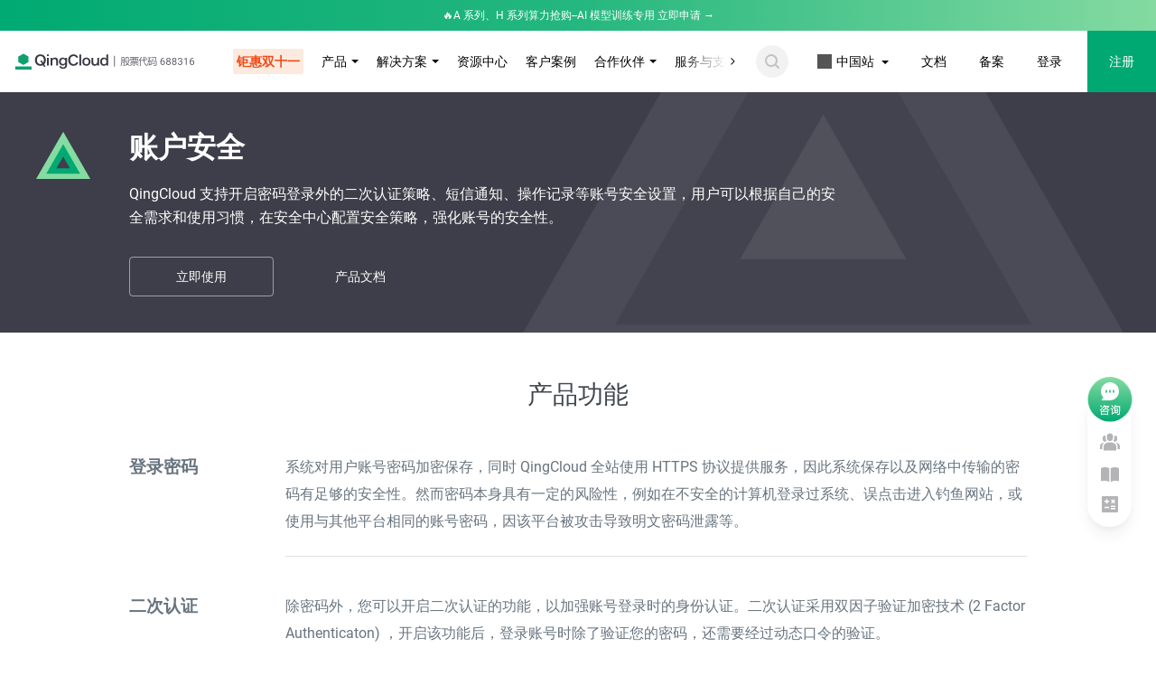

--- FILE ---
content_type: text/html; charset=UTF-8
request_url: https://www.qingcloud.com/products/user_security/
body_size: 29240
content:
<!DOCTYPE html>
<html lang="zh-CN" class="no-js no-svg">
<head>
    <meta charset="UTF-8">
    <meta name="viewport" content="width=device-width, initial-scale=1, shrink-to-fit=no">
    <meta http-equiv="X-UA-Compatible" content="IE=edge">
    <link rel="icon" href="https://qc-website.sh1a.qingstor.com/static/assets/images/favicon.ico?v=1680486633" type="image/x-icon">
    <meta name="keywords" content="私有云、混合云、公有云、云计算、虚拟化、弹性计算、AI、算力、信创、数字化、数字中国、智慧数据中心、超融合、分布式、软件定义、存储、青云qingcloud、云原生、容器、行业云、分布式云、多云、青云科技"><meta name="description" content="青云作为技术领先的企业级云服务商与数字化解决方案提供商，坚持核心代码自研，构建端到端的数字化解决方案，持续打造云原生最佳实践，以中国科技服务数字中国。">    <title>账户安全 | 青云QingCloud</title>

    <meta name='robots' content='max-image-preview:large' />
<style id='global-styles-inline-css' type='text/css'>
body{--wp--preset--color--black: #000000;--wp--preset--color--cyan-bluish-gray: #abb8c3;--wp--preset--color--white: #ffffff;--wp--preset--color--pale-pink: #f78da7;--wp--preset--color--vivid-red: #cf2e2e;--wp--preset--color--luminous-vivid-orange: #ff6900;--wp--preset--color--luminous-vivid-amber: #fcb900;--wp--preset--color--light-green-cyan: #7bdcb5;--wp--preset--color--vivid-green-cyan: #00d084;--wp--preset--color--pale-cyan-blue: #8ed1fc;--wp--preset--color--vivid-cyan-blue: #0693e3;--wp--preset--color--vivid-purple: #9b51e0;--wp--preset--gradient--vivid-cyan-blue-to-vivid-purple: linear-gradient(135deg,rgba(6,147,227,1) 0%,rgb(155,81,224) 100%);--wp--preset--gradient--light-green-cyan-to-vivid-green-cyan: linear-gradient(135deg,rgb(122,220,180) 0%,rgb(0,208,130) 100%);--wp--preset--gradient--luminous-vivid-amber-to-luminous-vivid-orange: linear-gradient(135deg,rgba(252,185,0,1) 0%,rgba(255,105,0,1) 100%);--wp--preset--gradient--luminous-vivid-orange-to-vivid-red: linear-gradient(135deg,rgba(255,105,0,1) 0%,rgb(207,46,46) 100%);--wp--preset--gradient--very-light-gray-to-cyan-bluish-gray: linear-gradient(135deg,rgb(238,238,238) 0%,rgb(169,184,195) 100%);--wp--preset--gradient--cool-to-warm-spectrum: linear-gradient(135deg,rgb(74,234,220) 0%,rgb(151,120,209) 20%,rgb(207,42,186) 40%,rgb(238,44,130) 60%,rgb(251,105,98) 80%,rgb(254,248,76) 100%);--wp--preset--gradient--blush-light-purple: linear-gradient(135deg,rgb(255,206,236) 0%,rgb(152,150,240) 100%);--wp--preset--gradient--blush-bordeaux: linear-gradient(135deg,rgb(254,205,165) 0%,rgb(254,45,45) 50%,rgb(107,0,62) 100%);--wp--preset--gradient--luminous-dusk: linear-gradient(135deg,rgb(255,203,112) 0%,rgb(199,81,192) 50%,rgb(65,88,208) 100%);--wp--preset--gradient--pale-ocean: linear-gradient(135deg,rgb(255,245,203) 0%,rgb(182,227,212) 50%,rgb(51,167,181) 100%);--wp--preset--gradient--electric-grass: linear-gradient(135deg,rgb(202,248,128) 0%,rgb(113,206,126) 100%);--wp--preset--gradient--midnight: linear-gradient(135deg,rgb(2,3,129) 0%,rgb(40,116,252) 100%);--wp--preset--duotone--dark-grayscale: url('#wp-duotone-dark-grayscale');--wp--preset--duotone--grayscale: url('#wp-duotone-grayscale');--wp--preset--duotone--purple-yellow: url('#wp-duotone-purple-yellow');--wp--preset--duotone--blue-red: url('#wp-duotone-blue-red');--wp--preset--duotone--midnight: url('#wp-duotone-midnight');--wp--preset--duotone--magenta-yellow: url('#wp-duotone-magenta-yellow');--wp--preset--duotone--purple-green: url('#wp-duotone-purple-green');--wp--preset--duotone--blue-orange: url('#wp-duotone-blue-orange');--wp--preset--font-size--small: 13px;--wp--preset--font-size--medium: 20px;--wp--preset--font-size--large: 36px;--wp--preset--font-size--x-large: 42px;--wp--preset--spacing--20: 0.44rem;--wp--preset--spacing--30: 0.67rem;--wp--preset--spacing--40: 1rem;--wp--preset--spacing--50: 1.5rem;--wp--preset--spacing--60: 2.25rem;--wp--preset--spacing--70: 3.38rem;--wp--preset--spacing--80: 5.06rem;--wp--preset--shadow--natural: 6px 6px 9px rgba(0, 0, 0, 0.2);--wp--preset--shadow--deep: 12px 12px 50px rgba(0, 0, 0, 0.4);--wp--preset--shadow--sharp: 6px 6px 0px rgba(0, 0, 0, 0.2);--wp--preset--shadow--outlined: 6px 6px 0px -3px rgba(255, 255, 255, 1), 6px 6px rgba(0, 0, 0, 1);--wp--preset--shadow--crisp: 6px 6px 0px rgba(0, 0, 0, 1);}:where(.is-layout-flex){gap: 0.5em;}body .is-layout-flow > .alignleft{float: left;margin-inline-start: 0;margin-inline-end: 2em;}body .is-layout-flow > .alignright{float: right;margin-inline-start: 2em;margin-inline-end: 0;}body .is-layout-flow > .aligncenter{margin-left: auto !important;margin-right: auto !important;}body .is-layout-constrained > .alignleft{float: left;margin-inline-start: 0;margin-inline-end: 2em;}body .is-layout-constrained > .alignright{float: right;margin-inline-start: 2em;margin-inline-end: 0;}body .is-layout-constrained > .aligncenter{margin-left: auto !important;margin-right: auto !important;}body .is-layout-constrained > :where(:not(.alignleft):not(.alignright):not(.alignfull)){max-width: var(--wp--style--global--content-size);margin-left: auto !important;margin-right: auto !important;}body .is-layout-constrained > .alignwide{max-width: var(--wp--style--global--wide-size);}body .is-layout-flex{display: flex;}body .is-layout-flex{flex-wrap: wrap;align-items: center;}body .is-layout-flex > *{margin: 0;}:where(.wp-block-columns.is-layout-flex){gap: 2em;}.has-black-color{color: var(--wp--preset--color--black) !important;}.has-cyan-bluish-gray-color{color: var(--wp--preset--color--cyan-bluish-gray) !important;}.has-white-color{color: var(--wp--preset--color--white) !important;}.has-pale-pink-color{color: var(--wp--preset--color--pale-pink) !important;}.has-vivid-red-color{color: var(--wp--preset--color--vivid-red) !important;}.has-luminous-vivid-orange-color{color: var(--wp--preset--color--luminous-vivid-orange) !important;}.has-luminous-vivid-amber-color{color: var(--wp--preset--color--luminous-vivid-amber) !important;}.has-light-green-cyan-color{color: var(--wp--preset--color--light-green-cyan) !important;}.has-vivid-green-cyan-color{color: var(--wp--preset--color--vivid-green-cyan) !important;}.has-pale-cyan-blue-color{color: var(--wp--preset--color--pale-cyan-blue) !important;}.has-vivid-cyan-blue-color{color: var(--wp--preset--color--vivid-cyan-blue) !important;}.has-vivid-purple-color{color: var(--wp--preset--color--vivid-purple) !important;}.has-black-background-color{background-color: var(--wp--preset--color--black) !important;}.has-cyan-bluish-gray-background-color{background-color: var(--wp--preset--color--cyan-bluish-gray) !important;}.has-white-background-color{background-color: var(--wp--preset--color--white) !important;}.has-pale-pink-background-color{background-color: var(--wp--preset--color--pale-pink) !important;}.has-vivid-red-background-color{background-color: var(--wp--preset--color--vivid-red) !important;}.has-luminous-vivid-orange-background-color{background-color: var(--wp--preset--color--luminous-vivid-orange) !important;}.has-luminous-vivid-amber-background-color{background-color: var(--wp--preset--color--luminous-vivid-amber) !important;}.has-light-green-cyan-background-color{background-color: var(--wp--preset--color--light-green-cyan) !important;}.has-vivid-green-cyan-background-color{background-color: var(--wp--preset--color--vivid-green-cyan) !important;}.has-pale-cyan-blue-background-color{background-color: var(--wp--preset--color--pale-cyan-blue) !important;}.has-vivid-cyan-blue-background-color{background-color: var(--wp--preset--color--vivid-cyan-blue) !important;}.has-vivid-purple-background-color{background-color: var(--wp--preset--color--vivid-purple) !important;}.has-black-border-color{border-color: var(--wp--preset--color--black) !important;}.has-cyan-bluish-gray-border-color{border-color: var(--wp--preset--color--cyan-bluish-gray) !important;}.has-white-border-color{border-color: var(--wp--preset--color--white) !important;}.has-pale-pink-border-color{border-color: var(--wp--preset--color--pale-pink) !important;}.has-vivid-red-border-color{border-color: var(--wp--preset--color--vivid-red) !important;}.has-luminous-vivid-orange-border-color{border-color: var(--wp--preset--color--luminous-vivid-orange) !important;}.has-luminous-vivid-amber-border-color{border-color: var(--wp--preset--color--luminous-vivid-amber) !important;}.has-light-green-cyan-border-color{border-color: var(--wp--preset--color--light-green-cyan) !important;}.has-vivid-green-cyan-border-color{border-color: var(--wp--preset--color--vivid-green-cyan) !important;}.has-pale-cyan-blue-border-color{border-color: var(--wp--preset--color--pale-cyan-blue) !important;}.has-vivid-cyan-blue-border-color{border-color: var(--wp--preset--color--vivid-cyan-blue) !important;}.has-vivid-purple-border-color{border-color: var(--wp--preset--color--vivid-purple) !important;}.has-vivid-cyan-blue-to-vivid-purple-gradient-background{background: var(--wp--preset--gradient--vivid-cyan-blue-to-vivid-purple) !important;}.has-light-green-cyan-to-vivid-green-cyan-gradient-background{background: var(--wp--preset--gradient--light-green-cyan-to-vivid-green-cyan) !important;}.has-luminous-vivid-amber-to-luminous-vivid-orange-gradient-background{background: var(--wp--preset--gradient--luminous-vivid-amber-to-luminous-vivid-orange) !important;}.has-luminous-vivid-orange-to-vivid-red-gradient-background{background: var(--wp--preset--gradient--luminous-vivid-orange-to-vivid-red) !important;}.has-very-light-gray-to-cyan-bluish-gray-gradient-background{background: var(--wp--preset--gradient--very-light-gray-to-cyan-bluish-gray) !important;}.has-cool-to-warm-spectrum-gradient-background{background: var(--wp--preset--gradient--cool-to-warm-spectrum) !important;}.has-blush-light-purple-gradient-background{background: var(--wp--preset--gradient--blush-light-purple) !important;}.has-blush-bordeaux-gradient-background{background: var(--wp--preset--gradient--blush-bordeaux) !important;}.has-luminous-dusk-gradient-background{background: var(--wp--preset--gradient--luminous-dusk) !important;}.has-pale-ocean-gradient-background{background: var(--wp--preset--gradient--pale-ocean) !important;}.has-electric-grass-gradient-background{background: var(--wp--preset--gradient--electric-grass) !important;}.has-midnight-gradient-background{background: var(--wp--preset--gradient--midnight) !important;}.has-small-font-size{font-size: var(--wp--preset--font-size--small) !important;}.has-medium-font-size{font-size: var(--wp--preset--font-size--medium) !important;}.has-large-font-size{font-size: var(--wp--preset--font-size--large) !important;}.has-x-large-font-size{font-size: var(--wp--preset--font-size--x-large) !important;}
.wp-block-navigation a:where(:not(.wp-element-button)){color: inherit;}
:where(.wp-block-columns.is-layout-flex){gap: 2em;}
.wp-block-pullquote{font-size: 1.5em;line-height: 1.6;}
</style>
<link rel='stylesheet' id='bulma-style-css' href='https://qc-website.sh1a.qingstor.com/static/assets/css/bulma.css?v=1680486633' type='text/css' media='all' />
<link rel='stylesheet' id='common-style-css' href='https://qc-website.sh1a.qingstor.com/static/assets/css/common.css?v=1744975100' type='text/css' media='all' />
<link rel='stylesheet' id='template-stylemodal-video.min-css' href='https://qc-website.sh1a.qingstor.com/static/assets/css/modal-video.min.css?v=1680486633' type='text/css' media='all' />
<link rel='stylesheet' id='template-styleproduct-css' href='https://qc-website.sh1a.qingstor.com/static/assets/css/product.css?v=1686990761' type='text/css' media='all' />
<script type='text/javascript' src='https://qc-website.sh1a.qingstor.com/static/assets/js/jquery.min.js?v=1686990761' id='jquery-script-js'></script>
<script type='text/javascript' src='https://qc-website.sh1a.qingstor.com/static/assets/js/jquery-migrate.min.js?v=1686990761' id='jquery-migrate-script-js'></script>
    
        <!-- <link rel="stylesheet" id="wp-block-library-css" href="https://www.qingcloud.com/wp-includes/css/dist/block-library/style.min.css?ver=6.2.2" type="text/css" media="all">
    <link rel="stylesheet" id="classic-theme-styles-css" href="https://www.qingcloud.com/wp-includes/css/classic-themes.min.css?ver=6.2.2" type="text/css" media="all"> -->

    <link rel="stylesheet" href="https://qc-website.sh1a.qingstor.com/static/assets/css/navmenu.css?v=1744975100">
    <link href="https://qc-website.sh1a.qingstor.com/static/assets/css/bulma-tooltip.min.css?v=1680486633" rel="stylesheet" />
    <script src="https://qc-website.sh1a.qingstor.com/static/assets/js/navmenu.js?v=1686990317"></script>
    <script src="https://qc-website.sh1a.qingstor.com/static/assets/js/stickynavbar.js?v=1680486634"></script>
    <script src="https://qc-website.sh1a.qingstor.com/static/assets/js/common.js?v=1758185174"></script>
        <link href="https://qc-website.sh1a.qingstor.com/static/assets/qingyun/js/animate.min.css?v=1680486634" rel="stylesheet" />
    <script> window.enable_analytics = 1 </script>
</head>

<body>
    <header class="header">
        <div class="nav-wrapper">
            <a href="https://www.coreshub.cn/" target="_blank" class="ai-top-banner">
                <span>🔥A 系列、H 系列算力抢购--AI 模型训练专用 立即申请 →</span>
            </a>
            <nav class="navbar navmenu">
                <div class="with-no-position">
                    <div class="navbar-brand">
                        <a class="navbar-item logo" href="https://www.qingcloud.com">
                            <img src="https://qc-website.sh1a.qingstor.com/files/2023/06/qingcloud.svg" alt="logo" width="auto"/>
                        </a>
                    </div>
                    <div class="navbar-item nav-trigger-wrapper is-hidden-desktop">
                        <a href="javascript:;" class="nav-trigger" ></a>
                    </div>
                    <div class="navbar-item navbar-menu main-nav is-hidden-mobile">
                        <div class="scroll-left-arrow">

                        </div>
                        <div class="main-nav-inner">
                            <a
                                class="navbar-item"
                                href="https://www.qingcloud.com/promotion"
                                target="_blank">
                                <span class="double-11-tag">钜惠双十一</span>
                            </a>
                            <a
                                class="navbar-item has-dropdown"
                                data-content="sub-menu-product"
                                href="javascript:;">
                                产品
                            </a>
                            <a
                                class="navbar-item has-dropdown"
                                data-content="sub-menu-solution"
                                href="https://www.qingcloud.com/solutions"
                                data-gio="{id:'navClick',var:{navName_var:'解决方案'}}">解决方案</a>
                            <a
                                class="navbar-item"
                                href="https://resources.qingcloud.com/p/bf1dd"
                                target="_blank"
                                data-gio="{id:'navClick',var:{navName_var:'资源中心'}}">
                                资源中心
                            </a>
                            <!-- <a
                                class="navbar-item has-dropdown"
                                data-content="sub-menu-resource"
                                href="javascript:;"
                                data-gio="{id:'navClick',var:{navName_var:'资源中心'}}">
                                资源中心
                            </a> -->
                            <a
                                class="navbar-item"
                                href="https://www.qingcloud.com/case-study-list"
                                target="_blank"
                                data-gio="{id:'navClick',var:{navName_var:'客户案例'}}">
                                客户案例
                            </a>
                            <a
                                class="navbar-item has-dropdown"
                                href="https://www.qingcloud.com/partners"
                                data-content="sub-menu-partner"
                                data-gio="{id:'navClick',var:{navName_var:'合作伙伴'}}">
                                合作伙伴
                            </a>
                            <a
                                class="navbar-item has-dropdown"
                                data-content="sub-menu-support"
                                href="javascript:;">
                                服务与支持
                            </a>
                            <a
                                class="navbar-item has-dropdown"
                                data-content="sub-menu-more"
                                href="javascript:;">
                                更多
                            </a>
                        </div>
                        <div class="scroll-right-arrow">

                        </div>
                    </div>
                    <div class="navbar-end is-hidden-mobile header-account">
                        <div class="navbar-item">
                            <div class="field is-grouped">
                                <form class="search j-search search-desktop-wrapper" action="/ss" method="GET">
                                    <input class="searchInput" type="text" placeholder="QKE" name="q" autocomplete="off"/>
                                    <input type="hidden" name="_wpnonce" value="800cb0a815" />
                                    <input type="button" class="icon icon-search" value=""/>
                                    <input type="button" class="icon icon-search-close" value=""/>
                                </form>
                                <div class="control">
                                    <div class="dropdown language-change-dropdown is-hoverable">
                                        <div class="dropdown-trigger">
                                            <div class="language-current" aria-haspopup="true" aria-controls="language-change">
                                                <i></i>
                                                <span>中国站</span>
                                            </div>
                                        </div>
                                        <div class="dropdown-menu language-change-menu" id="language-change" role="menu">
                                            <div class="dropdown-content">
                                                <a href="https://intl.qingcloud.com/" target="_blank">International</a>
                                                <a href="https://www.qingcloud.com/" target="_self">中国站</a>
                                            </div>
                                        </div>
                                    </div>
                                </div>
                                <p class="control">
                                    <a class="nav-item" target="_blank" href="https://docsv4.qingcloud.com/">文档</a>
                                </p>
                                <p class="control">
                                    <a class="nav-item" target="_blank" href="https://www.qingcloud.com/icp">备案</a>
                                </p>
                                <p class="control user-links is-hidden">
                                    <a class="nav-item console" href="https://console.qingcloud.com/">控制台 →</a>
                                </p>
                                <p class="control navbar-user is-hidden">
                                    <a class="nav-item" href="https://console.qingcloud.com/login?redirect_uri=https%3A%2F%2Fwww.qingcloud.com%2Fproducts%2Fuser_security">登录</a>
                                </p>
                            </div>
                        </div>
                        <div class="navbar-user is-hidden">
                            <a class="button is-primary j-signup" href="https://console.qingcloud.com/signup?redirect_uri=https%3A%2F%2Fwww.qingcloud.com%2Fproducts%2Fuser_security"
                                data-gio="{id:'createPageView',var:{sourceType_var:'导航栏'}}">注册</a>
                        </div>
                    </div>
                    <div class="navbar-item navbar-mobile-search-wrapper is-hidden-desktop">
                        <div class="field is-grouped">
                            <form class="search j-search" action="/ss" method="GET">
                                <input class="searchInput" type="text" placeholder="QKE" name="q" autocomplete="off"/>
                                <input type="hidden" name="_wpnonce" value="800cb0a815" />
                                <input type="button" class="icon icon-search-dark" value=""/>
                                <input type="button" class="icon icon-search-close" value=""/>
                            </form>
                        </div>
                    </div>
                    <div class="navbar-item is-hidden-desktop">
                        <a href="https://console.qingcloud.com/login?redirect_uri=https%3A%2F%2Fwww.qingcloud.com%2Fproducts%2Fuser_security" id="icon-user"
                            class="nav-login-trigger icon icon-user-logout login-btn"></a>
                    </div>
                </div>

                <div class="morph-dropdown-wrapper">
                    <div class="dropdown-list">
                        <ul class="nav-desktop-menu-dropdown is-hidden-mobile">
                            <li id="sub-menu-product" class="dropdown dropdown-fullwidth">
                                <a href="javascript:;" class="label">产品</a>
                                <div class="content is-masonry">
                                    <div class="tabs">
                                        <ul>
                                            <li>
                                                <i class="icon icon-public-cloud"></i>
                                                <a>公有云</a>
                                            </li>
                                            <li>
                                                <i class="icon icon-private-cloud"></i>
                                                <a>私有云</a>
                                            </li>
                                            <li>
                                                <i class="icon icon-cloud-native"></i>
                                                <a>云原生</a>
                                            </li>
                                            <li>
                                                <i class="icon icon-xinchuang"></i>
                                                <a href="https://www.qingcloud.com/products/xinchuang/">信创</a>
                                            </li>
                                            <li>
                                                <i class="icon icon-ai"></i>
                                                <a>AI 智算</a>
                                            </li>
                                        </ul>
                                    </div>
                                    <div class="tab-content">
                                        <div class="tab-panel">
                                            <div class="tab-panel-info">
                                                <img
                                                    class="tab-panel-icon"
                                                    src="https://qc-website.sh1a.qingstor.com/files/2023/05/cal.png"
                                                />
                                                <div class="tab-panel-title">
                                                    公有云
                                                </div>
                                                <div class="tab-panel-description">
                                                    为企业提供弹性伸缩、敏捷高效、安全中立、稳定可靠的云服务，帮助企业建立基于云模式的业务支撑能力。
                                                </div>
                                            </div>
                                            <div class="overflow-y">
                                                <div class="tab-panel-menus">
                                                    <div class="menu is-medium"><div class="menu-logo"><div class="logo logo-computing"></div><div class="menu-title-wrapper"><div class="menu-title">计算</div></div></div><ul class="menu-list"><li><a data-gio={id:"navClick",var:{navName_var:"产品",subNavType_var:"计算",subNavName_var:"云服务器",position_var:"1"}}  href="https://www.qingcloud.com/products/instances/" ">云服务器</a><i class="icon-new"></i></li><li><a data-gio={id:"navClick",var:{navName_var:"产品",subNavType_var:"计算",subNavName_var:"弹性裸金属服务器",position_var:"2"}}  href="https://www.qingcloud.com/products/baremetal/" ">弹性裸金属服务器</a></li><li><a data-gio={id:"navClick",var:{navName_var:"产品",subNavType_var:"计算",subNavName_var:"GPU 云服务器",position_var:"3"}}  href="https://www.qingcloud.com/products/gpu-instance/" ">GPU 云服务器</a><i class="icon-hot"></i></li><li><a data-gio={id:"navClick",var:{navName_var:"产品",subNavType_var:"计算",subNavName_var:"镜像",position_var:"4"}}  href="https://www.qingcloud.com/products/image/" ">镜像</a></li></ul></div><div class="menu is-medium"><div class="menu-logo"><div class="logo logo-database"></div><div class="menu-title-wrapper"><div class="menu-title">数据库与缓存</div></div></div><ul class="menu-list"><li><a data-gio={id:"navClick",var:{navName_var:"产品",subNavType_var:"数据库与缓存",subNavName_var:"关系型数据库 MySQL Plus",position_var:"6"}}  href="https://www.qingcloud.com/products/mysql-plus/" ">关系型数据库 MySQL Plus</a><i class="icon-hot"></i></li><li><a data-gio={id:"navClick",var:{navName_var:"产品",subNavType_var:"数据库与缓存",subNavName_var:"键值数据库 Redis",position_var:"7"}}  href="https://www.qingcloud.com/products/redis/" ">键值数据库 Redis</a></li><li><a data-gio={id:"navClick",var:{navName_var:"产品",subNavType_var:"数据库与缓存",subNavName_var:"文档数据库 MongoDB",position_var:"8"}}  href="https://www.qingcloud.com/products/mongodb/" ">文档数据库 MongoDB</a></li><li><a data-gio={id:"navClick",var:{navName_var:"产品",subNavType_var:"数据库与缓存",subNavName_var:"数据仓库 ClickHouse",position_var:"9"}}  href="https://www.qingcloud.com/products/clickhouse" ">数据仓库 ClickHouse</a></li><li><a data-gio={id:"navClick",var:{navName_var:"产品",subNavType_var:"数据库与缓存",subNavName_var:"分布式数据库 RadonDB",position_var:"10"}}  href="https://www.qingcloud.com/products/radondb/" ">分布式数据库 RadonDB</a></li><li><a data-gio={id:"navClick",var:{navName_var:"产品",subNavType_var:"数据库与缓存",subNavName_var:"分布式数据库 PolonDB",position_var:"11"}}  href="https://www.qingcloud.com/products/polondb/" ">分布式数据库 PolonDB</a></li><li><a data-gio={id:"navClick",var:{navName_var:"产品",subNavType_var:"数据库与缓存",subNavName_var:"时序数据库 ChronusDB",position_var:"12"}}  href="https://www.qingcloud.com/products/chronusdb/" ">时序数据库 ChronusDB</a></li><li><a data-gio={id:"navClick",var:{navName_var:"产品",subNavType_var:"数据库与缓存",subNavName_var:"键值数据库 Memcached",position_var:"13"}}  href="https://www.qingcloud.com/products/memcached/" ">键值数据库 Memcached</a></li></ul></div><div class="menu is-medium"><div class="menu-logo"><div class="logo logo-container"></div><div class="menu-title-wrapper"><div class="menu-title">容器</div></div></div><ul class="menu-list"><li><a data-gio={id:"navClick",var:{navName_var:"产品",subNavType_var:"容器",subNavName_var:"容器引擎 QKE",position_var:"15"}}  href="https://www.qingcloud.com/products/qke/" ">容器引擎 QKE</a><i class="icon-hot"></i></li><li><a data-gio={id:"navClick",var:{navName_var:"产品",subNavType_var:"容器",subNavName_var:"Harbor 镜像仓库",position_var:"16"}}  href="https://appcenter.qingcloud.com/apps/app-2mhyb1ui/Harbor%20镜像仓库" ">Harbor 镜像仓库</a></li><li><a data-gio={id:"navClick",var:{navName_var:"产品",subNavType_var:"容器",subNavName_var:"公有镜像仓库",position_var:"17"}}  href="https://docsv4.qingcloud.com/user_guide/container/dockerhub/" ">公有镜像仓库</a></li></ul></div><div class="menu is-medium"><div class="menu-logo"><div class="logo logo-middleware"></div><div class="menu-title-wrapper"><div class="menu-title">消息队列与中间件</div></div></div><ul class="menu-list"><li><a data-gio={id:"navClick",var:{navName_var:"产品",subNavType_var:"消息队列与中间件",subNavName_var:"API 网关",position_var:"19"}}  href="https://www.qingcloud.com/products/apigateway/" ">API 网关</a><i class="icon-new"></i></li><li><a data-gio={id:"navClick",var:{navName_var:"产品",subNavType_var:"消息队列与中间件",subNavName_var:"etcd 服务",position_var:"20"}}  href="https://appcenter.qingcloud.com/apps/app-fdyvu2wk/etcd" ">etcd 服务</a></li><li><a data-gio={id:"navClick",var:{navName_var:"产品",subNavType_var:"消息队列与中间件",subNavName_var:"Kafka 服务",position_var:"21"}}  href="https://www.qingcloud.com/products/kafka/" ">Kafka 服务</a></li><li><a data-gio={id:"navClick",var:{navName_var:"产品",subNavType_var:"消息队列与中间件",subNavName_var:"RabbitMQ 服务",position_var:"22"}}  href="https://www.qingcloud.com/products/rabbitmq-service/" ">RabbitMQ 服务</a></li><li><a data-gio={id:"navClick",var:{navName_var:"产品",subNavType_var:"消息队列与中间件",subNavName_var:"ZooKeeper 服务",position_var:"23"}}  href="https://www.qingcloud.com/products/zookeeper/" ">ZooKeeper 服务</a></li></ul></div><div class="menu is-medium"><div class="menu-logo"><div class="logo logo-stroage"></div><div class="menu-title-wrapper"><div class="menu-title">存储</div></div></div><ul class="menu-list"><li><a data-gio={id:"navClick",var:{navName_var:"产品",subNavType_var:"存储",subNavName_var:"云硬盘",position_var:"25"}}  href="https://www.qingcloud.com/products/volume/" ">云硬盘</a><i class="icon-hot"></i></li><li><a data-gio={id:"navClick",var:{navName_var:"产品",subNavType_var:"存储",subNavName_var:"对象存储",position_var:"26"}}  href="https://www.qingcloud.com/products/objectstorage/" ">对象存储</a></li><li><a data-gio={id:"navClick",var:{navName_var:"产品",subNavType_var:"存储",subNavName_var:"共享存储",position_var:"27"}}  href="https://www.qingcloud.com/products/neon-san-and-virtual-san/" ">共享存储</a></li><li><a data-gio={id:"navClick",var:{navName_var:"产品",subNavType_var:"存储",subNavName_var:"备份",position_var:"28"}}  href="https://www.qingcloud.com/products/snapshot/" ">备份</a></li></ul></div><div class="menu is-medium"><div class="menu-logo"><div class="logo logo-domain"></div><div class="menu-title-wrapper"><div class="menu-title">域名与网站</div></div></div><ul class="menu-list"><li><a data-gio={id:"navClick",var:{navName_var:"产品",subNavType_var:"域名与网站",subNavName_var:"DNS 服务",position_var:"30"}}  href="https://www.qingcloud.com/products/dns/" ">DNS 服务</a></li><li><a data-gio={id:"navClick",var:{navName_var:"产品",subNavType_var:"域名与网站",subNavName_var:"SSL 证书服务",position_var:"31"}}  href="https://www.qingcloud.com/products/ssl/" ">SSL 证书服务</a></li><li><a data-gio={id:"navClick",var:{navName_var:"产品",subNavType_var:"域名与网站",subNavName_var:"网站备案",position_var:"32"}}  href="https://console.qingcloud.com/icp/" ">网站备案</a></li></ul></div><div class="menu is-medium"><div class="menu-logo"><div class="logo logo-network"></div><div class="menu-title-wrapper"><div class="menu-title">网络</div></div></div><ul class="menu-list"><li><a data-gio={id:"navClick",var:{navName_var:"产品",subNavType_var:"网络",subNavName_var:"NAT 网关",position_var:"34"}}  href="https://www.qingcloud.com/products/nat/" ">NAT 网关</a></li><li><a data-gio={id:"navClick",var:{navName_var:"产品",subNavType_var:"网络",subNavName_var:"专属私有网络 VPC",position_var:"35"}}  href="https://www.qingcloud.com/products/vpc/" ">专属私有网络 VPC</a></li><li><a data-gio={id:"navClick",var:{navName_var:"产品",subNavType_var:"网络",subNavName_var:"负载均衡",position_var:"36"}}  href="https://www.qingcloud.com/products/loadbalancer/" ">负载均衡</a></li><li><a data-gio={id:"navClick",var:{navName_var:"产品",subNavType_var:"网络",subNavName_var:"SD-WAN",position_var:"37"}}  href="https://www.qingcloud.com/products/sdwan/" ">SD-WAN</a></li><li><a data-gio={id:"navClick",var:{navName_var:"产品",subNavType_var:"网络",subNavName_var:"安全组",position_var:"38"}}  href="https://www.qingcloud.com/products/secure_firewall/" ">安全组</a></li><li><a data-gio={id:"navClick",var:{navName_var:"产品",subNavType_var:"网络",subNavName_var:"CDN 服务",position_var:"39"}}  href="https://www.qingcloud.com/products/cdn/" ">CDN 服务</a></li><li><a data-gio={id:"navClick",var:{navName_var:"产品",subNavType_var:"网络",subNavName_var:"弹性公网 EIP",position_var:"40"}}  href="https://www.qingcloud.com/products/eip/" ">弹性公网 EIP</a></li></ul></div><div class="menu is-medium"><div class="menu-logo"><div class="logo logo-bigdata"></div><div class="menu-title-wrapper"><div class="menu-title">大数据</div></div></div><ul class="menu-list"><li><a data-gio={id:"navClick",var:{navName_var:"产品",subNavType_var:"大数据",subNavName_var:"HBase 服务",position_var:"42"}}  href="https://www.qingcloud.com/products/hbase/" ">HBase 服务</a></li><li><a data-gio={id:"navClick",var:{navName_var:"产品",subNavType_var:"大数据",subNavName_var:"大数据引擎 QingMR",position_var:"43"}}  href="https://www.qingcloud.com/products/qingmr-service/" ">大数据引擎 QingMR</a></li><li><a data-gio={id:"navClick",var:{navName_var:"产品",subNavType_var:"大数据",subNavName_var:"ELK 服务",position_var:"44"}}  href="https://www.qingcloud.com/products/elk-service/" ">ELK 服务</a></li><li><a data-gio={id:"navClick",var:{navName_var:"产品",subNavType_var:"大数据",subNavName_var:"OpenSearch 服务",position_var:"45"}}  href="https://www.qingcloud.com/products/opensearch/" ">OpenSearch 服务</a><i class="icon-new"></i></li></ul></div><div class="menu is-medium"><div class="menu-logo"><div class="logo logo-security"></div><div class="menu-title-wrapper"><div class="menu-title">安全服务</div></div></div><ul class="menu-list"><li><a data-gio={id:"navClick",var:{navName_var:"产品",subNavType_var:"安全服务",subNavName_var:"云防火墙CFW",position_var:"47"}}  href="https://www.qingcloud.com/products/cfw/" ">云防火墙CFW</a><i class="icon-new"></i></li><li><a data-gio={id:"navClick",var:{navName_var:"产品",subNavType_var:"安全服务",subNavName_var:"Web 应用防火墙",position_var:"48"}}  href="https://www.qingcloud.com/products/waf/" ">Web 应用防火墙</a></li><li><a data-gio={id:"navClick",var:{navName_var:"产品",subNavType_var:"安全服务",subNavName_var:"高防 IP",position_var:"49"}}  href="https://www.qingcloud.com/products/highanti-ip/" ">高防 IP</a></li><li><a data-gio={id:"navClick",var:{navName_var:"产品",subNavType_var:"安全服务",subNavName_var:"密钥管理服务（公测中）",position_var:"50"}}  href="https://www.qingcloud.com/products/kms" ">密钥管理服务（公测中）</a></li></ul></div><div class="menu is-medium"><div class="menu-logo"><div class="logo logo-manage"></div><div class="menu-title-wrapper"><div class="menu-title">运维与监控</div></div></div><ul class="menu-list"><li><a data-gio={id:"navClick",var:{navName_var:"产品",subNavType_var:"运维与监控",subNavName_var:"资源编排",position_var:"52"}}  href="https://www.qingcloud.com/products/resources_orchestration/" ">资源编排</a></li><li><a data-gio={id:"navClick",var:{navName_var:"产品",subNavType_var:"运维与监控",subNavName_var:"自动伸缩",position_var:"53"}}  href="https://www.qingcloud.com/products/autoscaling/" ">自动伸缩</a></li><li><a data-gio={id:"navClick",var:{navName_var:"产品",subNavType_var:"运维与监控",subNavName_var:"运维监控工具",position_var:"54"}}  href="https://www.qingcloud.com/products/manage/" ">运维监控工具</a></li></ul></div><div class="menu is-medium"><div class="menu-logo"><div class="logo logo-iam"></div><div class="menu-title-wrapper"><div class="menu-title">访问与授权</div></div></div><ul class="menu-list"><li><a data-gio={id:"navClick",var:{navName_var:"产品",subNavType_var:"访问与授权",subNavName_var:"访问鉴权管理 IAM",position_var:"56"}}  href="https://www.qingcloud.com/products/iam/" ">访问鉴权管理 IAM</a></li></ul></div>                                                </div>
                                            </div>
                                        </div>
                                        <div class="tab-panel">
                                            <div class="tab-panel-info">
                                                <img
                                                    class="tab-panel-icon"
                                                    src="https://qc-website.sh1a.qingstor.com/files/2023/05/appcenter.png"
                                                />
                                                <div class="tab-panel-title">
                                                    私有云
                                                </div>
                                                <div class="tab-panel-description">
                                                    通过独立自主的创新技术，打造全栈云产品和开放的服务平台，为数字中国提供算力基础和可持续的发展动力。
                                                </div>
                                            </div>
                                            <div class="tab-panel-menus is-4">
                                                <div class="menu  has-description"><a class="menu-logo" href="/products/qingcloud-enterprise/"><div class="logo private-cloud-tube"></div><div class="menu-title-wrapper"><div class="menu-title">企业云</div><i class="icon-hot"></i></div><div class="menu-description">可运营、可管理的全栈云平台</div></a></div><div class="menu  has-description"><a class="menu-logo" href="/products/hci-cloudexpress/"><div class="logo private-cloud-platform"></div><div class="menu-title-wrapper"><div class="menu-title">云易捷</div><i class="icon-hot"></i></div><div class="menu-description">专为中小规模算力打造的轻量化超融合产品</div></a></div><div class="menu  has-description"><a class="menu-logo" href="/products/u10000/"><div class="logo private-storage"></div><div class="menu-title-wrapper"><div class="menu-title">U10000 非结构化数据存储</div><i class="icon-new"></i></div><div class="menu-description">统一高效的海量数据存储平台</div></a></div><div class="menu  has-description"><a class="menu-logo" href="/products/storage-qingstor-neonsan/"><div class="logo private-bucket-storage"></div><div class="menu-title-wrapper"><div class="menu-title">NeonSAN 分布式块存储</div></div><div class="menu-description">全闪架构、稳定可靠的企业级存储</div></a></div><div class="menu  has-description"><a class="menu-logo" href="https://www.qingcloud.com/products/qingcloud-enterprise-hci/"><div class="logo private-enterprise-cloud-instance"></div><div class="menu-title-wrapper"><div class="menu-title">企业云一体机</div></div><div class="menu-description">一栈式构建，助力企业快速创新</div></a></div><div class="menu  has-description"><a class="menu-logo" href="https://www.qingcloud.com/products/cloudExpress-hci/"><div class="logo private-express-instance"></div><div class="menu-title-wrapper"><div class="menu-title">云易捷一体机</div></div><div class="menu-description">从简出发，融合就绪的超融合一体化产品</div></a></div><div class="menu  has-description"><a class="menu-logo" href="/products/storage-u10000-all-in-one"><div class="logo private-u10000-storage-instance"></div><div class="menu-title-wrapper"><div class="menu-title">U10000 存储一体机</div></div><div class="menu-description">开箱即用的海量数据存储一体机</div></a></div><div class="menu  has-description"><a class="menu-logo" href="https://www.qingcloud.com/products/neonsan-hardware/"><div class="logo private-neonsan-storage-instance"></div><div class="menu-title-wrapper"><div class="menu-title">NeonSAN 存储一体机</div></div><div class="menu-description">专为全闪架构设计的存储一体机</div></a></div><div class="menu  has-description"><a class="menu-logo" href="https://www.qingcloud.com/products/ai-computing-operation/"><div class="logo private-ehpc-platform"></div><div class="menu-title-wrapper"><div class="menu-title">AI 智算平台</div><i class="icon-hot"></i></div><div class="menu-description">统一调度、智能管理、AI 数据中心建设新模式</div></a></div><div class="menu  has-description"><a class="menu-logo" href="/products/cmp-ifcloud/"><div class="logo private-ifcloud"></div><div class="menu-title-wrapper"><div class="menu-title">iFCloud 多云管理</div></div><div class="menu-description">高效、全维的统一多云管理平台</div></a></div>                                            </div>
                                        </div>
                                        <div class="tab-panel">
                                            <div class="tab-panel-info">
                                                <img
                                                    class="tab-panel-icon"
                                                    src="https://qc-website.sh1a.qingstor.com/files/2023/05/native.png"
                                                />
                                                <div class="tab-panel-title">
                                                    云原生
                                                </div>
                                                <div class="tab-panel-description">
                                                    在自主研发、开源协作基础上，为企业提供完整的云原生产品及方案，开箱即用、灵活定制，陪伴企业走好云原生每一步。
                                                </div>
                                            </div>
                                            <div class="tab-panel-menus is-4">
                                                <div class="menu is-medium has-description"><a class="menu-logo" href="https://kubesphere.com.cn/kse/" target="_blank"><div class="logo kube-sphere-icon"></div><div class="menu-title-wrapper"><div class="menu-title">KubeSphere 企业版</div><i class="icon-hot"></i></div><div class="menu-description">功能强大、服务完善、大量行业实践验证的企业级商用容器平台</div></a></div><div class="menu is-medium has-description"><a class="menu-logo" href="https://kubesphere.com.cn/edgewize/" target="_blank"><div class="menu-title-wrapper"><div class="menu-title">边缘计算平台</div><i class="icon-hot"></i></div><div class="menu-description">更开放、更易用、更智能的边缘计算平台</div></a></div><div class="menu is-medium has-description"><a class="menu-logo" href="https://kubesphere.com.cn/kse-hci/" target="_blank"><div class="logo hard-disk-icon"></div><div class="menu-title-wrapper"><div class="menu-title">容器一体机</div></div><div class="menu-description">内置领先容器平台 KubeSphere 企业版，软硬件一体化</div></a></div><div class="menu is-medium has-description"><a class="menu-logo" href="https://kubesphere.com.cn/dmp/" target="_blank"><div class="menu-title-wrapper"><div class="menu-title">KubeSphere DMP</div></div><div class="menu-description">企业级云原生数据库管理平台</div></a></div><div class="menu is-medium has-description"><a class="menu-logo" href="https://kubesphere.io/zh/" target="_blank"><div class="logo kubesphere-menu-logo"></div><div class="menu-title-wrapper"><div class="menu-title">KubeSphere 开源社区</div><i class="icon-hot"></i></div><div class="menu-description">以开源容器平台 KubeSphere 为核心，探索和分享云原生前沿技术</div></a></div>                                            </div>
                                        </div>
                                        <div class="tab-panel">
                                            <div class="tab-panel-info">
                                                <img
                                                    class="tab-panel-icon"
                                                    src="https://qc-website.sh1a.qingstor.com/files/2023/05/xinchuang.png"
                                                />
                                                <div class="tab-panel-title">
                                                    信创
                                                </div>
                                                <div class="tab-panel-description">
                                                    以“一云多生态，全栈全场景”的信创全栈产品体系，帮助政务、金融、电力、电信等关键领域机构、企业构筑信创数字基石。
                                                </div>
                                                <a class="button home-button link-button is-small icon-right is-left-0" href="/products/xinchuang/" target="_blank">
                                                    了解更多
                                                </a>
                                            </div>
                                            <div class="tab-panel-menus is-4">
                                                <div class="menu is-medium has-description"><a class="menu-logo" href="https://www.qingcloud.com/products/xinchuang-Cloud/"><div class="logo private-information"></div><div class="menu-title-wrapper"><div class="menu-title">信创云平台</div><i class="icon-hot"></i></div><div class="menu-description">全栈全场景，一云多生态，真正自研的中国云</div></a></div><div class="menu is-medium has-description"><a class="menu-logo" href="https://www.qingcloud.com/products/xinchuang-container/"><div class="logo private-information"></div><div class="menu-title-wrapper"><div class="menu-title">信创容器云</div><i class="icon-hot"></i></div><div class="menu-description">省心运维、安全可信的信创容器云</div></a></div><div class="menu is-medium has-description"><a class="menu-logo" href="https://www.qingcloud.com/products/xinchuang-hci-cloudexpress/"><div class="menu-title-wrapper"><div class="menu-title">信创云易捷</div><i class="icon-new"></i></div><div class="menu-description">安全可控、轻量高效的信创超融合产品</div></a></div><div class="menu is-medium has-description"><a class="menu-logo" href="https://www.qingcloud.com/products/xinchaung-virtualization/"><div class="logo private-information"></div><div class="menu-title-wrapper"><div class="menu-title">信创虚拟化</div><i class="icon-new"></i></div><div class="menu-description">安全可靠、稳定易用的国产虚拟化软件</div></a></div><div class="menu is-medium has-description"><a class="menu-logo" href="https://www.qingcloud.com/products/xinchuang-storage/"><div class="logo private-information"></div><div class="menu-title-wrapper"><div class="menu-title">信创存储</div><i class="icon-hot"></i></div><div class="menu-description">安全可靠、性能更优的信创分布式存储</div></a></div><div class="menu is-medium has-description"><a class="menu-logo" href="https://www.qingcloud.com/products/xinchuang-desktop/"><div class="logo private-information"></div><div class="menu-title-wrapper"><div class="menu-title">信创桌面云</div><i class="icon-hot"></i></div><div class="menu-description">安全、智能、高效的信创桌面云</div></a></div>                                            </div>
                                        </div>
                                        <div class="tab-panel">
                                            <div class="tab-panel-info">
                                                <img
                                                    class="tab-panel-icon"
                                                    src="https://qc-website.sh1a.qingstor.com/files/2023/09/AI-Banner-1.svg"
                                                />
                                                <div class="tab-panel-title">
                                                    AI 智算专区
                                                </div>
                                                <div class="tab-panel-description">
                                                    实现高效、灵活、智能的 AI 算力服务，助力客户快速开发和部署 AI 应用，提升竞争力。
                                                </div>
                                                <a class="button home-button link-button is-small icon-right is-left-0" href="/products/ai-computing/" target="_blank">
                                                    了解更多
                                                </a>
                                            </div>
                                            <div class="tab-panel-menus is-4">
                                                <div class="menu is-medium has-description"><a class="menu-logo" href="https://www.qingcloud.com/products/ai-computing-operation/"><div class="menu-title-wrapper"><div class="menu-title">AI 智算平台</div><i class="icon-hot"></i></div><div class="menu-description">统一调度，智能管理，AI 数据中心建设新模式</div></a></div><div class="menu is-medium has-description"><a class="menu-logo" href="https://www.qingcloud.com/products/ai-computing-service/"><div class="menu-title-wrapper"><div class="menu-title">AI 算力云</div><i class="icon-new"></i></div><div class="menu-description">省心、高效、弹性的智算资源</div></a></div><div class="menu is-medium has-description"><a class="menu-logo" href="https://www.coreshub.cn/products/ai-all-in-one/"><div class="menu-title-wrapper"><div class="menu-title">AI 智算一体机</div></div><div class="menu-description">开箱即用的 AI 开发平台</div></a></div>                                            </div>
                                        </div>
                                    </div>
                                </div>
                                <div class="content is-hidden-desktop">
                                    <div class="menu-wrap">
                                        <h2 class="menu-title-block">公有云</h2>
                                        <div class="menu "><div class="menu-logo"><div class="logo logo-computing"></div><div class="menu-title-wrapper"><div class="menu-title">计算</div></div></div><ul class="menu-list"><li><a data-gio={id:"navClick",var:{navName_var:"产品",subNavType_var:"计算",subNavName_var:"云服务器",position_var:"1"}}  href="https://www.qingcloud.com/products/instances/" ">云服务器</a><i class="icon-new"></i></li><li><a data-gio={id:"navClick",var:{navName_var:"产品",subNavType_var:"计算",subNavName_var:"弹性裸金属服务器",position_var:"2"}}  href="https://www.qingcloud.com/products/baremetal/" ">弹性裸金属服务器</a></li><li><a data-gio={id:"navClick",var:{navName_var:"产品",subNavType_var:"计算",subNavName_var:"GPU 云服务器",position_var:"3"}}  href="https://www.qingcloud.com/products/gpu-instance/" ">GPU 云服务器</a><i class="icon-hot"></i></li><li><a data-gio={id:"navClick",var:{navName_var:"产品",subNavType_var:"计算",subNavName_var:"镜像",position_var:"4"}}  href="https://www.qingcloud.com/products/image/" ">镜像</a></li></ul></div><div class="menu "><div class="menu-logo"><div class="logo logo-database"></div><div class="menu-title-wrapper"><div class="menu-title">数据库与缓存</div></div></div><ul class="menu-list"><li><a data-gio={id:"navClick",var:{navName_var:"产品",subNavType_var:"数据库与缓存",subNavName_var:"关系型数据库 MySQL Plus",position_var:"6"}}  href="https://www.qingcloud.com/products/mysql-plus/" ">关系型数据库 MySQL Plus</a><i class="icon-hot"></i></li><li><a data-gio={id:"navClick",var:{navName_var:"产品",subNavType_var:"数据库与缓存",subNavName_var:"键值数据库 Redis",position_var:"7"}}  href="https://www.qingcloud.com/products/redis/" ">键值数据库 Redis</a></li><li><a data-gio={id:"navClick",var:{navName_var:"产品",subNavType_var:"数据库与缓存",subNavName_var:"文档数据库 MongoDB",position_var:"8"}}  href="https://www.qingcloud.com/products/mongodb/" ">文档数据库 MongoDB</a></li><li><a data-gio={id:"navClick",var:{navName_var:"产品",subNavType_var:"数据库与缓存",subNavName_var:"数据仓库 ClickHouse",position_var:"9"}}  href="https://www.qingcloud.com/products/clickhouse" ">数据仓库 ClickHouse</a></li><li><a data-gio={id:"navClick",var:{navName_var:"产品",subNavType_var:"数据库与缓存",subNavName_var:"分布式数据库 RadonDB",position_var:"10"}}  href="https://www.qingcloud.com/products/radondb/" ">分布式数据库 RadonDB</a></li><li><a data-gio={id:"navClick",var:{navName_var:"产品",subNavType_var:"数据库与缓存",subNavName_var:"分布式数据库 PolonDB",position_var:"11"}}  href="https://www.qingcloud.com/products/polondb/" ">分布式数据库 PolonDB</a></li><li><a data-gio={id:"navClick",var:{navName_var:"产品",subNavType_var:"数据库与缓存",subNavName_var:"时序数据库 ChronusDB",position_var:"12"}}  href="https://www.qingcloud.com/products/chronusdb/" ">时序数据库 ChronusDB</a></li><li><a data-gio={id:"navClick",var:{navName_var:"产品",subNavType_var:"数据库与缓存",subNavName_var:"键值数据库 Memcached",position_var:"13"}}  href="https://www.qingcloud.com/products/memcached/" ">键值数据库 Memcached</a></li></ul></div><div class="menu "><div class="menu-logo"><div class="logo logo-container"></div><div class="menu-title-wrapper"><div class="menu-title">容器</div></div></div><ul class="menu-list"><li><a data-gio={id:"navClick",var:{navName_var:"产品",subNavType_var:"容器",subNavName_var:"容器引擎 QKE",position_var:"15"}}  href="https://www.qingcloud.com/products/qke/" ">容器引擎 QKE</a><i class="icon-hot"></i></li><li><a data-gio={id:"navClick",var:{navName_var:"产品",subNavType_var:"容器",subNavName_var:"Harbor 镜像仓库",position_var:"16"}}  href="https://appcenter.qingcloud.com/apps/app-2mhyb1ui/Harbor%20镜像仓库" ">Harbor 镜像仓库</a></li><li><a data-gio={id:"navClick",var:{navName_var:"产品",subNavType_var:"容器",subNavName_var:"公有镜像仓库",position_var:"17"}}  href="https://docsv4.qingcloud.com/user_guide/container/dockerhub/" ">公有镜像仓库</a></li></ul></div><div class="menu "><div class="menu-logo"><div class="logo logo-middleware"></div><div class="menu-title-wrapper"><div class="menu-title">消息队列与中间件</div></div></div><ul class="menu-list"><li><a data-gio={id:"navClick",var:{navName_var:"产品",subNavType_var:"消息队列与中间件",subNavName_var:"API 网关",position_var:"19"}}  href="https://www.qingcloud.com/products/apigateway/" ">API 网关</a><i class="icon-new"></i></li><li><a data-gio={id:"navClick",var:{navName_var:"产品",subNavType_var:"消息队列与中间件",subNavName_var:"etcd 服务",position_var:"20"}}  href="https://appcenter.qingcloud.com/apps/app-fdyvu2wk/etcd" ">etcd 服务</a></li><li><a data-gio={id:"navClick",var:{navName_var:"产品",subNavType_var:"消息队列与中间件",subNavName_var:"Kafka 服务",position_var:"21"}}  href="https://www.qingcloud.com/products/kafka/" ">Kafka 服务</a></li><li><a data-gio={id:"navClick",var:{navName_var:"产品",subNavType_var:"消息队列与中间件",subNavName_var:"RabbitMQ 服务",position_var:"22"}}  href="https://www.qingcloud.com/products/rabbitmq-service/" ">RabbitMQ 服务</a></li><li><a data-gio={id:"navClick",var:{navName_var:"产品",subNavType_var:"消息队列与中间件",subNavName_var:"ZooKeeper 服务",position_var:"23"}}  href="https://www.qingcloud.com/products/zookeeper/" ">ZooKeeper 服务</a></li></ul></div><div class="menu "><div class="menu-logo"><div class="logo logo-stroage"></div><div class="menu-title-wrapper"><div class="menu-title">存储</div></div></div><ul class="menu-list"><li><a data-gio={id:"navClick",var:{navName_var:"产品",subNavType_var:"存储",subNavName_var:"云硬盘",position_var:"25"}}  href="https://www.qingcloud.com/products/volume/" ">云硬盘</a><i class="icon-hot"></i></li><li><a data-gio={id:"navClick",var:{navName_var:"产品",subNavType_var:"存储",subNavName_var:"对象存储",position_var:"26"}}  href="https://www.qingcloud.com/products/objectstorage/" ">对象存储</a></li><li><a data-gio={id:"navClick",var:{navName_var:"产品",subNavType_var:"存储",subNavName_var:"共享存储",position_var:"27"}}  href="https://www.qingcloud.com/products/neon-san-and-virtual-san/" ">共享存储</a></li><li><a data-gio={id:"navClick",var:{navName_var:"产品",subNavType_var:"存储",subNavName_var:"备份",position_var:"28"}}  href="https://www.qingcloud.com/products/snapshot/" ">备份</a></li></ul></div><div class="menu "><div class="menu-logo"><div class="logo logo-domain"></div><div class="menu-title-wrapper"><div class="menu-title">域名与网站</div></div></div><ul class="menu-list"><li><a data-gio={id:"navClick",var:{navName_var:"产品",subNavType_var:"域名与网站",subNavName_var:"DNS 服务",position_var:"30"}}  href="https://www.qingcloud.com/products/dns/" ">DNS 服务</a></li><li><a data-gio={id:"navClick",var:{navName_var:"产品",subNavType_var:"域名与网站",subNavName_var:"SSL 证书服务",position_var:"31"}}  href="https://www.qingcloud.com/products/ssl/" ">SSL 证书服务</a></li><li><a data-gio={id:"navClick",var:{navName_var:"产品",subNavType_var:"域名与网站",subNavName_var:"网站备案",position_var:"32"}}  href="https://console.qingcloud.com/icp/" ">网站备案</a></li></ul></div><div class="menu "><div class="menu-logo"><div class="logo logo-network"></div><div class="menu-title-wrapper"><div class="menu-title">网络</div></div></div><ul class="menu-list"><li><a data-gio={id:"navClick",var:{navName_var:"产品",subNavType_var:"网络",subNavName_var:"NAT 网关",position_var:"34"}}  href="https://www.qingcloud.com/products/nat/" ">NAT 网关</a></li><li><a data-gio={id:"navClick",var:{navName_var:"产品",subNavType_var:"网络",subNavName_var:"专属私有网络 VPC",position_var:"35"}}  href="https://www.qingcloud.com/products/vpc/" ">专属私有网络 VPC</a></li><li><a data-gio={id:"navClick",var:{navName_var:"产品",subNavType_var:"网络",subNavName_var:"负载均衡",position_var:"36"}}  href="https://www.qingcloud.com/products/loadbalancer/" ">负载均衡</a></li><li><a data-gio={id:"navClick",var:{navName_var:"产品",subNavType_var:"网络",subNavName_var:"SD-WAN",position_var:"37"}}  href="https://www.qingcloud.com/products/sdwan/" ">SD-WAN</a></li><li><a data-gio={id:"navClick",var:{navName_var:"产品",subNavType_var:"网络",subNavName_var:"安全组",position_var:"38"}}  href="https://www.qingcloud.com/products/secure_firewall/" ">安全组</a></li><li><a data-gio={id:"navClick",var:{navName_var:"产品",subNavType_var:"网络",subNavName_var:"CDN 服务",position_var:"39"}}  href="https://www.qingcloud.com/products/cdn/" ">CDN 服务</a></li><li><a data-gio={id:"navClick",var:{navName_var:"产品",subNavType_var:"网络",subNavName_var:"弹性公网 EIP",position_var:"40"}}  href="https://www.qingcloud.com/products/eip/" ">弹性公网 EIP</a></li></ul></div><div class="menu "><div class="menu-logo"><div class="logo logo-bigdata"></div><div class="menu-title-wrapper"><div class="menu-title">大数据</div></div></div><ul class="menu-list"><li><a data-gio={id:"navClick",var:{navName_var:"产品",subNavType_var:"大数据",subNavName_var:"HBase 服务",position_var:"42"}}  href="https://www.qingcloud.com/products/hbase/" ">HBase 服务</a></li><li><a data-gio={id:"navClick",var:{navName_var:"产品",subNavType_var:"大数据",subNavName_var:"大数据引擎 QingMR",position_var:"43"}}  href="https://www.qingcloud.com/products/qingmr-service/" ">大数据引擎 QingMR</a></li><li><a data-gio={id:"navClick",var:{navName_var:"产品",subNavType_var:"大数据",subNavName_var:"ELK 服务",position_var:"44"}}  href="https://www.qingcloud.com/products/elk-service/" ">ELK 服务</a></li><li><a data-gio={id:"navClick",var:{navName_var:"产品",subNavType_var:"大数据",subNavName_var:"OpenSearch 服务",position_var:"45"}}  href="https://www.qingcloud.com/products/opensearch/" ">OpenSearch 服务</a><i class="icon-new"></i></li></ul></div><div class="menu "><div class="menu-logo"><div class="logo logo-security"></div><div class="menu-title-wrapper"><div class="menu-title">安全服务</div></div></div><ul class="menu-list"><li><a data-gio={id:"navClick",var:{navName_var:"产品",subNavType_var:"安全服务",subNavName_var:"云防火墙CFW",position_var:"47"}}  href="https://www.qingcloud.com/products/cfw/" ">云防火墙CFW</a><i class="icon-new"></i></li><li><a data-gio={id:"navClick",var:{navName_var:"产品",subNavType_var:"安全服务",subNavName_var:"Web 应用防火墙",position_var:"48"}}  href="https://www.qingcloud.com/products/waf/" ">Web 应用防火墙</a></li><li><a data-gio={id:"navClick",var:{navName_var:"产品",subNavType_var:"安全服务",subNavName_var:"高防 IP",position_var:"49"}}  href="https://www.qingcloud.com/products/highanti-ip/" ">高防 IP</a></li><li><a data-gio={id:"navClick",var:{navName_var:"产品",subNavType_var:"安全服务",subNavName_var:"密钥管理服务（公测中）",position_var:"50"}}  href="https://www.qingcloud.com/products/kms" ">密钥管理服务（公测中）</a></li></ul></div><div class="menu "><div class="menu-logo"><div class="logo logo-manage"></div><div class="menu-title-wrapper"><div class="menu-title">运维与监控</div></div></div><ul class="menu-list"><li><a data-gio={id:"navClick",var:{navName_var:"产品",subNavType_var:"运维与监控",subNavName_var:"资源编排",position_var:"52"}}  href="https://www.qingcloud.com/products/resources_orchestration/" ">资源编排</a></li><li><a data-gio={id:"navClick",var:{navName_var:"产品",subNavType_var:"运维与监控",subNavName_var:"自动伸缩",position_var:"53"}}  href="https://www.qingcloud.com/products/autoscaling/" ">自动伸缩</a></li><li><a data-gio={id:"navClick",var:{navName_var:"产品",subNavType_var:"运维与监控",subNavName_var:"运维监控工具",position_var:"54"}}  href="https://www.qingcloud.com/products/manage/" ">运维监控工具</a></li></ul></div><div class="menu "><div class="menu-logo"><div class="logo logo-iam"></div><div class="menu-title-wrapper"><div class="menu-title">访问与授权</div></div></div><ul class="menu-list"><li><a data-gio={id:"navClick",var:{navName_var:"产品",subNavType_var:"访问与授权",subNavName_var:"访问鉴权管理 IAM",position_var:"56"}}  href="https://www.qingcloud.com/products/iam/" ">访问鉴权管理 IAM</a></li></ul></div>                                    </div>
                                    <div class="menu-wrap">
                                        <h2 class="menu-title-block">私有云</h2>
                                        <div class="menu  has-description"><a class="menu-logo" href="/products/qingcloud-enterprise/"><div class="logo private-cloud-tube"></div><div class="menu-title-wrapper"><div class="menu-title">企业云</div><i class="icon-hot"></i></div><div class="menu-description">可运营、可管理的全栈云平台</div></a></div><div class="menu  has-description"><a class="menu-logo" href="/products/hci-cloudexpress/"><div class="logo private-cloud-platform"></div><div class="menu-title-wrapper"><div class="menu-title">云易捷</div><i class="icon-hot"></i></div><div class="menu-description">专为中小规模算力打造的轻量化超融合产品</div></a></div><div class="menu  has-description"><a class="menu-logo" href="/products/u10000/"><div class="logo private-storage"></div><div class="menu-title-wrapper"><div class="menu-title">U10000 非结构化数据存储</div><i class="icon-new"></i></div><div class="menu-description">统一高效的海量数据存储平台</div></a></div><div class="menu  has-description"><a class="menu-logo" href="/products/storage-qingstor-neonsan/"><div class="logo private-bucket-storage"></div><div class="menu-title-wrapper"><div class="menu-title">NeonSAN 分布式块存储</div></div><div class="menu-description">全闪架构、稳定可靠的企业级存储</div></a></div><div class="menu  has-description"><a class="menu-logo" href="https://www.qingcloud.com/products/qingcloud-enterprise-hci/"><div class="logo private-enterprise-cloud-instance"></div><div class="menu-title-wrapper"><div class="menu-title">企业云一体机</div></div><div class="menu-description">一栈式构建，助力企业快速创新</div></a></div><div class="menu  has-description"><a class="menu-logo" href="https://www.qingcloud.com/products/cloudExpress-hci/"><div class="logo private-express-instance"></div><div class="menu-title-wrapper"><div class="menu-title">云易捷一体机</div></div><div class="menu-description">从简出发，融合就绪的超融合一体化产品</div></a></div><div class="menu  has-description"><a class="menu-logo" href="/products/storage-u10000-all-in-one"><div class="logo private-u10000-storage-instance"></div><div class="menu-title-wrapper"><div class="menu-title">U10000 存储一体机</div></div><div class="menu-description">开箱即用的海量数据存储一体机</div></a></div><div class="menu  has-description"><a class="menu-logo" href="https://www.qingcloud.com/products/neonsan-hardware/"><div class="logo private-neonsan-storage-instance"></div><div class="menu-title-wrapper"><div class="menu-title">NeonSAN 存储一体机</div></div><div class="menu-description">专为全闪架构设计的存储一体机</div></a></div><div class="menu  has-description"><a class="menu-logo" href="https://www.qingcloud.com/products/ai-computing-operation/"><div class="logo private-ehpc-platform"></div><div class="menu-title-wrapper"><div class="menu-title">AI 智算平台</div><i class="icon-hot"></i></div><div class="menu-description">统一调度、智能管理、AI 数据中心建设新模式</div></a></div><div class="menu  has-description"><a class="menu-logo" href="/products/cmp-ifcloud/"><div class="logo private-ifcloud"></div><div class="menu-title-wrapper"><div class="menu-title">iFCloud 多云管理</div></div><div class="menu-description">高效、全维的统一多云管理平台</div></a></div>                                    </div>
                                    <div class="menu-wrap">
                                        <h2 class="menu-title-block">云原生</h2>
                                        <div class="menu  has-description"><a class="menu-logo" href="https://kubesphere.com.cn/kse/" target="_blank"><div class="logo kube-sphere-icon"></div><div class="menu-title-wrapper"><div class="menu-title">KubeSphere 企业版</div><i class="icon-hot"></i></div><div class="menu-description">功能强大、服务完善、大量行业实践验证的企业级商用容器平台</div></a></div><div class="menu  has-description"><a class="menu-logo" href="https://kubesphere.com.cn/edgewize/" target="_blank"><div class="menu-title-wrapper"><div class="menu-title">边缘计算平台</div><i class="icon-hot"></i></div><div class="menu-description">更开放、更易用、更智能的边缘计算平台</div></a></div><div class="menu  has-description"><a class="menu-logo" href="https://kubesphere.com.cn/kse-hci/" target="_blank"><div class="logo hard-disk-icon"></div><div class="menu-title-wrapper"><div class="menu-title">容器一体机</div></div><div class="menu-description">内置领先容器平台 KubeSphere 企业版，软硬件一体化</div></a></div><div class="menu  has-description"><a class="menu-logo" href="https://kubesphere.com.cn/dmp/" target="_blank"><div class="menu-title-wrapper"><div class="menu-title">KubeSphere DMP</div></div><div class="menu-description">企业级云原生数据库管理平台</div></a></div><div class="menu  has-description"><a class="menu-logo" href="https://kubesphere.io/zh/" target="_blank"><div class="logo kubesphere-menu-logo"></div><div class="menu-title-wrapper"><div class="menu-title">KubeSphere 开源社区</div><i class="icon-hot"></i></div><div class="menu-description">以开源容器平台 KubeSphere 为核心，探索和分享云原生前沿技术</div></a></div>                                    </div>
                                    <div class="menu-wrap">
                                        <h2 class="menu-title-block">
                                            <a href="https://www.qingcloud.com/products/xinchuang/">信创</a>
                                        </h2>
                                        <div class="menu  has-description"><a class="menu-logo" href="https://www.qingcloud.com/products/xinchuang-Cloud/"><div class="logo private-information"></div><div class="menu-title-wrapper"><div class="menu-title">信创云平台</div><i class="icon-hot"></i></div><div class="menu-description">全栈全场景，一云多生态，真正自研的中国云</div></a></div><div class="menu  has-description"><a class="menu-logo" href="https://www.qingcloud.com/products/xinchuang-container/"><div class="logo private-information"></div><div class="menu-title-wrapper"><div class="menu-title">信创容器云</div><i class="icon-hot"></i></div><div class="menu-description">省心运维、安全可信的信创容器云</div></a></div><div class="menu  has-description"><a class="menu-logo" href="https://www.qingcloud.com/products/xinchuang-hci-cloudexpress/"><div class="menu-title-wrapper"><div class="menu-title">信创云易捷</div><i class="icon-new"></i></div><div class="menu-description">安全可控、轻量高效的信创超融合产品</div></a></div><div class="menu  has-description"><a class="menu-logo" href="https://www.qingcloud.com/products/xinchaung-virtualization/"><div class="logo private-information"></div><div class="menu-title-wrapper"><div class="menu-title">信创虚拟化</div><i class="icon-new"></i></div><div class="menu-description">安全可靠、稳定易用的国产虚拟化软件</div></a></div><div class="menu  has-description"><a class="menu-logo" href="https://www.qingcloud.com/products/xinchuang-storage/"><div class="logo private-information"></div><div class="menu-title-wrapper"><div class="menu-title">信创存储</div><i class="icon-hot"></i></div><div class="menu-description">安全可靠、性能更优的信创分布式存储</div></a></div><div class="menu  has-description"><a class="menu-logo" href="https://www.qingcloud.com/products/xinchuang-desktop/"><div class="logo private-information"></div><div class="menu-title-wrapper"><div class="menu-title">信创桌面云</div><i class="icon-hot"></i></div><div class="menu-description">安全、智能、高效的信创桌面云</div></a></div>                                    </div>
                                    <div class="menu-wrap">
                                        <h2 class="menu-title-block">
                                            AI 智算
                                        </h2>
                                        <div class="menu  has-description"><a class="menu-logo" href="https://www.qingcloud.com/products/ai-computing-operation/"><div class="menu-title-wrapper"><div class="menu-title">AI 智算平台</div><i class="icon-hot"></i></div><div class="menu-description">统一调度，智能管理，AI 数据中心建设新模式</div></a></div><div class="menu  has-description"><a class="menu-logo" href="https://www.qingcloud.com/products/ai-computing-service/"><div class="menu-title-wrapper"><div class="menu-title">AI 算力云</div><i class="icon-new"></i></div><div class="menu-description">省心、高效、弹性的智算资源</div></a></div><div class="menu  has-description"><a class="menu-logo" href="https://www.coreshub.cn/products/ai-all-in-one/"><div class="menu-title-wrapper"><div class="menu-title">AI 智算一体机</div></div><div class="menu-description">开箱即用的 AI 开发平台</div></a></div>                                    </div>
                                </div>
                            </li>
                            <li id="sub-menu-solution" class="dropdown dropdown-fullwidth">
                                <div class="content is-masonry">
                                    <div class="tabs">
                                        <ul>
                                            <!-- <li><i class="icon icon-solution"></i><a>全部解决方案</a></li> -->
                                            <li><i class="icon icon-solution-general"></i><a>通用解决方案</a></li>
                                            <li><i class="icon icon-solution-industry"></i><a>行业解决方案</a></li>
                                        </ul>
                                    </div>
                                    <div class="tab-content">
                                        <div class="tab-panel">
                                            <div class="tab-panel-info">
                                                <img
                                                    class="tab-panel-icon"
                                                    src="https://qc-website.sh1a.qingstor.com/files/2023/05/common-solution.png"
                                                />
                                                <div class="tab-panel-title">
                                                    通用解决方案
                                                </div>
                                                <div class="tab-panel-description">
                                                    基于私有云、公有云、云原生、信创四大核心产品线能力，为百行千业提供数字经济时代的算力解决方案。
                                                </div>
                                            </div>
                                            <div class="tab-panel-menus">
                                                <div class="menu is-medium"><div class="menu-logo"><div class="menu-title-wrapper"><div class="menu-title">智算中心</div></div></div><ul class="menu-list"><li><a data-gio={id:"navClick",var:{navName_var:"解决方案",subNavType_var:"智算中心",subNavName_var:"可运营智算中心",position_var:"1"}}  href="https://www.coreshub.cn/solutions/datacenter/" " target="_blank">可运营智算中心</a></li><li><a data-gio={id:"navClick",var:{navName_var:"解决方案",subNavType_var:"智算中心",subNavName_var:"企业级算力中心",position_var:"2"}}  href="https://www.coreshub.cn/solutions/enterprise-datacenter/" " target="_blank">企业级算力中心</a></li></ul></div><div class="menu is-medium"><div class="menu-logo"><div class="menu-title-wrapper"><div class="menu-title">国产虚拟化</div></div></div><ul class="menu-list"><li><a data-gio={id:"navClick",var:{navName_var:"解决方案",subNavType_var:"国产虚拟化",subNavName_var:"VMware 替代",position_var:"4"}}  href="https://www.qingcloud.com/solutions/vmware-replacement/" ">VMware 替代</a><i class="icon-hot"></i></li></ul></div><div class="menu is-medium"><div class="menu-logo"><div class="menu-title-wrapper"><div class="menu-title">混合云</div></div></div><ul class="menu-list"><li><a data-gio={id:"navClick",var:{navName_var:"解决方案",subNavType_var:"混合云",subNavName_var:"混合云",position_var:"6"}}  href="/solutions/hybridcloud/" ">混合云</a><i class="icon-hot"></i></li><li><a data-gio={id:"navClick",var:{navName_var:"解决方案",subNavType_var:"混合云",subNavName_var:"混合云存储",position_var:"7"}}  href="/solutions/hybridcloud-storage/" ">混合云存储</a></li></ul></div><div class="menu is-medium"><div class="menu-logo"><div class="menu-title-wrapper"><div class="menu-title">AI 与算力</div></div></div><ul class="menu-list"><li><a data-gio={id:"navClick",var:{navName_var:"解决方案",subNavType_var:"AI 与算力",subNavName_var:"边缘智能",position_var:"9"}}  href="https://www.coreshub.cn/solutions/edge/" " target="_blank">边缘智能</a></li><li><a data-gio={id:"navClick",var:{navName_var:"解决方案",subNavType_var:"AI 与算力",subNavName_var:"模型训练",position_var:"10"}}  href="https://www.coreshub.cn/solutions/model-training/" " target="_blank">模型训练</a></li><li><a data-gio={id:"navClick",var:{navName_var:"解决方案",subNavType_var:"AI 与算力",subNavName_var:"模型推理",position_var:"11"}}  href="https://www.coreshub.cn/solutions/model-inference/" " target="_blank">模型推理</a></li><li><a data-gio={id:"navClick",var:{navName_var:"解决方案",subNavType_var:"AI 与算力",subNavName_var:"模型微调",position_var:"12"}}  href="https://www.coreshub.cn/solutions/model-fine-tuning/" " target="_blank">模型微调</a></li><li><a data-gio={id:"navClick",var:{navName_var:"解决方案",subNavType_var:"AI 与算力",subNavName_var:"DeepSeek",position_var:"13"}}  href="https://www.coreshub.cn/solutions/deepseek/" ">DeepSeek</a><i class="icon-hot"></i></li></ul></div><div class="menu is-medium"><div class="menu-logo"><div class="menu-title-wrapper"><div class="menu-title">安全</div></div></div><ul class="menu-list"><li><a data-gio={id:"navClick",var:{navName_var:"解决方案",subNavType_var:"安全",subNavName_var:"安全审计",position_var:"15"}}  href="/solutions/aqsj/" ">安全审计</a></li><li><a data-gio={id:"navClick",var:{navName_var:"解决方案",subNavType_var:"安全",subNavName_var:"网站安全防护",position_var:"16"}}  href="/solutions/wzaq/" ">网站安全防护</a></li><li><a data-gio={id:"navClick",var:{navName_var:"解决方案",subNavType_var:"安全",subNavName_var:"公共安全",position_var:"17"}}  href="/solutions/general-security/" ">公共安全</a></li><li><a data-gio={id:"navClick",var:{navName_var:"解决方案",subNavType_var:"安全",subNavName_var:"等保合规",position_var:"18"}}  href="/solutions/gradedprotection/" ">等保合规</a><i class="icon-hot"></i></li><li><a data-gio={id:"navClick",var:{navName_var:"解决方案",subNavType_var:"安全",subNavName_var:"安全运营",position_var:"19"}}  href="https://www.qingcloud.com/solutions/security-operation/" ">安全运营</a></li></ul></div><div class="menu is-medium"><div class="menu-logo"><div class="menu-title-wrapper"><div class="menu-title">AI 应用</div></div></div><ul class="menu-list"><li><a data-gio={id:"navClick",var:{navName_var:"解决方案",subNavType_var:"AI 应用",subNavName_var:"编码助手",position_var:"21"}}  href="https://www.coreshub.cn/solutions/coding-assistant/" ">编码助手</a></li><li><a data-gio={id:"navClick",var:{navName_var:"解决方案",subNavType_var:"AI 应用",subNavName_var:"企业知识库",position_var:"22"}}  href="https://www.coreshub.cn/solutions/knowledge-base/" ">企业知识库</a></li></ul></div><div class="menu is-medium"><div class="menu-logo"><div class="menu-title-wrapper"><div class="menu-title">业务连续性</div></div></div><ul class="menu-list"><li><a data-gio={id:"navClick",var:{navName_var:"解决方案",subNavType_var:"业务连续性",subNavName_var:"多活灾备",position_var:"24"}}  href="/solutions/multi-disaster-recovery/" ">多活灾备</a></li></ul></div><div class="menu is-medium"><div class="menu-logo"><div class="menu-title-wrapper"><div class="menu-title">托管云</div></div></div><ul class="menu-list"><li><a data-gio={id:"navClick",var:{navName_var:"解决方案",subNavType_var:"托管云",subNavName_var:"托管云",position_var:"26"}}  href="/solutions/cloud_hosting/" ">托管云</a></li></ul></div><div class="menu is-medium"><div class="menu-logo"><div class="menu-title-wrapper"><div class="menu-title">数据分析与数据湖</div></div></div><ul class="menu-list"><li><a data-gio={id:"navClick",var:{navName_var:"解决方案",subNavType_var:"数据分析与数据湖",subNavName_var:"大数据",position_var:"28"}}  href="/solutions/bigdata/" ">大数据</a></li><li><a data-gio={id:"navClick",var:{navName_var:"解决方案",subNavType_var:"数据分析与数据湖",subNavName_var:"数据湖",position_var:"29"}}  href="/solutions/bigdata?type=1" ">数据湖</a></li></ul></div><div class="menu is-medium"><div class="menu-logo"><div class="menu-title-wrapper"><div class="menu-title">物联网</div></div></div><ul class="menu-list"><li><a data-gio={id:"navClick",var:{navName_var:"解决方案",subNavType_var:"物联网",subNavName_var:"物联网",position_var:"31"}}  href="/solutions/iot/" ">物联网</a></li><li><a data-gio={id:"navClick",var:{navName_var:"解决方案",subNavType_var:"物联网",subNavName_var:"边缘计算",position_var:"32"}}  href="/solutions/edge-computing/" ">边缘计算</a></li></ul></div>                                            </div>
                                        </div>
                                        <div class="tab-panel">
                                            <div class="tab-panel-info">
                                                <img
                                                    class="tab-panel-icon"
                                                    src="https://qc-website.sh1a.qingstor.com/files/2023/05/container.png"
                                                />
                                                <div class="tab-panel-title">
                                                    行业解决方案
                                                </div>
                                                <div class="tab-panel-description">
                                                    针对不同行业特性，深入场景，以融合技术与业务需求的解决方案，助力企业的数字化转型和创新业务发展。
                                                </div>
                                            </div>
                                            <div class="tab-panel-menus">
                                                <div class="menu is-medium"><div class="menu-logo"><div class="menu-title-wrapper"><div class="menu-title">金融</div></div></div><ul class="menu-list"><li><a data-gio={id:"navClick",var:{navName_var:"解决方案",subNavType_var:"金融",subNavName_var:"数字金融",position_var:"1"}}  href="/solutions/internet-finance/" ">数字金融</a></li><li><a data-gio={id:"navClick",var:{navName_var:"解决方案",subNavType_var:"金融",subNavName_var:"金融智算行业云",position_var:"2"}}  href="https://www.coreshub.cn/solutions/financial-ai-cloud/" " target="_blank">金融智算行业云</a></li><li><a data-gio={id:"navClick",var:{navName_var:"解决方案",subNavType_var:"金融",subNavName_var:"金融 AI 算力调度",position_var:"3"}}  href="https://www.coreshub.cn/solutions/financial-ai-scheduling/" " target="_blank">金融 AI 算力调度</a></li><li><a data-gio={id:"navClick",var:{navName_var:"解决方案",subNavType_var:"金融",subNavName_var:"金融 GPU 算力池化",position_var:"4"}}  href="https://www.coreshub.cn/solutions/financial-gpu-pooling/" " target="_blank">金融 GPU 算力池化</a></li><li><a data-gio={id:"navClick",var:{navName_var:"解决方案",subNavType_var:"金融",subNavName_var:"金融智能文档",position_var:"5"}}  href="https://www.coreshub.cn/solutions/ai-documentation/" " target="_blank">金融智能文档</a></li></ul></div><div class="menu is-medium"><div class="menu-logo"><div class="menu-title-wrapper"><div class="menu-title">医疗医药</div></div></div><ul class="menu-list"><li><a data-gio={id:"navClick",var:{navName_var:"解决方案",subNavType_var:"医疗医药",subNavName_var:"医疗智算",position_var:"7"}}  href="https://www.coreshub.cn/solutions/ai-healthcare/" " target="_blank">医疗智算</a><i class="icon-hot"></i></li><li><a data-gio={id:"navClick",var:{navName_var:"解决方案",subNavType_var:"医疗医药",subNavName_var:"生物医药",position_var:"8"}}  href="https://www.coreshub.cn/solutions/biomedicine/" " target="_blank">生物医药</a></li><li><a data-gio={id:"navClick",var:{navName_var:"解决方案",subNavType_var:"医疗医药",subNavName_var:"智慧医疗",position_var:"9"}}  href="/solutions/healthcarecloud/" ">智慧医疗</a><i class="icon-new"></i></li><li><a data-gio={id:"navClick",var:{navName_var:"解决方案",subNavType_var:"医疗医药",subNavName_var:"医疗数据存储",position_var:"10"}}  href="/solutions/medicalstorage/" ">医疗数据存储</a></li></ul></div><div class="menu is-medium"><div class="menu-logo"><div class="logo hot"></div><div class="menu-title-wrapper"><div class="menu-title">人工智能</div></div></div><ul class="menu-list"><li><a data-gio={id:"navClick",var:{navName_var:"解决方案",subNavType_var:"人工智能",subNavName_var:"自动驾驶",position_var:"12"}}  href="https://www.coreshub.cn/solutions/auto-driving/" " target="_blank">自动驾驶</a><i class="icon-new"></i></li><li><a data-gio={id:"navClick",var:{navName_var:"解决方案",subNavType_var:"人工智能",subNavName_var:"具身智能",position_var:"13"}}  href="https://www.coreshub.cn/solutions/embodied-ai/" " target="_blank">具身智能</a><i class="icon-new"></i></li></ul></div><div class="menu is-medium"><div class="menu-logo"><div class="menu-title-wrapper"><div class="menu-title">教育</div></div></div><ul class="menu-list"><li><a data-gio={id:"navClick",var:{navName_var:"解决方案",subNavType_var:"教育",subNavName_var:"校园多元算力",position_var:"15"}}  href="https://www.qingcloud.com/solutions/education-computing/" ">校园多元算力</a><i class="icon-hot"></i></li><li><a data-gio={id:"navClick",var:{navName_var:"解决方案",subNavType_var:"教育",subNavName_var:"高校科研智算",position_var:"16"}}  href="https://www.coreshub.cn/solutions/education/" " target="_blank">高校科研智算</a></li><li><a data-gio={id:"navClick",var:{navName_var:"解决方案",subNavType_var:"教育",subNavName_var:"高校混合云",position_var:"17"}}  href="/solutions/gxhhy/" ">高校混合云</a><i class="icon-new"></i></li><li><a data-gio={id:"navClick",var:{navName_var:"解决方案",subNavType_var:"教育",subNavName_var:"互联网教育",position_var:"18"}}  href="/solutions/education/" ">互联网教育</a></li></ul></div><div class="menu is-medium"><div class="menu-logo"><div class="menu-title-wrapper"><div class="menu-title">交通物流</div></div></div><ul class="menu-list"><li><a data-gio={id:"navClick",var:{navName_var:"解决方案",subNavType_var:"交通物流",subNavName_var:"智慧民航",position_var:"20"}}  href="/solutions/aviation/" ">智慧民航</a></li><li><a data-gio={id:"navClick",var:{navName_var:"解决方案",subNavType_var:"交通物流",subNavName_var:"数字交通",position_var:"21"}}  href="https://www.qingcloud.com/solutions/transportation/" ">数字交通</a><i class="icon-new"></i></li></ul></div><div class="menu is-medium"><div class="menu-logo"><div class="menu-title-wrapper"><div class="menu-title">政务</div></div></div><ul class="menu-list"><li><a data-gio={id:"navClick",var:{navName_var:"解决方案",subNavType_var:"政务",subNavName_var:"政务智算",position_var:"23"}}  href="https://www.coreshub.cn/solutions/government/" ">政务智算</a></li><li><a data-gio={id:"navClick",var:{navName_var:"解决方案",subNavType_var:"政务",subNavName_var:"公安",position_var:"24"}}  href="https://www.qingcloud.com/solutions/police/" ">公安</a></li></ul></div><div class="menu is-medium"><div class="menu-logo"><div class="menu-title-wrapper"><div class="menu-title">媒体业</div></div></div><ul class="menu-list"><li><a data-gio={id:"navClick",var:{navName_var:"解决方案",subNavType_var:"媒体业",subNavName_var:"媒体业",position_var:"26"}}  href="/solutions/media/" ">媒体业</a><i class="icon-new"></i></li><li><a data-gio={id:"navClick",var:{navName_var:"解决方案",subNavType_var:"媒体业",subNavName_var:"音视频",position_var:"27"}}  href="/solutions/audio-and-video/" ">音视频</a></li></ul></div><div class="menu is-medium"><div class="menu-logo"><div class="menu-title-wrapper"><div class="menu-title">互联网</div></div></div><ul class="menu-list"><li><a data-gio={id:"navClick",var:{navName_var:"解决方案",subNavType_var:"互联网",subNavName_var:"互联网 AI",position_var:"29"}}  href="https://www.coreshub.cn/solutions/internet/" " target="_blank">互联网 AI</a></li><li><a data-gio={id:"navClick",var:{navName_var:"解决方案",subNavType_var:"互联网",subNavName_var:"跨境电商",position_var:"30"}}  href="/solutions/ecommerce/" ">跨境电商</a></li></ul></div>                                            </div>
                                        </div>
                                    </div>
                                </div>
                            </li>
                            <li id="sub-menu-resource" class="dropdown dropdown-fullwidth">
                                <div class="content is-masonry">
                                    <div class="nav-menu-wrapper resource-menu-wrapper">
                                        <div class="menu is-medium"><div class="menu-logo"><div class="menu-title-wrapper"><div class="menu-title"></div></div></div></div>                                    </div>
                                </div>
                            </li>
                            <li id="sub-menu-partner" class="dropdown dropdown-fullwidth">
                                <a href="javascript:;" class="label">合作伙伴</a>
                                <div class="content is-masonry">
                                    <div class="nav-menu-wrapper partners-menu-wrapper">
                                        <div class="menu is-medium has-description"><a class="menu-logo" href="https://www.qingcloud.com/partners"><div class="logo qingcloud-partner"></div><div class="menu-title-wrapper"><div class="menu-title">合作伙伴</div></div><div class="menu-description">提供销售、技术、市场等多方位的支持，助力合作伙伴成功构建基于 QingCloud 的业务，实现能力的创新与升级。</div></a></div><div class="menu is-medium has-description"><a class="menu-logo" href="https://marketplace.qingcloud.com/"><div class="logo cloud-market"></div><div class="menu-title-wrapper"><div class="menu-title">云市场</div></div><div class="menu-description">一站式企业应用及产品服务平台，聚合各类优质服务商，企业所需应有尽有，大幅降低数字化成本，提升创新效能。</div></a></div><div class="menu is-medium has-description"><a class="menu-logo" href="https://kubesphere.com.cn/marketplace-partners/"><div class="logo kubesphere"></div><div class="menu-title-wrapper"><div class="menu-title">KubeSphere Marketplace</div></div><div class="menu-description">欢迎云原生应用开发者、开源项目贡献者以及独立开发者入驻，向全球 Kubernetes 用户展示并销售您的作品。</div></a></div><div class="menu is-medium has-description"><a class="menu-logo" href="https://www.qingcloud.com/products/qingcloud-union"><div class="logo star-alliance"></div><div class="menu-title-wrapper"><div class="menu-title">繁星信创联盟</div></div><div class="menu-description">信息凝聚力量，创新共赢未来，打造面向全行业全产业链的“信创生态体系”</div></a></div>                                    </div>
                                </div>
                            </li>
                            <li id="sub-menu-support" class="dropdown dropdown-fullwidth">
                                <a href="javascript:;" class="label">服务与支持</a>
                                <div class="content is-masonry">
                                    <div class="menu is-medium"><div class="menu-logo"><div class="menu-title-wrapper"><div class="menu-title">企业增值服务</div></div></div><ul class="menu-list"><li><a data-gio={id:"navClick",var:{navName_var:"服务与支持",subNavType_var:"企业增值服务",subNavName_var:"软件维保服务",position_var:"1"}}  href="https://www.qingcloud.com/qingcloud-service/" ">软件维保服务</a></li><li><a data-gio={id:"navClick",var:{navName_var:"服务与支持",subNavType_var:"企业增值服务",subNavName_var:"技术支持与驻场",position_var:"2"}}  href="https://www.qingcloud.com/qingcloud-service/" ">技术支持与驻场</a></li><li><a data-gio={id:"navClick",var:{navName_var:"服务与支持",subNavType_var:"企业增值服务",subNavName_var:"项目管理服务",position_var:"3"}}  href="https://www.qingcloud.com/qingcloud-service/" ">项目管理服务</a></li><li><a data-gio={id:"navClick",var:{navName_var:"服务与支持",subNavType_var:"企业增值服务",subNavName_var:"咨询与开发",position_var:"4"}}  href="https://www.qingcloud.com/qingcloud-service/" ">咨询与开发</a></li></ul></div><div class="menu is-medium"><div class="menu-logo"><div class="menu-title-wrapper"><div class="menu-title">帮助与文档</div></div></div><ul class="menu-list"><li><a data-gio={id:"navClick",var:{navName_var:"服务与支持",subNavType_var:"帮助与文档",subNavName_var:"用户指南",position_var:"6"}}  href="https://docsv4.qingcloud.com/" ">用户指南</a></li><li><a data-gio={id:"navClick",var:{navName_var:"服务与支持",subNavType_var:"帮助与文档",subNavName_var:"API 文档",position_var:"7"}}  href="https://docsv4.qingcloud.com/user_guide/development_docs/api/" ">API 文档</a></li><li><a data-gio={id:"navClick",var:{navName_var:"服务与支持",subNavType_var:"帮助与文档",subNavName_var:"CLI 文档",position_var:"8"}}  href="https://docsv4.qingcloud.com/user_guide/development_docs/cli/" ">CLI 文档</a></li><li><a data-gio={id:"navClick",var:{navName_var:"服务与支持",subNavType_var:"帮助与文档",subNavName_var:"SDK 文档",position_var:"9"}}  href="https://docsv4.qingcloud.com/user_guide/development_docs/sdk/" ">SDK 文档</a></li></ul></div><div class="menu is-medium"><div class="menu-logo"><div class="menu-title-wrapper"><div class="menu-title">备案服务</div></div></div><ul class="menu-list"><li><a data-gio={id:"navClick",var:{navName_var:"服务与支持",subNavType_var:"备案服务",subNavName_var:"备案介绍",position_var:"11"}}  href="https://docsv4.qingcloud.com/user_guide/site/record/news/product_news/" ">备案介绍</a></li></ul></div><div class="menu is-medium"><div class="menu-logo"><div class="menu-title-wrapper"><div class="menu-title">服务条款</div></div></div><ul class="menu-list"><li><a data-gio={id:"navClick",var:{navName_var:"服务与支持",subNavType_var:"服务条款",subNavName_var:"服务条款",position_var:"13"}}  href="https://www.qingcloud.com/terms#terms" ">服务条款</a></li><li><a data-gio={id:"navClick",var:{navName_var:"服务与支持",subNavType_var:"服务条款",subNavName_var:"SLA 协议",position_var:"14"}}  href="https://www.qingcloud.com/terms#sla-terms" ">SLA 协议</a></li></ul></div><div class="menu is-medium"><div class="menu-logo"><div class="menu-title-wrapper"><div class="menu-title">支持计划</div></div></div><ul class="menu-list"><li><a data-gio={id:"navClick",var:{navName_var:"服务与支持",subNavType_var:"支持计划",subNavName_var:"公益扶持",position_var:"16"}}  href="https://www.qingcloud.com/nonprofits/" ">公益扶持</a></li></ul></div>                                </div>
                            </li>
                            <li id="sub-menu-more" class="dropdown dropdown-fullwidth">
                                <a href="javascript:;" class="label">了解更多</a>
                                <div class="content is-masonry">
                                    <div class="menu is-medium"><div class="menu-logo"><div class="menu-title-wrapper"><div class="menu-title">相关新闻</div></div></div><ul class="menu-list"><li><a data-gio={id:"navClick",var:{navName_var:"更多",subNavType_var:"相关新闻",subNavName_var:"企业动态",position_var:"1"}}  href="https://www.qingcloud.com/company-activities/enterprise-activity/" ">企业动态</a></li><li><a data-gio={id:"navClick",var:{navName_var:"更多",subNavType_var:"相关新闻",subNavName_var:"案例新闻",position_var:"4"}}  href="https://www.qingcloud.com/case_news" ">案例新闻</a></li><li><a data-gio={id:"navClick",var:{navName_var:"更多",subNavType_var:"相关新闻",subNavName_var:"媒体报道",position_var:"7"}}  href="https://www.qingcloud.com/press" ">媒体报道</a></li></ul></div><div class="menu is-medium"><div class="menu-logo"><div class="menu-title-wrapper"><div class="menu-title">产品动态</div></div></div><ul class="menu-list"><li><a data-gio={id:"navClick",var:{navName_var:"更多",subNavType_var:"产品动态",subNavName_var:"最新资讯",position_var:"2"}}  href="https://www.qingcloud.com/products/news" ">最新资讯</a></li><li><a data-gio={id:"navClick",var:{navName_var:"更多",subNavType_var:"产品动态",subNavName_var:"安全公告",position_var:"5"}}  href="https://www.qingcloud.com/product-news?#notices" ">安全公告</a></li></ul></div><div class="menu is-medium"><div class="menu-logo"><div class="menu-title-wrapper"><div class="menu-title">公司</div></div></div><ul class="menu-list"><li><a data-gio={id:"navClick",var:{navName_var:"更多",subNavType_var:"公司",subNavName_var:"关于我们",position_var:"3"}}  href="https://www.qingcloud.com/aboutus" ">关于我们</a></li><li><a data-gio={id:"navClick",var:{navName_var:"更多",subNavType_var:"公司",subNavName_var:"投资者关系",position_var:"6"}}  href="https://www.qingcloud.com/investor" ">投资者关系</a></li><li><a data-gio={id:"navClick",var:{navName_var:"更多",subNavType_var:"公司",subNavName_var:"投诉举报",position_var:"8"}}  href="https://www.qingcloud.com/complain" ">投诉举报</a></li><li><a data-gio={id:"navClick",var:{navName_var:"更多",subNavType_var:"公司",subNavName_var:"加入我们",position_var:"9"}}  href="https://www.qingcloud.com/jobs" ">加入我们</a></li><li><a data-gio={id:"navClick",var:{navName_var:"更多",subNavType_var:"公司",subNavName_var:"联系我们",position_var:"11"}}  href="https://www.qingcloud.com/contactus" ">联系我们</a></li></ul></div>                                </div>
                            </li>
                        </ul>
                        <ul class="nav-mobile-menu is-hidden-desktop">
                            <li class="has-children">
                                <a href="javascript:;">产品</a>
                                <ul>
                                    <li>
                                        <a href="javascript:;" data-content="mobile-public-cloud">公有云</a>
                                    </li>
                                    <li>
                                        <a href="javascript:;" data-content="mobile-private-cloud" >私有云</a>
                                    </li>
                                    <li>
                                        <a href="javascript:;" data-content="mobile-cloud-native">云原生</a>
                                    </li>
                                    <li>
                                        <a href="javascript:;" data-content="mobile-xinchuang">信创</a>
                                    </li>
                                    <li>
                                        <a href="javascript:;" data-content="mobile-ai">AI 智算</a>
                                    </li>
                                </ul>
                            </li>
                            <li class="has-children">
                                <a href="javascript:;">解决方案</a>
                                <ul>
                                    <li>
                                        <a href="javascript:;" data-content="mobile-solution-general">通用解决方案</a>
                                    </li>
                                    <li>
                                        <a href="javascript:;" data-content="mobile-solution-industry">行业解决方案</a>
                                    </li>
                                </ul>
                            </li>
                            <li>
                                <a class="has-icon-right" href="https://resources.qingcloud.com/p/bf1dd" target="_blank">资源中心</a>
                            </li>
                            <li>
                                <a class="has-icon-right" href="https://www.qingcloud.com/case-study-list">客户案例</a>
                            </li>
                            <li>
                                <a href="javascript:;" data-content="mobile-partner">合作伙伴</a>
                            </li>
                            <li>
                                <a href="javascript:;" data-content="mobile-services-and-support">服务支持</a>
                            </li>
                            <li>
                                <a class="has-icon-right" href="https://docsv4.qingcloud.com/">文档</a>
                            </li>
                            <li>
                                <a href="javascript:;" data-content="mobile-more">更多</a>
                            </li>
                            <li>
                                <a href="https://www.qingcloud.com/promotion">
                                    <span class="double-11-tag">钜惠双十一</span>
                                </a>
                            </li>
                        </ul>
                        <div class="nav-mobile-menu-content is-hidden-desktop">
                            <div class="nav-mobile-menu-panel mobile-menu-panel-fold mobile-public-cloud">
                                <div class="menu "><div class="menu-logo"><div class="logo logo-computing"></div><div class="menu-title-wrapper"><div class="menu-title">计算</div></div></div><ul class="menu-list"><li><a data-gio={id:"navClick",var:{navName_var:"产品",subNavType_var:"计算",subNavName_var:"云服务器",position_var:"1"}}  href="https://www.qingcloud.com/products/instances/" ">云服务器</a><i class="icon-new"></i></li><li><a data-gio={id:"navClick",var:{navName_var:"产品",subNavType_var:"计算",subNavName_var:"弹性裸金属服务器",position_var:"2"}}  href="https://www.qingcloud.com/products/baremetal/" ">弹性裸金属服务器</a></li><li><a data-gio={id:"navClick",var:{navName_var:"产品",subNavType_var:"计算",subNavName_var:"GPU 云服务器",position_var:"3"}}  href="https://www.qingcloud.com/products/gpu-instance/" ">GPU 云服务器</a><i class="icon-hot"></i></li><li><a data-gio={id:"navClick",var:{navName_var:"产品",subNavType_var:"计算",subNavName_var:"镜像",position_var:"4"}}  href="https://www.qingcloud.com/products/image/" ">镜像</a></li></ul></div><div class="menu "><div class="menu-logo"><div class="logo logo-database"></div><div class="menu-title-wrapper"><div class="menu-title">数据库与缓存</div></div></div><ul class="menu-list"><li><a data-gio={id:"navClick",var:{navName_var:"产品",subNavType_var:"数据库与缓存",subNavName_var:"关系型数据库 MySQL Plus",position_var:"6"}}  href="https://www.qingcloud.com/products/mysql-plus/" ">关系型数据库 MySQL Plus</a><i class="icon-hot"></i></li><li><a data-gio={id:"navClick",var:{navName_var:"产品",subNavType_var:"数据库与缓存",subNavName_var:"键值数据库 Redis",position_var:"7"}}  href="https://www.qingcloud.com/products/redis/" ">键值数据库 Redis</a></li><li><a data-gio={id:"navClick",var:{navName_var:"产品",subNavType_var:"数据库与缓存",subNavName_var:"文档数据库 MongoDB",position_var:"8"}}  href="https://www.qingcloud.com/products/mongodb/" ">文档数据库 MongoDB</a></li><li><a data-gio={id:"navClick",var:{navName_var:"产品",subNavType_var:"数据库与缓存",subNavName_var:"数据仓库 ClickHouse",position_var:"9"}}  href="https://www.qingcloud.com/products/clickhouse" ">数据仓库 ClickHouse</a></li><li><a data-gio={id:"navClick",var:{navName_var:"产品",subNavType_var:"数据库与缓存",subNavName_var:"分布式数据库 RadonDB",position_var:"10"}}  href="https://www.qingcloud.com/products/radondb/" ">分布式数据库 RadonDB</a></li><li><a data-gio={id:"navClick",var:{navName_var:"产品",subNavType_var:"数据库与缓存",subNavName_var:"分布式数据库 PolonDB",position_var:"11"}}  href="https://www.qingcloud.com/products/polondb/" ">分布式数据库 PolonDB</a></li><li><a data-gio={id:"navClick",var:{navName_var:"产品",subNavType_var:"数据库与缓存",subNavName_var:"时序数据库 ChronusDB",position_var:"12"}}  href="https://www.qingcloud.com/products/chronusdb/" ">时序数据库 ChronusDB</a></li><li><a data-gio={id:"navClick",var:{navName_var:"产品",subNavType_var:"数据库与缓存",subNavName_var:"键值数据库 Memcached",position_var:"13"}}  href="https://www.qingcloud.com/products/memcached/" ">键值数据库 Memcached</a></li></ul></div><div class="menu "><div class="menu-logo"><div class="logo logo-container"></div><div class="menu-title-wrapper"><div class="menu-title">容器</div></div></div><ul class="menu-list"><li><a data-gio={id:"navClick",var:{navName_var:"产品",subNavType_var:"容器",subNavName_var:"容器引擎 QKE",position_var:"15"}}  href="https://www.qingcloud.com/products/qke/" ">容器引擎 QKE</a><i class="icon-hot"></i></li><li><a data-gio={id:"navClick",var:{navName_var:"产品",subNavType_var:"容器",subNavName_var:"Harbor 镜像仓库",position_var:"16"}}  href="https://appcenter.qingcloud.com/apps/app-2mhyb1ui/Harbor%20镜像仓库" ">Harbor 镜像仓库</a></li><li><a data-gio={id:"navClick",var:{navName_var:"产品",subNavType_var:"容器",subNavName_var:"公有镜像仓库",position_var:"17"}}  href="https://docsv4.qingcloud.com/user_guide/container/dockerhub/" ">公有镜像仓库</a></li></ul></div><div class="menu "><div class="menu-logo"><div class="logo logo-middleware"></div><div class="menu-title-wrapper"><div class="menu-title">消息队列与中间件</div></div></div><ul class="menu-list"><li><a data-gio={id:"navClick",var:{navName_var:"产品",subNavType_var:"消息队列与中间件",subNavName_var:"API 网关",position_var:"19"}}  href="https://www.qingcloud.com/products/apigateway/" ">API 网关</a><i class="icon-new"></i></li><li><a data-gio={id:"navClick",var:{navName_var:"产品",subNavType_var:"消息队列与中间件",subNavName_var:"etcd 服务",position_var:"20"}}  href="https://appcenter.qingcloud.com/apps/app-fdyvu2wk/etcd" ">etcd 服务</a></li><li><a data-gio={id:"navClick",var:{navName_var:"产品",subNavType_var:"消息队列与中间件",subNavName_var:"Kafka 服务",position_var:"21"}}  href="https://www.qingcloud.com/products/kafka/" ">Kafka 服务</a></li><li><a data-gio={id:"navClick",var:{navName_var:"产品",subNavType_var:"消息队列与中间件",subNavName_var:"RabbitMQ 服务",position_var:"22"}}  href="https://www.qingcloud.com/products/rabbitmq-service/" ">RabbitMQ 服务</a></li><li><a data-gio={id:"navClick",var:{navName_var:"产品",subNavType_var:"消息队列与中间件",subNavName_var:"ZooKeeper 服务",position_var:"23"}}  href="https://www.qingcloud.com/products/zookeeper/" ">ZooKeeper 服务</a></li></ul></div><div class="menu "><div class="menu-logo"><div class="logo logo-stroage"></div><div class="menu-title-wrapper"><div class="menu-title">存储</div></div></div><ul class="menu-list"><li><a data-gio={id:"navClick",var:{navName_var:"产品",subNavType_var:"存储",subNavName_var:"云硬盘",position_var:"25"}}  href="https://www.qingcloud.com/products/volume/" ">云硬盘</a><i class="icon-hot"></i></li><li><a data-gio={id:"navClick",var:{navName_var:"产品",subNavType_var:"存储",subNavName_var:"对象存储",position_var:"26"}}  href="https://www.qingcloud.com/products/objectstorage/" ">对象存储</a></li><li><a data-gio={id:"navClick",var:{navName_var:"产品",subNavType_var:"存储",subNavName_var:"共享存储",position_var:"27"}}  href="https://www.qingcloud.com/products/neon-san-and-virtual-san/" ">共享存储</a></li><li><a data-gio={id:"navClick",var:{navName_var:"产品",subNavType_var:"存储",subNavName_var:"备份",position_var:"28"}}  href="https://www.qingcloud.com/products/snapshot/" ">备份</a></li></ul></div><div class="menu "><div class="menu-logo"><div class="logo logo-domain"></div><div class="menu-title-wrapper"><div class="menu-title">域名与网站</div></div></div><ul class="menu-list"><li><a data-gio={id:"navClick",var:{navName_var:"产品",subNavType_var:"域名与网站",subNavName_var:"DNS 服务",position_var:"30"}}  href="https://www.qingcloud.com/products/dns/" ">DNS 服务</a></li><li><a data-gio={id:"navClick",var:{navName_var:"产品",subNavType_var:"域名与网站",subNavName_var:"SSL 证书服务",position_var:"31"}}  href="https://www.qingcloud.com/products/ssl/" ">SSL 证书服务</a></li><li><a data-gio={id:"navClick",var:{navName_var:"产品",subNavType_var:"域名与网站",subNavName_var:"网站备案",position_var:"32"}}  href="https://console.qingcloud.com/icp/" ">网站备案</a></li></ul></div><div class="menu "><div class="menu-logo"><div class="logo logo-network"></div><div class="menu-title-wrapper"><div class="menu-title">网络</div></div></div><ul class="menu-list"><li><a data-gio={id:"navClick",var:{navName_var:"产品",subNavType_var:"网络",subNavName_var:"NAT 网关",position_var:"34"}}  href="https://www.qingcloud.com/products/nat/" ">NAT 网关</a></li><li><a data-gio={id:"navClick",var:{navName_var:"产品",subNavType_var:"网络",subNavName_var:"专属私有网络 VPC",position_var:"35"}}  href="https://www.qingcloud.com/products/vpc/" ">专属私有网络 VPC</a></li><li><a data-gio={id:"navClick",var:{navName_var:"产品",subNavType_var:"网络",subNavName_var:"负载均衡",position_var:"36"}}  href="https://www.qingcloud.com/products/loadbalancer/" ">负载均衡</a></li><li><a data-gio={id:"navClick",var:{navName_var:"产品",subNavType_var:"网络",subNavName_var:"SD-WAN",position_var:"37"}}  href="https://www.qingcloud.com/products/sdwan/" ">SD-WAN</a></li><li><a data-gio={id:"navClick",var:{navName_var:"产品",subNavType_var:"网络",subNavName_var:"安全组",position_var:"38"}}  href="https://www.qingcloud.com/products/secure_firewall/" ">安全组</a></li><li><a data-gio={id:"navClick",var:{navName_var:"产品",subNavType_var:"网络",subNavName_var:"CDN 服务",position_var:"39"}}  href="https://www.qingcloud.com/products/cdn/" ">CDN 服务</a></li><li><a data-gio={id:"navClick",var:{navName_var:"产品",subNavType_var:"网络",subNavName_var:"弹性公网 EIP",position_var:"40"}}  href="https://www.qingcloud.com/products/eip/" ">弹性公网 EIP</a></li></ul></div><div class="menu "><div class="menu-logo"><div class="logo logo-bigdata"></div><div class="menu-title-wrapper"><div class="menu-title">大数据</div></div></div><ul class="menu-list"><li><a data-gio={id:"navClick",var:{navName_var:"产品",subNavType_var:"大数据",subNavName_var:"HBase 服务",position_var:"42"}}  href="https://www.qingcloud.com/products/hbase/" ">HBase 服务</a></li><li><a data-gio={id:"navClick",var:{navName_var:"产品",subNavType_var:"大数据",subNavName_var:"大数据引擎 QingMR",position_var:"43"}}  href="https://www.qingcloud.com/products/qingmr-service/" ">大数据引擎 QingMR</a></li><li><a data-gio={id:"navClick",var:{navName_var:"产品",subNavType_var:"大数据",subNavName_var:"ELK 服务",position_var:"44"}}  href="https://www.qingcloud.com/products/elk-service/" ">ELK 服务</a></li><li><a data-gio={id:"navClick",var:{navName_var:"产品",subNavType_var:"大数据",subNavName_var:"OpenSearch 服务",position_var:"45"}}  href="https://www.qingcloud.com/products/opensearch/" ">OpenSearch 服务</a><i class="icon-new"></i></li></ul></div><div class="menu "><div class="menu-logo"><div class="logo logo-security"></div><div class="menu-title-wrapper"><div class="menu-title">安全服务</div></div></div><ul class="menu-list"><li><a data-gio={id:"navClick",var:{navName_var:"产品",subNavType_var:"安全服务",subNavName_var:"云防火墙CFW",position_var:"47"}}  href="https://www.qingcloud.com/products/cfw/" ">云防火墙CFW</a><i class="icon-new"></i></li><li><a data-gio={id:"navClick",var:{navName_var:"产品",subNavType_var:"安全服务",subNavName_var:"Web 应用防火墙",position_var:"48"}}  href="https://www.qingcloud.com/products/waf/" ">Web 应用防火墙</a></li><li><a data-gio={id:"navClick",var:{navName_var:"产品",subNavType_var:"安全服务",subNavName_var:"高防 IP",position_var:"49"}}  href="https://www.qingcloud.com/products/highanti-ip/" ">高防 IP</a></li><li><a data-gio={id:"navClick",var:{navName_var:"产品",subNavType_var:"安全服务",subNavName_var:"密钥管理服务（公测中）",position_var:"50"}}  href="https://www.qingcloud.com/products/kms" ">密钥管理服务（公测中）</a></li></ul></div><div class="menu "><div class="menu-logo"><div class="logo logo-manage"></div><div class="menu-title-wrapper"><div class="menu-title">运维与监控</div></div></div><ul class="menu-list"><li><a data-gio={id:"navClick",var:{navName_var:"产品",subNavType_var:"运维与监控",subNavName_var:"资源编排",position_var:"52"}}  href="https://www.qingcloud.com/products/resources_orchestration/" ">资源编排</a></li><li><a data-gio={id:"navClick",var:{navName_var:"产品",subNavType_var:"运维与监控",subNavName_var:"自动伸缩",position_var:"53"}}  href="https://www.qingcloud.com/products/autoscaling/" ">自动伸缩</a></li><li><a data-gio={id:"navClick",var:{navName_var:"产品",subNavType_var:"运维与监控",subNavName_var:"运维监控工具",position_var:"54"}}  href="https://www.qingcloud.com/products/manage/" ">运维监控工具</a></li></ul></div><div class="menu "><div class="menu-logo"><div class="logo logo-iam"></div><div class="menu-title-wrapper"><div class="menu-title">访问与授权</div></div></div><ul class="menu-list"><li><a data-gio={id:"navClick",var:{navName_var:"产品",subNavType_var:"访问与授权",subNavName_var:"访问鉴权管理 IAM",position_var:"56"}}  href="https://www.qingcloud.com/products/iam/" ">访问鉴权管理 IAM</a></li></ul></div>                            </div>
                            <div class="nav-mobile-menu-panel mobile-private-cloud">
                                <div class="menu  has-description"><a class="menu-logo" href="/products/qingcloud-enterprise/"><div class="logo private-cloud-tube"></div><div class="menu-title-wrapper"><div class="menu-title">企业云</div><i class="icon-hot"></i></div><div class="menu-description">可运营、可管理的全栈云平台</div></a></div><div class="menu  has-description"><a class="menu-logo" href="/products/hci-cloudexpress/"><div class="logo private-cloud-platform"></div><div class="menu-title-wrapper"><div class="menu-title">云易捷</div><i class="icon-hot"></i></div><div class="menu-description">专为中小规模算力打造的轻量化超融合产品</div></a></div><div class="menu  has-description"><a class="menu-logo" href="/products/u10000/"><div class="logo private-storage"></div><div class="menu-title-wrapper"><div class="menu-title">U10000 非结构化数据存储</div><i class="icon-new"></i></div><div class="menu-description">统一高效的海量数据存储平台</div></a></div><div class="menu  has-description"><a class="menu-logo" href="/products/storage-qingstor-neonsan/"><div class="logo private-bucket-storage"></div><div class="menu-title-wrapper"><div class="menu-title">NeonSAN 分布式块存储</div></div><div class="menu-description">全闪架构、稳定可靠的企业级存储</div></a></div><div class="menu  has-description"><a class="menu-logo" href="https://www.qingcloud.com/products/qingcloud-enterprise-hci/"><div class="logo private-enterprise-cloud-instance"></div><div class="menu-title-wrapper"><div class="menu-title">企业云一体机</div></div><div class="menu-description">一栈式构建，助力企业快速创新</div></a></div><div class="menu  has-description"><a class="menu-logo" href="https://www.qingcloud.com/products/cloudExpress-hci/"><div class="logo private-express-instance"></div><div class="menu-title-wrapper"><div class="menu-title">云易捷一体机</div></div><div class="menu-description">从简出发，融合就绪的超融合一体化产品</div></a></div><div class="menu  has-description"><a class="menu-logo" href="/products/storage-u10000-all-in-one"><div class="logo private-u10000-storage-instance"></div><div class="menu-title-wrapper"><div class="menu-title">U10000 存储一体机</div></div><div class="menu-description">开箱即用的海量数据存储一体机</div></a></div><div class="menu  has-description"><a class="menu-logo" href="https://www.qingcloud.com/products/neonsan-hardware/"><div class="logo private-neonsan-storage-instance"></div><div class="menu-title-wrapper"><div class="menu-title">NeonSAN 存储一体机</div></div><div class="menu-description">专为全闪架构设计的存储一体机</div></a></div><div class="menu  has-description"><a class="menu-logo" href="https://www.qingcloud.com/products/ai-computing-operation/"><div class="logo private-ehpc-platform"></div><div class="menu-title-wrapper"><div class="menu-title">AI 智算平台</div><i class="icon-hot"></i></div><div class="menu-description">统一调度、智能管理、AI 数据中心建设新模式</div></a></div><div class="menu  has-description"><a class="menu-logo" href="/products/cmp-ifcloud/"><div class="logo private-ifcloud"></div><div class="menu-title-wrapper"><div class="menu-title">iFCloud 多云管理</div></div><div class="menu-description">高效、全维的统一多云管理平台</div></a></div>                            </div>
                            <div class="nav-mobile-menu-panel mobile-cloud-native">
                                <div class="menu  has-description"><a class="menu-logo" href="https://kubesphere.com.cn/kse/" target="_blank"><div class="logo kube-sphere-icon"></div><div class="menu-title-wrapper"><div class="menu-title">KubeSphere 企业版</div><i class="icon-hot"></i></div><div class="menu-description">功能强大、服务完善、大量行业实践验证的企业级商用容器平台</div></a></div><div class="menu  has-description"><a class="menu-logo" href="https://kubesphere.com.cn/edgewize/" target="_blank"><div class="menu-title-wrapper"><div class="menu-title">边缘计算平台</div><i class="icon-hot"></i></div><div class="menu-description">更开放、更易用、更智能的边缘计算平台</div></a></div><div class="menu  has-description"><a class="menu-logo" href="https://kubesphere.com.cn/kse-hci/" target="_blank"><div class="logo hard-disk-icon"></div><div class="menu-title-wrapper"><div class="menu-title">容器一体机</div></div><div class="menu-description">内置领先容器平台 KubeSphere 企业版，软硬件一体化</div></a></div><div class="menu  has-description"><a class="menu-logo" href="https://kubesphere.com.cn/dmp/" target="_blank"><div class="menu-title-wrapper"><div class="menu-title">KubeSphere DMP</div></div><div class="menu-description">企业级云原生数据库管理平台</div></a></div><div class="menu  has-description"><a class="menu-logo" href="https://kubesphere.io/zh/" target="_blank"><div class="logo kubesphere-menu-logo"></div><div class="menu-title-wrapper"><div class="menu-title">KubeSphere 开源社区</div><i class="icon-hot"></i></div><div class="menu-description">以开源容器平台 KubeSphere 为核心，探索和分享云原生前沿技术</div></a></div>                            </div>
                            <div class="nav-mobile-menu-panel mobile-xinchuang">
                                <div class="menu  has-description"><a class="menu-logo" href="https://www.qingcloud.com/products/xinchuang-Cloud/"><div class="logo private-information"></div><div class="menu-title-wrapper"><div class="menu-title">信创云平台</div><i class="icon-hot"></i></div><div class="menu-description">全栈全场景，一云多生态，真正自研的中国云</div></a></div><div class="menu  has-description"><a class="menu-logo" href="https://www.qingcloud.com/products/xinchuang-container/"><div class="logo private-information"></div><div class="menu-title-wrapper"><div class="menu-title">信创容器云</div><i class="icon-hot"></i></div><div class="menu-description">省心运维、安全可信的信创容器云</div></a></div><div class="menu  has-description"><a class="menu-logo" href="https://www.qingcloud.com/products/xinchuang-hci-cloudexpress/"><div class="menu-title-wrapper"><div class="menu-title">信创云易捷</div><i class="icon-new"></i></div><div class="menu-description">安全可控、轻量高效的信创超融合产品</div></a></div><div class="menu  has-description"><a class="menu-logo" href="https://www.qingcloud.com/products/xinchaung-virtualization/"><div class="logo private-information"></div><div class="menu-title-wrapper"><div class="menu-title">信创虚拟化</div><i class="icon-new"></i></div><div class="menu-description">安全可靠、稳定易用的国产虚拟化软件</div></a></div><div class="menu  has-description"><a class="menu-logo" href="https://www.qingcloud.com/products/xinchuang-storage/"><div class="logo private-information"></div><div class="menu-title-wrapper"><div class="menu-title">信创存储</div><i class="icon-hot"></i></div><div class="menu-description">安全可靠、性能更优的信创分布式存储</div></a></div><div class="menu  has-description"><a class="menu-logo" href="https://www.qingcloud.com/products/xinchuang-desktop/"><div class="logo private-information"></div><div class="menu-title-wrapper"><div class="menu-title">信创桌面云</div><i class="icon-hot"></i></div><div class="menu-description">安全、智能、高效的信创桌面云</div></a></div>                            </div>
                            <div class="nav-mobile-menu-panel mobile-ai">
                                <div class="menu  has-description"><a class="menu-logo" href="https://www.qingcloud.com/products/ai-computing-operation/"><div class="menu-title-wrapper"><div class="menu-title">AI 智算平台</div><i class="icon-hot"></i></div><div class="menu-description">统一调度，智能管理，AI 数据中心建设新模式</div></a></div><div class="menu  has-description"><a class="menu-logo" href="https://www.qingcloud.com/products/ai-computing-service/"><div class="menu-title-wrapper"><div class="menu-title">AI 算力云</div><i class="icon-new"></i></div><div class="menu-description">省心、高效、弹性的智算资源</div></a></div><div class="menu  has-description"><a class="menu-logo" href="https://www.coreshub.cn/products/ai-all-in-one/"><div class="menu-title-wrapper"><div class="menu-title">AI 智算一体机</div></div><div class="menu-description">开箱即用的 AI 开发平台</div></a></div>                            </div>
                            <div class="nav-mobile-menu-panel mobile-menu-panel-fold mobile-solution-general">
                                <div class="menu "><div class="menu-logo"><div class="menu-title-wrapper"><div class="menu-title">智算中心</div></div></div><ul class="menu-list"><li><a data-gio={id:"navClick",var:{navName_var:"解决方案",subNavType_var:"智算中心",subNavName_var:"可运营智算中心",position_var:"1"}}  href="https://www.coreshub.cn/solutions/datacenter/" " target="_blank">可运营智算中心</a></li><li><a data-gio={id:"navClick",var:{navName_var:"解决方案",subNavType_var:"智算中心",subNavName_var:"企业级算力中心",position_var:"2"}}  href="https://www.coreshub.cn/solutions/enterprise-datacenter/" " target="_blank">企业级算力中心</a></li></ul></div><div class="menu "><div class="menu-logo"><div class="menu-title-wrapper"><div class="menu-title">国产虚拟化</div></div></div><ul class="menu-list"><li><a data-gio={id:"navClick",var:{navName_var:"解决方案",subNavType_var:"国产虚拟化",subNavName_var:"VMware 替代",position_var:"4"}}  href="https://www.qingcloud.com/solutions/vmware-replacement/" ">VMware 替代</a><i class="icon-hot"></i></li></ul></div><div class="menu "><div class="menu-logo"><div class="menu-title-wrapper"><div class="menu-title">混合云</div></div></div><ul class="menu-list"><li><a data-gio={id:"navClick",var:{navName_var:"解决方案",subNavType_var:"混合云",subNavName_var:"混合云",position_var:"6"}}  href="/solutions/hybridcloud/" ">混合云</a><i class="icon-hot"></i></li><li><a data-gio={id:"navClick",var:{navName_var:"解决方案",subNavType_var:"混合云",subNavName_var:"混合云存储",position_var:"7"}}  href="/solutions/hybridcloud-storage/" ">混合云存储</a></li></ul></div><div class="menu "><div class="menu-logo"><div class="menu-title-wrapper"><div class="menu-title">AI 与算力</div></div></div><ul class="menu-list"><li><a data-gio={id:"navClick",var:{navName_var:"解决方案",subNavType_var:"AI 与算力",subNavName_var:"边缘智能",position_var:"9"}}  href="https://www.coreshub.cn/solutions/edge/" " target="_blank">边缘智能</a></li><li><a data-gio={id:"navClick",var:{navName_var:"解决方案",subNavType_var:"AI 与算力",subNavName_var:"模型训练",position_var:"10"}}  href="https://www.coreshub.cn/solutions/model-training/" " target="_blank">模型训练</a></li><li><a data-gio={id:"navClick",var:{navName_var:"解决方案",subNavType_var:"AI 与算力",subNavName_var:"模型推理",position_var:"11"}}  href="https://www.coreshub.cn/solutions/model-inference/" " target="_blank">模型推理</a></li><li><a data-gio={id:"navClick",var:{navName_var:"解决方案",subNavType_var:"AI 与算力",subNavName_var:"模型微调",position_var:"12"}}  href="https://www.coreshub.cn/solutions/model-fine-tuning/" " target="_blank">模型微调</a></li><li><a data-gio={id:"navClick",var:{navName_var:"解决方案",subNavType_var:"AI 与算力",subNavName_var:"DeepSeek",position_var:"13"}}  href="https://www.coreshub.cn/solutions/deepseek/" ">DeepSeek</a><i class="icon-hot"></i></li></ul></div><div class="menu "><div class="menu-logo"><div class="menu-title-wrapper"><div class="menu-title">安全</div></div></div><ul class="menu-list"><li><a data-gio={id:"navClick",var:{navName_var:"解决方案",subNavType_var:"安全",subNavName_var:"安全审计",position_var:"15"}}  href="/solutions/aqsj/" ">安全审计</a></li><li><a data-gio={id:"navClick",var:{navName_var:"解决方案",subNavType_var:"安全",subNavName_var:"网站安全防护",position_var:"16"}}  href="/solutions/wzaq/" ">网站安全防护</a></li><li><a data-gio={id:"navClick",var:{navName_var:"解决方案",subNavType_var:"安全",subNavName_var:"公共安全",position_var:"17"}}  href="/solutions/general-security/" ">公共安全</a></li><li><a data-gio={id:"navClick",var:{navName_var:"解决方案",subNavType_var:"安全",subNavName_var:"等保合规",position_var:"18"}}  href="/solutions/gradedprotection/" ">等保合规</a><i class="icon-hot"></i></li><li><a data-gio={id:"navClick",var:{navName_var:"解决方案",subNavType_var:"安全",subNavName_var:"安全运营",position_var:"19"}}  href="https://www.qingcloud.com/solutions/security-operation/" ">安全运营</a></li></ul></div><div class="menu "><div class="menu-logo"><div class="menu-title-wrapper"><div class="menu-title">AI 应用</div></div></div><ul class="menu-list"><li><a data-gio={id:"navClick",var:{navName_var:"解决方案",subNavType_var:"AI 应用",subNavName_var:"编码助手",position_var:"21"}}  href="https://www.coreshub.cn/solutions/coding-assistant/" ">编码助手</a></li><li><a data-gio={id:"navClick",var:{navName_var:"解决方案",subNavType_var:"AI 应用",subNavName_var:"企业知识库",position_var:"22"}}  href="https://www.coreshub.cn/solutions/knowledge-base/" ">企业知识库</a></li></ul></div><div class="menu "><div class="menu-logo"><div class="menu-title-wrapper"><div class="menu-title">业务连续性</div></div></div><ul class="menu-list"><li><a data-gio={id:"navClick",var:{navName_var:"解决方案",subNavType_var:"业务连续性",subNavName_var:"多活灾备",position_var:"24"}}  href="/solutions/multi-disaster-recovery/" ">多活灾备</a></li></ul></div><div class="menu "><div class="menu-logo"><div class="menu-title-wrapper"><div class="menu-title">托管云</div></div></div><ul class="menu-list"><li><a data-gio={id:"navClick",var:{navName_var:"解决方案",subNavType_var:"托管云",subNavName_var:"托管云",position_var:"26"}}  href="/solutions/cloud_hosting/" ">托管云</a></li></ul></div><div class="menu "><div class="menu-logo"><div class="menu-title-wrapper"><div class="menu-title">数据分析与数据湖</div></div></div><ul class="menu-list"><li><a data-gio={id:"navClick",var:{navName_var:"解决方案",subNavType_var:"数据分析与数据湖",subNavName_var:"大数据",position_var:"28"}}  href="/solutions/bigdata/" ">大数据</a></li><li><a data-gio={id:"navClick",var:{navName_var:"解决方案",subNavType_var:"数据分析与数据湖",subNavName_var:"数据湖",position_var:"29"}}  href="/solutions/bigdata?type=1" ">数据湖</a></li></ul></div><div class="menu "><div class="menu-logo"><div class="menu-title-wrapper"><div class="menu-title">物联网</div></div></div><ul class="menu-list"><li><a data-gio={id:"navClick",var:{navName_var:"解决方案",subNavType_var:"物联网",subNavName_var:"物联网",position_var:"31"}}  href="/solutions/iot/" ">物联网</a></li><li><a data-gio={id:"navClick",var:{navName_var:"解决方案",subNavType_var:"物联网",subNavName_var:"边缘计算",position_var:"32"}}  href="/solutions/edge-computing/" ">边缘计算</a></li></ul></div>                            </div>
                            <div class="nav-mobile-menu-panel mobile-menu-panel-fold mobile-solution-industry">
                                <div class="menu "><div class="menu-logo"><div class="menu-title-wrapper"><div class="menu-title">金融</div></div></div><ul class="menu-list"><li><a data-gio={id:"navClick",var:{navName_var:"解决方案",subNavType_var:"金融",subNavName_var:"数字金融",position_var:"1"}}  href="/solutions/internet-finance/" ">数字金融</a></li><li><a data-gio={id:"navClick",var:{navName_var:"解决方案",subNavType_var:"金融",subNavName_var:"金融智算行业云",position_var:"2"}}  href="https://www.coreshub.cn/solutions/financial-ai-cloud/" " target="_blank">金融智算行业云</a></li><li><a data-gio={id:"navClick",var:{navName_var:"解决方案",subNavType_var:"金融",subNavName_var:"金融 AI 算力调度",position_var:"3"}}  href="https://www.coreshub.cn/solutions/financial-ai-scheduling/" " target="_blank">金融 AI 算力调度</a></li><li><a data-gio={id:"navClick",var:{navName_var:"解决方案",subNavType_var:"金融",subNavName_var:"金融 GPU 算力池化",position_var:"4"}}  href="https://www.coreshub.cn/solutions/financial-gpu-pooling/" " target="_blank">金融 GPU 算力池化</a></li><li><a data-gio={id:"navClick",var:{navName_var:"解决方案",subNavType_var:"金融",subNavName_var:"金融智能文档",position_var:"5"}}  href="https://www.coreshub.cn/solutions/ai-documentation/" " target="_blank">金融智能文档</a></li></ul></div><div class="menu "><div class="menu-logo"><div class="menu-title-wrapper"><div class="menu-title">医疗医药</div></div></div><ul class="menu-list"><li><a data-gio={id:"navClick",var:{navName_var:"解决方案",subNavType_var:"医疗医药",subNavName_var:"医疗智算",position_var:"7"}}  href="https://www.coreshub.cn/solutions/ai-healthcare/" " target="_blank">医疗智算</a><i class="icon-hot"></i></li><li><a data-gio={id:"navClick",var:{navName_var:"解决方案",subNavType_var:"医疗医药",subNavName_var:"生物医药",position_var:"8"}}  href="https://www.coreshub.cn/solutions/biomedicine/" " target="_blank">生物医药</a></li><li><a data-gio={id:"navClick",var:{navName_var:"解决方案",subNavType_var:"医疗医药",subNavName_var:"智慧医疗",position_var:"9"}}  href="/solutions/healthcarecloud/" ">智慧医疗</a><i class="icon-new"></i></li><li><a data-gio={id:"navClick",var:{navName_var:"解决方案",subNavType_var:"医疗医药",subNavName_var:"医疗数据存储",position_var:"10"}}  href="/solutions/medicalstorage/" ">医疗数据存储</a></li></ul></div><div class="menu "><div class="menu-logo"><div class="logo hot"></div><div class="menu-title-wrapper"><div class="menu-title">人工智能</div></div></div><ul class="menu-list"><li><a data-gio={id:"navClick",var:{navName_var:"解决方案",subNavType_var:"人工智能",subNavName_var:"自动驾驶",position_var:"12"}}  href="https://www.coreshub.cn/solutions/auto-driving/" " target="_blank">自动驾驶</a><i class="icon-new"></i></li><li><a data-gio={id:"navClick",var:{navName_var:"解决方案",subNavType_var:"人工智能",subNavName_var:"具身智能",position_var:"13"}}  href="https://www.coreshub.cn/solutions/embodied-ai/" " target="_blank">具身智能</a><i class="icon-new"></i></li></ul></div><div class="menu "><div class="menu-logo"><div class="menu-title-wrapper"><div class="menu-title">教育</div></div></div><ul class="menu-list"><li><a data-gio={id:"navClick",var:{navName_var:"解决方案",subNavType_var:"教育",subNavName_var:"校园多元算力",position_var:"15"}}  href="https://www.qingcloud.com/solutions/education-computing/" ">校园多元算力</a><i class="icon-hot"></i></li><li><a data-gio={id:"navClick",var:{navName_var:"解决方案",subNavType_var:"教育",subNavName_var:"高校科研智算",position_var:"16"}}  href="https://www.coreshub.cn/solutions/education/" " target="_blank">高校科研智算</a></li><li><a data-gio={id:"navClick",var:{navName_var:"解决方案",subNavType_var:"教育",subNavName_var:"高校混合云",position_var:"17"}}  href="/solutions/gxhhy/" ">高校混合云</a><i class="icon-new"></i></li><li><a data-gio={id:"navClick",var:{navName_var:"解决方案",subNavType_var:"教育",subNavName_var:"互联网教育",position_var:"18"}}  href="/solutions/education/" ">互联网教育</a></li></ul></div><div class="menu "><div class="menu-logo"><div class="menu-title-wrapper"><div class="menu-title">交通物流</div></div></div><ul class="menu-list"><li><a data-gio={id:"navClick",var:{navName_var:"解决方案",subNavType_var:"交通物流",subNavName_var:"智慧民航",position_var:"20"}}  href="/solutions/aviation/" ">智慧民航</a></li><li><a data-gio={id:"navClick",var:{navName_var:"解决方案",subNavType_var:"交通物流",subNavName_var:"数字交通",position_var:"21"}}  href="https://www.qingcloud.com/solutions/transportation/" ">数字交通</a><i class="icon-new"></i></li></ul></div><div class="menu "><div class="menu-logo"><div class="menu-title-wrapper"><div class="menu-title">政务</div></div></div><ul class="menu-list"><li><a data-gio={id:"navClick",var:{navName_var:"解决方案",subNavType_var:"政务",subNavName_var:"政务智算",position_var:"23"}}  href="https://www.coreshub.cn/solutions/government/" ">政务智算</a></li><li><a data-gio={id:"navClick",var:{navName_var:"解决方案",subNavType_var:"政务",subNavName_var:"公安",position_var:"24"}}  href="https://www.qingcloud.com/solutions/police/" ">公安</a></li></ul></div><div class="menu "><div class="menu-logo"><div class="menu-title-wrapper"><div class="menu-title">媒体业</div></div></div><ul class="menu-list"><li><a data-gio={id:"navClick",var:{navName_var:"解决方案",subNavType_var:"媒体业",subNavName_var:"媒体业",position_var:"26"}}  href="/solutions/media/" ">媒体业</a><i class="icon-new"></i></li><li><a data-gio={id:"navClick",var:{navName_var:"解决方案",subNavType_var:"媒体业",subNavName_var:"音视频",position_var:"27"}}  href="/solutions/audio-and-video/" ">音视频</a></li></ul></div><div class="menu "><div class="menu-logo"><div class="menu-title-wrapper"><div class="menu-title">互联网</div></div></div><ul class="menu-list"><li><a data-gio={id:"navClick",var:{navName_var:"解决方案",subNavType_var:"互联网",subNavName_var:"互联网 AI",position_var:"29"}}  href="https://www.coreshub.cn/solutions/internet/" " target="_blank">互联网 AI</a></li><li><a data-gio={id:"navClick",var:{navName_var:"解决方案",subNavType_var:"互联网",subNavName_var:"跨境电商",position_var:"30"}}  href="/solutions/ecommerce/" ">跨境电商</a></li></ul></div>                            </div>
                            <div class="nav-mobile-menu-panel mobile-resource-center">
                                <div class="menu "><div class="menu-logo"><div class="menu-title-wrapper"><div class="menu-title"></div></div></div></div>                            </div>
                            <div class="nav-mobile-menu-panel mobile-partner">
                                <div class="menu  has-description"><a class="menu-logo" href="https://www.qingcloud.com/partners"><div class="logo qingcloud-partner"></div><div class="menu-title-wrapper"><div class="menu-title">合作伙伴</div></div><div class="menu-description">提供销售、技术、市场等多方位的支持，助力合作伙伴成功构建基于 QingCloud 的业务，实现能力的创新与升级。</div></a></div><div class="menu  has-description"><a class="menu-logo" href="https://marketplace.qingcloud.com/"><div class="logo cloud-market"></div><div class="menu-title-wrapper"><div class="menu-title">云市场</div></div><div class="menu-description">一站式企业应用及产品服务平台，聚合各类优质服务商，企业所需应有尽有，大幅降低数字化成本，提升创新效能。</div></a></div><div class="menu  has-description"><a class="menu-logo" href="https://kubesphere.com.cn/marketplace-partners/"><div class="logo kubesphere"></div><div class="menu-title-wrapper"><div class="menu-title">KubeSphere Marketplace</div></div><div class="menu-description">欢迎云原生应用开发者、开源项目贡献者以及独立开发者入驻，向全球 Kubernetes 用户展示并销售您的作品。</div></a></div><div class="menu  has-description"><a class="menu-logo" href="https://www.qingcloud.com/products/qingcloud-union"><div class="logo star-alliance"></div><div class="menu-title-wrapper"><div class="menu-title">繁星信创联盟</div></div><div class="menu-description">信息凝聚力量，创新共赢未来，打造面向全行业全产业链的“信创生态体系”</div></a></div>                            </div>
                            <div class="nav-mobile-menu-panel mobile-menu-panel-fold mobile-services-and-support">
                                <div class="menu "><div class="menu-logo"><div class="menu-title-wrapper"><div class="menu-title">企业增值服务</div></div></div><ul class="menu-list"><li><a data-gio={id:"navClick",var:{navName_var:"服务与支持",subNavType_var:"企业增值服务",subNavName_var:"软件维保服务",position_var:"1"}}  href="https://www.qingcloud.com/qingcloud-service/" ">软件维保服务</a></li><li><a data-gio={id:"navClick",var:{navName_var:"服务与支持",subNavType_var:"企业增值服务",subNavName_var:"技术支持与驻场",position_var:"2"}}  href="https://www.qingcloud.com/qingcloud-service/" ">技术支持与驻场</a></li><li><a data-gio={id:"navClick",var:{navName_var:"服务与支持",subNavType_var:"企业增值服务",subNavName_var:"项目管理服务",position_var:"3"}}  href="https://www.qingcloud.com/qingcloud-service/" ">项目管理服务</a></li><li><a data-gio={id:"navClick",var:{navName_var:"服务与支持",subNavType_var:"企业增值服务",subNavName_var:"咨询与开发",position_var:"4"}}  href="https://www.qingcloud.com/qingcloud-service/" ">咨询与开发</a></li></ul></div><div class="menu "><div class="menu-logo"><div class="menu-title-wrapper"><div class="menu-title">帮助与文档</div></div></div><ul class="menu-list"><li><a data-gio={id:"navClick",var:{navName_var:"服务与支持",subNavType_var:"帮助与文档",subNavName_var:"用户指南",position_var:"6"}}  href="https://docsv4.qingcloud.com/" ">用户指南</a></li><li><a data-gio={id:"navClick",var:{navName_var:"服务与支持",subNavType_var:"帮助与文档",subNavName_var:"API 文档",position_var:"7"}}  href="https://docsv4.qingcloud.com/user_guide/development_docs/api/" ">API 文档</a></li><li><a data-gio={id:"navClick",var:{navName_var:"服务与支持",subNavType_var:"帮助与文档",subNavName_var:"CLI 文档",position_var:"8"}}  href="https://docsv4.qingcloud.com/user_guide/development_docs/cli/" ">CLI 文档</a></li><li><a data-gio={id:"navClick",var:{navName_var:"服务与支持",subNavType_var:"帮助与文档",subNavName_var:"SDK 文档",position_var:"9"}}  href="https://docsv4.qingcloud.com/user_guide/development_docs/sdk/" ">SDK 文档</a></li></ul></div><div class="menu "><div class="menu-logo"><div class="menu-title-wrapper"><div class="menu-title">备案服务</div></div></div><ul class="menu-list"><li><a data-gio={id:"navClick",var:{navName_var:"服务与支持",subNavType_var:"备案服务",subNavName_var:"备案介绍",position_var:"11"}}  href="https://docsv4.qingcloud.com/user_guide/site/record/news/product_news/" ">备案介绍</a></li></ul></div><div class="menu "><div class="menu-logo"><div class="menu-title-wrapper"><div class="menu-title">服务条款</div></div></div><ul class="menu-list"><li><a data-gio={id:"navClick",var:{navName_var:"服务与支持",subNavType_var:"服务条款",subNavName_var:"服务条款",position_var:"13"}}  href="https://www.qingcloud.com/terms#terms" ">服务条款</a></li><li><a data-gio={id:"navClick",var:{navName_var:"服务与支持",subNavType_var:"服务条款",subNavName_var:"SLA 协议",position_var:"14"}}  href="https://www.qingcloud.com/terms#sla-terms" ">SLA 协议</a></li></ul></div><div class="menu "><div class="menu-logo"><div class="menu-title-wrapper"><div class="menu-title">支持计划</div></div></div><ul class="menu-list"><li><a data-gio={id:"navClick",var:{navName_var:"服务与支持",subNavType_var:"支持计划",subNavName_var:"公益扶持",position_var:"16"}}  href="https://www.qingcloud.com/nonprofits/" ">公益扶持</a></li></ul></div>                            </div>
                            <div class="nav-mobile-menu-panel mobile-menu-panel-fold mobile-more">
                                <div class="menu "><div class="menu-logo"><div class="menu-title-wrapper"><div class="menu-title">相关新闻</div></div></div><ul class="menu-list"><li><a data-gio={id:"navClick",var:{navName_var:"更多",subNavType_var:"相关新闻",subNavName_var:"企业动态",position_var:"1"}}  href="https://www.qingcloud.com/company-activities/enterprise-activity/" ">企业动态</a></li><li><a data-gio={id:"navClick",var:{navName_var:"更多",subNavType_var:"相关新闻",subNavName_var:"案例新闻",position_var:"4"}}  href="https://www.qingcloud.com/case_news" ">案例新闻</a></li><li><a data-gio={id:"navClick",var:{navName_var:"更多",subNavType_var:"相关新闻",subNavName_var:"媒体报道",position_var:"7"}}  href="https://www.qingcloud.com/press" ">媒体报道</a></li></ul></div><div class="menu "><div class="menu-logo"><div class="menu-title-wrapper"><div class="menu-title">产品动态</div></div></div><ul class="menu-list"><li><a data-gio={id:"navClick",var:{navName_var:"更多",subNavType_var:"产品动态",subNavName_var:"最新资讯",position_var:"2"}}  href="https://www.qingcloud.com/products/news" ">最新资讯</a></li><li><a data-gio={id:"navClick",var:{navName_var:"更多",subNavType_var:"产品动态",subNavName_var:"安全公告",position_var:"5"}}  href="https://www.qingcloud.com/product-news?#notices" ">安全公告</a></li></ul></div><div class="menu "><div class="menu-logo"><div class="menu-title-wrapper"><div class="menu-title">公司</div></div></div><ul class="menu-list"><li><a data-gio={id:"navClick",var:{navName_var:"更多",subNavType_var:"公司",subNavName_var:"关于我们",position_var:"3"}}  href="https://www.qingcloud.com/aboutus" ">关于我们</a></li><li><a data-gio={id:"navClick",var:{navName_var:"更多",subNavType_var:"公司",subNavName_var:"投资者关系",position_var:"6"}}  href="https://www.qingcloud.com/investor" ">投资者关系</a></li><li><a data-gio={id:"navClick",var:{navName_var:"更多",subNavType_var:"公司",subNavName_var:"投诉举报",position_var:"8"}}  href="https://www.qingcloud.com/complain" ">投诉举报</a></li><li><a data-gio={id:"navClick",var:{navName_var:"更多",subNavType_var:"公司",subNavName_var:"加入我们",position_var:"9"}}  href="https://www.qingcloud.com/jobs" ">加入我们</a></li><li><a data-gio={id:"navClick",var:{navName_var:"更多",subNavType_var:"公司",subNavName_var:"联系我们",position_var:"11"}}  href="https://www.qingcloud.com/contactus" ">联系我们</a></li></ul></div>                            </div>
                        </div>
                        <div class="nav-mobile-user-log is-hidden-desktop">
                            <a class="button is-primary" href="https://console.qingcloud.com/login?redirect_uri=https%3A%2F%2Fwww.qingcloud.com%2Fproducts%2Fuser_security" id="sub-menu-login" class="button">登录</a>
                            <a class="button is-white" href="https://console.qingcloud.com/signup" id="sub-menu-signup" class="button is-primary">注册</a>
                        </div>
                    </div>
                </div>
            </nav>
        </div>

<section class="hero is-dark product-header" style="background-image:url('https://qc-website.sh1a.qingstor.com/files/2017/07/Product-Account-Safety.png');">
    <div class="hero-body">
        <div class="container">
            <div class="columns">
                                    <div class="media-left column is-1">
                        <figure class="image is-60x60">
                            <img src="https://qc-website.sh1a.qingstor.com/files/2017/06/账户安全-.svg">
                        </figure>
                    </div>
                                <div class="media-content column is-8">
                    <div class="title">
                        账户安全                                            </div>
                    <div class="subtitle">QingCloud 支持开启密码登录外的二次认证策略、短信通知、操作记录等账号安全设置，用户可以根据自己的安全需求和使用习惯，在安全中心配置安全策略，强化账号的安全性。</div>
                    <div class="btn-group">
                                                                        <a href="https://console.qingcloud.com/account/security/center/" class="button is-primary is-outlined"
                            data-gio="{id: 'detailTrafficClick', var: {productName_var: '账户安全', area_var: '产品页头', traffic_var:'立即使用', position_var: '2'}}">
                            立即使用                        </a>
                                                                        <a href="https://docsv4.qingcloud.com/user_guide/authorization/account/manual/user_security/" class="button is-small-btn"
                            data-gio="{id: 'detailTrafficClick', var: {productName_var: '账户安全', area_var: '产品页头', traffic_var:'产品文档', position_var: '3'}}">
                            产品文档
                        </a>
                                            </div>
                </div>
            </div>
        </div>
    </div>
    </section>
</header>
    <!-- hero end -->
    <!-- intel banner display -->
        <!-- subbanner -->
        <!-- subbanner end -->

    <!-- content start -->
    
    
    
        <section id="function" class="section product-function is-medium">
        <div class="container">
            <div class="title-block">
                <h3 class="title is-3">产品功能</h3>
            </div>
                                        <div class="columns is-centered">
                    <div class="column is-10">
                                            <div class="columns function-point">
                            <div class="column is-2">
                                <h6 class="title is-4">登录密码</h6>
                            </div>
                            <div class="column function-content is-10"><div id="magicdomid7" class="gutter-author-2373332 locate lineguid-yX5O1Rr1CvjUBTrU" data-author-name="适兕">系统对用户账号密码加密保存，同时 QingCloud 全站使用 HTTPS 协议提供服务，因此系统保存以及网络中传输的密码有足够的安全性。然而密码本身具有一定的风险性，例如在不安全的计算机登录过系统、误点击进入钓鱼网站，或使用与其他平台相同的账号密码，因该平台被攻击导致明文密码泄露等。</div>
</div>
                        </div>
                                            <div class="columns function-point">
                            <div class="column is-2">
                                <h6 class="title is-4">二次认证</h6>
                            </div>
                            <div class="column function-content is-10"><p>除密码外，您可以开启二次认证的功能，以加强账号登录时的身份认证。二次认证采用双因子验证加密技术 (2 Factor Authenticaton) ，开启该功能后，登录账号时除了验证您的密码，还需要经过动态口令的验证。</p>
</div>
                        </div>
                                            <div class="columns function-point">
                            <div class="column is-2">
                                <h6 class="title is-4">登录失败通知</h6>
                            </div>
                            <div class="column function-content is-10"><p>如果您希望有人尝试登录您账号时被提醒，可以开启该选项。开启后，如果您的账户在密码验证或二次认证失败达到 3 次时，会收到来自 QingCloud 系统的短信提醒。如果是二次认证多次失败，而且登录者不是您本人或授权使用者，说明您的密码可能已经被窃取，您需要及时修改密码。</p>
</div>
                        </div>
                                            <div class="columns function-point">
                            <div class="column is-2">
                                <h6 class="title is-4">禁用会话保持</h6>
                            </div>
                            <div class="column function-content is-10"><p>如果您需要临时使用一台计算机登录 QingCloud 系统，或者您的计算机可能被多个人共同操作，可以启用该选项。若启用该选项，在关闭浏览器之后，浏览器不记录您的登录状态。再次打开 QingCloud 系统时，您需要重新登录。如果您经常需要登录系统操作资源，而您使用的是个人工作电脑，为操作方便您可以不必启用该选项。</p>
</div>
                        </div>
                                            <div class="columns function-point">
                            <div class="column is-2">
                                <h6 class="title is-4">登录历史</h6>
                            </div>
                            <div class="column function-content is-10"><p>用户账号安全中心记录了该账号最近 100 次的登录历史，包括登录时间、登录 IP、登录平台信息。在手机客户端集成该功能后，还会记录登录客户端的设备号。通过历史记录，您可以查询到该账号的登录情况。从 IP、平台等信息，您可以辨别出每次登录的地点和终端是否正常，从而判断该账号有没有授权外的用户登录过。</p>
</div>
                        </div>
                                            <div class="columns function-point">
                            <div class="column is-2">
                                <h6 class="title is-4">账户锁</h6>
                            </div>
                            <div class="column function-content is-10"><p>当你希望所有资源都进入『只读』状态的话，可以开启『账户锁』。开启的方法是点击控制台顶部导航栏中的『账户锁』，然后输入密码作为解锁密码。 账户锁开启后，对此账户名下所有资源的改动，包括创建、修改、关闭、删除、扩容等，都会被阻止。直到你通过账户锁密码来解锁。</p>
</div>
                        </div>
                                        </div>
                </div>
                    </div>
    </section>
        <!-- product types start -->
    
    
    <!-- product types end -->
    <!-- product scenarios start 1-->
        <!-- product scenarios end 1-->
    <!-- product scenarios start 2-->
        <!-- product scenarios end 2-->
    <!-- product scenarios start 3-->
    
    <!-- product scenarios end 3-->
    <!-- product scenarios start 4-->
        <!-- product scenarios end 4-->
    <!-- product advantage start -->
        <!-- product advantage end -->
    <!-- product deploy start-->
        <!-- product deploy end-->
    <!-- product pricing start -->
        <!-- product pricing end -->
    <!-- product case start -->
            <!-- product case end -->
    <!-- product help docs start -->
        <!-- product help docs end -->
    <!-- product question start -->
        <!-- product question end -->
    <!-- product related products start -->

    
        <!-- product related products end -->

    
    
            <!-- content end -->
<div class="modal" id="zonesModal">
  <div class="modal-background"></div>
  <div class="modal-card">
    <header class="modal-card-head">
      <p class="modal-card-title">请选择区域</p>
      <button class="modal-close is-large" aria-label="close"></button>
    </header>
    <section class="modal-card-body">
      <aside class="menu">
          <div class="tips" style="display: none">本产品没有可供您使用的区域，请到<a href="https://console.qingcloud.com" target="_blank">控制台</a>提交工单开通该产品所对应区域。</div>
          <ul class="menu-list" id="zones-list">
          </ul>
        <aside>
    </section>
  </div>
</div>

<script src="https://qc-website.sh1a.qingstor.com/static/assets/js/jquery.collapse.js?v=1680486634"></script>
<script src="https://qc-website.sh1a.qingstor.com/static/assets/js/modal-video.min.js?v=1680486634"></script>
<script type="text/javascript"
    src="https://qc-website.sh1a.qingstor.com/static/assets/js/pricingConfig.js?v=1744975100">
</script>
<script type="text/javascript"
    src="https://qc-website.sh1a.qingstor.com/static/assets/js/productPricing.js?v=1680486634">
</script>
<script>
$(function() {
    tabs($('.product-type .tabs'), $('.product-type .tab-content'), 'click', '',
        0);
    tabs($('#deploy .tabs'), $('#deploy .tab-content'), 'click');

    if (location.href.indexOf('/products/kubesphereqke/') > -1) {
        window.enable_analytics && gio('track', 'pageviewqke');
    }
    $('#types').find('.tabs').each(function() {
        tabs($(this), $(this).siblings('.tab-content'));
    });
    if ($('.collapse').length > 0) {
        var collapse = new jQueryCollapse($(".collapse"), {
            accordion: true,
            open: function() {
                var self = this;
                self.addClass("is-active");
                setTimeout(function() {
                    self.css({
                        height: self.children().outerHeight()
                    });
                }, 1);
            },
            close: function() {
                var self = this;
                self.removeClass("is-active");
                setTimeout(function() {
                    self.css({
                        height: "0"
                    });
                }, 1);
            }
        }).open(0);
    };

    var $zonesModal = $('#zonesModal');
    $('#getStarted').on('click', function(e) {
        e.preventDefault();
        var btnDisabled = $('#getStarted').attr('disabled');
        if (btnDisabled) {
            return;
        }
        var isAppCenter = 'console' === 'appcenter';
        if (isAppCenter) {
            window.open('https://console.qingcloud.com/');
            return;
        }
        renderZoneLists();
    });

    $zonesModal.on('click', '.modal-close, .modal-background', function(e) {
        e.preventDefault();
        $zonesModal.removeClass('is-active');
    });

    function renderZoneLists() {
        var ckskStatus = JSON.parse(localStorage.getItem('cksk_status') || '{}'),
            isLogin = false,
            zonelist = '',
            availableZones,
            currentTimeStamp = Math.floor(Date.now() / 1000),
            curProDuctZones = [];
        if (ckskStatus.status === 1 && (currentTimeStamp - ckskStatus.createTime) <= 3600) {
            isLogin = true
            availableZones = ckskStatus.zones;
        } else {
            availableZones = ['sh1a', 'pek3', 'pek3a', 'gd2', 'ap2a'];
        }
        $.each(curProDuctZones, function(index, item) {
            if (availableZones.indexOf(item.value) > -1) {
                zonelist += '<li><a href="' + handleOpenURL(item.value, isLogin) +
                    '" target="_blank">' + item.label + '</a></li>';
            }
        });
        if (zonelist === '') {
            $zonesModal.find('.menu .tips').show();
        } else {
            $zonesModal.find('.menu .tips').hide();
            $('#zones-list').empty().html(zonelist);
        }
        $zonesModal.addClass('is-active');
    }

    function handleOpenURL(zone, isLogin) {
        var consoleURL = 'https://console.qingcloud.com/';
        var productLink = consoleURL + zone + '/' + "" + '/';
        if (isLogin) {
            return productLink;
        } else {
            return consoleURL + 'login/?redirect_uri=' + encodeURIComponent(productLink);
        }
    }
    new ModalVideo('i.icon-play');
});
</script>



<footer class="footer-new">
	<div class="container">
		<div class="columns is-multiline column-block">
			<div class="column logo-block">
				<figure class="copyright">
					<img src="https://qc-website.sh1a.qingstor.com/static/assets/images/icons/common/footer_logo.gif?v=1680486633" alt="logo">
					<figcaption>QingCloud Technologies<br/>股票代码：688316</figcaption>
				</figure>
			</div>
			<div class="column">
				<div class="menu">
					<h3 class="menu-label">热门推荐<span></span></h3>
					<ul class="menu-list">
						<li>
							<a href="https://www.qingcloud.com/products/instances">云服务器</a>
						</li>
						<li>
							<a href="https://coreshub.cn/" target="_blank">AI 算力云</a>
						</li>
						<li>
							<a href="https://www.qingcloud.com/products/ehpc">高性能计算</a>
						</li>
						<li>
							<a href="https://www.qingcloud.com/products/kubesphereqke">QKE 容器引擎</a>
						</li>
						<!-- <li>
							<a href="https://www.qingcloud.com/products/domain">域名注册</a>
						</li> -->
						<li>
							<a href="https://www.qingcloud.com/products/gpu-instance/">GPU 云服务器</a>
						</li>
						<li>
							<a href="https://www.qingcloud.com/products/objectstorage/">对象存储</a>
						</li>
					</ul>
				</div>
			</div>
			<div class="column">
				<div class="menu">
					<h3 class="menu-label">关于青云<span></span></h3>
					<ul class="menu-list">
						<li>
							<a href="https://www.qingcloud.com/aboutus">企业介绍</a>
						</li>
						<li>
							<a href="https://www.qingcloud.com/company-activities/enterprise-activity">企业动态</a>
						</li>
						<li>
							<a href="https://www.qingcloud.com/products/news">产品动态</a>
						</li>
						<li>
							<a href="https://www.qingcloud.com/newbrand">品牌理念</a>
						</li>
						<li>
							<a href="https://www.qingcloud.com/case-study-list">客户案例</a>
						</li>
						<li>
							<a href="https://www.qingcloud.com/jobs">加入我们</a>
						</li>
					</ul>
				</div>
			</div>
			<div class="column">
				<div class="menu">
					<h3 class="menu-label">自研生态<span></span></h3>
					<ul class="menu-list">
						<li>
							<a href="https://www.qingcloud.com/hybridcloud-connection">混合云</a>
						</li>
						<li>
							<a href="https://www.qingcloud.com/products/qingcloud-enterprise/">云平台</a>
						</li>
						<li>
							<a href="//kubesphere.qingcloud.com/" target="_blank">KubeSphere 容器</a>
						</li>
						<li>
							<a href="https://www.qingcloud.com/products/hci-cloudexpress/">云易捷超融合</a>
						</li>
						<li>
							<a href="https://www.qingcloud.com/products/storage-qingstor-neonsan">NeonSAN 块存储</a>
						</li>
						<li>
							<a href="https://www.qingcloud.com/products/u10000">U10000 存储</a>
						</li>
					</ul>
				</div>
			</div>
			<div class="column">
				<div class="menu">
					<h3 class="menu-label">服务支持<span></span></h3>
					<ul class="menu-list">
						<li>
							<a href="//docsv4.qingcloud.com" target="_blank">文档中心</a>
						</li>
						<li>
							<a href="//activity.qingcloud.com/school" target="_blank">知行学院</a>
						</li>
						<li>
							<a href="//console.qingcloud.com/tickets" target="_blank">工单管理</a>
						</li>
						<li>
							<a href="//docsv4.qingcloud.com/user_guide/development_docs/api" target="_blank">API 中心</a>
						</li>
						<li>
							<a href="//docsv4.qingcloud.com/user_guide/development_docs/sdk" target="_blank">SDK 文档</a>
						</li>
						<li>
							<a href="https://www.qingcloud.com/nonprofits">公益支持</a>
						</li>
					</ul>
				</div>
			</div>
			<div class="column contact-block">
				<div class="wechat-block">
					<div class="content">
						<p>随时了解最新活动与资讯</p>
						<p><i class="icon icon-scan"></i>关注青云公众号</p>
					</div>
					<div class="qc-wechat-qrcode">
						<figure>
							<img src="https://www.qingcloud.com/static/assets/images/qc_wechat_qrcode.png?v=20211103"/>
						</figure>
						<!-- <figure>
							<img src="https://www.qingcloud.com/static/assets/images/qc_wechat_applet.png?v=20211103"/>
						</figure> -->
					</div>
				</div>
				<div class="menu">
					<h3 class="menu-label">联系我们</h3>
					<ul class="menu-list">
						<li>
							<span class="tel"><i class="icon is-small icon-tel-new"></i> 400-8576-886</span>
						</li>
						<li>
							<a class="contact" onclick="qimoChatClick()" data-gio="{id: 'advisoryClick'}"><i
									class="icon is-small icon-contact"></i> 在线客服 (09:00-18:00) </a>
						</li>
						<li>
							<a href="mailto:contactus@yunify.com"><i class="icon is-small icon-email-new"></i> 邮箱 contactus@yunify.com</a>
						</li>
					</ul>
				</div>
			</div>
		</div>
		<div class="columns is-multiline row-block is-hidden-mobile">
			<div class="column is-full">
				<div class="menu">
					<h3 class="menu-label">快捷入口:</h3>
					<ul class="menu-list">
						<li>
							<a href="//console.qingcloud.com" target="_blank">控制台</a>
						</li>
						<li>
							<a href="//marketplace.qingcloud.com" target="_blank">云市场</a>
						</li>
						<li>
							<a href="//cic.qingcloud.com" target="_blank">CIC 大会</a>
						</li>
						<li>
							<a href="https://www.qingcloud.com/partners">合作伙伴</a>
						</li>
						<li>
							<a href="//kubesphere.io" target="_blank">KubeSphere 官网</a>
						</li>
					</ul>
				</div>
			</div>
			<div class="column is-full">
				<div class="menu">
					<h3 class="menu-label">企业应用:</h3>
					<ul class="menu-list">
						<li>
							<a href="https://marketplace.qingcloud.com/details/prod-tje56s3e?compId=comp_o562RJ3gA02V&strategyId=stg_RKRJ653VM5XO" target="_blank" target="_blank">自助建站</a>
						</li>
						<li>
							<a href="https://marketplace.qingcloud.com/details/prod-9ov2ni6o?compId=comp_jzQ4DVwL0Vno&strategyId=stg_wp9v9Zx4271L" target="_blank" target="_blank">短信服务</a>
						</li>
						<li>
							<a href="https://marketplace.qingcloud.com/details/prod-mioxh0hh?compId=comp_5Xj03nXRwNmn&strategyId=stg_E2ZL8POwLJAy" target="_blank" target="_blank">小程序搭建</a>
						</li>
						<li>
							<a href="https://www.qingcloud.com/solutions/gradedprotection/">等保服务</a>
						</li>
						<li>
							<a
								href="https://marketplace.qingcloud.com/details/prod-wyomam3m?compId=comp_Bg2EqR6GlvqO&strategyId=stg_g42gKNrgOKpZ" target="_blank">主机安全</a>
						</li>
						<li>
							<a
								href="https://marketplace.qingcloud.com/details/prod-euq5r29s?compId=comp_OpJwzYJ4mrXA&strategyId=stg_59ZZq9KGp0kl" target="_blank">语音识别</a>
						</li>
					</ul>
				</div>
			</div>
		</div>
		<div class="columns is-centered">
			<div class="column has-text-centered">
				<a href="https://beian.miit.gov.cn/" target="_blank">京ICP备13019086号</a>
				<a target="_blank" href="https://www.beian.gov.cn/portal/registerSystemInfo?recordcode=11010502030190"><img
						src="https://www.qingcloud.com/static/assets/images/ghs.png"
						style="vertical-align: middle">&nbsp;<span>京公网安备11010502030190</span></a>
				<a> 代理域名注册服务机构：新网</a>
			</div>
		</div>
      				<div class="static-button-icon qimo-btn">
					<div class="hexagon" onclick="toggleChatDialog()" data-gio="{id: 'advisoryClick'}">
						<div class="static-group-button-item"></div>
					</div>
					<div class="square">
						<a target="_blank" href="https://partner.quanxiangyun.com/qingcloud/register?site=qingcloud_pc_website"
						   class="square-item cooperation has-tooltip-arrow has-tooltip-left"
							 data-tooltip="合作">
							<figure class="image"></figure>
							<!-- <p>合作</p> -->
						</a>
						<a target="_blank" href="https://docsv4.qingcloud.com/" class="square-item documents has-tooltip-arrow has-tooltip-left" data-tooltip="文档">
							<figure class="image"></figure>
							<!-- <p>文档</p> -->
						</a>
						<a target="_blank" href="/pricing-regulation" class="square-item pricing has-tooltip-arrow has-tooltip-left" data-tooltip="价格">
							<figure class="image"></figure>
							<!-- <p>定价</p> -->
						</a>
					</div>
					<!-- <div class="square more">
						<a target="_blank" href="/promotion2022-cloudnative/" class="square-item trial"></a>
					</div> -->
					<div id="back-to-top">
						<figure class="image"></figure>
					</div>
				</div>
      	</div>
</footer>
<script type="text/javascript">
  $(function () {
    $('footer.footer-new .column-block').delegate('.menu-label span', 'click', function (e) {
      $($(this).parents('.menu')[0]).toggleClass('active')
    })

    function getCurrentQueryParams() {
      const queryParams = new URLSearchParams(window.location.search);
      const params = {};
      for (const [key, value] of queryParams.entries()) {
        params[key] = value;
      }
      return params;
    }

    const currentQueryParams = getCurrentQueryParams();

    function shouldSkipHref(href) {
      if (!href) return true;
      const skipPrefixes = ['#', 'javascript:', 'mailto:', 'tel:'];
      return skipPrefixes.some(prefix => href.startsWith(prefix));
    }

    $('a[href!=""]').each(function() {
      const $anchor = $(this);
      const href = $anchor.attr('href');
      if (shouldSkipHref(href)) {
        return;
      }

      let url
      try {
        url = new URL(href, window.location.origin);
      } catch (e) {
        console.error(`Invalid URL: ${href}`, e);
        return;
      }

      const existingQueryParams = new URLSearchParams(url.search);

      $.each(currentQueryParams, (key, value) => {
        if (!existingQueryParams.has(key)) {
          existingQueryParams.append(key, value);
        }
      });

      url.search = existingQueryParams.toString();
      $anchor.attr('href', url.toString());
    });
  })
</script>
<script type='text/javascript' src='https://qc-website.sh1a.qingstor.com/static/assets/js/new-tab.js?v=1680486634&#038;ver=3.3.5' id='page-links-to-js'></script>
<script src="https://qc-website.sh1a.qingstor.com/static/assets/js/apm-rum.min.js?v=1" crossorigin></script>
<script>
  if (window.elasticApm) {
		elasticApm.init({
			serviceName: 'www_qingcloud_com',
			serverUrl: 'https://www.qingcloud.com/apm-rum/',
			environment: 'production',
			transactionSampleRate : 0.2
		});
	}

  var _paq = window._paq = window._paq || [];
  _paq.push(["setDocumentTitle", document.domain + "/" + document.title]);
  _paq.push(["setCookieDomain", "*.qingcloud.com"]);
  _paq.push(['trackPageView']);
  _paq.push(['enableLinkTracking']);
  (function() {
    var u="//analytics.qingcloud.com/";
    _paq.push(['setTrackerUrl', u+'matomo.php']);
    _paq.push(['setSiteId', '1']);
    var d=document, g=d.createElement('script'), s=d.getElementsByTagName('script')[0];
    g.async=true; g.src=u+'matomo.js'; s.parentNode.insertBefore(g,s);
  })();

  var _czc = _czc || [];
  (function () {
    var um = document.createElement("script");
    um.src = "https://v1.cnzz.com/z.js?id=1281396204&async=1";
    var s = document.getElementsByTagName("script")[0];
    s.parentNode.insertBefore(um, s);
})();

</script>
<script src="//cbe.huiju.cool/cbe/collect?tid=23555798970015596&at=0&h=web"></script>
<script>
  clab_tracker.ready(function () {
		this.push({"pageType":"web"});
		this.track("open_page", {});
	});
</script>

<!-- AI聊天弹窗控制脚本 -->
<script>
  function toggleChatDialog() {
    const dialog = document.getElementById('chatDialog');
    if (dialog) {
      dialog.classList.toggle('hidden');
    }
  }
</script>


<!-- 对话弹窗 -->
<div class="chat-dialog-container">
  <div class="chat-dialog hidden" id="chatDialog">
    <div class="dialog-background">
      <div class="dialog-corner top-left"></div>
      <div class="dialog-corner top-right"></div>
      <div class="dialog-corner bottom-left"></div>
      <div class="dialog-corner bottom-right"></div>
    </div>

    <div class="dialog-header" id="dialogHeader">
      <h3 class="dialog-title">青云智能助手</h3>
      <div class="dialog-controls">
        <div class="expand-btn" onclick="toggleExpand('chatDialog')">
          <img src="http://www.qingcloud.com/wp-content/themes/public/assets/images/ai-chat/maximize.svg" alt="" />
        </div>
        <div class="close-btn" onclick="closeChatDialog('chatDialog')">
          <img src="http://www.qingcloud.com/wp-content/themes/public/assets/images/ai-chat/close_large.svg" alt="" />
        </div>
      </div>
    </div>

    <div class="dialog-content">
      <!-- AI助手介绍区域 -->
      <div class="ai-intro">
        <div class="ai-avatar">
          <div class="ai-avatar-border">
            <img src="http://www.qingcloud.com/wp-content/themes/public/assets/images/ai-chat/border-circle.svg" alt="" />
          </div>
          <img
            class="ai-avatar-img-1"
            src="http://www.qingcloud.com/wp-content/themes/public/assets/images/ai-chat/avatar-1.svg"
            alt="AI Avatar"
            width="64"
            height="64"
          />
          <img
            class="ai-avatar-img-2"
            src="http://www.qingcloud.com/wp-content/themes/public/assets/images/ai-chat/avatar-2.svg"
            alt="AI Avatar"
            width="64"
            height="64"
          />
        </div>
        <div class="greeting-text">
          <p>你好！</p>
          <p>我是 <span class="brand-name">青云智能助手</span></p>
        </div>
      </div>

      <!-- 功能按钮区域 -->
      <span class="feature-title">请选择要咨询的产品</span>
      <div class="feature-buttons" id="featureButtons">
        <!-- 按钮将通过JavaScript动态生成 -->
      </div>
    </div>
    <div class="resize-handle left" data-direction="left"></div>
    <div class="resize-handle right" data-direction="right"></div>
  </div>
  <div class="chat-dialog hidden" id="iframeDialog">
    <div class="iframe-dialog-controls dialog-header" id="iframeDialogHeader">
      <div class="expand-btn" onclick="toggleExpand('iframeDialog')">
        <img src="http://www.qingcloud.com/wp-content/themes/public/assets/images/ai-chat/maximize.svg" alt="" />
      </div>
      <div class="close-btn" onclick="closeChatDialog('iframeDialog')">
        <img src="http://www.qingcloud.com/wp-content/themes/public/assets/images/ai-chat/close_large.svg" alt="" />
      </div>
    </div>
  </div>
</div>

<style>
  .chat-dialog {
    position: fixed;
    bottom: 0px;
    right: 20px;
    width: 440px;
    height: 778px;
    background: rgba(255, 255, 255, 1);
    border-radius: 16px;
    box-shadow: 0 20px 40px rgba(0, 0, 0, 0.15);
    z-index: 1000;
    display: flex;
    flex-direction: column;
    overflow: hidden;
    border: 1px solid rgba(255, 255, 255, 0.2);
  }

  .dialog-background {
    position: absolute;
    top: 0;
    left: 0;
    width: 100%;
    height: 100%;
    z-index: -1;
    overflow: hidden;
  }

  .dialog-corner {
    position: absolute;
    width: 200px;
    height: 200px;
    border-radius: 50%;
    filter: blur(125px);
    transform-origin: center;
    opacity: 0.6;
  }

  .top-left {
    top: 20px;
    right: 20px;
    animation: rotateAroundFirst 8s infinite linear;
    background-color: rgba(0, 198, 136, 0.6);
  }
  .top-right {
    top: 20px;
    right: 20px;
    animation: rotateAroundSecond 8s infinite linear;
    background-color: rgba(25, 119, 255, 0.5);
  }

  .bottom-left {
    bottom: 20px;
    left: 20px;
    animation: rotateAroundFirst 8s infinite linear;
    background-color: rgba(25, 119, 255, 0.5);
  }

  .bottom-right {
    bottom: 20px;
    left: 20px;
    animation: rotateAroundSecond 8s infinite linear;
    background-color: rgba(223, 141, 255, 0.6);
  }

  @keyframes rotateAroundFirst {
    0% {
      transform: rotate(0deg) translateX(120px) rotate(0deg);
    }
    25% {
      transform: rotate(90deg) translateX(120px) rotate(-90deg);
    }
    50% {
      transform: rotate(180deg) translateX(120px) rotate(-180deg);
    }
    75% {
      transform: rotate(270deg) translateX(120px) rotate(-270deg);
    }
    100% {
      transform: rotate(360deg) translateX(120px) rotate(-360deg);
    }
  }

  @keyframes rotateAroundSecond {
    0% {
      transform: rotate(180deg) translateX(120px) rotate(-180deg);
    }
    25% {
      transform: rotate(270deg) translateX(120px) rotate(-270deg);
    }
    50% {
      transform: rotate(360deg) translateX(120px) rotate(-360deg);
    }
    75% {
      transform: rotate(450deg) translateX(120px) rotate(-450deg);
    }
    100% {
      transform: rotate(540deg) translateX(120px) rotate(-540deg);
    }
  }

  .chat-dialog.expanded {
    width: 600px;
  }

  /* 弹窗头部 */
  .dialog-header {
    color: #2d3748;
    padding: 16px 20px;
    display: flex;
    justify-content: space-between;
    align-items: center;
    cursor: move;
    user-select: none;
    position: relative;
    z-index: 10;
  }

  .dialog-title {
    font-size: 16px;
    font-weight: 600;
    color: #1e293b;
    margin: 0;
  }

  .dialog-controls {
    display: flex;
    gap: 10px;
    align-items: center;
  }
  .dialog-controls img {
    width: 20px;
    height: 20px;
    cursor: pointer;
  }

  .status-indicator {
    background: #fef3c7;
    color: #92400e;
    padding: 4px 8px;
    border-radius: 12px;
    font-size: 12px;
    font-weight: 500;
  }

  .expand-btn,
  .close-btn {
    width: 20px;
    height: 20px;
    border-radius: 2px;
    cursor: pointer;
    display: flex;
    align-items: center;
    justify-content: center;
    transition: background-color 0.2s;
  }

  .expand-btn:hover,
  .close-btn:hover {
    background: #e2e8f0;
  }

  /* 弹窗内容区域 */
  .dialog-content {
    flex: 1;
    padding: 0 20px 20px;
    overflow-y: auto;
    display: flex;
    flex-direction: column;
    position: relative;
    z-index: 5;
  }

  /* AI助手介绍区域 */
  .ai-intro {
    display: flex;
    flex-direction: column;
    margin-top: 80px;
    margin-bottom: 48px;
  }

  .ai-avatar {
    width: 64px;
    height: 64px;
    margin-bottom: 16px;
    border-radius: 50%;
    overflow: hidden;
    z-index: 1;
    position: relative;
  }
  .ai-avatar-border {
    width: 64px;
    height: 64px;
    margin-bottom: 16px;
    border-radius: 50%;
    z-index: 1;
    /* 呼吸动画：透明度+轻微缩放，模拟呼吸效果 */
    animation: borderRotate 10s linear infinite;
  }
  .ai-avatar-border img {
    width: 100%;
    height: 100%;
  }
  .ai-avatar-img-1 {
    position: absolute;
    width: 53px;
    height: 44px;
    top: 6px;
    left: 3px;
    z-index: 1;
  }
  .ai-avatar-img-2 {
    position: absolute;
    width: 53px;
    height: 73px;
    top: -3px;
    left: 3px;
    z-index: -1;
  }

  /* 旋转动画关键帧：围绕中心旋转360度 */
  @keyframes borderRotate {
    from {
      transform: rotate(0deg); /* 初始角度：0度 */
    }
    to {
      transform: rotate(360deg); /* 结束角度：360度（一圈） */
    }
  }

  .greeting-text p {
    margin: 0;
    font-size: 28px;
    line-height: 42px;
    font-weight: 600;
    color: #1e293b;
  }

  .brand-name {
    background: linear-gradient(
      92deg,
      #00c688 2.81%,
      #28a9ff 58.55%,
      #1977ff 99.43%
    );
    background-clip: text;
    -webkit-background-clip: text;
    -webkit-text-fill-color: transparent;
  }

  /* 功能按钮区域 */
  .feature-buttons {
    display: flex;
    flex-direction: column;
    gap: 16px;
  }

  .feature-title {
    margin-bottom: 8px;
    color: var(--text-placeholder, #939ea9);
    font-family: 'PingFang SC';
    font-size: 14px;
    line-height: 24px;
  }

  .feature-btn {
    display: flex;
    align-items: center;
    padding: 12px 16px;
    border-radius: 4px;
    border: none;
    background: var(--fill-base, #fff);
    box-shadow: 0 6px 20px 0 rgba(2, 5, 8, 0.04),
      0 2px 8px 0 rgba(2, 5, 8, 0.04);
    cursor: pointer;
    transition: all 0.2s ease;
    text-align: left;
    color: var(--text-header-base, #324558);
    font-family: 'PingFang SC';
    font-size: 14px;
    font-weight: 500;
    line-height: 24px;
  }

  .feature-btn:hover {
    transform: translateY(-1px);
  }

  .feature-icon {
    margin-right: 8px;
    width: 24px;
    height: 24px;
  }

  .feature-btn span {
    flex: 1;
    font-weight: 500;
  }

  .arrow {
    width: 16px;
    height: 16px;
    transition: transform 0.2s ease;
  }

  .feature-btn:hover .arrow {
    transform: translateX(4px);
    color: #3b82f6;
  }

  .chat-dialog.hidden {
    display: none;
  }

  .chat-dialog.dragging {
    user-select: none;
    cursor: move;
  }

  .resize-handle {
    position: fixed;
    background: transparent;
  }

  .resize-handle.left {
    top: 0;
    left: -3px;
    width: 6px;
    height: 100%;
    cursor: ew-resize;
    z-index: 11;
  }

  .resize-handle.right {
    top: 0;
    right: -3px;
    width: 6px;
    height: 100%;
    cursor: ew-resize;
    z-index: 11;
  }

  .chat-dialog.resizing {
    user-select: none;
  }

  .iframe-dialog-controls {
    position: absolute;
    top: 0;
    right: 0;
    width: 100%;
    display: flex;
    justify-content: flex-end;
    gap: 10px;
    box-sizing: border-box;
  }

  .iframe-dialog-controls img {
    width: 20px;
    height: 20px;
    cursor: pointer;
  }
  /* 媒体查询：当屏幕高度小于800px时 */
  @media (max-height: 799px) {
    .chat-dialog {
      height: 678px;
    }
    .ai-intro {
      margin-top: 40px;
      margin-bottom: 24px;
    }
  }
</style>

<script>
  // 功能按钮配置数组
  const featureButtons = [
    {
      id: 'official',
      icon: 'http://www.qingcloud.com/wp-content/themes/public/assets/images/ai-chat/qingcloud_logo.svg',
      title: '公有云',
      url: 'https://spaas.coreshub.cn/chat/flow/996dbccfd89c4ef2a57ff32303c05575',
    },
    {
      id: 'cloud',
      icon: 'http://www.qingcloud.com/wp-content/themes/public/assets/images/ai-chat/cloudcube_logo.svg',
      title: '云易捷',
      url: 'https://spaas.coreshub.cn/chat/flow/48a26c147fcc4222b61c00172c5a74f6',
    },
    {
      id: 'smart',
      icon: 'http://www.qingcloud.com/wp-content/themes/public/assets/images/ai-chat/coreshub_logo.svg',
      title: '基石智算',
      url: 'https://spaas.coreshub.cn/chat/flow/41787e1623334080ad348b57c5d19e81',
    },
  ];

  function checkQimoLoaded() {
    if (window.qimo_loaded) {
        window.qimoChatClick();
    } else {
      setTimeout(checkQimoLoaded, 100);
    }
  }


  window.addEventListener('load', function (e) {
    const fullHash = window.location.hash;
    const hashValue = fullHash.substring(1) || '';
    if (hashValue === 'open-qimo') {
     checkQimoLoaded();
    }
  });

  // 渲染功能按钮
  function renderFeatureButtons() {
    const container = document.getElementById('featureButtons');
    const buttonsHTML = featureButtons
      .map(
        (button) => `
      <button class="feature-btn" onclick="selectFeature('${button.url}')">
        <img class="feature-icon" src="${button.icon}" alt="" />
        <span>${button.title}</span>
        <img class="arrow" src="http://www.qingcloud.com/wp-content/themes/public/assets/images/ai-chat/right_fill.svg" alt="" />
      </button>
    `
      )
      .join('');
    container.innerHTML = buttonsHTML;
  }

  let isDragging = false;
  let dragOffset = { x: 0, y: 0 };
  let isExpanded = false;
  let isResizing = false;
  let resizeDirection = '';
  let startX = 0;
  let startY = 0;
  let startWidth = 0;
  let startHeight = 0;

  // 切换弹窗显示/隐藏
  function toggleChatDialog() {
    const dialog = document.getElementById('chatDialog');
    dialog.classList.toggle('hidden');
  }

  // 关闭弹窗
  function closeChatDialog(id) {
    const dialog = document.getElementById(id);
    dialog.classList.add('hidden');
  }

  // 切换展开/收缩
  function toggleExpand(id) {
    const dialogs = document.querySelectorAll('.chat-dialog');
    isExpanded = !isExpanded;
    dialogs.forEach((dialog) => {
      if (isExpanded) {
        dialog.style.width = '600px';
        
        // 检查对话框右侧是否会超出屏幕
        const rect = dialog.getBoundingClientRect();
        const rightEdge = rect.left + 600; // 新宽度为600px
        const screenWidth = window.innerWidth;
        
        // 如果右侧会超出屏幕，则向左移动对话框
        if (rightEdge > screenWidth) {
          const overflowAmount = rightEdge - screenWidth;
          // 如果使用left定位，则调整left值
          if (dialog.style.left) {
            const currentLeft = parseInt(dialog.style.left, 10) || 0;
            dialog.style.left = (currentLeft - overflowAmount) + 'px';
          }
          // 如果使用right定位，则转换为left定位
          else if (dialog.style.right) {
            const rightValue = parseInt(dialog.style.right, 10) || 0;
            dialog.style.left = (screenWidth - 600 - rightValue) + 'px';
            dialog.style.right = '';
          }
        }
      } else {
        dialog.style.width = '440px';
      }
    });
  }

  // 选择功能模块
  function selectFeature(url) {
    const iframeDialog = document.getElementById('iframeDialog');
    if (iframeDialog && iframeDialog.children.length >= 2) {
      const secondChild = iframeDialog.children[1];
      secondChild.remove();
    }
    const chatDialog = document.getElementById('chatDialog');
    const iframe = document.createElement('iframe');
    iframe.src = url;
    iframe.style.width = '100%';
    iframe.style.height = '100%';
    iframe.style.minHeight = '700px';
    iframe.frameBorder = '0';
    iframe.allow = 'fullscreen;clipboard-write';
    iframeDialog.appendChild(iframe);
    iframeDialog.classList.remove('hidden');
  }

  // 拖拽和调整大小功能
  document.addEventListener('DOMContentLoaded', function () {
    // 渲染功能按钮
    renderFeatureButtons();

    const dialogs = document.querySelectorAll('.chat-dialog');
    const headers = document.querySelectorAll('.dialog-header');
    const resizeHandles = document.querySelectorAll('.resize-handle');

    // 拖拽功能
    headers.forEach((header) => {
      header.addEventListener('mousedown', function (e) {
        if (isResizing) return;
        isDragging = true;
        dialogs.forEach((dialog) => {
          dialog.classList.add('dragging');
        });

        const rect = dialogs[0].getBoundingClientRect();
        dragOffset.x = e.clientX - rect.left;
        dragOffset.y = e.clientY - rect.top;

        e.preventDefault();
      });
      // 防止拖拽时选中文本
      header.addEventListener('selectstart', function (e) {
        e.preventDefault();
      });
    });

    // 调整大小功能
    resizeHandles.forEach((handle) => {
      handle.addEventListener('mousedown', function (e) {
        if (isDragging) return;
        isResizing = true;
        resizeDirection = handle.dataset.direction;
        dialogs.forEach((dialog) => {
          dialog.classList.add('resizing');
        });

        const rect = dialogs[0].getBoundingClientRect();
        startX = e.clientX;
        startY = e.clientY;
        startWidth = rect.width;
        startHeight = rect.height;

        e.preventDefault();
        e.stopPropagation();
      });
    });

    document.addEventListener('mousemove', function (e) {
      if (isDragging) {
        const x = e.clientX - dragOffset.x;
        const y = e.clientY - dragOffset.y;

        // 限制在视窗内
        const maxX = window.innerWidth - dialogs[0].offsetWidth;
        const maxY = window.innerHeight - dialogs[0].offsetHeight;

        const constrainedX = Math.max(0, Math.min(x, maxX));
        const constrainedY = Math.max(0, Math.min(y, maxY));

        dialogs.forEach((dialog) => {
          dialog.classList.add('resizing');
          dialog.style.left = constrainedX + 'px';
          dialog.style.top = constrainedY + 'px';
          dialog.style.transform = 'none';
        });
      } else if (isResizing) {
        const deltaX = resizeDirection.includes('left')
          ? startX - e.clientX
          : e.clientX - startX;
        let newWidth = startWidth;
        newWidth = Math.max(440, Math.min(newWidth + deltaX, 600));
        dialogs.forEach((dialog) => {
          if (
            resizeDirection.includes('left') &&
            newWidth < 600 &&
            newWidth > 440
          ) {
            dialog.style.left = e.clientX + 'px';
          }
          dialog.style.width = newWidth + 'px';
        });
      }
    });

    document.addEventListener('mouseup', function () {
      if (isDragging) {
        isDragging = false;
        dialogs.forEach((dialog) => {
          dialog.classList.remove('dragging');
        });
      }
      if (isResizing) {
        isResizing = false;
        resizeDirection = '';
        dialogs.forEach((dialog) => {
          dialog.classList.remove('resizing');
        });
      }
    });
  });
</script></body>

</html>


--- FILE ---
content_type: text/html
request_url: https://ccwebchat.yunify.com/view/moor_chat.html?v=1769013884612&clientId=&urlTitle=%E8%B4%A6%E6%88%B7%E5%AE%89%E5%85%A8%20%7C%20%E9%9D%92%E4%BA%91QingCloud&fromUrl=https%3A%2F%2Fwww.qingcloud.com%2Fproducts%2Fuser_security%2F&serviceStates=1&accessId=0deb3fb0-5803-11ec-8cb1-39ae2a51e49d&styleColor=15A675&peers=%5B%7B%22id%22%3A%2210000016%22%2C%22name%22%3A%22%E5%AE%98%E7%BD%91%E5%92%A8%E8%AF%A2%22%2C%22status%22%3A%22enable%22%7D%5D&sessionLastToPeer=&otherParams=&seoSource=%E7%AB%99%E5%86%85&seoKeywords=&xstKeywords=&companyName=%E9%9D%92%E4%BA%91QingCloud&seoUrl=&language=zh-CN&href=https%3A%2F%2Fwww.qingcloud.com%2Fproducts%2Fuser_security%2F&priority=false&showAnnexUrl=false&unionAccessId=undefined
body_size: 21190
content:
<!DOCTYPE html><html xmlns="http://www.w3.org/1999/html"><head><meta http-equiv="content-type" content="text/html;charset=utf-8"><meta http-equiv="X-UA-Compatible" content="IE=edge,chrome=1"><meta name="viewport" content="width=device-width,initial-scale=1,user-scalable=no"><meta name="apple-mobile-web-app-capable" content="yes"><meta name="apple-mobile-web-app-status-bar-style" content="black"><meta name="format-detection" content="telephone=no"><title>im</title><link rel="stylesheet" href="./../stylesheets/moor_style-ef1e69c496.css?0822"><link rel="stylesheet" href="./../stylesheets/idangerous_swiper-9998bd2b30.css"><!--[if lt IE 9]>
    <link rel="stylesheet" type="text/css" href="./../stylesheets/iconfont_ie.css?0511">
    <![endif]--><link rel="stylesheet" href="./../stylesheets/iconfont.css?0511"><!--[if IE]>
    <link rel="stylesheet" type="text/css" href="./../stylesheets/iconfont.eot?0511">
    <![endif]--><script src="../javascripts/m7AllQuote.js"></script><script src="./../javascripts/jdate.js"></script><script src="./../javascripts/distpicker.data.js"></script><script src="./../javascripts/distpicker.js"></script><script src="./../javascripts/idangerous_swiper.js"></script><style>.pinch-zoom-container{position:static!important}.pinch-zoom{font-size:0}.pinch-zoom img{vertical-align:middle}.pinch-zoom:after{display:inline-block;width:0;height:100%;content:"center";vertical-align:middle;overflow:hidden}</style></head><body><div class="chatcontainer pc-chat" style="display:none"><div class="chat-isAcceptOther"></div><div class="header grey12"><div class="ser-info"><div class="logo"><img id="logo" src=""></div><div class="ser-company" id="ser-company"></div><div class="connect-info" id="connect-info"></div></div><div class="corner-btn"><i class="chat-close iconfont icon-guanbi1 m7_do_action" m7_action="chatCloseBtn" id="chat-close"></i> <span class="chat-min iconfont icon-zuixiaohua1 m7_do_action" m7_action="chatMinBtn" id="chat-min"></span> <span class="chat-voice iconfont icon-jingyin m7_do_action" m7_action="chatVoiceTodo" id="chat-voice"></span> <img src="../images/chat-enlarge.png" class="chat-enlarge-icon m7_do_action" m7_action="chatEnlargeFn" id="chat-enlarge-icon"> <img src="../images/chat-shrink.png" class="chat-shrink-icon m7_do_action" m7_action="chatShrinkFn" id="chat-shrink-icon"></div></div><div class="qimo_warp"><div class="qimo_davLeft" id="davLeft"></div><div class="qimo_content" id="pcContent"><div class="float_dav"><span class="float_icon float_icon_left"><img src="../images/newWebIm/left_float_icon.png" alt=""> </span><span class="float_icon float_icon_right"><img src="../images/newWebIm/right_float_icon.png" alt=""></span><div class="float_dav_content"></div></div><div class="m7_content" id="wrap"><ul class="conversation"><li class="chatGoodsmsg"><div class="m7_goods" id="m7GoodInfo" style="display:none"><div class="m7GoodInfo_pro"><div id="m7GoodLeftDt" class="m7GoodInfoLeft"><img id="m7GoodLeft" class="m7GoodInfoLeftImg" src=""></div><div id="m7GoodInfoRight" class="m7GoodInfoRight"><span id="m7GoodRight1" class="m7_ptit"></span> <span id="m7GoodRight2" class="m7_pinfo"></span> <span id="m7GoodRight3" class="m7_price"></span></div></div><span class="m7_send_goods m7_do_action" m7_action="submitGoodsMsg" id="m7_send_goods" data-i18n="submit">发送</span></div></li><li class="chatProductMsg"><div class="m7_goods" id="m7ProductInfo" style="display:none"><div class="m7ProductInfoBox"><div id="m7ProductImg"><img class="m7ProductImgSrc" src=""></div><div id="m7ProductText"><div class="m7ProductTit text_ellipsis"></div><div class="m7ProductSubTit text_ellipsis"></div><div class="m7ProductBtn"><input type="button" class="m7ProductSendBtn m7_do_action text_ellipsis" m7_action="sendProductMsg"></div></div></div></div></li></ul><div id="launch_evaluation"><form action="" class="esc_form_easy"></form></div></div><div id="sendTickets">提工单</div><div id="recommend_arr" class="recommend_arr_moor_chat"><div class="recommend_center"><ul class="recommend_ul"></ul></div></div><div class="association_arr"></div><div class="footer"><div class="end-session-box pc-session" style="display:none"><div id="continue-advisory-btn" class="m7_do_action" m7_action="continueAdvisoryBtn"><img src="../images/continue-advisory.png" width="44px" height="44px"> <span data-i18n="continueChat">继续咨询</span></div><div id="wap-close-btn" class="m7_do_action" m7_action="bigCloseBtn"><img src="../images/close-icon.png" width="44px" height="44px"> <span data-i18n="closeChat">关闭</span></div></div><div class="sys-msg" style="display:none"></div><div class="face-con" id="face-con"><ul></ul></div><div class="replace-con" id="replace-con"><ul></ul></div><div class="m7-video-list" id="m7-video-list"><ul><li class="m7_do_action" m7_action="videoBtnFun" m7_data="video" data-i18n="videoChat">视频通话</li><li class="m7_do_action" m7_action="videoBtnFun" m7_data="voice" data-i18n="voiceChat">语音通话</li></ul></div><div class="msg-toolbar"><div id="face-btn" class="m7_do_action" m7_action="faceBtnTodo"><div class="qimo_tooltip" style="display:none" data-i18n="look">表情</div><i class="iconfont icon-biaoqing font20"></i></div><div id="image-btn" class="m7_do_action" m7_action="imageBtnTodo" style="display:none"><div class="qimo_tooltip" style="display:none" data-i18n="pic">图片</div><i class="iconfont icon-tupian font20"></i> <input style="display:none" accept="image/jpeg,image/jpg,image/gif,image/png,image/bmp" type="file" id="picture" name="picture"></div><div id="file-btn" class="m7_do_action" m7_action="fileBtnTodo" style="display:none"><div class="qimo_tooltip" style="display:none" data-i18n="file">文件</div><i class="iconfont icon-wenjianjia font20" id="file-btn-img"></i></div><div id="video-btn" class="video-btn m7_do_action" m7_action="videoListShow"><div class="qimo_tooltip" style="display:none" data-i18n="VideoFunction">视频功能</div><i class="iconfont icon-shipin font20" id="video-img"></i></div><div id="question-btn" class="m7_do_action" m7_action="questionBtn"><div class="qimo_tooltip" style="display:none" data-i18n="commonProblems">常见问题</div><i class="iconfont icon-changjianwenti font20"></i></div><div id="replace-btn" class="replace-btn m7_do_action" m7_action="replaceBtnFun" re_mode=""><div class="qimo_tooltip" style="display:none" data-i18n="replaceCustomerService">更换客服</div><i class="iconfont icon-qiehuanzuoxi font20"></i></div><div id="appraise-btn" class="appraise-btn m7_do_action" m7_action="appraiseBtnFun" re_mode=""><div class="qimo_tooltip" style="display:none" data-i18n="appraise">评价</div><i class="iconfont icon-pingjia font20"></i></div><div id="robot-appraise-btn" class="appraise-btn m7_do_action" m7_action="robotAppraiseBtn" re_mode=""><div class="qimo_tooltip" style="display:none" data-i18n="appraise">评价</div><i class="iconfont icon-pingjia font20"></i></div></div><div class="msg-input"><div class="input-box"><textarea id="chatbox_input" class="text grey" data-i18n="saySomething" onfocus='value==$.i18n("saySomething")&&(value="")'>说点什么吧...</textarea></div></div><div class="msg-toolbar-footer grey12"><div class="qimo_dav_scrollX" id="qimoScrollX"><div class="qimo"><div id="oldScrollX"><ul></ul></div><div id="newScrollX"></div></div></div><div class="qimo_dav_scrollY" id="newScrollY"></div><span><input type="button" data-i18n="submit" value="发送" id="chatmsg_submit" class="m7_do_action" m7_action="submitChatMsg" disabled></span></div></div></div><div class="qimo_davRight" id="davRight"></div></div><div id="imcsr" class="isClose" style="display:none;border-top:none"><div class="close_box"><h3 id="thanksAndCommentService" data-i18n="thanksAndCommentService">感谢您使用我们的服务,请为此次服务进行评价</h3><form id="esc_form" class="esc_form"><ol class="evaluates"><li class="evaluateLi"></li></ol><div class="esc_form_reson"></div><textarea class="proposal" maxlength="120" onfocus='value==$.i18n("adviceForService")&&(value="",style.color="#000")' rows="4" onblur='""==value&&(value=$.i18n("adviceForService"),style.color="#a7a7a7")'></textarea><div class="evaluation-tip"></div><div class="endsession_btn"><input id="appraise" class="submit_evaluate m7_do_action" m7_action="submitEvaluate" type="button" value="提交评价" way="in" data-i18n="submitComment"> <input class="chatCloseBtn submit_evaluate_cancel m7_do_action" m7_action="csrChatClose" type="button" value="立即结束"> <input class="chatCancelBtn submit_evaluate_cancel m7_do_action" m7_action="chatCancelBtn" type="button" value="不想评价"></div><div class="evalution_btn"><input id="appraise_easy" class="submit_evaluate m7_do_action" m7_action="submitEvaluate" type="button" value="提交评价" way="out" data-i18n="submitComment"> <span class="chatCancelBtn add_submit_evaluate_cancel m7_do_action" m7_action="chatCancelBtn">不想评价</span></div></form></div></div><div class="busyTips" id="videoLostConnectTips" style="display:none"><p data-i18n="restartVideoChat">可能由于网络原因，视频连接已断开，请您重新发起视频聊天</p><div class="esc_talk" style="width:90%;margin:0 5%"><a href="javascript:void(0);" class="busyConfirm m7_do_action" m7_action="busyTipsHide" data-i18n="confirm">确定</a></div></div><div class="browserVersionTips busyTips" style="display:none"><p data-i18n="noSupportVideoChat">您当前浏览器不支持视频聊天，请更换最新版的谷歌或者火狐浏览器</p><div class="esc_talk" style="width:90%;margin:0 5%"><a href="javascript:void(0);" class="browserVersionTipsConfirm m7_do_action" m7_action="busyTipsHide" data-i18n="confirm">确定</a></div></div><div class="busyTips" id="wechatFileTip" style="display:none"><p data-i18n="wechatPrompt">由于微信浏览器限制无法直接下载文件，请您长按文件链接复制到手机浏览器上进行下载。</p><div class="esc_talk" style="width:90%;margin:0 5%"><a href="javascript:void(0);" class="busyConfirm m7_do_action" m7_action="busyTipsHide" data-i18n="confirm">确定</a></div></div><div class="busyTips" id="busyTips" style="display:none"><p data-i18n="videoChatingAndWait">对方正在视频通话中，请您稍后再发起视频会话</p><div class="esc_talk" style="width:90%;margin:0 5%"><a href="javascript:void(0);" class="busyConfirm m7_do_action" m7_action="busyTipsHide" data-i18n="confirm">确定</a></div></div><div class="busyTips" id="videoErrorTips" style="display:none"><p data-i18n="noFindDialogue">没有找到该会话或该会话已经不在处理中</p><div class="esc_talk" style="width:90%;margin:0 5%"><a href="javascript:void(0);" class="busyConfirm m7_do_action" m7_action="busyTipsHide" data-i18n="confirm">确定</a></div></div><div class="busyTips" id="threeErrorTips" style="display:none"><p data-i18n="threeDialogueAndWait">正在三方通话中不能发起视频请求</p><div class="esc_talk" style="width:90%;margin:0 5%"><a href="javascript:void(0);" class="busyConfirm m7_do_action" m7_action="busyTipsHide" data-i18n="confirm">确定</a></div></div><div class="busyTips" id="agentScreenSharingTips" style="display:none"><p data-i18n="screenSharingAndWait">对方正在进行屏幕分享，请稍后再试</p><div class="esc_talk" style="width:90%;margin:0 5%"><a href="javascript:void(0);" class="busyConfirm m7_do_action" m7_action="busyTipsHide" data-i18n="confirm">确定</a></div></div><div class="busyTips" id="httpTips" style="display:none"><p data-i18n="noHttpsAndRestart">您当前访问的域名是http请求，请转换成https请求后再发起视频聊天</p><div class="esc_talk" style="width:90%;margin:0 5%"><a href="javascript:void(0);" class="busyConfirm m7_do_action" m7_action="busyTipsHide" data-i18n="confirm">确定</a></div></div><div class="busyTips" id="isRobotTips" style="display:none"><p data-i18n="toManualServiceAndRestart">请先转人工服务，然后再发起视频聊天</p><div class="esc_talk" style="width:90%;margin:0 5%"><a href="javascript:void(0);" class="busyConfirm m7_do_action" m7_action="busyTipsHide" data-i18n="confirm">确定</a></div></div><div class="busyTips" id="videoNetErrorTips" style="display:none"><p data-i18n="requestFailed">请求失败，请稍后重试</p><div class="esc_talk" style="width:90%;margin:0 5%"><a href="javascript:void(0);" class="busyConfirm m7_do_action" m7_action="busyTipsHide" data-i18n="confirm">确定</a></div></div><div class="videoInvite" style="display:none"><div class="video_image_box"><img src="../images/video-invite.png"></div><p data-i18n="invitingYouVideoChat">对方正在邀请您进行视频会话</p><div class="esc_talk" style="width:90%;margin:0 5%"><a href="javascript:void(0);" class="videoInviteReject m7_do_action" id="videoInviteReject" m7_action="rejectVideoInvite" data-i18n="refuse">拒绝</a> <a href="javascript:void(0);" class="videoInviteAccept m7_do_action" id="videoInviteAccept" m7_action="videoInviteAccept" data-i18n="adopt">接受</a></div></div><div class="screenShareInvite" id="screenShareInvite" style="display:none"><p data-i18n="invitingYouScreenSharing">对方正在邀请您观看屏幕共享</p><div class="esc_talk" style="width:90%;margin:0 5%"><a href="javascript:void(0);" class="videoInviteReject m7_do_action" id="screenShareReject" m7_action="rejectScreenShareInvite" data-i18n="refuse">拒绝</a> <a href="javascript:void(0);" class="videoInviteAccept m7_do_action" id="screenShareAccept" m7_action="screenShareAccept" data-i18n="adopt">接受</a></div></div><div class="closeVideoInvite" style="display:none"><p data-i18n="closeAndVideoChatEnd">关闭会话后视频聊天也将挂断，确认结束吗</p><div class="esc_talk" style="width:90%;margin:0 5%"><a href="javascript:void(0);" class="videoInviteReject m7_do_action" id="closeVideoInvitecancel" m7_action="closeVideoInvitecancel" data-i18n="cancel">取消</a> <a href="javascript:void(0);" class="videoInviteAccept m7_do_action" id="closeVideoInviteconfirm" m7_action="closeVideoInviteconfirm" data-i18n="immediatelyEnd">立即结束</a></div></div><div class="closeScreenShareTip" id="closeScreenShareTip" style="display:none"><p data-i18n="closeAndScreenShareEnd">关闭会话后屏幕共享也将结束，确认结束吗</p><div class="esc_talk" style="width:90%;margin:0 5%"><a href="javascript:void(0);" class="videoInviteReject m7_do_action" id="closeScreenSharecancel" m7_action="closeScreenSharecancel" data-i18n="cancel">取消</a> <a href="javascript:void(0);" class="videoInviteAccept m7_do_action" id="closeScreenShareconfirm" m7_action="closeScreenShareconfirm" data-i18n="immediatelyEnd">立即结束</a></div></div><div class="judegClose" style="display:none"><div class="newAddStyleOdv"><p data-i18n="isEndDialoguePc" id="isEndDialoguePc">关闭窗口将结束本次人工服务，确认要关闭吗？</p><div class="esc_talk" style="width:90%;margin:0 5% 26px"><a href="javascript:void(0);" class="judegCancelBtn m7_do_action" m7_action="judegCancelBtn" data-i18n="cancel">取消</a> <a href="javascript:void(0);" class="judegCloseBtn m7_do_action" m7_action="satisfactionClose" data-i18n="immediatelyEndPc">确认</a></div></div></div><div class="satisfactionClose" style="display:none"><div class="satisfactionCloseBox"><p data-i18n="robotSolveProblem">您对机器人的服务是否满意?</p><div style="margin-bottom:20px" class="satisfactionBox"><label class="satisfactionCheck active" onclick="satisfactionCheck()"><input type="radio" value="true" name="required" checked style="width:0;margin:0;display:none"> <span class="iconfont icon-youbangzhu" style="margin-right:5px"></span> <span data-i18n="satisfaction">满意</span></label> <label class="satisfactionCheck" onclick="satisfactionCheck()"><input type="radio" value="false" name="required" style="width:0;margin:0;display:none"> <span class="iconfont icon-meibangzhu" style="margin-right:5px"></span> <span data-i18n="dissatisfied">不满意</span></label></div><div style="margin-bottom:20px"><a href="javascript:void(0)" class="satisfactionBtn satisfactionBtnCommit m7_do_action" m7_action="satisfactionCommit" style="width:80%;margin-right:0" data-i18n="submitComment">提交评价</a> <a href="javascript:void(0)" class="satisfactionBtn satisfactionBtnClose satisfactionBtnColse m7_do_action" m7_action="satisfactionClose" style="width:80%" data-i18n="immediatelyEnd">立即结束</a> <a href="javascript:void(0)" class="satisfactionBtn satisfactionBtnColse m7_do_action" m7_action="satisfactionChannel" style="width:80%">不想评价</a></div></div></div><div class="vipAssignFail" style="display:none"><p data-i18n="exclusiveNoOnlineAndOtherService">您的专属座席不在线，您是否需要其他座席为您服务？</p><div style="width:90%;margin:0 5%"><a href="javascript:void(0);" class="acceptOtherAgent m7_do_action" m7_action="acceptOtherAgent" data-i18n="adopt">接受</a> <a href="javascript:void(0);" class="refusedOtherAgent m7_do_action" m7_action="refusedOtherAgent" data-i18n="noAdopt">不接受</a></div></div><div class="inviteAgentOffline" style="display:none"><p data-i18n="inviteNoOnlineAndOtherService">邀请您会话的坐席目前不在线，您是否需要其他座席为您服务？</p><div style="width:90%;margin:0 5%"><a href="javascript:void(0);" class="inviteAcceptOtherAgent m7_do_action" m7_action="inviteAcceptOtherAgent" data-i18n="adopt">接受</a> <a href="javascript:void(0);" class="inviteRefusedOtherAgent m7_do_action" m7_action="inviteRefusedOtherAgent" data-i18n="noAdopt">不接受</a></div></div><div class="csrAgingExpired" style="display:none"><p data-i18n="satisfactionEvaluationExpired">您的满意度评价已过期，感谢您的咨询</p><div style="width:90%;margin:0 5%;text-align:center"><a href="javascript:void(0);" class="acceptCsrAging m7_do_action" m7_action="acceptCsrAging" data-i18n="understand">知道了</a></div></div><div class="chattype" style="display:none"><p data-i18n="consultType">请选择咨询类型</p><ul id="mtypelist" class="clearfix"></ul></div><div class="socketDis"><div class="socketDisBox"><p data-i18n="socketDis">网络不稳定，会话连接失败</p><div class="socketDisBtn"><a href="javascript:void(0);" class="socketReconnectionBtn m7_do_action" m7_action="socketReconnection" data-i18n="reconnect">立即重连</a> <a href="javascript:void(0);" class="socketReconnectLaterBtn m7_do_action" m7_action="socketReconnectLater" data-i18n="tryAgain">稍后重试</a></div></div></div><div class="heartCheck"><div class="please_wait heartCheckBox"><p class="wait_second" data-i18n="joinWait">会话正在重连......</p><div class="heartCheckBtn"><a href="javascript:void(0);" class="heartCheckTodoBtn m7_do_action" m7_action="socketReconnection" data-i18n="reconnect">立即重连</a></div></div></div><div id="allQuestion"><div class="allQuestion_top"><span class="title_one" data-i18n="marshalling">编组</span> <span class="title_two" data-i18n="commonProblems">常见问题</span></div><div class="allQuestion_bot"><div class="question_groups"><ul></ul></div><div class="question_common"><input class="quest_con_id" type="hidden" name=""><ul class="question_lis"></ul></div></div></div><div class="dealSessionConfirm" style="display:none"><div class="dealSessionBox" peerid=""><p class="dealSessionTip"></p><div style="width:90%;margin:0 5%"><a href="javascript:void(0);" class="acceptOtherPeer m7_do_action" m7_action="dealSessionAcceptOtherPeer" m7_data="continue" data-i18n="continue">继续</a> <a href="javascript:void(0);" class="refusedOtherPeer m7_do_action" m7_action="dealSessionAcceptOtherPeer" m7_data="ignore" data-i18n="ignore">忽略</a></div><span class="dealSessionPrompt" data-i18n="dealSessionPrompt">注意："忽略"后，上次未结束会话将可能会流转到新技能组</span></div></div><div class="m7RobotListCon m7_do_action" m7_action="closem7RobotList"><div class="m7RobotListBox m7_do_action"><div class="m7_robot_list_title"></div><span class="m7_robot_list_close_btn iconfont icon-guanbi1 m7_do_action" m7_action="closem7RobotList"></span><div class="m7_robot_list_con"></div></div></div><div class="m7RobotFormCon m7_do_action"><div class="m7RobotFormConBack m7_do_action" m7_action="closem7RobotForm"></div><div class="m7RobotFormBox m7_do_action"><div class="m7_robot_form_title"></div><span class="m7_robot_form_close_btn iconfont icon-guanbi1 m7_do_action" m7_action="closem7RobotForm"></span><div class="m7_robot_form_con"></div></div><div class="m7RobotFormUploadMask"><span></span></div></div><audio src="../stylesheets/warning.mp3" style="display:none" id="warning-tone"></audio></div><div class="leave-msg-box" style="display:none"><div class="header grey12"><div class="corner-btn"><span class="chat-close iconfont icon-guanbi1 m7_do_action" m7_action="chatCloseBtn" isleavepage="true"></span> <span class="chat-min iconfont icon-zuixiaohua1 m7_do_action" m7_action="chatMinBtn"></span></div></div><div class="qimo_warp"><div class="qimo_davLeft" id="davLeftLevMsg"></div><div id="leaveContaner"><div class="leave_body"><p class="leave_body_p" id="leavemsg_title" data-i18n="messagesAndContactYou">请留言，我们将尽快联系您!</p><form name="leaveMsgForm"><div class="row_item_input textbox"><textarea class="grey" id="leavemsg_content" style="width:100%;height:60px" name="leavemsg_content" data-i18n="leaveMsg">请留言～</textarea></div><div class="row_item_input old_leave_msg leave_msg"><div class="input_label" data-i18n="phoneTitle"><i class="isEnable">*</i>联系电话:</div><div class="inputbox"><input class="grey" id="leavemsg_phone" type="text" name="leavemsg_phone" style="margin:0;padding:0"></div></div><div class="row_item_input old_leave_msg leave_msg"><div class="input_label" data-i18n="eMailTitle"><i class="isEnable">*</i>邮箱:</div><div class="inputbox"><input class="grey" id="leavemsg_email" type="text" name="leavemsg_email" style="margin:0;padding:0"></div></div><div id="leaveMsgBox"></div><div class="row_item_input"><input type="button" data-i18n="leaveNote" value="留言" class="leave_btn m7_do_action" m7_action="leaveBtnClick" style="padding-top:0;font-size:16px"></div></form></div><div class="leave_footer"><div class="tips" style="display:none"></div></div></div><div class="qimo_davRight" id="davRightLevMsg"></div><audio id="qimo_audio" src="" style="display:none"></audio></div></div><div id="imgview"><b class="closeimg" id="closeimg"></b> <span class="pinch-zoom"></span></div><script>function loadSocketJs(e,t){var o=document.getElementsByTagName("head").item(0)||document.documentElement,n=document.createElement("script");n.setAttribute("type","text/javascript"),n.onload=n.onreadystatechange=function(){(!this.readyState||"loaded"!=this.readyState&&"complete"!=this.readyState)&&this.readyState||(this.onload=this.onreadystatechange=null,this.parentNode.removeChild(this),"function"==typeof t&&t())},n.setAttribute("src",e),o.appendChild(n)}function parseQuerystring(e){var t,o=window.location.href;if(e&&(o=e),"string"!=typeof(t=o.substr(o.indexOf("?")+1)))return{};if(""===(t=t.trim()))return{};var n={};try{for(var a=t.split("&"),i=0;i<a.length;i++){var s=a[i].split("=");s[0]&&s[1]&&(n[s[0]]=decodeURIComponent(s[1]))}}catch(e){}return n}function initChatStyle(e,t){e&&null!=e&&"undefined"!=e&&($(".header").css("background-color","#"+e),$(".msg-toolbar-footer input").css("background-color","#"+e),$("head").append("<style>.judegCloseBtn,.customer,.submit_evaluate,.evaluation_easy input,.satisfactionBtnCommit{background-color: #"+e+";}.outer-right:before, .outer-right p{border-color:transparent transparent transparent #"+e+" ;}#show-more,.sendmsg,.close_box dd a:link,.close_box dd a:hover,.close_box dd a:active,.close_box dd a:visited,.esc_talk dd a:link,.esc_talk dd a:hover,.esc_talk dd a:active,.esc_talk dd a:visited{color:#"+e+"}.judegClose,.satisfactionCloseBox.isClose,.robotAppraise,.satisfactionBtnCommit,.submit_evaluate,#mtypelist li:hover{border-color:#"+e+"} .manual,.question_groups li.active{color:#"+e+"}.leave_btn,.xbot_form_submit_btn{background-color:#"+e+"} .reasons li.active,.satisfactionCheck.active{border-color:#"+e+";color:#"+e+"} .input_icon{background-color:#"+e+"}.reply_evaluation label.active,.satisfactionCheck.active .iconfont{color:#"+e+"} .reply_evaluation label.active .iconfont{color:#"+e+"}.flow_btn_select:before,.flow_btn_li_background{background:#"+e+" } .flow_btn_select .flow_btn_li,.m7_flow_list_btn_text,.m7swiper_li.active,.m7_robot_form_title,.m7_robot_list_title,.m7_moor_robot_list_btn,.flow_list_check{color:#"+e+"}.m7swiper_li.active span{border-color:#"+e+"}.m7swiper_li_box .robotQuestion:hover, .m7_robot_list_con .robotQuestion:hover{color:#"+e+"  !important}.qimo_warp .end-session-box img {background-color: #"+e+"}</style>"),$(".judegClose, .browserVersionTips ,.busyTips,.videoInvite,.closeVideoInvite, .screenShareInvite, .closeScreenShareTip, .robotAppraise").css("borderColor","#"+e),$(".busyConfirm, .browserVersionTipsConfirm, .videoInviteAccept, .judegCloseBtn, .acceptOtherAgent, .inviteAcceptOtherAgent, .socketReconnectionBtn").css("backgroundColor","#"+e),$(".judegCancelBtn, .refusedOtherAgent, .inviteRefusedOtherAgent, .socketReconnectLaterBtn, .videoInviteReject, .vipAssignFail, .csrAgingExpired").css("borderColor","#"+e)),1==serviceStates?($(".chatcontainer").css("display","block"),$(".leave-msg-box").css("display","none")):($(".leave-msg-box").css("display","block"),$(".chatcontainer").css("display","none")),t&&($("#chat-min").remove(),$("#chat-close").remove(),$("#chat-voice").remove())}$("#image-btn").show(),$("#file-btn").show(),String.prototype.trim=function(){return void 0===this?"":this.replace(/^\s*/g,"").replace(/\s*$/g,"")};var querys=parseQuerystring(),accessId=querys.accessId,newwin=querys.newWin,serviceStates=querys.serviceStates,styleColor=querys.styleColor,fromUrl=querys.fromUrl,referrer=querys.seoUrl,urlTitle=querys.urlTitle||"",clientId=querys.clientId,firstHref=querys.href,firstHrefData=parseQuerystring(firstHref),otherParams=querys.otherParams,unionAccessId=void 0;clientId&&"undefined"!=clientId||(clientId=""),otherParams&&"undefined"!=otherParams||(otherParams=""),"undefined"!==querys.unionAccessId&&(unionAccessId=querys.unionAccessId);var wapPage=!1,version=querys.v,seoSource=querys.seoSource,seoKeywords=querys.seoKeywords,xstKeywords=querys.xstKeywords;null!=seoSource&&"undefined"!=seoSource||(seoSource=""),null!=seoKeywords&&"undefined"!=seoKeywords||(seoKeywords=""),null!=xstKeywords&&"undefined"!=xstKeywords||(xstKeywords="");var utm_source=firstHrefData.utm_source;null!=utm_source&&"undefined"!=utm_source||(utm_source="");var utm_medium=firstHrefData.utm_medium;null!=utm_medium&&"undefined"!=utm_medium||(utm_medium="");var utm_term=firstHrefData.utm_term;null!=utm_term&&"undefined"!=utm_term||(utm_term="");var utm_content=firstHrefData.utm_content;null!=utm_content&&"undefined"!=utm_content||(utm_content="");var utm_campaign=firstHrefData.utm_campaign;null!=utm_campaign&&"undefined"!=utm_campaign||(utm_campaign="");var peers=void 0;if(querys.peers){peers=JSON.parse(querys.peers);try{if("string"==typeof peers){var peersNew=peers;peers=JSON.parse(peersNew)}}catch(e){}}var priority=!1;"false"!==querys.priority&&querys.priority&&(priority=!0);var showAnnexUrl=!1;"false"!==querys.showAnnexUrl&&querys.showAnnexUrl&&(showAnnexUrl=!0);var msg_config={chatCK:"QIMO_CHAT_SID_",chatMsgUrl:"http://115.29.10.194:4999",proxyMsgUrl:"",accessId:accessId,socketUrl:"//websocket.7moor.com",ubasocketUrl:"//user-analysis.7moor.com/ubasocket",clackApiUrl:"//clack.7moor.com/api",seoSource:seoSource,seoKeywords:seoKeywords,xstKeywords:xstKeywords,utm_source:utm_source,utm_medium:utm_medium,utm_term:utm_term,utm_content:utm_content,utm_campaign:utm_campaign,sessionLastToPeer:querys.sessionLastToPeer,priority:priority,showAnnexUrl:showAnnexUrl,unionAccessId:unionAccessId},isIE=function(e){var t=document.createElement("b");return t.innerHTML="\x3c!--[if IE "+e+"]><i></i><![endif]--\x3e",1===t.getElementsByTagName("i").length};initChatStyle(styleColor,newwin);var socketVersion="./../javascripts/socket.io-2.3.0.js";loadSocketJs(socketVersion,function(){var e=document.createElement("script");e.setAttribute("type","text/javascript"),e.onload=e.onreadystatechange=function(){if(this.readyState&&("loaded"==this.readyState||"complete"==this.readyState)||!this.readyState){this.onload=this.onreadystatechange=null,this.parentNode.removeChild(this);var n=chatUtils.parseQuerystring().language&&"en"===chatUtils.parseQuerystring().language.toLowerCase()?"en":"zh-CN",a={"@metadata":{locale:"zh-CN"},newTabOpened:"您已打开新的窗口，刷新或点击“继续咨询”按钮继续会话",notEmpty:"发送内容不能为空",hasApprised:"您已经评价过了",continueChat:"继续咨询",closeChat:"关闭",submit:"发送",pic:"图片",look:"表情",file:"文件",VideoFunction:"视频功能",voiceChat:"语音通话",videoChat:"视频通话",commonProblems:"常见问题",appraise:"评价",replaceCustomerService:"更换客服",saySomething:"说点什么吧...",enterKey:"快捷键:Enter",immediatelyEnd:"立即结束",immediatelyEndPc:"确认",cancel:"取消",cancelEvaluate:"不想评价",endingDialogue:"即将结束本次对话",thanksAndCommentService:"感谢您使用我们的服务，请为此次服务进行评价",evaluation:"评价",adviceForService:"欢迎为我们提供意见（选填）",submitComment:"提交评价",restartVideoChat:"可能由于网络原因，视频连接已断开，请您重新发起视频聊天",evaluationThanks:"感谢您对本次服务做出评价，祝您生活愉快，再见!",confirm:"确定",selected:"已选",noSupportVideoChat:"您当前浏览器不支持视频聊天，请更换最新版的谷歌或者火狐浏览器",videoChatingAndWait:"对方正在视频通话中，请您稍后再发起视频会话",noFindDialogue:"没有找到该会话或该会话已经不在处理中",threeDialogueAndWait:"正在三方通话中不能发起视频请求",screenSharingAndWait:"对方正在进行屏幕分享，请稍后再试",noHttpsAndRestart:"您当前访问的域名是http请求，请转换成https请求后再发起视频聊天",toManualServiceAndRestart:"请先转人工服务，然后再发起视频聊天",requestFailed:"请求失败，请稍后重试",invitingYouVideoChat:"对方正在邀请您进行视频会话",invitingYouVoiceChat:"对方正在邀请您进行音频会话",refuse:"拒绝",adopt:"接受",noAdopt:"不接受",reconnect:"立即重连",tryAgain:"稍后重试",invitingYouScreenSharing:"对方正在邀请您观看屏幕共享",closeAndVideoChatEnd:"关闭会话后视频聊天也将挂断，确认结束吗",closeAndScreenShareEnd:"关闭会话后屏幕共享也将结束，确认结束吗",isEndDialoguePc:"关闭窗口将结束本次人工服务，确认要关闭吗？",exclusiveNoOnlineAndOtherService:"您的专属座席不在线，您是否需要其他座席为您服务？",inviteNoOnlineAndOtherService:"邀请您会话的坐席目前不在线，您是否需要其他座席为您服务？",satisfactionEvaluationExpired:"您的满意度评价已过期，感谢您的咨询",understand:"知道了",consultType:"请选择咨询类型",marshalling:"编组",messagesAndContactYou:"请留言，我们将尽快联系您!",leaveMsg:"请留言～",leaveContactWay:"请务必留下您的联系方式，方便我们联系您！",phoneTitle:"联系电话:",phoneNum:"联系电话～",eMailTitle:"邮箱:",eMailNum:"邮箱～",leaveNote:"留言",leaveMsgReply:"留言回复",offlineMsgReply:"离线回复",commit:"提交",helpful:"有帮助",helpless:"没帮助",thanksForFeedback:"非常抱歉没有解决您的问题！",thanksForEncourage:"很高兴为您解决了问题！",cancelVideoChat:"视频通话已取消",noAnswerCall:"对方未接听通话",callDuration:"通话时长",cancelScreenSharing:"屏幕分享已取消",noAnswer:"对方未接听",ScreenSharingDuration:"屏幕分享时长",connecting:"连接中...",pleaseChoose:"请选择",connectFailure:"抱歉，连接认证失败",connectFailureAndContact:"非常抱歉，连接失败，如有必要请直接电话联系",distributingAndWait:"系统正在为您分配客服,请稍等...",timeoutOrNetwork:"请求超时或网络问题,",writeLeavingMsg:"请填写留言内容",leavemsgContent:"留言内容",requiredFields:"为必填项",leaveContactWay2:"请务必留下您的任意一个联系方式",wrongTelephone:"电话格式不正确",wrongEmail:"邮箱格式不正确",sorryAndSendFailure:"非常抱歉！系统或网络问题导致消息发送失败。",leaveMsgSuccess:"留言成功",selectSeat:"点击选择更换客服",randomSeat:"点击随机更换客服",dialogueEnd:"会话结束了",toManualService:"转人工",leaveMsgAndReply:"客服不在线, 请留言给我们，我们将尽快给您回复",historyMsg:"查看更多历史消息",getMsgFailure:"请求超时或网络问题,获取消息失败",loadFailure:"加载失败",newChatFailed:"创建会话失败，请刷新页面重试",openWindowAgainConsult:"非常抱歉，建议您尝试稍后重新打开会话窗口进行咨询",speechTextFail:"当前会话已结束，无法进行语音转文字",submitFormFail:"当前会话已结束，无法提交信息",connectFailureAndRefresh:"非常抱歉！系统或网络问题导致接入其他坐席失败，请刷新页面重新接入",transferredService:"系统已帮您转接客服",noOnlineAndLeaveMsg:"非常抱歉！客服不在线，请留言给我们。",toServiceFailureTryAgain:"非常抱歉！系统繁忙，转人工服务失败，请稍后再试",noMore:"没有更多了",videoTimeLength:"通话时长",videoHasBeenCancel:"视频通话已取消",videoNotBeAnswer:"对方未接听通话",shareHasBeenCancel:"屏幕分享已取消",shareNotBeAnswer:"对方未接收屏幕分享",shareTimeLength:"分享时长",system:"系统",agent:"客服",nextAgent:"接下来由客服",serverYou:"$1 为您服务",systemEndSession:"【系统消息】会话已被系统终结，如有需要，您可以重新发起会话！",queueTip:"您当前排在第 $1 位，请耐心等候",agentTyping:"客服正在输入...",callBusy:"对方通话被占用。请稍后联系",historyList:"——  以上是历史消息  ——",commonQuestion:"【常见问题推送】",autoBreakTip:"您已经很长时间没有发送消息了，再过3分钟系统将自动断开会话",InvestigateSuccess:"评价成功",sessionFrom:"会话来源于",uploadTooLarge:"上传文件太大，超过200M",uploadXbotFileLarge:"上传文件太大，超过20M",uploadImageTooLarge:"上传文件太大，超过20M",uploadProhibited:"该文件类型禁止上传",uploadValid:'您上传的文件名包含特殊字符\\/:*?"<>|^+&，请修改后再上传',uploadBreak:"上传中断",uploadFail:"服务异常，文件发送失败",uploadImgFail:"服务异常，图片发送失败",initUpload:"正在初始化文件上传组件，请稍等。。。",initUploadSuccess:"文件上传组件加载完成，请重新点击上传按钮",imageUploadError:"只允许上传jpg，jpeg，bmp，png，gif类型的图片",pasteImageNotSupport:"您使用的浏览器暂不支持粘贴截图功能",uploadFailTryAgain:"上传失败，可以尝试重新上传",changeAgent:"已提交您的换客服请求，请耐心等待系统反馈",agentAllBusy:"抱歉，其他客服都太忙了，请您稍后再试",errorRequest:"服务异常，请求发送失败",wechatPrompt:"由于微信浏览器限制无法直接下载文件，请您长按文件链接复制到手机浏览器上进行下载",robotSolveProblem:"您对机器人的服务是否满意？",dealSessionTip:'系统检测到您在"$1"有未结束会话，是否继续上次会话？',dealSessionPrompt:'注意："忽略"后，上次未结束会话将可能会流转到新技能组',continue:"继续",ignore:"忽略",socketDis:"网络不稳定，会话连接失败",joinWait:"会话正在重连......",joinWaitLong:"会话重连时间较长，您可选择立即重连",joinSlowTip:"会话连接较慢，您可以选择立即重连",read:"已读",unread:"未读",satisfaction:"满意",dissatisfied:"不满意",reviewTabCheck:"请选择满意度评价标签",reasonCheck:"请填写满意度评价原因",reviewThanks:"感谢您的评价!",submitSuccess:"提交成功，感谢配合！",check:"查看",pleaseCheck:"请检查您填写的内容",SpecialCheck:"不可包含&或%等特殊符号",moorList:"查看更多",supportTitle:"由容联七陌提供技术服务"},i={"@metadata":{locale:"en"},newTabOpened:"You have opened a new window, refreshed or clicked the 'Continue Advice' button to continue the session",notEmpty:"Sending messages cannot be empty",hasApprised:"You have already evaluated",continueChat:"Continue",closeChat:"Close",submit:"Send",pic:"Image",look:"Emoji",file:"File",VideoFunction:"Video function",voiceChat:"voice Chat",videoChat:"video Chat",commonProblems:"FAQ",appraise:"Appraise",replaceCustomerService:"Replace agent",saySomething:"Please enter",enterKey:"Shortcuts:Enter",immediatelyEnd:"Finish",immediatelyEndPc:"confirm",cancel:"Cancel",endingDialogue:"The chat will be finish",thanksAndCommentService:"Thank you for using our service, please rate this service",evaluation:"evaluation",adviceForService:"Welcome to make suggestions for our service",submitComment:"Commit",restartVideoChat:"Because of network reasons, the video connection has been disconnected, please relaunch the video chat",evaluationThanks:"Thank you for your evaluation of this service, I wish you a happy life, goodbye",confirm:"Confirm",selected:"selected",noSupportVideoChat:"Your browser does not support video chat, please replace the latest version of Google or Firefox",videoChatingAndWait:"The agent is in a video call, please try again later",noFindDialogue:"The chat is not found or is not in the process",threeDialogueAndWait:"You can not start the video chat when you talk to the three party",screenSharingAndWait:"The agent is sharing his screen，please try again later",noHttpsAndRestart:"The domain name you are currently visiting is a HTTP request, please convert it into a HTTPS request and launch a video chat again",toManualServiceAndRestart:"Please turn to human service first and then launch the video chat again",requestFailed:"Request failed, please try again later",invitingYouVideoChat:"The agent is inviting you for a video chat",invitingYouVoiceChat:"The agent is inviting you for a voice chat",refuse:"Refuse",adopt:"Accept",noAdopt:"Refuse",reconnect:"Reconnect now",tryAgain:"Try again",invitingYouScreenSharing:"The agent is inviting you to watch the screen share",closeAndVideoChatEnd:"After closing the chat, the video chat will also be hung up. Do you confirm closing the chat?",closeAndScreenShareEnd:"After closing the chat, the screen share will also end. Do you confirm closing the chat?",isEndDialoguePc:"Closing the window will end this manual service. Are you sure you want to close it?",exclusiveNoOnlineAndOtherService:"Your special agent is not online, do you need other agents to serve you?",inviteNoOnlineAndOtherService:"The agent who invited you is not online，Do you need other agents to serve you?",satisfactionEvaluationExpired:"Your satisfaction rating has expired, thank you for your inquiry",understand:"understand",consultType:"Please select the type of consultation",marshalling:"Group",messagesAndContactYou:"Please leave a message and we will contact you as soon as possible.",leaveMsg:"Please leave a message",leaveContactWay:"Please leave your contact information to make it convenient for us to contact you.",phoneTitle:"Phone:",phoneNum:"Phone",eMailTitle:"Email:",eMailNum:"Email",leaveNote:"Leave a message",leaveMsgReply:"leave msg reply",offlineMsgReply:"offline msg reply",commit:"Commit",helpful:"Helpful",helpless:"Unhelpful",thanksForFeedback:"Thanks for feedback, we will continue to work hard。",thanksForEncourage:"Thanks for your encouragement，we will continue to make persistent efforts！",cancelVideoChat:"Video chat has been cancelled",noAnswerCall:"The agent did not answer the call",callDuration:"Call duration",cancelScreenSharing:"Screen sharing has been canceled",noAnswer:"The agent did not answer the call",ScreenSharingDuration:"Screen sharing duration",connecting:"Connecting",pleaseChoose:"please choose",connectFailure:"Sorry, connection authentication failed",connectFailureAndContact:"Sorry, the connection failed. If necessary, please call us",distributingAndWait:"The system is distributing customer service for you. Please wait a moment...",timeoutOrNetwork:"Request timeout or network problems,",writeLeavingMsg:"please fill in your message",leavemsgContent:"message content",requiredFields:"Required",leaveContactWay2:"Please make sure you have leave any contact information",wrongTelephone:"Telephone format error",wrongEmail:"Email format error",sorryAndSendFailure:"Sorry!System or network problems caused the message to fail.",leaveMsgSuccess:"Success",selectSeat:"Click to change the sea",randomSeat:"Click to randomly change agents",dialogueEnd:"The chat is over",toManualService:"Switch labor",leaveMsgAndReply:"Customer service is not online, please leave a message to us, we will reply to you as soon as possible",historyMsg:"View historical news",getMsgFailure:"Request timeout or network problems to get message failure",loadFailure:"Failed to load",newChatFailed:"Failed to create session, please refresh the page",openWindowAgainConsult:"I'm sorry to suggest you reopen the chat later",speechTextFail:"The current conversation has ended and voice-to-text cannot be performed",submitFormFail:"The current session has ended, the information cannot be submitted",connectFailureAndRefresh:"Sorry！ System or network problems cause the transfer to other agents failed, please refresh the page to reconnect",transferredService:"The system has been transferred to you",noOnlineAndLeaveMsg:"Customer service is not online, please leave a message to us。",toServiceFailureTryAgain:"Sorry！ The system is busy and the manual service is failed. Please try again later.",noMore:"No More",videoTimeLength:"Call Duration",videoHasBeenCancel:"Video call canceled",videoNotBeAnswer:"The other party did not connect the call",shareHasBeenCancel:"Screen share canceled",shareNotBeAnswer:"The other party did not receive the screen share",shareTimeLength:"Share time",system:"System",agent:"customer service",nextAgent:"接下来由客服",serverYou:"The following will be served by “$1”",systemEndSession:"[System message] The session has been terminated by the system and you can re-initiate the session if needed!",queueTip:"You are in the $1 position, please be patient",agentTyping:"Customer service is entering",callBusy:"The chat is occupied. Please contact later",historyList:"History",commonQuestion:"[FAQ]",autoBreakTip:" You haven't sent the message for a long time, and the system will automatically disconnect the session after another 3 minutes.",InvestigateSuccess:"Success",sessionFrom:"from",uploadTooLarge:"The maximum is 200M",uploadXbotFileLarge:"The maximum is 20M",uploadImageTooLarge:"The maximum is 20M",uploadProhibited:"This file type is prohibited from uploading",uploadValid:'The filename you uploaded contains special characters\\/:*?"<>|^+&，Please upload after modification',uploadBreak:"Upload failure",uploadFail:"System error and file send failure",uploadImgFail:"System error and image send failure",initUpload:"Please wait a moment",initUploadSuccess:"Please click the upload button again",imageUploadError:"Only allow uploads of JPG, JPEG, BMP, PNG, GIF types of pictures",pasteImageNotSupport:"Your browser does not support the pasting screenshot",uploadFailTryAgain:"Upload failure, try again please",changeAgent:"We have submitted your request, please be patient with the system feedback",agentAllBusy:"Sorry, the other service is too busy. Please try again later.",errorRequest:"System error and request send failure",wechatPrompt:"Since WeChat browser can't download files directly, please long press the file link to copy to mobile browser to download.",robotSolveProblem:"Are you satisfied with the robot's service?",dealSessionTip:'The system detected that you have an unfinished session in "$1", whether to continue the last session?',dealSessionPrompt:'Note: After "Ignore", the last unfinished session may be transferred to the new skill group',continue:"continue",ignore:"ignore",socketDis:"Unstable network, session connection failed",joinWait:"session is reconnecting......",joinWaitLong:"Reconnect time is longer, you can reconnect immediately",joinSlowTip:"connection is slow, you can choose to reconnect",read:"read",unread:"unread",satisfaction:"satisfaction",dissatisfied:"dissatisfied",reviewTabCheck:"Please select a review tab",reasonCheck:"Please fill in the evaluation reason",reviewThanks:"Thank you for your review!",submitSuccess:"Submit successfully, thanks!",check:"check",pleaseCheck:"Please check your content",SpecialCheck:"Must not contain symbols such as & or%",moorList:"Moor List",supportTitle:"Services provided by 7moor"};document.all&&document.querySelector&&!document.addEventListener?($("body").find("[data-i18n]").each(function(){if("INPUT"!==$(this)[0].tagName&&"button"!==$(this)[0].type){var e=$(this).attr("data-i18n");if(e&&$(this)){var t="en"===n?i[e]:a[e];$(this)[0].innerText=t}}}),$.extend({i18n:function(e,t){var o="en"===n?i[e]:a[e];return o&&-1<o.indexOf("$1")&&(o=o.replace("$1",t)),o||""}})):isIE(5)||isIE(6)||isIE(7)||($.i18n().load({"zh-CN":a,en:i}),$.i18n({locale:n}),$("body").i18n(),$("#leavemsg_phone").attr("value",$.i18n("phoneNum")),$("#leavemsg_email").attr("value",$.i18n("eMailNum"))),$("input[type=button]").each(function(){var e=$(this).attr("data-i18n");e&&$(this).attr("value",$.i18n(e))}),"en"===n&&$(".judegClose p,.satisfactionClose p, .dealSessionConfirm p, .robotAppraise p, .videoInvite p, .closeVideoInvite p,.vipAssignFail p,.csrAgingExpired p,.inviteAgentOffline p, .screenShareInvite p, .closeScreenShareTip p, .busyTips p, .browserVersionTips p").each(function(){$(this).addClass("englishTip")}),newwin&&"true"==newwin&&1==serviceStates&&init(),wapPage&&init(),chatUtils.wechatInitBigImg(),window.parent&&window.parent.postMessage&&window.parent.postMessage("loadSocketJs","*")}},e.setAttribute("src","./../javascripts/7moorChat-226e2926b9.js?v="+version),document.body.appendChild(e)})</script><script type="text/x-dot-template" id="messageTemp">
{{ if (!it.imTempType) { }}

<li class='chatmsg {{=it.msgId}} {{=it.type}} {{=it.dealUserMsgStatus}}' msg_id='{{=it._id}}'>
  {{ if (it.type==='out') { }}
  <div class='user-avatar'>
    <img src='{{=it.im_icon}}' alt=''>
  </div>
  <p class='service-name'>
    {{=it.serviceName}}
    <span class='agentMsgTime'>{{= it.showTime}}</span>
    {{ if (it.leaveMsgReply) { }}
    <span class="leaveMsgReply">{{=it.leaveMsgReply}}</span>
    {{ } }}
    {{ if (it.offlineMsgReply) { }}
    <span class="offlineMsgReply">{{=it.offlineMsgReply}}</span>
    {{ } }}
  </p>
  {{ } else if (it.showTime) { }}
  <p class='customerMsgTime'>{{= it.showTime }}</p>
  {{ } }}

  {{ if (it.contentType !== 'voice' && it.contentType !== 'screenShare' && it.contentType !== 'cardInfo' && it.contentType !== 'satisfaction') { }}
  <div class="{{=it.className}}">
    {{=it.getPTag}}
    <div class="{{=it.serviceClass}}">
      {{ if (it.prefix) { }}
      <span class='icon-warn'></span>
      {{ } }}
      {{ } }}

      {{ if (it.dealMsgTip) { }}
      <span class='m7msgStatus m7read {{=it.dealMsgClass}}' >{{=it.dealMsgTip}}</span>
      {{ } }}
      {{ if (it.contentType==='iframe') { }}
      <!-- iframe消息 -->
      <pre>
        <iframe style='width:{{=it.iframeWidth}}px; height:{{=it.iframeHeight}}px' src='{{=it.content}}'></iframe>
      </pre>

      {{ } else if (it.contentType==='file') { }}
      <!-- file类型消息 -->
      <pre>
        {{ if (it.isWeixin) { }}
          <span class='wechatFileDownload' onclick='wechatFileClick()'>
            文件名：{{=it.fileName}}\n 下载地址：<span class='wechatFileUrl'>{{=it.url}}</span>
          </span>
        {{ } else { }}
          <a class ='a_msg_imgandfile' target='_blank' href='{{=it.url}}'>{{=it.fileName}}</a>
        {{ } }}
      </pre>

      {{ } else if (it.contentType==='image') { }}
      <!-- image类型消息 -->
      <pre>
          <a class ='a_msg_imgandfile' target='_blank' href='{{=it.newFilePath}}'>
            <img class='image' src='{{=it.newFilePath}}?imageView2/2/w/100'>
          </a>
        </pre>
      {{ } else if (it.contentType==='uploadeGif') { }}
      <!-- 文件或图片上传中 -->
      <pre>
          <a class ='a_msg_imgandfile' target='_blank' >
            <img id="img{{=it.time}}" src="../images/uploading.gif">
          </a>
        </pre>

      {{ } else if (it.contentType==='voice') { }}
      <!-- voice类型消息 -->
      <div class="{{=it.className}}  msg{{=it._id}}">
        {{=it.getPTag}}
        <div class="{{=it.serviceClass}}">
          <div class="m7_do_action m7_voice_con" m7_data="{{=it.message}}" m7_action="playM7Voice">
            {{?it.prefix}}
            <span class='icon-warn'></span>
            {{?}}
            <pre>
            <span class='m7_voice_icon'></span>
            <span class='m7_voice_second' >{{=it.voiceSecond}}"</span>
          </pre>
          </div>
          <div class="m7_speech_text_btn m7_do_action iconfont icon-zhuanwenben1" m7_data="{{=it.message}}" messageId="{{=it._id}}" m7_action="speechToText"></div>
          <div class="m7_speech_text_loading">
            <img class="" src="../images/speechTextLoading.gif">
          </div>
        </div>
        <div class="m7_speech_text_con">
          <div class="m7_speech_text"></div>
        </div>
      </div>

      {{ } else if (it.contentType==='richText') { }}
      <!-- richText类型消息 -->
      <pre>
        <a target="_blank" href="{{=it.richTextUrl}}">
          <div class="qimo_richText">
            <p class="qimo_richTextTitle">{{=it.richTextTitle}}</p>
            <div class="qimo_richTextBottom">
              <p class="qimo_richTextDesc" style="{{=it.richTextStyle}}">{{=it.richTextDescription}}</p>
              {{ if (it.richTextPicUrl) { }}
              <img class="qimo_richTextImg" src="{{=it.richTextPicUrl}}">
              {{ } }}
            </div>
          </div>
        </a>
      </pre>

      {{ } else if (it.contentType==='video') { }}
      <!-- video类型消息 -->
      <pre>
          {{ if (it.videoStatus === 'cancel' || it.videoStatus === 'deal') { }}
            <span style="color: red" data-i18n="videoHasBeenCancel"><img class="icon-video" src="../images/video-warn.png"><span class="icon-video"></span>{{=it.videoHasBeenCancel}}</span>
          {{ } else if (it.videoStatus === 'refuse') { }}
            <span style="color: red" data-i18n="videoNotBeAnswer"><img class="icon-video" src="../images/video-warn.png"><span class="icon-video"></span>{{=it.videoNotBeAnswer}}</span>
          {{ } else if (it.videoStatus === 'Hangup' || it.videoStatus === 'hangup') { }}
            <span data-i18n="callDuration"><img class="icon-video" src="../images/video.png"></span>{{=it.videoTimeLength}}</span>
        {{ } }}
      </pre>

      {{ } else if (it.contentType==='screenShare') { }}
        <!-- screenShare类型消息 -->
        {{ if (it.screenShareStatus === 'agentCancel') { }}
        <span style="color: red" data-i18n="cancelScreenSharing"><img class="icon-shareScreen" src="../images/shareScreenError.png"><span class="icon-video"></span> 屏幕分享已取消 </span>
        {{ } else if (it.screenShareStatus === 'custRefuse') { }}
        <span style="color: red" data-i18n="noAnswer"><img class="icon-shareScreen" src="../images/shareScreenError.png"><span class="icon-video"></span> 对方未接收屏幕分享 </span>
        {{ } else if (it.screenShareStatus === 'agentFinish') { }}
        <span data-i18n="ScreenSharingDuration"><img class="icon-shareScreen" src="../images/shareScreen.png"></span> 分享时长  + {{=it.timecom}} + </span>
        {{ } }}

      {{ } else if (it.contentType==='cardInfo') { }}
      <div class="{{=it.className}} m7_goods m7_do_action" m7_data="{{=it.cardInfo.url}}" type="goods" m7_action="m7GoodsClickFun">
        {{=it.getPTag}}
        <div class="m7_pro">
          {{ if (it.cardInfo.left && it.cardInfo.left.url) { }}
          <div class="cardInfoMsgLeft">
            <img class="cardInfoMsgLeftImg" src="{{=it.cardInfo.left.url}}">
          </div>
          {{ } }}
          <div class="cardInfoMsgRight" style="width: {{=it.rightWidth}};">
            {{ if (it.cardInfo.right1.text) { }}
            <span class="cardInfoMsgRight1 m7_ptit" style="color: {{=it.cardInfo.right1.color || '#000'}}; display: inline-block;font-size: {{=it.cardInfo.right1.fontSize || '12px'}}">{{=it.cardInfo.right1.text}}</span>
            {{ } }}
            {{ if (it.cardInfo.right2.text) { }}
            <span class="cardInfoMsgRight2 m7_ptit" style="color: {{=it.cardInfo.right2.color || '#595959'}}; display: inline-block;font-size: {{=it.cardInfo.right2.fontSize || '12px'}}">{{=it.cardInfo.right2.text}}</span>
            {{ } }}
            {{ if (it.cardInfo.right3.text) { }}
            <span class="cardInfoMsgRight3 m7_ptit" style="color: {{=it.cardInfo.right3.color || '#ff6b6b'}}; display: inline-block;font-size: {{=it.cardInfo.right3.fontSize || '14px'}}">{{=it.cardInfo.right3.text}}</span>
            {{ } }}
          </div>
        </div>
      </div>
      {{ } else if (it.contentType==='newCardInfo') { }}
      <div class="{{=it.className}} m7_product m7_do_action" type="product" m7_data="{{=it.productInfo.target}}" m7_action="m7GoodsClickFun">
        <div class="m7_product_img_box">
          <img class="m7_product_img_src" src="{{=it.productInfo.img}}" />
        </div>
        {{ if (it.type==='in') { }}
        <div class="m7_product_tit_box">
          <div class="m7_product_tit_in">{{=it.productInfo.title}}</div>
          {{ if (it.productInfo.sub_title) { }}
          <div class="m7_product_subtit_in">{{=it.productInfo.sub_title}}</div>
          {{ } }}
        </div>
        {{ } else { }}
        <div class="m7_product_tit_box">
          <div class="m7_product_tit_out text_ellipsis">{{=it.productInfo.title}}</div>
          {{ if (it.productInfo.sub_title || (it.productInfo.attr_one && it.productInfo.attr_one.content)) { }}
          <div class="m7_product_subtit_box">
            {{ if (it.productInfo.sub_title) { }}
            <span class="text_ellipsis m7_product_subtit_out">{{=it.productInfo.sub_title}}</span>
            {{ } }}
            {{ if (it.productInfo.attr_one && it.productInfo.attr_one.content) { }}
            <span class="text_ellipsis " style="color: {{=it.productInfo.attr_one.color || '#000'}}">{{=it.productInfo.attr_one.content}}</span>
            {{ } }}
          </div>
          {{ } }}
          {{ if (it.productInfo.price || (it.productInfo.attr_two && it.productInfo.attr_two.content)) { }}
          <div class="m7_product_price_box clearfix">
            {{ if (it.productInfo.price) { }}
            <span class="m7_product_price text_ellipsis">{{=it.productInfo.price}}</span>
            {{ } }}
            {{ if (it.productInfo.attr_two && it.productInfo.attr_two.content) { }}
            <span class="m7_product_status text_ellipsis" style=" color: {{=it.productInfo.attr_two.color || '#000'}}">{{=it.productInfo.attr_two.content}}</span>
            {{ } }}
          </div>
          {{ } }}
        </div>
        {{ } }}
        <div class="m7_product_othertit_box">
          {{ if (it.productInfo.other_title_one) { }}
          <div class="m7_product_othertitle text_ellipsis">{{=it.productInfo.other_title_one}}</div>
          {{ } }}
          {{ if (it.productInfo.other_title_two) { }}
          <div class="m7_product_othertitle text_ellipsis">{{=it.productInfo.other_title_two}}</div>
          {{ } }}
          {{ if (it.productInfo.other_title_three) { }}
          <div class="m7_product_othertitle text_ellipsis">{{=it.productInfo.other_title_three}}</div>
          {{ } }}
        </div>
      </div>
      {{ } else if (it.contentType === 'satisfaction') { }}
        <!-- 满意度评价消息类型 -->
        {{=it.content}}
      {{ } else if (it.contentType === 'sessionForm') { }}
        <!-- sessionForm类型 -->
        {{=it.content}}
      {{ } else if (it.contentType === 'NewPushQues') { }}
        <!-- NewPushQues类型 -->
        <pre class="m7NewPushQues">
          <img src="../images/robotCommon.png">
          <div class="m7swiper_box">
            <div id="m7swiper_{{=it._id}}" class="swiper-container m7swiper_{{=it._id}} m7swiper-container">
              <div class="swiper-wrapper m7_swiper_pack"> 
              {{~it.common_questions_group:item:index}}
                {{ var activeTabName = ''; }}
                {{ if (index == 0) { activeTabName = 'active'; } }}
                <div class="swiper-slide m7swiper_li m7_do_action {{=activeTabName}}" m7_action="activeRobotTab" m7_data="{{=index}}">
                  <span>{{=item.name}}</span>
                </div>
              {{~}}
              </div>
            </div>
          </div>
          {{~it.common_questions_group:itemN:indexN}}
          {{ var activeName = ''; }}
          {{ if (indexN == 0) { activeName = 'active'; } }}
          <div class="m7swiper_li_box {{=activeName}} m7swiper_list{{=indexN}}">
            {{~itemN.list:itemLi:indexLi}}
            {{ if(indexLi < 5) { }}
            <a href="javascript:void(0)" class="m7_do_action robotQuestion" m7_action="submitRobotMsg" m7_data="{{=itemLi}}"> • {{=itemLi}}</a></br>
            {{ } }}
            {{~}}
            {{ if(itemN.list.length > 5) { }}
            <div class="m7_moor_robot_list_btn m7_do_action" m7_action="showm7RobotList" m7_data="{{=itemN.jsonData}}">
              {{=it.moorBtnTip}}
            </div>
            {{ } }}
          </div>
          {{~}}
        </pre>
      {{ } else if (it.contentType === 'text') { }}
        {{ if (it.leavemsgObj && it.leavemsgObj.length) { }}
          <!-- 访客留言消息 -->
          <pre>
            <div>
            {{~it.leavemsgObj:item:index}}
              <p>{{=item.label }}：{{=item.value}}</p>
            {{~}}
            </div>
          </pre>
        {{ } else if (it.flowList) { }}
        <pre>
          {{ if ((it.flowType === 'button' && it.flowStyle !== '2') || (it.flowStyle && (it.flowStyle === '0' || it.flowStyle === '1')) ) { }}
            {{ var maxNum = Math.ceil(it.flowList.length/8); }}
            <div class="flow_btn_mseeage {{=it.flowStyleClass}}" page="1" maxpage="{{= maxNum}}">
              <div class="flow_tip"> {{= it.flowTip}} </div>
              <div class="flow_btn_box">
              {{~it.flowList:item:index}}
                <div class="mask_box current_page_{{= Math.ceil((index+1)/8) }} {{=it.flowListClass}}" content="{{= item.text }}">
                  <div class="flow_btn_li"><span class="flow_btn_text"> {{= item.button }} </span></div>
                  <div class="flow_btn_li_background" ></div>
                </div>
              {{~}}
                </div>
              {{ if (maxNum > 1) { }}
              <div class="flow_btn_page">
                <span class="iconfont icon-xiangzuo flow_page_btn disabled" todo_type="Less"></span>
                <span class="iconfont icon-xiangyou flow_page_btn" todo_type="add"></span>
              </div>
              {{ } }}
            </div>
          {{ } else { }}
            <div class="flow_list_mseeage" >
              {{= it.flowTip}}
              {{~it.flowList:item:index}}
              <br>
              <a class="flow_list_li" content="{{=item.text}}">
                {{=index+1}}.{{=item.button}}
              </a>
              {{~}}
            </div>
          {{ } }}
          {{ if (it.flowMultiSelect) { }}
            <div class="flow_list_btn m7_do_action" m7_action="submitFlowList">
              <span class="m7_flow_list_btn_text">{{=it.flowListBtnText}}</span>({{=it.flowListBtnSelect}}<span class="flow_list_check">0</span>)
            </div>
          {{ } }}
        </pre>
        {{ } else if (it.messageList) { }}
        <!-- messageList类型消息 -->
        <pre>
          {{ var listNew = it.messageList; }}
          {{ if (it.resultAnswer) {  }}
            {{=it.resultAnswer}}
            <div class="robotQuestionSplit"></div>
          {{ } }}
            <span class="robotQuestionTitle">{{= it.messageListShift}}</span></br>
          {{~listNew:item:num}}
            <a href="javascript:void(0)" class="m7_do_action robotQuestion" m7_action="submitRobotMsg" m7_data="{{=item}}"> {{=num + 1}}. {{=item}}</a></br>
          {{~}}
        </pre>
   
        {{ } else if (it.userId === 'robot') { }}
          <!-- 机器人文字消息 -->
          <pre class="robot_text_msg">
            {{=it.content}}
          </pre>
        {{ } else { }}
          <!-- 默认文字消息 -->
          {{=it.content}}
        {{ } }}
        {{ if (it.status !== 'deal' && it.userId === 'robot' && it.questionId) { }}
          <div class="reply_evaluation">
            <div class="reply_evaluation_cover"></div>
            <label>
              <span class="iconfont icon-youbangzhu"></span>
              <input type="radio" name="robot_evaluation" value="1" robotMsgId="{{=it.robotMsgId}}" sessionId="{{=it.sessionId}}" robotType="{{=it.robotType}}" robotId="{{=it.robotId}}" questionId="{{=it.questionId}}" confidence="{{=it.confidence}}" ori_question="{{=it.ori_question}}" std_question="{{=it.std_question}}" answer="{{=it.messageEncode}}" data-i18n="helpful">{{=it.helpful}} </label>
            <label class="reply_evaluation_two">
              <span class="iconfont icon-meibangzhu"></span>
              <input type="radio" name="robot_evaluation" value="0" robotMsgId="{{=it.robotMsgId}}" sessionId="{{=it.sessionId}}" robotType="{{=it.robotType}}" robotId="{{=it.robotId}}" questionId="{{=it.questionId}}" confidence="{{=it.confidence}}" ori_question="{{=it.ori_question}}" std_question="{{=it.std_question}}" answer="{{=it.messageEncode}}" data-i18n="helpless">{{=it.helpless}}</label>
          </div>
          <div class="robot_evaluation_li evaluation_no" data-i18n="thanksForFeedback"> {{=it.thanksForFeedback}} </div>
          <div class="robot_evaluation_li evaluation_yes" data-i18n="thanksForEncourage"> {{=it.thanksForEncourage}} </div>
        {{ } }}
      {{ } else if (it.contentType === 'xbotFormSubmit') {  }}
        {{=it.content}}
      {{ } else if (it.contentType === 'xbotForm') {  }}
        <pre>
          <div>
            <!-- 机器人表单消息收集 -->
            <p>{{=it.content}}</p>
            {{ if (it.xbotFormJson) { }}
              <a href="javascript:void(0)" class="m7_do_action robotQuestion robotFormMsg" m7_action="editRobotFormMsg" msgId="{{=it._id}}" m7_data="{{=it.xbotFormEncode}}">{{=it.xbotFormJson.formName}}</a></br>
            {{ } }}
          </div>
        </pre>
      {{ } }}
      {{ if (it.contentType !== 'voice' && it.contentType !== 'screenShare' && it.contentType !== 'cardInfo') { }}
      </div>
      {{ if (it.contentType === 'sessionForm' && it.sessionForm) { }}
      <div class="m7sessionFormBox">
        <div class="clearfix"></div>
        {{ if(it.sessionFormMsgId) { }}
          <div class="session_form">
            {{=it.sessionFormMsgTip}}
          </div>
        {{ } else { }}
          <div class="session_form">
            <div class="session_form_head_tip"> {{=it.sessionForm.description }} </div>
            {{~it.sessionForm.form:item:index}}
            <div class="session_form_input {{=item.required}}">
              <span>*</span>
              <input class="m7FormLi index_{{=index}}" type="text" placeholder="{{=item.placeholder }}" dataType="{{=item.placeholder}}" isRequired="{{=item.required}}">
            </div>
            {{~}}
            <div class="sessionFormTip"></div>
            <div class="session_form_submit m7_do_action" m7_data="{{=it._id}}" m7_action="submitSessionFormMsg" formName="{{=it.sessionForm.formName}}"> {{=it.btnText}} </div>
          </div>
        {{ } }}
      </div>
      {{ } }}
    </div>
    {{ } }}
  {{=it.getPTag}}
</li>

{{ } else { }}
  <div class="m7_robot_form_title"> {{=it.formName}}</div>
  <span class="m7_robot_form_close_btn iconfont icon-guanbi1 m7_do_action" m7_action="closem7RobotForm"></span>
  <form class="m7_robot_form_con" method="post" props="{{=it.xbotEncode}}">
    <div>{{=it.formNotes}}</div>
    {{~it.formInfo:item:index}}
    <div class="m7_robot_form_li_box">
      <div class="m7_robot_form_li_title">
        <span>{{=item.name}}</span>
        {{ if (item.flag) {  }}
        <span style="color:red">*</span>
        {{ } }}
      </div>
      <div class="m7_robot_form_li_con" type="{{=item.type}}" flag="{{=item.flag}}" >
        {{ if (item.type === 'singleline') {  }}
        <!-- 单行文本 -->
        <input type="text" placeholder="{{=item.remarks}}">
      {{ } else if (item.type === 'multiline') { }}
        <!-- 多行文本 -->
        <textarea rows="5" placeholder="{{=item.remarks}}"></textarea>
      {{ } else if (item.type === 'singlechoice') { }}
      <!-- 下拉框 -->
        <select>
          {{~item.select:val:i}}
          <option value ="{{=val}}">{{=val}}</option>
          {{~}}
        </select>
      {{ } else if (item.type === 'multichoice') { }}
        <!-- 多选按钮 -->
        {{~item.select:sel:i}}
          <div style="margin: 4px 0;">
            {{ var labelId = 'm7_xbot_form_checkbox_' + index + '_' + i;}}
            <input type="checkbox" id="{{=labelId}}" value="{{=sel}}" style="cursor: pointer;vertical-align: top;">
            <label for="{{=labelId}}">{{=sel}}</label>
          </div>
        {{~}}
      {{ } else if (item.type === 'date') { }}
        <!-- 日期 -->
        <div class="m7_robot_form_li_con_date">
          <input readonly class="form-control" type="text" style="cursor: pointer;" id="{{=item._id}}">
          <span class="iconfont icon-rili"></span>
        </div>
      {{ } else if (item.type === 'document') { }}
        <!-- 文件 -->
        <div id="{{=item._id}}" class="m7_xbot_form_upload">
          <span style="color: #0081FF;"><i class="iconfont icon-fujian"></i>添加附件</span>
          <span>(大小不超过20M)</span>
        </div>
        <div class="m7_xbot_form_upload_error" style="color: red"></div>
        {{ var listLength = 0; if (item.filelist) {listLength = item.filelist.length} }}
        <div class="m7_xbot_form_upload_list" listLength="{{=listLength}}"></div>
      {{ } else if (item.type === 'city') { }}
        <!-- 三级联动 -->
        <div id="{{=item._id}}">
          <div class="m7_robot_form_li_select"> <select ></select> </div>
          <div class="m7_robot_form_li_select"> <select ></select> </div>
          <div class="m7_robot_form_li_select"> <select ></select> </div>
        </div>
      {{ } }}
      </div>
    </div>
    {{~}}
    <div style="text-align:center" class="m7_robot_form_li_submit">
      <div class="m7_robot_form_submit_error" style="color: red"></div>
      <input type="button" msgId="{{=it.msgId}}" value="提交" class="xbot_form_submit_btn m7_do_action" m7_action="m7xbotFormMsgSubmit" />
    </div>
  </form>
{{ } }}

</script>
</body></html>

--- FILE ---
content_type: text/css
request_url: https://qc-website.sh1a.qingstor.com/static/assets/css/common.css?v=1744975100
body_size: 51009
content:
@import url('../fonts/roboto/roboto.css');

body.gray {
  -webkit-filter: grayscale(100%);
  -moz-filter: grayscale(100%);
  -ms-filter: grayscale(100%);
  -o-filter: grayscale(100%);
  filter: grayscale(100%);
  filter: gray;
}

body,
button,
input,
select,
textarea {
  font-family: 'Roboto', 'SF Pro SC', 'SF Pro Display', 'SF Pro Icons',
    'PingFang SC', BlinkMacSystemFont, -apple-system, 'Segoe UI',
    'Microsoft Yahei', 'Ubuntu', 'Cantarell', 'Fira Sans', 'Droid Sans',
    'Helvetica Neue', 'Helvetica', 'Arial', sans-serif;
}

:focus {
  outline: 0;
}

body {
  line-height: 1.88rem;
  scroll-behavior: smooth;
}

body,
.content {
  color: #68747f;
}

a,
button,
input,
select {
  -webkit-transition: all 0.2s ease;
  -o-transition: all 0.2s ease;
  transition: all 0.2s ease;
}

a:hover {
  color: #004424;
}

::selection {
  color: #fff;
  background: #00A971;
}

p small {
  color: #a1a6ab;
}

table {
  margin-bottom: 1.25rem;
}

video {
  width: 100%;
}

div.annote {
  color: #a1a6ab;
  font-size: 0.875rem;
}

div.annote * {
  color: #a1a6ab;
  font-size: 0.875rem;
}

div.annote ul li:before {
  background: #a1a6ab !important;
}

header.header .hero {
  background-position: right bottom;
  background-size: cover;
  background-repeat: no-repeat;
}

.container.is-fullwidth {
  width: 100%;
  max-width: 100%;
}
@media screen and (min-width: 1216px) {
  .container {
    max-width: 1200px;
    width: 1200px;
  }
}

@media screen and (min-width: 1408px) {
  .container {
    max-width: 1200px;
    width: 1200px;
  }
}

section.section {
  padding-top: 0;
  padding-bottom: 0;
}

input.input {
  box-shadow: none;
}

sup {
  font-size: 12px;
  margin: 0px 2px;
}

.button {
  padding-left: 1.5rem;
  padding-right: 1.5rem;
}

.column {
  padding-left: 1.25rem;
  padding-right: 1.25rem;
}

.columns {
  margin-left: -1.25rem;
  margin-right: -1.25rem;
}

hr {
  background-color: #ecedee;
}

.strong {
  font-weight: 500 !important;
}

.title {
  color: #68747f;
  font-weight: 500;
}

.title.is-4 {
  line-height: 1.6;
}

.title sup {
  font-size: 20px;
}

.section.is-medium {
  padding-top: 3.75rem;
  padding-bottom: 3.75rem;
}

.section.is-small {
  padding-top: 3.75rem;
  padding-bottom: 2.5rem;
}

body > section.section:first-of-type {
  padding-top: 3.125rem;
}

body > section.section:last-of-type {
  padding-bottom: 6.25rem;
}

header section.hero.is-275 {
  height: 275px !important;
}

@media screen and (max-width: 768px) {
  header section.hero.is-275 {
    height: auto !important;
  }
}

header section.hero.is-335 {
  height: 335px !important;
}

header section.hero.is-335 .hero-body {
  padding: 36px 20px 0;
}

.title-block {
  text-align: center;
  margin-bottom: 2.87rem;
}

.title-block .title {
  margin-bottom: 1.25rem;
  font-weight: normal;
  line-height: normal;
  color: #3e464c;
  font-size: 28px;
}

.title-block .subtitle {
  font-size: 1rem;
  color: #68747f;
  line-height: 2;
  margin-top: -10px !important;
}

.is-text-white {
  color: #fff !important;
}

.is-text-lightgray {
  color: #a1a6ab !important;
}

.is-text-gray {
  color: #68747f !important;
}

.is-text-teal {
  color: #00a971 !important;
}

.is-text-neutralgrey {
  color: #68747f !important;
}

.is-text-charcoalgrey {
  color: #3e464c !important;
}

.is-fullwidth {
  width: auto;
}

.button {
  border-radius: 4px;
  border: solid 1px #dee0e7;
  color: #68747f;
}
.button.large {
  width: auto;
  height: 40px;
  padding-left: 32px;
  padding-right: 32px;
}
.button.medium-text-size {
  font-size: 14px;
}
.button:active,
.button.is-active {
  border-color: #00a971;
  color: #00a971;
  box-shadow: none;
}

.button.is-dark {
  background: #443d4e;
}

.button.is-primary:hover,
.button.is-primary.is-hovered {
  background-color: #0fbb7f;
}

.button.is-rounded {
  border-radius: 290486px;
  padding-left: 1em;
  padding-right: 1em;
}

.button.is-height-48 {
  height: 3rem;
  padding-left: 2.5rem;
  padding-right: 2.5rem;
}

.button.is-disabled {
  opacity: 1;
  background-color: #dde1e6;
  color: #68747f;
}

/* button */
.button.home-button.icon-right::after {
  content: '';
  margin-left: 4px;
  width: 16px;
  height: 16px;
  transition: all 0.5s;
}

.button.home-button:hover.icon-right:not(.is-disable-rotate)::after {
  transform: rotate(45deg);
  transform-origin: 50% 50%;
}

.button.home-button.link-button.icon-right::after,
.button.home-button.is-white.icon-right:hover::after {
  background: url(https://qc-website.sh1a.qingstor.com/files/2023/05/arrow_right_top_green_big.svg) center center no-repeat;
}

.button.home-button.is-green.icon-right::after,
.button.home-button.is-black-border.icon-right:hover::after,
.button.home-button.is-grey-border.icon-right:hover::after,
.button.home-button.is-white-border.icon-right::after,
.button.home-button.is-black.icon-right::after {
  background: url(https://qc-website.sh1a.qingstor.com/files/2023/04/arrow_right_top.svg) center center no-repeat;
}

.button.home-button.is-black-border.icon-right::after,
.button.home-button.is-grey-border.icon-right::after,
.button.home-button.is-white.icon-right::after {
  background: url(https://qc-website.sh1a.qingstor.com/files/2023/04/arrow_right_top_dark.svg) center center no-repeat;
}

.button.home-button.is-black-border.icon-right::after,
.button.home-button.is-white.icon-right::after {
  margin-left: 8px;
}

.button.home-button {
  border-radius: 0;
  display: flex;
  flex-wrap: nowrap;
  flex-direction: row;
  justify-content: center;
  align-items: center;
  border: none;
  width: fit-content;
  height: auto;
  border: 1px solid transparent;
  transition: all 0.5s;
}

.button.home-button.is-100 {
  width: 100%;
}

.button.home-button.is-left {
  justify-content: flex-start;
}

.button.home-button.is-space-between {
  justify-content: space-between;
}

.button.home-button.is-green {
  background-color: #00AA72;
  color: #FFF;
}

.button.home-button.is-center {
  margin-left: auto;
  margin-right: auto;
}

.button.home-button.is-green:hover {
  background-color: #0CBD83;
  color: #FFF;
}

.button.home-button.is-black {
  background-color: #0F0D15;
  color: #FFF;
}

.button.home-button.is-black:hover {
  background-color: #201C26;
}

.button.home-button.is-black-border {
  background-color: transparent;
  color: #0F0D15;
  border: 1px solid #0F0D15;
}

.button.home-button.is-grey-border {
  background-color: #FFFFFF;
  color: #0F0D15;
  border: 1px solid #A5A3A9;
}

.button.home-button.is-white-border {
  background-color: transparent;
  color: #FFFFFF;
  border: 1px solid #FFFFFF;
}

.button.home-button.is-black-border:hover,
.button.home-button.is-grey-border:hover,
.button.home-button.is-white-border:hover {
  background-color: #00A971;
  border: 1px solid #00A971;
}

.button.home-button.is-black-border:hover,
.button.home-button.is-grey-border:hover {
  color: #FFF;
}

.button.home-button.is-white {
  background-color: transparent;
  background: #FFFFFF;
  color: #0F0D15;
}

.button.home-button.is-white:hover {
  background: #F9F9F9;
}

.button.home-button.is-large,
.button.home-button.is-medium {
  font-weight: 500;
  font-size: 14px;
  line-height: 20px;
}

.button.home-button.is-large {
  padding: 16px 40px;
}

.button.home-button.is-medium {
  padding: 16px 20px;
}

.button.home-button.is-small {
  font-weight: 500;
  font-size: 12px;
  line-height: 22px;
  padding: 6px 12px;
}

.button.home-button.link-button {
  color: #00AA72;
  border: none;
  background: transparent;
  height: 56px;
  padding-left: 24px;
  padding-right: 24px;
}

.button.home-button.link-button.is-left-0 {
  padding-left: 0;
}

.button.is-dark {
  background: #0F0D15;
  color: #FFFFFF;
}

.button.is-while {
  background: #FFFFFF;
  color: #0F0D15;
}

.button.is-dark:hover,
.button.is-dark.is-hovered {
  background: #0F0D15;
  color: #FFFFFF;
}

.button .icon-right {
  margin-left: 8px !important;
}

.button:hover .rotate-45 {
  transform: rotate(45deg);
  transform-origin: 50% 50%;
  transition: transform 0.5s, top 0.5s;
}

.select select {
  border-color: #00a971;
  color: #00a971;
  padding-left: 1em;
}

.is-text-normal {
  font-size: 1rem !important;
  font-weight: normal;
}

.is-text-small {
  font-size: 0.875rem !important;
}

.is-text-strong {
  font-weight: 500 !important;
}

.image.is-40x40 {
  height: 40px;
  width: 40px;
}

.image.is-60x60 {
  height: 60px;
  width: 60px;
}

.image.is-140x140 {
  max-width: 140px;
  height: 140px;
  margin: 0 auto;
}

.card {
  box-shadow: 0px 0px 8px rgb(0 0 0 / 5%), 0px 10px 20px rgb(0 0 0 / 5%);
}

.card-content {
  padding: 0 0 1rem 0;
}

.media-left {
  margin-right: 1.25rem;
}

.media-content .title {
  line-height: 1.375rem;
  padding-bottom: 0.625rem;
  position: relative;
}

.section.complete-solutions .column.is-3 {
  padding-bottom: 0;
}

.section.complete-solutions .card {
  -webkit-transition: all 0.2s ease;
  -o-transition: all 0.2s ease;
  transition: all 0.2s ease;
}

.section.complete-solutions .card-image {
  padding-top: 2.5rem;
  padding-bottom: 2.6875rem;
}

@media screen and (max-width: 768px) {
  .section.complete-solutions .card-image {
    padding-top: 0;
    padding-bottom: 1rem;
  }
  .section.complete-solutions .card {
    height: 18rem !important;
  }
}

/* @media screen and (max-width: 768px) {
    header.header .content-nav .tabs ul {
        justify-content: flex-start;
    }
} */

.section.complete-solutions .card-image .image img {
  height: 140px;
}

.section.complete-solutions .card-des {
  font-size: 0.875rem;
  color: #a1a6ab;
  line-height: 2;
  height: 5rem;
  overflow: hidden;
  margin-top: 0.625rem;
  margin-right: 1.875rem;
  margin-left: 1.875rem;
  opacity: 1;
}

.section.complete-solutions .card {
  border: none;
  box-shadow: none;
  cursor: pointer;
  height: 22.5rem;
  position: relative;
}

.section.complete-solutions .card:hover {
  -webkit-transform: translate(0, -1.25rem);
  -moz-transform: translate(0, -1.25rem);
  transform: translate(0, -1.25rem);
  background-color: #ffffff;
  box-shadow: 0 6px 24px 0 rgba(0, 0, 0, 0.08);
  border: none;
}

.section.complete-solutions hr {
  -webkit-box-flex: 0;
  -ms-flex: none;
  flex: none;
  width: 100%;
  margin-top: 0;
  margin-bottom: 1.75rem;
  padding-left: 1.25rem;
  padding-right: 1.25rem;
  border: none;
  background: none;
  position: relative;
}

.section.complete-solutions hr:before {
  content: '';
  display: block;
  width: 100%;
  height: 1px;
  background: rgba(0, 0, 0, 0.12);
}

.section.complete-solutions .card-content .card-des,
.section.complete-solutions .card-content .more-link {
  -webkit-transition: all 0.2s ease;
  -o-transition: all 0.2s ease;
  transition: all 0.2s ease;
}

.section.complete-solutions .card-content .more-link:hover {
  color: #00a971;
}

.section.complete-solutions .card-content .more-link {
  visibility: hidden;
  font-size: 0.875rem;
  position: absolute;
  opacity: 0;
  width: 100%;
  bottom: 2.5rem;
  text-align: center;
  visibility: visible;
}

.section.complete-solutions .card:hover .card-des {
  opacity: 0;
  visibility: hidden;
}

.section.complete-solutions .card:hover .more-link {
  opacity: 1;
  visibility: visible;
}

.section.complete-solutions .card-content .title {
  font-size: 1.25rem;
  font-weight: 500;
  color: #3f464d;
}

#solutions-industry.complete-solutions {
  /* padding-bottom: 0 */
}

.more-link {
  color: #00a971;
}

.content h1,
.content h2,
.content h3,
.content h4,
.content h5,
.content h6 {
  color: #3e464c;
}

.is-background-white {
  background: white;
}

.is-background-grey {
  background: #f5f9fa;
}

.is-background-martinique {
  background-color: #3d3e49;
}

.is-background-darkblue {
  background-color: #443d4e;
}

.is-background-martinique .title-block .title,
.is-background-darkblue .title-block .title {
  color: #fff;
}

.is-background-martinique .title-block .subtitle,
.is-background-darkblue .title-block .subtitle {
  color: rgba(255, 255, 255, 0.6);
}

.is-background-martinique h4 {
  color: #ffffff;
}

.section.padding-bottom-40 {
  padding-bottom: 2.5rem;
}

.free-signup {
  background-color: #363742;
}

.free-signup .container {
  height: 8.75rem;
  display: flex;
  justify-content: center;
  align-items: center;
}

.free-signup .container .title {
  color: #fff;
  margin-bottom: 0;
  margin-right: 2.5rem;
}

.free-signup .container .button {
  height: 3rem;
  padding-left: 2.5rem;
  padding-right: 2.5rem;
}

@media screen and (max-width: 768px) {
  .free-signup .container {
    flex-flow: column;
    height: auto;
    padding: 2.5rem 0;
  }
  .free-signup .container .title {
    text-align: center;
    margin: 0 0 1.25rem 0;
  }
  .free-signup .container .button {
    height: 3rem;
    padding-left: 2rem;
    padding-right: 2rem;
  }
}

section.section .content:first-child > .container > .columns:first-child {
  margin-top: 0;
}

.content p {
  line-height: 1.71;
  font-size: 1rem;
}

@media screen and (max-width: 768px) {
  .level-item {
    margin-right: 0 !important;
  }
}

.content blockquote {
  border: 0 none !important;
  border-radius: 3px;
  background-color: #f5f9fa;
  color: #838e97;
  padding: 1.6875rem 1.875rem 1.5625rem;
  position: relative;
  text-indent: 2.25rem;
  line-height: 2;
  font-size: 1.125rem;
  letter-spacing: normal;
  text-align: justify;
  margin-bottom: 40px !important;
}

blockquote:before {
  color: #00a971;
  content: '\201C';
  font-size: 3.8rem;
  position: absolute;
  left: -10px;
  top: 60px;
  line-height: 0.1em;
}

blockquote:after {
  color: #00a971;
  content: '\201D';
  font-size: 3.8rem;
  position: absolute;
  right: 2.5rem;
  bottom: 1.5rem;
  line-height: 0.1em;
}

.content p:not(:last-child) {
  margin-bottom: 1.88rem;
}

.button.is-white,
.button.is-white:hover {
  color: #00a971;
}

.media + .media {
  border-top: 0 none;
  padding-top: 15px;
  margin-top: 15px;
}

.block-title {
  text-align: center;
}

.tab-panel {
  display: none;
  -webkit-transform: translate3d(0, 0, 0);
  -moz-transform: translate3d(0, 0, 0);
  -o-transform: translate3d(0, 0, 0);
  -ms-transform: translate3d(0, 0, 0);
  transform: translate3d(0, 0, 0);
  -webkit-animation: fadeEffect 0.3s;
  animation: fadeEffect 0.3s;
}

@-webkit-keyframes fadeEffect {
  from {
    opacity: 0;
  }
  to {
    opacity: 1;
  }
}

@keyframes fadeEffect {
  from {
    opacity: 0;
  }
  to {
    opacity: 1;
  }
}

.tab-panel.is-active {
  display: block;
}

/* -- button -- */

.button.is-primary.is-outlined {
  border: solid 1px rgba(255, 255, 255, 0.5);
  color: #ffffff;
}

/* -- tabs -- */

.tabs li.is-active a {
  font-weight: 500;
}

/* -- header -- */

header.header {
  background: #3d3e49;
  position: relative;
  z-index: 999;
}

.with-no-position {
  position: static;
  margin: 0;
  max-width: 100%;
  width: 100%;
  display: flex;
  align-items: stretch;
  height: 68px;
}

header.header > .navbar > .container {
  max-width: 1360px;
}

@media screen and (min-width: 769px) {
  header.header > .nav-wrapper > .navbar > .container .navbar-brand,
  header.header > .nav-wrapper > .navbar > .container .navbar-end {
    min-width: 240px;
  }
  header.header > .nav-wrapper > .navbar > .container .navbar-menu {
    margin-left: -15px;
    padding: 12px 0px;
  }
  header.header
    > .nav-wrapper
    > .navbar
    > .container
    .navbar-end
    > .navbar-item {
    padding-right: 0;
  }
}

@media screen and (max-width: 768px) {
  header.header > .nav-wrapper > .navbar  {
    position: relative;
  }
  header.header > .nav-wrapper > .navbar > .container .navbar-brand {
    align-items: center;
    justify-content: space-between;
  }
  .navbar-brand .navbar-right {
    display: flex;
    align-items: center;
    z-index: 10;
    padding-right: 3rem;
  }
}

/* header.header .user-links .beian {
    position: relative;
    margin-right: 1rem;
    color: #fff;
}

header.header .user-links .console {
    color: #fff;
    padding-right: 0
}

header.header .user-links .beian:hover,
.user-links .console:hover {
    color: #00A971;
}

header.header .user-links .beian:after {
    content: "";
    width: 0;
    height: 16px;
    position: absolute;
    right: -0.375rem;
    top: 50%;
    margin-top: -8px;
    border-left: solid 2px rgba(255, 255, 255, 0.12);
} */

/* -- hero -- */

.home header.header section.hero {
  height: 31.25rem;
}

header.header section.hero {
  height: auto;
  /* height: 400px; */
}

header.header section.hero.is-medium {
  height: auto;
  /* height: 450px; */
}

@media screen and (max-width: 1024px) {
  header.header section.hero {
    padding-top: 0;
    height: auto;
  }
}

header.header .hero .hero-body {
  display: flex;
  /* align-items: center; */
  position: relative;
  padding: 40px 0;
}

@media screen and (max-width: 768px) {
  header.header .hero .hero-body {
    padding: 80px 20px 2rem;
  }
}

@media screen and (max-width: 414px) {
  header.header .hero .btn-group {
    display: flex;
    flex-direction: column;
  }
  header.header .hero .btn-group.is-centered {
    align-items: center;
  }
  header.header .hero .btn-group .button + .button {
    margin-top: 12px;
  }
}

header.header .hero .hero-body.special-product-header {
  padding-top: 7.5rem;
}

header.header .hero.is-dark {
  background-color: #3d3e49;
}

header.header .hero .hero-body .title {
  font-size: 2rem;
  font-weight: 600;
  color: #ffffff;
  line-height: normal;
  margin-bottom: 1rem;
  padding-bottom: 0;
}

header.header .hero .hero-body .subtitle {
  font-size: 1rem;
  text-align: left;
  line-height: 1.67;
  color: #ffffff;
  margin-bottom: 1rem;
}

header.header .hero .title:not(.is-spaced) + .subtitle {
  margin-top: 0;
}

header.header .hero .btn-group {
  padding-top: 0.875rem;
}

header.header .hero .btn-group .button {
  height: 2.75rem;
  min-width: 10rem;
  font-size: 14px;
  font-weight: 500;
}

header.header .hero .btn-group .button:not(:last-child) {
  margin-right: 12px;
}

header.header .hero-foot.content-nav {
  position: relative;
  background-color: rgba(0, 0, 0, 0.05);
}

header.header .hero-foot.content-nav.is-sticky {
  left: 0;
  right: 0;
  top: 0;
  z-index: 100;
  background-color: rgba(61, 62, 73, 0.9);
  box-shadow: 0 0 3px rgba(0, 0, 0, 0.3);
}

header.header .hero-foot.content-nav .tabs li {
  margin: 0 2%;
}

header.header .hero-foot.content-nav .tabs li.is-active {
  -webkit-transform: translate3d(0, 0, 0);
  -moz-transform: translate3d(0, 0, 0);
  -o-transform: translate3d(0, 0, 0);
  -ms-transform: translate3d(0, 0, 0);
  transform: translate3d(0, 0, 0);
}

@media screen and (max-width: 768px) {
  header.header .hero-foot.content-nav .tabs li.is-active {
    margin-left: 64px;
  }
}


header.header .hero.is-dark .hero-foot.content-nav .tabs li a {
  padding: 1rem 1.75rem;
  background: transparent;
  font-size: 1rem;
  font-weight: 500;
  text-align: center;
  border: none;
  margin-bottom: 0;
  color: #fff;
}

header.header
  .hero.is-dark
  .hero-foot.content-nav
  .tabs
  li:not(.is-active)
  a:hover {
  color: #00a971;
}

header.header .hero.is-dark .hero-foot.content-nav .tabs li.is-active a {
  color: #00a971;
  background-color: transparent;
  border: none;
  position: relative;
  margin-bottom: 0;
}

header.header .hero.is-dark .hero-foot.content-nav .tabs li.is-active a::after {
  content: '';
  position: absolute;
  bottom: 0;
  left: 0;
  right: 0;
  height: 2px;
  display: block;
  background-color: #00a971;
}

/* -- footer -- */

footer.footer-new {
  background-color: #ffffff;
  line-height: 1.875rem;
  padding-top: 3.75rem;
}

footer.footer-new .level {
  align-items: baseline;
}

footer.footer-new a {
  color: #979797;
  font-size: 0.875rem;
  white-space: nowrap;
}

footer.footer-new a:hover {
  opacity: 1;
}

footer.footer-new .icon {
  vertical-align: middle;
  margin-right: 0.25rem;
}

footer.footer-new .menu .menu-label {
  margin: 0 0 0.5rem 0;
  line-height: 1rem;
  font-size: 0.875rem;
  white-space: nowrap;
  font-weight: 500;
  text-align: left;
  color: #251915;
}
footer.footer-new .menu .menu-label span {
  display: none;
}

footer.footer-new .menu .menu-list {
  margin-left: 0;
  display: flex;
  flex-flow: column wrap;
}

footer.footer-new .menu .menu-list li {
  line-height: 1.1rem;
  list-style: none;
}

footer.footer-new .menu .menu-list a {
  font-size: 0.75rem;
  text-align: left;
  color: #333333;
  opacity: 1;
  padding-left: 0;
  white-space: nowrap;
}

footer.footer-new .column-block .contact-block .menu .menu-list a {
  color: #666666;
}

footer.footer-new .menu .menu-list a:hover {
  background: none;
  opacity: 1;
  color: #00a971;
}

footer.footer-new .column-block {
  justify-content: space-between;
  padding-bottom: 1.875rem;
  margin: -0.75rem -0.3125rem;
}

footer.footer-new .column-block .column {
  padding: 0.75rem 0.3125rem;
  flex: 0;
}

footer.footer-new .column-block .logo-block {
  min-width: 12.5rem;
  max-width: 12.5rem;
}

footer.footer-new .column-block .contact-block {
  min-width: 13.75rem;
  max-width: 13.75rem;
}

footer.footer-new .copyright {
  text-align: center;
  margin: 0;
}

footer.footer-new .copyright figcaption {
  font-size: 0.875rem;
  color: #979797;
  font-style: normal;
}

footer.footer-new .copyright img {
  width: 11.25rem;
  height: 11.25rem;
}

footer.footer-new .content {
  margin-bottom: 0.625rem;
}

footer.footer-new .content p {
  display: flex;
  align-items: center;
  font-size: 0.75rem;
  line-height: 1rem;
  margin-bottom: 0.25rem;
  color: #666666;
}

footer.footer-new .content p .icon {
  width: 0.5625rem;
  height: 0.6875rem;
}

footer.footer-new .qc-wechat-qrcode {
  display: flex;
  padding-bottom: 0.4375rem;
  margin-bottom: 0.9375rem;
  border-bottom: 1px solid rgba(196, 196, 196, 0.1);
}

footer.footer-new .qc-wechat-qrcode figure img {
  width: 3.75rem;
  height: auto;
}

footer.footer-new .qc-wechat-qrcode figure:first-child img {
  margin-right: 1.5625rem;
}

footer.footer-new span.tel {
  color: #251915;
  font-weight: 500;
  font-size: 1rem;
  letter-spacing: 1px;
  padding: 0.5em 0;
  display: inline-block;
}

footer.footer-new span.contact {
  font-size: 0.75rem;
  color: #d3d3db;
}

footer.footer-new .row-block {
  border-top: 1px solid rgb(196 196 196 / 10%);
  border-bottom: 1px solid rgb(102 102 102 / 10%);
  padding: 1rem 0;
  margin: -0.75rem 0 1.875rem 0;
}

footer.footer-new .row-block .column {
  padding: 0.25rem 0;
}

footer.footer-new .row-block .menu {
  display: flex;
}

footer.footer-new .row-block .menu-label {
  margin-bottom: 0;
  width: 7.5rem;
  line-height: 1rem;
  font-size: 0.75rem;
  padding-top: 0.25rem;
  color: #979797;
}

footer.footer-new .row-block .menu-list {
  flex: 1;
  flex-flow: row wrap;
}

footer.footer-new .row-block .menu-list li {
  min-width: 6.25rem;
  width: 12.5%;
  font-size: 0.75rem;
}

footer.footer-new .row-block .menu-list li a {
  color: #92929e;
  opacity: 1;
  word-break: keep-all;
  white-space: nowrap;
  padding: 0.25rem 0;
}

footer.footer-new .columns:not(:last-child) {
  margin-bottom: 0;
}

/*footer移动端适配*/
@media screen and (max-width: 768px) {
  footer.footer-new {
    padding: 1.875rem 1.875rem 0;
  }
  footer.footer-new .column-block {
    display: flex;
    flex-direction: column;
    padding-bottom: 0.5rem;
  }
  footer.footer-new .column-block .logo-block {
    align-self: center;
  }
  footer.footer-new .menu .menu-label {
    display: flex;
    align-items: center;
    justify-content: space-between;
    padding-bottom: 0.9375rem;
    margin-bottom: 0;
    border-bottom: 1px solid rgba(196, 196, 196, 0.1);
  }
  footer.footer-new .menu .menu-label span {
    display: inline-block;
    width: 0.9375rem;
    height: 0.9375rem;
    padding-left: 0.25rem;
    cursor: pointer;
  }
  footer.footer-new .menu .menu-label span::after {
    content: ' ';
    display: inline-block;
    border-top: 1px solid #fff;
    border-left: 1px solid #fff;
    width: 0.53125rem;
    height: 0.53125rem;
    transition: all 0.2s;
    transform: rotateZ(-135deg);
  }
  footer.footer-new .menu.active .menu-label span::after {
    transform: rotateZ(45deg);
  }
  footer.footer-new .menu.active .menu-label {
    margin-bottom: 1.1875rem;
  }
  footer.footer-new .menu .menu-list {
    flex-flow: row wrap;
    height: 0;
    overflow: hidden;
  }
  footer.footer-new .menu.active .menu-list {
    height: unset;
  }
  footer.footer-new .menu .menu-list li {
    width: 33.333333%;
  }

  footer.footer-new .column-block .contact-block {
    display: flex;
    flex-direction: column-reverse;
    max-width: 100%;
  }
  footer.footer-new .contact-block .menu {
    padding-bottom: 0.3125rem;
    margin-bottom: 0.9375rem;
    border-bottom: 1px solid rgba(196, 196, 196, 0.1);
  }
  footer.footer-new .contact-block .menu-label {
    padding-bottom: 0;
    margin-bottom: 0;
    border-bottom: none;
  }
  footer.footer-new .contact-block .menu-label:after {
    display: none;
  }
  footer.footer-new .contact-block .menu .menu-list .tel,
  footer.footer-new .contact-block .menu .menu-list a {
    padding: 0.625rem 0;
  }
  footer.footer-new .contact-block .menu .menu-list {
    display: flex;
    flex-direction: column;
    height: unset !important;
  }
  footer.footer-new .contact-block .menu .menu-list li {
    width: 100%;
  }
  footer.footer-new .contact-block .wechat-block {
    display: flex;
    align-items: center;
    padding-bottom: 0.3125rem;
    border-bottom: 1px solid rgba(196, 196, 196, 0.1);
  }
  footer.footer-new .contact-block .wechat-block .content {
    margin-right: 1.25rem;
  }
  footer.footer-new .contact-block .wechat-block .qc-wechat-qrcode {
    margin-bottom: 0;
    border-bottom: none;
  }
}

/*保留老的footer样式*/
footer.footer {
  background-color: #3d3e49;
  line-height: 1.875rem;
  padding-top: 6.25rem;
  padding-bottom: 1.875rem;
}

footer.footer .menu .menu-label {
  margin: 0 0 1.25rem 0;
  font-size: 1rem;
  font-weight: 500;
  text-align: left;
  color: #ffffff;
  padding-bottom: 0.75rem;
  border-bottom: 1px solid rgba(255, 255, 255, 0.2);
}

footer.footer .menu .menu-list {
  margin-left: 0;
  display: flex;
  flex-flow: column wrap;
}

footer.footer .menu .menu-list li {
  line-height: 1.1rem;
  list-style: none;
}

footer.footer .menu .menu-list a {
  font-size: 14px;
  text-align: left;
  opacity: 0.5;
  color: #fff;
  padding-left: 0;
}

footer.footer .menu .menu-list a:hover {
  background: none;
  opacity: 1;
  color: #fff;
}

footer.footer .level {
  align-items: baseline;
}

footer.footer a {
  color: #fff;
  opacity: 0.5;
  font-size: 0.875rem;
}

footer.footer a:hover {
  opacity: 1;
}

footer.footer .copyright {
  text-align: left;
  margin: 0 0 3.125rem 0;
}

footer.footer .copyright {
  text-align: center;
  margin: 0 0 50px 0;
}

@media screen and (max-width: 769px) {
  footer.footer {
    padding-top: 3.75rem;
  }
  .logo-desktop {
    display: none;
  }
  footer.footer .menu .menu-list {
    display: flex;
    flex-flow: row wrap;
  }
  footer.footer .menu .menu-list li {
    line-height: 1.1rem;
    list-style: none;
    width: 50%;
  }
}

@media screen and (min-width: 769px) {
  .logo-mobile {
    display: none;
  }
}

footer.footer .level-right .menu-list,
footer.footer .menu .level-left + .level-right {
  margin-top: 0;
}

footer.footer .copyright figcaption {
  opacity: 0.5;
  font-size: 0.875rem;
  color: #ffffff;
  font-style: normal;
}

footer.footer .copyright img {
  width: 64px;
}

footer.footer .license {
  text-align: center;
  font-size: 0.875rem;
  color: rgba(255, 255, 255, 0.5);
}

footer.footer .license img {
  vertical-align: text-bottom;
  margin: 0 0.4rem;
}

footer.footer .icon {
  vertical-align: middle;
  margin-right: 4px;
}

footer.footer .menu-img {
  display: flex;
  align-items: center;
}

footer.footer .qc-wechat-qrcode figure img {
  width: 63px;
  height: auto;
  margin-right: 18px;
}

footer.footer span.tel {
  color: #fff;
  opacity: 0.5;
  font-size: 14px;
  padding: 0.5em 0;
  display: inline-block;
}

.icon.icon-email-new {
  background: transparent 0 0 no-repeat;
  background-image: url('../images/icons/common/footer_icon_mail.svg?v=1');
  background-size: contain;
}
.icon.icon-email {
  background: transparent 0 0 no-repeat;
  background-image: url('../images/icons/common/footer_icon_mail@3x.svg?v=1');
}

.icon.icon-weibo {
  background: transparent 0 0 no-repeat;
  background-image: url('../images/icons/common/footer_icon_weibo@3x.svg');
}

.icon.icon-wechat {
  background: transparent 0 0 no-repeat;
  background-image: url('../images/icons/common/footer_icon_wechat@3x.svg');
}

.icon.icon-contact {
  background: transparent 0 0 no-repeat;
  background-image: url('../images/icons/common/footer_icon_contact.svg?v=1');
  background-size: contain;
}
.icon.icon-scan {
  background: transparent 0 0 no-repeat;
  background-image: url('../images/icons/common/footer_icon_scan.svg?v=1');
  background-size: contain;
}
.icon.icon-tel-new {
  background: transparent 0 0 no-repeat;
  background-image: url('../images/icons/common/footer_icon_phone.svg?v=1');
  background-size: contain;
}
.icon.icon-tel {
  background: transparent 0 0 no-repeat;
  background-image: url('../images/icons/common/footer_icon_phone@3x.svg?v=1');
}
.icon.icon-play {
  height: 2rem;
  width: 2rem;
  cursor: pointer;
  margin-left: 15px;
  background: url('../images/icons/common/icon_play.svg') center/cover no-repeat;
}
.icon.icon-play:hover {
  background: url('../images/icons/common/icon_play_hover.svg') center/cover
    no-repeat;
}
.icon.icon-user-logout {
  height: 2rem;
  width: 2rem;
  background: url('../images/icons/common/icon-user-logout.svg') center/cover no-repeat;
}
.icon.icon-user-login {
  height: 2rem;
  width: 2rem;
  background: url('../images/icons/common/icon-user-login.svg') center/cover no-repeat;
}

@media screen and (max-width: 769px) {
  aside.menu {
    overflow-x: auto;
    max-width: none !important;
    white-space: nowrap;
    -webkit-overflow-scrolling: touch;
  }
  aside.menu li,
  aside.menu li.is-active {
    background-color: transparent !important;
  }
  aside.menu li + li {
    margin-top: 0 !important;
  }
  aside.menu li a {
    padding: 0.575em 0.875rem !important;
  }
  aside.menu li.is-active a::after {
    display: none !important;
  }
  aside.menu li {
    display: inline-block;
  }
}

@media screen and (max-width: 769px) {
  .table-panel {
    white-space: nowrap;
    overflow: hidden;
    overflow-x: scroll;
    -webkit-backface-visibility: hidden;
    -webkit-overflow-scrolling: touch;
  }
  .table-panel table {
    width: auto !important;
  }
  .static-button-icon {
    display: none;
  }
}
/* -- side-menu ---*/

@media screen and (min-width: 769px) {
  aside.side-menu.menu {
    max-width: 160px;
  }
}

aside.side-menu.menu .menu-label {
  color: #a1a6ab;
  font-size: 14px;
  line-height: 1;
  text-align: left;
}

aside.side-menu.menu ul.menu-list {
  list-style: none;
  margin: 0 1.25rem 0 0;
}

aside.side-menu.menu ul.menu-list {
  list-style: none;
  margin: 0;
}

aside.side-menu.menu li + li {
  margin-top: 0.725em;
}

aside.side-menu.menu a {
  color: #616076;
  display: block;
  padding-top: 0.575em;
  padding-left: 1.25rem;
  padding-bottom: 0.575em;
  position: relative;
  border: 0.0625rem solid transparent;
  -webkit-transition: all 0.2s ease;
  transition: all 0.2s ease;
}

aside.side-menu.menu li {
  border: solid 0.0625rem transparent;
  -webkit-transition: all 0.2s ease;
  transition: all 0.2s ease;
}

aside.side-menu.menu li:hover a {
  color: #00a971;
  background: none;
}

aside.side-menu.menu li.is-active a {
  color: #00a971;
  background: none;
}

aside.side-menu.menu li.is-active {
  border-radius: 0.0625rem;
  background-color: #fff;
  border: solid 0.0625rem rgba(0, 0, 0, 0.12);
  color: #00a971;
}

aside.side-menu.menu li.is-active a:after {
  border: solid 0.0625rem #a1a6ab;
  border-right: 0;
  border-top: 0;
  content: ' ';
  display: block;
  height: 0.5rem;
  width: 0.5rem;
  pointer-events: none;
  position: absolute;
  -webkit-transform: rotate(-135deg);
  transform: rotate(-135deg);
  -webkit-transform-origin: center;
  transform-origin: center;
  margin-top: -0.25rem;
  right: 1.125em;
  top: 50%;
  -moz-transform: rotate(-135deg);
  -ms-transform: rotate(-135deg);
  -o-transform: rotate(-135deg);
}

table.table td {
  vertical-align: middle;
}

section.section > .container > figure.image {
  max-width: 760px;
  margin-left: auto;
  margin-right: auto;
}

.solution-typical table {
  width: 100%;
  border-collapse: collapse;
  border-spacing: 0;
  background-color: white;
  table-layout: fixed;
}

.solution-typical table th {
  font-weight: 500;
  white-space: nowrap;
}

.solution-typical table th,
.solution-typical table td {
  text-align: left;
  color: #68747f;
  padding: 0.875rem 1.25rem;
  border: 1px solid #dce0e0;
  vertical-align: top;
  font-size: 0.875rem;
}

.solution-typical p {
  line-height: 1.88;
  color: #68747f;
  margin-bottom: 1.25rem;
}

.content-404 {
  padding: 200px 0;
}

.content-404 h1 {
  font-size: 128px;
  font-weight: 400;
  color: gainsboro;
  line-height: 1.4;
  margin-bottom: 0.2em;
}

ol {
  list-style: none;
  counter-reset: li;
}

ol li {
  counter-increment: li;
}

ol li::before {
  content: counter(li);
  color: #a1a6ab;
  display: inline-block;
  width: 1.5em;
  margin-left: -1em;
}

/*
    terms style
*/

.terms .menu {
  position: sticky;
}

.terms .menu .menu-label {
  font-size: 14px;
  color: #a1a6ab;
  margin-bottom: 15px;
}

.terms aside.side-menu {
  max-width: 100%;
}

.terms .menu .menu-list a {
  font-size: 0.875rem;
}

.terms .menu .menu-list a:hover {
  background: transparent;
  color: #00a971;
}

.terms-content {
  font-size: 14px;
  display: none;
}

.terms-content.is-active {
  display: block;
}
.terms-content h4 {
  font-size: 14px;
}

.terms-content h1 {
  font-size: 1.5rem;
  margin-bottom: 1.875rem;
}

.terms-content h2 {
  font-size: 1rem;
  margin-bottom: 1.25rem;
}

.terms-content h1,
.terms-content h2,
.terms-content h3,
.terms-content h4,
.terms-content h5,
.terms-content h6 {
  font-weight: 500;
  color: #3e464c;
}

.terms-content h4 {
  font-size: 1.5rem;
  margin-bottom: 30px;
}

.terms-content h5 {
  font-size: 0.875rem;
  margin-bottom: 0.625rem;
}

.terms-content p {
  margin-bottom: 1.875rem;
}

#terms .terms-content p {
  margin-bottom: 1.5em;
}

#terms .terms-content em {
  font-weight: 700;
  font-style: normal;
}
.terms-content ul {
  margin-bottom: 1.25rem;
}

.terms-content ul li {
  position: relative;
  padding: 0 1rem;
  margin-left: 1rem;
  line-height: 2.29;
}

.terms-content ul li:before {
  content: '';
  position: absolute;
  width: 5px;
  height: 5px;
  left: 0;
  top: 15px;
  border-radius: 50%;
  background: #00a971;
}

.terms-content strong {
  color: #68747f;
  font-weight: 500;
}

.terms-content table.table th,
.terms-content table.table td {
  color: #68747f;
  padding: 15px 30px;
}

.terms-content table.table th {
  font-size: 16px;
  font-weight: 500;
}

.terms-content table.table td {
  font-size: 14px;
  font-weight: normal;
}

.terms-content table.table tr:hover {
  background: transparent;
}

.terms-content h2 {
  display: inline-block;
}

.terms-content ol {
  counter-reset: section;
  list-style-type: none;
  margin-left: 30px;
}

.terms-content ol li::before {
  width: auto;
  margin: 0 6px 0 0;
  color: rgb(104, 116, 127);
}

.terms-content > ol.trad-chinese-informal > li {
  list-style-type: trad-chinese-informal;
  margin: 20px 0;
}

.terms-content > ol.trad-chinese-informal > li::before {
  visibility: hidden;
  width: 0;
  margin: 0;
}

.terms-content ol li::before {
  counter-increment: section;
  content: counters(section, ".") " ";
}

#terms .terms-content li p {
  margin: 0;
}

.terms-content > ol > li > ol {
  margin-left: 0;
}

.terms-content>ol>li::marker {
  font-weight: 500;
  color: #3e464c;
}

.footer-onlineservice {
  position: fixed;
  bottom: 20px;
  right: 120px;
  width: 146px;
  height: 44px;
  line-height: 44px;
  -webkit-border-radius: 3px;
  -moz-border-radius: 3px;
  border-radius: 3px;
  -webkit-box-shadow: 5px 0 20px 5px rgba(0, 0, 0, 0.1);
  -moz-box-shadow: 5px 0 20px 5px rgba(0, 0, 0, 0.1);
  box-shadow: 5px 0 20px 5px rgba(0, 0, 0, 0.1);
  text-align: center;
  background: #fff;
  font-size: 16px;
}

.footer-onlineservice .qimo-btn {
  color: #3d464c;
  font-family: PingFangSC-Medium, Microsoft Yahei, Hiragino Sans GB,
    WenQuanYi Micro Hei, sans-serif;
  cursor: pointer;
}

.footer-onlineservice .qimo-btn::before {
  content: '';
  display: inline-block;
  width: 16px;
  height: 16px;
  margin-right: 10px;
  -webkit-margin-after: 3px;
  vertical-align: text-bottom;
  background-image: url('/static/assets/images/icons/common/help.svg');
  background-size: 16px 16px;
}

.static-button-icon {
  position: fixed;
  bottom: 80px;
  right: 26px;
  width: 50px;
  line-height: 44px;
  z-index: 1000;
  flex-direction: column;
  align-items: center;
  /* background: url('../images/icons/common/float-button@2x.png');
    background-size: contain;
    background-repeat: no-repeat;
    cursor: pointer;

    transition: all .2s ease-in;
    -webkit-transition: all .2s ease-in;
    -moz-transition: all .2s ease-in;
    -ms-transition: all .2s ease-in;
    -o-transition: all .2s ease-in; */
}
/* .static-button-icon:hover{
    background: url('../images/icons/common/float_button_hover@2x.png');
    background-size: contain;
    background-repeat: no-repeat;
} */
.hexagon {
  width: 50px;
  height: 61px;
  text-align: center;
  position: relative;
  display: flex;
  flex-flow: column wrap;
  align-items: center;
  justify-content: center;
  cursor: pointer;
  background-repeat: no-repeat;
  background-image: url('https://qc-website.sh1a.qingstor.com/files/2023/06/right-float-btn-2.svg');
  background-position: -70px -142px;
}
.hexagon:hover {
  background-position: 0 -142px;
}
/* .hexagon:hover:before {
    border-bottom-color: #11bb7f;
}
.hexagon:hover:after {
    border-top-color: #11bb7f;
}
.hexagon:before {
    content: "";
    position: absolute;
    top: -12px;
    left: 0;
    width: 0;
    height: 0;
    border-radius: 25px 0 0 25px;
    border-left: 25px solid transparent;
    border-right: 25px solid transparent;
    border-bottom: 13px solid #00aa72;
    -webkit-border-radius: 25px 0 0 25px;
    -moz-border-radius: 25px 0 0 25px;
    -ms-border-radius: 25px 0 0 25px;
    -o-border-radius: 25px 0 0 25px;
}
.hexagon:after {
    content: "";
    position: absolute;
    bottom: -12px;
    left: 0;
    width: 0;
    height: 0;
    border-radius: 0 25px 25px 0;
    border-left: 25px solid transparent;
    border-right: 25px solid transparent;
    border-top: 13px solid #00aa72;
    -webkit-border-radius: 0 25px 25px 0;
    -moz-border-radius: 0 25px 25px 0;
    -ms-border-radius: 0 25px 25px 0;
    -o-border-radius: 0 25px 25px 0;
} */
.static-button-icon:hover .static-group-buttons {
  visibility: visible;
  opacity: 1;
}
.static-button-icon .static-group-buttons:hover {
  opacity: 0;
}
.static-group-button-item {
  height: 36px;
}
.square {
  margin-top: -24px;
  background-color: #fff;
  padding-top: 26px;
  padding-bottom: 12px;
  border-radius: 0 0 48px 48px;
  width: 49px;
  box-shadow: 0px 10px 15px rgba(0, 0, 0, 0.05), 0px 4px 6px rgba(0, 0, 0, 0.03);
}
.square.more {
  margin-top: -6px;
  padding: 0;
}
.static-button-icon .square a {
  color: #68747f;
  font-size: 12px;
  line-height: normal;
  font-weight: 500;
  opacity: 1;
}
.square-item {
  display: flex;
  flex-flow: column wrap;
  align-items: center;
  margin-top: 10px;
}
.square-item:hover p {
  color: #00aa72;
}
.square-item figure.image {
  width: 22px;
  height: 20px;
  margin-bottom: 4px;
}
.square-item figure {
  cursor: pointer;
  background: url('https://qc-website.sh1a.qingstor.com/files/2023/06/right-float-btn-2.svg');
}
.square-item.cooperation figure {
  background-position: -46px -2px;
}
.square-item.cooperation:hover figure {
  background-position: -1px -2px;
}
.square-item.documents figure {
  background-position: -46px -36px;
}
.square-item.documents:hover figure {
  background-position: -1px -36px;
}
.square-item.pricing figure {
  background-position: -46px -73px;
}
.square-item.pricing:hover figure {
  background-position: -1px -73px;
}
.square-item.trial {
  background: url('/static/assets/images/icons/common/trial-bg.png') no-repeat center/cover;
  border-radius: 2px;
  width: 50px;
  height: 83px;
}
.square-item.trial p {
  color: #FFFFFF;
  width: 24px;
  white-space: pre-wrap;
  text-align: center;
}
.square-item.trial figure {
  background-position: -62px 0;
}

.static-group-button-item img {
  width: 16px;
  height: 16px;
  margin: 0 auto;
  margin-bottom: 3px;
}

.static-button-icon.qimo-btn [data-tooltip]:not(.is-disabled).has-tooltip-arrow:after,
.static-button-icon.qimo-btn [data-tooltip]:not(.is-disabled):before,
.static-button-icon.qimo-btn [data-tooltip]:not(.is-loading).has-tooltip-arrow:after,
.static-button-icon.qimo-btn [data-tooltip]:not(.is-loading):before,
.static-button-icon.qimo-btn [data-tooltip]:not([disabled]).has-tooltip-arrow:after,
.static-button-icon.qimo-btn [data-tooltip]:not([disabled]):before {
  font-size: 12px !important;
  line-height: 20px !important;
  color: #00AA72 !important;
}

.static-button-icon.qimo-btn [data-tooltip]:not(.is-disabled):before,
.static-button-icon.qimo-btn [data-tooltip]:not(.is-loading):before,
.static-button-icon.qimo-btn [data-tooltip]:not([disabled]):before {
  padding: 4px 6px !important;
  background: #FFF !important;
  box-shadow: 0px 4px 6px rgba(0, 0, 0, 0.05) !important;
}

.static-button-icon.qimo-btn [data-tooltip]:not(.is-disabled).has-tooltip-left.has-tooltip-arrow:after,
.static-button-icon.qimo-btn [data-tooltip]:not(.is-loading).has-tooltip-left.has-tooltip-arrow:after,
.static-button-icon.qimo-btn [data-tooltip]:not([disabled]).has-tooltip-left.has-tooltip-arrow:after {
  border-color: transparent transparent transparent #FFF !important;
}

.static-group-button-item {
  line-height: 1.7;
  font-size: 12px;
  color: #fff;
  padding: 0 10px;
}
#back-to-top {
  margin-top: 8px;
  text-align: center;
  display: flex;
  flex-flow: row wrap;
  align-items: center;
  justify-content: center;
  width: 49px;
  height: 49px;
  border-radius: 50px;
  box-shadow: 0 4px 10px 0 rgba(0, 0, 0, 0.05);
  background-color: #fff;
  cursor: pointer;
  opacity: 0;
}
#back-to-top figure {
  width: 49px;
  height: 49px;
  background-image: url('https://qc-website.sh1a.qingstor.com/files/2023/06/right-float-btn-2.svg');
  background-position: -33px -96px;
  background-repeat: no-repeat;
}
#back-to-top.show {
  opacity: 1;
}
#back-to-top:hover figure {
  background-position: 12px -96px;
}
#back-to-top img {
  width: 16px;
}

@media screen and (min-width: 1440px) {
  .static-button-icon {
    display: flex;
  }
}
/* .qimo-btn:after {
    border: 1px solid #68747f;
    border-right: 0;
    border-top: 0;
    content: " ";
    display: block;
    height: 0.4rem;
    width: 0.4rem;
    pointer-events: none;
    position: absolute;
    top: 0.6rem;
    z-index: 4;
    right: -10px;
    transform: rotate(225deg);
} */

.static-group-buttons {
  position: absolute;
  visibility: hidden;
  opacity: 0;
  width: 86px;
  top: 10px;
  left: -100px;
  background-color: rgba(0, 0, 0, 0.8);
  box-shadow: 0 12px 24px 0 rgba(0, 0, 0, 0.03);
  border-radius: 3px;
  transition: all 0.2s ease-in;
  -webkit-transition: all 0.2s ease-in;
  -moz-transition: all 0.2s ease-in;
  -ms-transition: all 0.2s ease-in;
  -o-transition: all 0.2s ease-in;
  cursor: default;
}

.static-group-buttons .static-group-button-item:last-of-type {
  border: none;
}

.static-group-buttons:after {
  content: ' ';
  right: -6px;
  position: absolute;
  top: 12px;
  -webkit-transition: all 0.2s ease;
  -o-transition: all 0.2s ease;
  transition: all 0.2s ease;
  border-style: solid;
  border-width: 6px;
  border-color: transparent;
  border-left: 6px solid rgba(0, 0, 0, 0.8);
  border-right-width: 0;
}

div.annote ol {
  position: relative;
  margin: 5px 0;
  padding-left: 2rem;
}

div.annote ol li {
  counter-increment: li;
}

div.annote ol li::before {
  content: counter(li);
  color: #a1a6ab;
  display: inline-block;
  width: 1em;
  margin-left: -1em;
}

section.pricing .reservation .media-content h6 {
  margin-bottom: 0;
}

.header-account .navbar-item.is-hidden {
  display: none;
}

.navbar-end.is-hidden-mobile.header-account {
  justify-content: flex-end;
  align-items: center;
}

/* .navbar-end.is-hidden-mobile.header-account .user-links {
    padding: 0.5rem 0;
    display: -webkit-box;
    display: -ms-flexbox;
    display: flex;
    -webkit-box-pack: start;
    -ms-flex-pack: start;
    justify-content: flex-start;
    align-items: center;
}

.navbar-end.is-hidden-mobile.header-account .user-links.is-hidden {
    display: none
} */

.is-paddingless-left-right {
  padding-left: 0 !important;
  padding-right: 0 !important;
}

.function-tab-bar.tabs {
  border-bottom-color: #dbdbdb;
  border-bottom-style: solid;
  border-bottom-width: 1px;
}
.function-tabs li.is-active:after {
  position: absolute;
  content: '';
  bottom: -12px;
  left: 0;
  width: 100%;
  height: 1px;
  background-color: #00a971;
}
.function-tab-bar.tabs ul {
  display: flex;
  justify-content: space-around;
  align-items: center;
  flex-grow: 1;
  border: none;
}
.function-tab-bar ul li {
  display: flex;
  flex-direction: row;
  position: relative;
  cursor: pointer;
}
.function-tabs-content .tab-content {
  display: none;
}
.function-tabs-content .tab-content.is-active {
  display: block;
}
.function-tab-bar ul li span {
  padding-left: 12px;
  line-height: 40px;
}

.function-tabs-content {
  margin-top: 46px;
}

.function-ability-content {
  margin-bottom: 68px;
}

.function-ability-content .content p {
  color: #a1a6ab;
  font-size: 14px;
  line-height: 1.71;
}

.product-schemes .content p {
  color: #a1a6ab;
  font-size: 14px;
  line-height: 2;
}

.product-apps .app-platform {
  background-color: #f5f8fa;
  padding-top: 70px;
  padding-bottom: 40px;
}
.product-apps .column .title {
  margin-top: 20px;
  margin-bottom: 10px;
}

.product-apps .column .app-intro {
  font-size: 14px;
  color: #a1a6ab;
  line-height: 1.71;
  margin-bottom: 40px;
}

.product-apps .column .app-download span {
  color: #68747f;
  font-size: 1rem;
}

.mobile-app-platform {
  position: relative;
  display: flex;
  flex-direction: row;
  align-items: center;
  justify-items: flex-start;
  background-color: #f5f8fa;
  height: 160px;
}

.qrcode-platform {
  position: absolute;
  right: 30px;
  width: 48px;
  height: 48px;
  cursor: pointer;
}
.mobile-app-platform figure.image {
  margin-left: 56px;
  margin-right: 26px;
}
.mobile-app-qrcode {
  display: none;
  -webkit-transition: all 0.2s ease;
  -o-transition: all 0.2s ease;
  transition: all 0.2s ease;
}
.qrcode-platform:hover {
  width: 124px;
  height: auto;
}
.qrcode-platform:hover .mobile-app-qrcode {
  display: block;
  -webkit-transition: all 0.2s ease;
  -o-transition: all 0.2s ease;
  transition: all 0.2s ease;
  -moz-transition: all 0.2s ease;
  -ms-transition: all 0.2s ease;
  -moz-transition: all 0.2s ease;
}

.qrcode-platform:hover .default-app-qrcode {
  display: none;
}

/*
搜索结果页面样式
*/
#search .page-title {
  font-size: 24px;
}
#search .entry-header a {
  font-weight: 500;
  font-size: 1rem;
  color: #3e464c;
}
#search .entry-header .search-keywords {
  color: #00a971;
}
#search article {
  margin: 24px 0;
  padding-bottom: 16px;
  border-bottom: solid #eeeff1 1px;
}
#search .entry-summary {
  font-size: 14px;
  line-height: 2.14;
}

/*
底部 banner 样式
*/
.section.footer-banner {
  padding: 40px 0 !important;
  background: url(/static/assets/images/footer-banner.svg) no-repeat center/cover
    #3d3e49 !important;
  text-align: center;
}
.section.footer-banner .title {
  color: #fff;
  padding: 0px 1rem;
}
.section.footer-banner .button {
  width: 160px;
  height: 44px;
  font-weight: 500;
}

.mt10 {
  margin-top: 10px;
}

.jconfirm-box {
  padding: 30px 30px 0 30px !important;
}

.jconfirm-title {
  color: #251915;
  font-weight: 500;
  font-size: 20px;
}

.jconfirm-content {
  font-size: 14px;
  color: #595657;
}

.jconfirm-bg {
  background-color: #727272;
  opacity: 0.75;
}

.is-flex-direction-row	{ flex-direction: row; }
.is-flex-direction-row-reverse	{ flex-direction: row-reverse; }
.is-flex-direction-column	{ flex-direction: column; }
.is-flex-direction-column-reverse	{ flex-direction: column-reverse; }

.is-flex-wrap-nowrap	{ flex-wrap: nowrap; }
.is-flex-wrap-wrap	{ flex-wrap: wrap; }
.is-flex-wrap-wrap-reverse	{ flex-wrap: wrap-reverse; }

.is-justify-content-flex-start	{ justify-content: flex-start; }
.is-justify-content-flex-end	{ justify-content: flex-end; }
.is-justify-content-center	{ justify-content: center; }
.is-justify-content-space-between	{ justify-content: space-between; }
.is-justify-content-space-around	{ justify-content: space-around; }
.is-justify-content-space-evenly	{ justify-content: space-evenly; }
.is-justify-content-start	{ justify-content: start; }
.is-justify-content-end	{ justify-content: end; }
.is-justify-content-left	{ justify-content: left; }
.is-justify-content-right	{ justify-content: right; }

.is-align-content-flex-start { align-content: flex-start; }
.is-align-content-flex-end { align-content: flex-end; }
.is-align-content-center { align-content: center; }
.is-align-content-space-between { align-content: space-between; }
.is-align-content-space-around { align-content: space-around; }
.is-align-content-space-evenly { align-content: space-evenly; }
.is-align-content-stretch { align-content: stretch; }
.is-align-content-start { align-content: start; }
.is-align-content-end { align-content: end; }
.is-align-content-baseline { align-content: baseline; }

.is-align-items-stretch{ align-items: stretch; }
.is-align-items-flex-start{ align-items: flex-start; }
.is-align-items-flex-end{ align-items: flex-end; }
.is-align-items-center{ align-items: center; }
.is-align-items-baseline{ align-items: baseline; }
.is-align-items-start{ align-items: start; }
.is-align-items-end{ align-items: end; }
.is-align-items-self-start{ align-items: self-start; }
.is-align-items-self-end{ align-items: self-end; }

.is-align-self-auto{ align-self: auto; }
.is-align-self-flex-start{ align-self: flex-start; }
.is-align-self-flex-end{ align-self: flex-end; }
.is-align-self-center{ align-self: center; }
.is-align-self-baseline{ align-self: baseline; }
.is-align-self-stretch{ align-self: stretch; }

.is-flex-grow-0{ flex-grow: 0; }
.is-flex-grow-1{ flex-grow: 1; }
.is-flex-grow-2{ flex-grow: 2; }
.is-flex-grow-3{ flex-grow: 3; }
.is-flex-grow-4{ flex-grow: 4; }
.is-flex-grow-5{ flex-grow: 5; }

.is-flex-shrink-0{ flex-shrink: 0; }
.is-flex-shrink-1{ flex-shrink: 1; }
.is-flex-shrink-2{ flex-shrink: 2; }
.is-flex-shrink-3{ flex-shrink: 3; }
.is-flex-shrink-4{ flex-shrink: 4; }
.is-flex-shrink-5{ flex-shrink: 5; }


--- FILE ---
content_type: text/css
request_url: https://qc-website.sh1a.qingstor.com/static/assets/css/product.css?v=1686990761
body_size: 42141
content:
select {
  width: 100%;
  height: 36px;
  border-radius: 4px;
  border: solid 1px rgb(221, 225, 230);
  appearance: none;
  -moz-appearance: none;
  -webkit-appearance: none;
  background: url(/static/assets/images/icons/common/icon-arrow-down.svg) right
    center no-repeat #fff;
  padding-left: 20px;
  font-size: 14px;
  color: #3e464c;
}

select:-moz-focusring {
  color: transparent;
  text-shadow: 0 0 0 #000;
}

.product-benefits .media figure.media-left,
.product-function .media figure.media-left {
  display: flex;
  align-items: center;
  justify-content: baseline;
  margin-right: 1.5rem;
}

.product-header .media-left {
  margin-right: 0;
}

header.header .hero {
  background-size: cover;
  background-repeat: no-repeat;
  background-position: center;
}

.sd-wan.product-header .btn-plain {
  line-height: 2.75rem;
}

@media screen and (max-width: 768px) {
  .product-benefits .media,
  .product-function .media {
    flex-flow: wrap;
  }
  .product-benefits .media figure.media-left,
  .product-function .media figure.media-left {
    justify-content: center;
    margin-right: 0;
    margin-bottom: 1.25rem;
    flex: 1;
  }
}

.product-benefits .media figure figcaption,
.product-function .media figure figcaption {
  font-size: 16px;
  font-weight: 500;
  color: #68747f;
  margin-left: 1.25rem;
}

.product-benefits .content,
.product-function .content {
  font-size: 1rem;
  line-height: 1.5rem;
  text-align: left;
  color: #a1a6ab;
}

.product-function .function-content,
.product-services .services-content {
  padding-bottom: 1.5rem;
  position: relative;
  color: #68747f;
  line-height: 1.88;
}

.product-function .function-content:after,
.product-services .services-content:after {
  content: '';
  position: absolute;
  bottom: 0;
  left: 1.25rem;
  right: 1.25rem;
  height: 1px;
  background-color: #dce0e1;
}

.product-function .function-content ul {
  margin-top: 0;
  margin-left: 0;
}

.product-function .function-point,
.product-services .services-point {
  margin-bottom: 2.5rem;
}

.product-function .function-point .title {
  font-size: 1.2rem;
  color: #68747f;
  font-weight: 600;
}

section.section figure {
  max-width: 760px;
  margin-left: auto;
  margin-right: auto;
}

section.section figure img {
  width: auto;
}

.product-benefits .media .media-content .content ul,
.product-function .media .media-content .content ul {
  padding: 0;
}

.product-customers .customers-content {
  display: flex;
  flex-flow: wrap row;
  justify-content: center;
}

@media screen and (min-width: 769px) {
  .product-customers .customers-content {
    margin-left: -10px;
    margin-right: -10px;
  }
}

.product-customers .customers-content figure {
  border-radius: 4px;
  background-color: #ffffff;
  border: solid 1px rgba(161, 166, 171, 0.2);
  height: 6.25rem;
  padding-left: 30px;
  padding-right: 30px;
  display: flex;
  justify-content: center;
  align-items: center;
  margin: 0 0.9375rem 20px;
  text-align: center;
  -webkit-border-radius: 4px;
  -moz-border-radius: 4px;
  -ms-border-radius: 4px;
  -o-border-radius: 4px;
}

.product-customers .customers-content figure img {
  max-height: 80px;
  width: auto;
}

.product-types .columns .columns:not(:last-child) {
  margin-bottom: 2.5rem;
}

.product-types .tabs li a {
  padding: 0.625rem 1.125rem;
  margin-right: 1rem;
  line-height: 1;
  color: #68747f;
}

.product-types .tabs li.is-active a {
  color: #00a971;
}

.product-types .tab-panel,
.product-types h4,
.product-pricing table,
.product-pricing h4,
.product-scenarios table,
.product-scenarios h4 {
  line-height: 1.88;
}

.menu-tab .tab-panel .tab-menu-list {
  display: flex;
  justify-content: center;
}

.menu-tab .tab-panel .tab-content {
  margin: 30px 0;
}

.menu-tab .tab-panel .tab-content h1 {
  font-size: 32px;
  text-align: center;
  color: #3f464d;
  margin-bottom: 30px;
}

.menu-tab .tab-panel .tab-content p {
  text-align: center;
  color: #68747f;
  font-size: 18px;
  line-height: 30px;
}

.menu-tab .tab-panel .tab-menu-list li {
  background: transparent;
  padding: 10px 26px 7px 25px;
}

.menu-tab .tab-panel ul > li::before {
  content: none;
}

.menu-tab .tab-panel .tab-menu-list li.is-active {
  background: #00aa72;
}

.menu-tab .tab-panel .tab-menu-list li.is-active a {
  color: #ffffff;
}

.menu-tab .tab-panel .tab-menu-list li a {
  color: #31383e;
}

.menu-tab .tab-panel .learn-more {
  text-align: center;
}

.menu-tab .tab-panel .learn-more a {
  display: inline-block;
  padding: 12px 28px;
  background: #00aa72;
  border-radius: 3px;
  font-size: 14px;
  line-height: 20px;
  text-align: center;
  color: #ffffff;
}

.delivery-method {
  background: #f5f9fa;
}

.delivery-method .delivery-list {
  display: flex;
  justify-content: space-around;
  margin-top: 40px;
}

.cases {
  background: #ffffff !important;
}

.cases .cases-content .image-container {
  width: 280px;
}

.delivery-method .delivery-list .delivery-sub-display {
  display: flex;
  flex-direction: column;
  border: 1px solid rgba(161, 166, 171, 0.2);
  border-radius: 4px;
  padding: 30px 50px 15px;
  align-items: center;
  width: 350px;
  max-width: 350px;
}

.delivery-method .delivery-list .delivery-sub-display img {
  width: 50px;
}

.delivery-method .delivery-list .delivery-sub-display span {
  color: #68747f;
  margin-top: 15px;
  font-size: 18px;
}

.product-types .tab-panel p,
.product-pricing p,
.product-scenarios p,
.section-info p,
.product-function p,
.product-architechture p,
.product-architechture figure,
.product-scenarios figure {
  line-height: 1.88;
  color: #68747f;
  margin-bottom: 1.25rem;
}

.product-types table,
.product-pricing table,
.product-scenarios table,
.product-benefits table,
.product-function table {
  width: 100%;
  border-collapse: collapse;
  border-spacing: 0;
  background-color: white;
  table-layout: fixed;
  margin-bottom: 1.25rem;
}

.product-types table th,
.product-pricing table th,
.product-scenarios table th,
.product-benefits table th,
.product-function table th {
  font-weight: 500;
  white-space: nowrap;
}

.product-types table th,
.product-types table td,
.product-pricing table th,
.product-pricing table td,
.product-scenarios table td,
.product-benefits table td,
.product-function table td {
  text-align: left;
  color: #68747f;
  padding: 0.875rem 1.25rem;
  border: 1px solid #dce0e0;
  vertical-align: top;
}

.product-types table td,
.product-pricing table td,
.product-scenarios table td,
.product-benefits table td,
.product-function table td {
  font-size: 0.875rem;
}

.section-info .wp-video {
  margin: 0 auto;
}

@media screen and (max-width: 769px) {
  .product-types .title,
  .product-pricing .title,
  .product-scenarios .title {
    text-align: center;
  }
  .product-types .tabs ul,
  .product-pricing .tabs ul {
    justify-content: center;
  }
  .product-types table,
  .product-pricing table,
  .product-scenarios table,
  .product-function table {
    table-layout: auto;
  }
}

.product-pricing .columns .title {
  color: #68747f;
  margin-bottom: 10px;
}

.product-pricing div.is-text-small {
  color: #68747f;
  line-height: 1.71;
}

.section-info {
  margin-bottom: 2.5rem;
  line-height: 1.88;
  font-size: 1rem;
}

@media screen and (max-width: 769px) {
  .card-content .media {
    flex-flow: column wrap;
    justify-content: center;
    align-items: center;
  }
  .card-content .media .media-left {
    margin-right: 0;
    margin-bottom: 1.25rem;
  }
  .card-content .media .media-content .title {
    text-align: center;
  }
  .product-related .related-content a {
    margin-bottom: 1.25rem !important;
  }
  .product-related .related-content {
    margin: 0 1.25rem;
  }
}

.product-related .related-content {
  display: flex;
  flex-flow: wrap row;
  justify-content: center;
  align-items: center;
  margin: 0 1.25rem -1.25rem;
}

.product-related .related-content a {
  height: 120px;
  width: 120px;
  display: block;
  margin: 0 1.25rem 1.25rem;
  border-radius: 3px;
  background-color: #ffffff;
  border: solid 1px rgba(161, 166, 171, 0.2);
}

.product-related .related-content a:hover {
  border: solid 1px #00a971;
}

.product-related .related-content a .label {
  margin-top: 0.9375rem;
  font-size: 0.875rem;
  font-weight: normal;
  text-align: center;
  color: #68747f;
  line-height: 1.25rem;
}

.product-related .related-content a:hover .label {
  color: #00a971;
}

.product-related span.image.is-40x40 {
  margin: 1.5625rem 2.5rem 0;
}

section.product-type .tabs {
  margin-bottom: 40px;
}

section.product-type .tabs li {
  min-width: 200px;
  display: -webkit-box;
  display: flex;
  -webkit-box-pack: center;
  justify-content: center;
  border-bottom: 2px solid transparent;
}

section.product-type .tabs li a {
  position: relative;
  display: inline-block;
  font-size: 20px;
  color: #4a535c;
  margin-bottom: 0;
  border: none;
}

section.product-type .tabs li.is-active {
  border-bottom: 2px solid #00a971;
  color: #00a971;
}

section.product-type .tabs li.is-active a {
  color: #00a971;
  border: none;
}

section.product-type .tabs li a:hover,
section.product-type .tabs li.is-active a:hover {
  color: #00a971;
  border-bottom-color: transparent;
}

section.product-type .tab-sub-panel {
  box-shadow: 0 2px 4px 0 rgba(0, 0, 0, 0.05), 0 10px 20px 0 rgba(0, 0, 0, 0.05);
}

section.product-type .tab-sub-panel + .tab-sub-panel {
  margin-top: 40px;
}

section.product-type .tab-content .type-text-wrapper {
  padding: 30px 0px 30px 30px;
  margin-top: -12px;
  margin-bottom: -12px;
}

section.product-type .tab-content .type-text-wrapper .columns.is-small {
  margin-left: -12px;
  margin-right: -12px;
}

section.product-type .tab-content .type-title {
  position: relative;
  font-size: 20px;
  font-weight: bold;
  margin-bottom: 20px;
  color: #31383e;
  line-height: normal;
}

section.product-type .tab-content .type-sub-title {
  font-size: 14px;
  font-weight: 500;
  margin-bottom: 10px;
  color: #3e464c;
  line-height: 1.57;
}

section.product-type .tab-content .type-description {
  font-size: 14px;
  margin-bottom: 20px;
  line-height: 1.71;
}

section.product-type .tab-content .config-card {
  border: solid 1px rgb(221, 225, 230);
  padding: 16px 0px;
  margin-top: 10px;
  height: 100%;
}

section.product-type .tab-content .config-card .config-card-title {
  height: 20px;
  line-height: 20px;
  border-left: 2px solid #00a971;
  font-size: 14px;
  margin-left: -1px;
  padding-left: 18px;
}

section.product-type .tab-content .config-card .config-data {
  color: #3e464c;
  font-weight: 500;
  margin-top: 5px;
  padding-left: 20px;
  padding-right: 10px;
  line-height: 1.38;
}

section.product-type .price-calculator-wrapper {
  display: -webkit-box;
  display: flex;
  -webkit-box-orient: vertical;
  -webkit-box-direction: normal;
  flex-direction: column;
  -webkit-box-pack: justify;
  justify-content: space-between;
  padding: 30px;
  margin-top: -12px;
  margin-bottom: -12px;
  background: #f5f9fa;
  height: calc(100% + 24px);
}

section.product-type .price-kvpair {
  display: -webkit-box;
  display: flex;
  -webkit-box-pack: justify;
  justify-content: space-between;
  margin-bottom: 20px;
  -webkit-box-align: center;
  align-items: center;
}

section.product-type .price-key {
  font-size: 14px;
  font-weight: 500;
  color: #3e464c;
  width: 80px;
}

section.product-type .price-dropdown {
  -webkit-box-flex: 1;
  flex: 1;
}

section.product-type .price-display {
  font-size: 12px;
}

section.product-type .currency-sign {
  color: #00a971;
}

section.product-type .price-num {
  font-size: 20px;
  color: #00a971;
  font-weight: 600;
}

section.product-type .question-mark {
  position: relative;
}

section.product-type .price-discount {
  color: #ca2621;
}

section.product-type .question-mark .icon {
  width: 12px;
  height: 12px;
  text-align: center;
  line-height: 10px;
  color: #aaaeb3;
  border-radius: 50%;
  border: 1px solid #aaaeb3;
  display: inline-block;
  cursor: pointer;
}

section.product-type .question-mark .text {
  visibility: hidden;
  position: absolute;
  left: 20px;
  top: -20px;
  width: 155px;
  padding: 10px;
  background: rgba(61, 62, 73, 0.9);
  color: #fff;
  line-height: normal;
  border-radius: 4px;
}

section.product-type .question-mark .text:after {
  content: '';
  display: block;
  position: absolute;
  left: -4px;
  top: 20px;
  border-right: 4px solid rgba(61, 62, 73, 0.9);
  border-bottom: 4px solid transparent;
  border-top: 4px solid transparent;
  border-left: none;
}

section.product-type .question-mark:hover .text {
  visibility: visible;
}

section.product-type .over {
  color: #878787;
}

section.product-type .pricing-btn {
  width: 100%;
  height: 44px;
  border-radius: 3px;
  background: #00a971;
  color: #fff;
  font-size: 14px;
  font-weight: 500;
  display: block;
  line-height: 44px;
  text-align: center;
  margin-top: 1rem;
}

section.product-type .pricing-btn:hover {
  background: #56bc8a;
}

.collapse .collapse-header {
  background: #fff;
}

.collapse .collapse-header a {
  display: flex;
  align-items: center;
  justify-content: space-between;
  padding: 2.5rem;
  position: relative;
}

.collapse .collapse-header a:hover .collapse-title {
  color: #3e464c;
}

.collapse .collapse-header a::after {
  border: 1px solid #a1a6ab;
  border-right: 0;
  border-top: 0;
  content: ' ';
  display: block;
  height: 0.75rem;
  pointer-events: none;
  position: absolute;
  -webkit-transform: rotate(-45deg);
  transform: rotate(-45deg);
  -webkit-transform-origin: center;
  transform-origin: center;
  width: 0.75rem;
  right: 3.125rem;
  top: 3rem;
  z-index: 1;
  transform-origin: 30% 70%;
  -webkit-transition: all 0.1s ease-in;
  -moz-transition: all 0.1s ease-in;
  transition: all 0.1s ease-in;
}

.collapse .collapse-header.open {
  box-shadow: 0 12px 24px 0 rgba(0, 0, 0, 0.03);
}

.collapse .collapse-header.open a::after {
  -webkit-transform: rotate(-225deg);
  -moz-transition: rotate(-225deg);
  transform: rotate(-225deg);
  border-color: #00a971;
}

.collapse .collapse-header.open a {
  padding-bottom: 0;
}

.collapse .collapse-header .collapse-title {
  font-size: 24px;
  font-weight: 500;
  text-align: left;
  -webkit-transition: all 0.1s ease-in;
  -moz-transition: all 0.1s ease-in;
  transition: all 0.1s ease-in;
  color: #a1a6ab;
}

.collapse .collapse-header.open .collapse-title {
  color: #3e464c;
  padding-right: 1.75rem;
}

.collapse .collapse-header .collapse-icons {
  display: flex;
  align-items: center;
  margin-right: 2.25rem;
}

.collapse .collapse-header .collapse-icons img {
  height: 2rem;
  width: 2rem;
  margin: auto 0.625rem;
  -webkit-filter: hue-rotate(46deg) grayscale(88%);
  -moz-filter: hue-rotate(46deg) grayscale(88%);
  -ms-filter: hue-rotate(46deg) grayscale(88%);
  filter: hue-rotate(46deg) grayscale(88%);
  opacity: 0.3;
}

.collapse .collapse-header.open .collapse-icons img {
  height: 2rem;
  width: 2rem;
  margin: auto 0.625rem;
  -webkit-filter: grayscale(0%);
  -moz-filter: grayscale(0%);
  -ms-filter: grayscale(0%);
  -o-filter: grayscale(0%);
  filter: grayscale(0%);
}

.collapse .collapse-header + .collapse-item {
  height: 0px;
  padding: 1.25rem 0 0 0;
  overflow: hidden;
  display: block !important;
  -webkit-transform: translateZ(0);
  -webkit-transition: all 0.2s ease;
  moz-transition: all 0.2s ease;
  -o-transition: all 0.2s ease;
  -ms-transition: all 0.2s ease;
  transition: all 0.2s ease;
  opacity: 0;
  background: #fff;
}

.collapse .collapse-header + .collapse-item:not(:last-child) {
  margin-bottom: 0;
}

.collapse .collapse-header.open + .collapse-item {
  height: auto;
  opacity: 1;
  margin-bottom: 1.25rem;
  box-shadow: 0 12px 24px 0 rgba(0, 0, 0, 0.03);
}

.collapse .collapse-content {
  padding: 0 2.5rem 3.125rem 2.5rem;
}

@media screen and (max-width: 768px) {
  .collapse .collapse-header .collapse-icons {
    display: none;
  }
}

.scenarios-collapse {
  max-width: 840px;
  margin: 0 auto;
}

.scenarios-collapse .collapse-content .title {
  color: #68747f;
  margin-bottom: 1.25rem;
}

.scenarios-collapse .collapse-content .recommend {
  margin-top: 1.5rem;
}

.scenarios-collapse .collapse-content ul {
  line-height: 1.88;
  text-align: left;
  color: #68747f;
  margin: 0;
}

section.section ul {
  list-style: none !important;
  margin-left: 0;
}

section.section ul li {
  position: relative;
  margin: 5px 0;
  padding-left: 30px;
}

section.section ol {
  position: relative;
  margin: 5px 0;
  padding-left: 2rem;
}

section.section ul > li::before {
  content: '';
  position: absolute;
  width: 5px;
  height: 5px;
  left: 10px;
  top: 10px;
  border-radius: 50%;
  background: #00a971;
}

section.section:nth-of-type(even) {
  background-color: #f5f9fa;
}

section .tabs ul li {
  margin: 0;
  padding: 0;
  line-height: 1.6;
}

section .tabs ul li a {
  padding-top: 0;
}

.tabs ul li:before {
  display: none;
}

.button.is-small-btn {
  background: none;
  border: none;
  color: #fff;
  font-size: 0.875rem;
  padding: 0;
}

.button.is-small-btn:hover {
  color: #00a971;
}

.modal {
  z-index: 99999;
}

.modal .modal-background {
  background-color: #3e464c;
  opacity: 0.7;
}

.modal .modal-card {
  position: relative;
  max-width: 480px;
  border-radius: 5px;
  background-color: #fff;
}

.modal .modal-card .modal-card-body {
  padding: 10px 30px 40px;
  background-color: transparent;
}

.contact-item {
  flex-flow: row;
  justify-content: center;
  align-items: flex-start;
}

.contact-item .icon {
  margin-top: 8px;
  margin-right: 6px;
}

.icon.icon-green-phone {
  background: transparent 0 0 no-repeat;
  background-image: url('../images/icons/common/green-phone.svg');
  vertical-align: middle;
}

.icon.icon-green-mail {
  background: transparent 0 0 no-repeat;
  background-image: url('../images/icons/common/green-mail.svg');
  vertical-align: middle;
  background-size: contain;
}

@media screen and (max-width: 769px) {
  .modal .modal-card .modal-card-body {
    padding: 20px 30px 40px;
  }
  .modal .modal-card aside.menu li {
    display: list-item;
  }
  .modal .modal-card aside.menu li a {
    padding: 1rem !important;
  }
}

.modal .modal-card .modal-card-head {
  background-color: transparent;
  border-bottom: none;
  padding-top: 30px;
  padding-bottom: 20px;
}

.modal .modal-card .modal-close {
  position: absolute;
  top: 20px;
  right: 22px;
}

.modal-close:hover,
.modal-close:focus {
  background-color: transparent;
}

.modal-close:before,
.modal-close:after {
  background-color: #c3c3c3;
}

.modal-close:hover::after,
.modal-close:hover::before,
.modal-close:focus::after,
.modal-close:focus::before {
  background-color: #9c9c9c;
}

.modal-card-body {
  background-color: transparent;
}

.modal .modal-card .modal-card-title {
  text-align: center;
  color: #68747f;
  font-weight: 500;
  font-size: 16px;
}

.modal .modal-card .menu-list li a {
  border-bottom: 1px solid #ebedf0;
  padding: 18px 16px;
  text-align: left;
  color: #697480;
  position: relative;
  font-size: 14px;
}

.modal .modal-card .menu-list li a:after {
  border: 1px solid #697480;
  border-right: 0;
  border-top: 0;
  content: ' ';
  display: block;
  height: 0.5em;
  pointer-events: none;
  position: absolute;
  -webkit-transform: rotate(-135deg);
  transform: rotate(-135deg);
  -webkit-transform-origin: center;
  transform-origin: center;
  width: 0.5em;
  margin-top: -0.375em;
  right: 1.125em;
  top: 50%;
  opacity: 0.7;
  -webkit-transition: all 0.2s ease;
  -o-transition: all 0.2s ease;
  transition: all 0.2s ease;
}

.modal .modal-card .menu-list li a:hover {
  color: #00a971;
  background-color: transparent;
}

.modal .modal-card .menu-list li:first-of-type a {
  border-top: 1px solid #ebedf0;
}

.modal .modal-card .menu-list li a:hover:after {
  opacity: 1;
  border: 1px solid #00a971;
  border-right: 0;
  border-top: 0;
}

.functions-bars .media {
  margin-bottom: 15px;
}

.functions-bars .media-content {
  font-size: 18px;
  font-weight: 500;
}

.product-card-box {
  background-color: #f5f8fa;
  padding: 20px 20px;
  text-align: center;
  max-width: 300px;
  margin: 0 auto;
}

.product-card-box span {
  font-size: 14px;
}

.product-card-box .card-box-title {
  font-size: 16px;
  font-weight: 500;
  color: #303e5a;
  margin-bottom: 10px;
}

.product-card-box .card-box-des {
  color: #a1a6ab;
  font-size: 14px;
  margin-bottom: 10px;
}

.product-card-box .card-box-content {
  line-height: 2.29;
  font-size: 14px;
}

/*
 QingStor 模板样式
*/

.slick-slider {
  position: relative;
  display: block;
  box-sizing: border-box;
  -webkit-user-select: none;
  -moz-user-select: none;
  -ms-user-select: none;
  user-select: none;
  -webkit-touch-callout: none;
  -khtml-user-select: none;
  -ms-touch-action: pan-y;
  touch-action: pan-y;
  -webkit-tap-highlight-color: transparent;
}

.slick-list {
  position: relative;
  display: block;
  overflow: hidden;
  /* margin: 3.75rem 0; */
  padding: 0;
}

.slick-list:focus {
  outline: none;
}

.slick-list.dragging {
  cursor: pointer;
  cursor: hand;
}

.slick-slider .slick-track,
.slick-slider .slick-list {
  -webkit-transform: translate3d(0, 0, 0);
  -moz-transform: translate3d(0, 0, 0);
  -ms-transform: translate3d(0, 0, 0);
  -o-transform: translate3d(0, 0, 0);
  transform: translate3d(0, 0, 0);
}

.slick-track {
  /* position: relative; */
  /* top: 0; */
  /* left: 0; */
  /* display: block; */
}

.slick-track:before,
.slick-track:after {
  display: table;
  content: '';
}

.slick-track:after {
  clear: both;
}

.slick-loading .slick-track {
  visibility: hidden;
}

.slick-slide {
  display: none;
  float: left;
  height: 240px;
}

[dir='rtl'] .slick-slide {
  float: right;
}

.slick-slide img {
  display: block;
}

.slick-slide.slick-loading img {
  display: none;
}

.slick-slide.dragging img {
  pointer-events: none;
}

.slick-initialized .slick-slide {
  display: block;
}

.slick-loading .slick-slide {
  visibility: hidden;
}

.slick-vertical .slick-slide {
  display: block;
  height: auto;
  border: 1px solid transparent;
}

.slick-arrow.slick-hidden {
  display: none;
}

.slick-dots {
  position: absolute;
  right: 0;
  bottom: 20px;
  left: 0;
  height: 24px;
  z-index: 1;
  display: -webkit-box;
  display: -ms-flexbox;
  display: flex;
  -webkit-box-pack: center;
  -ms-flex-pack: center;
  justify-content: center;
  -ms-flex-line-pack: center;
  align-content: center;
  -webkit-box-align: flex-end;
  -ms-flex-align: flex-end;
  align-items: flex-end;
  padding-left: 0;
  margin-right: 15%;
  margin-left: 15%;
  list-style: none;
}

.slick-dots li {
  cursor: pointer;
  width: 1px;
  height: 8px;
  background: transparent;
  position: relative;
  margin-right: 7px;
  margin-left: 7px;
  text-indent: -999px;
}

.slick-dots li button {
  display: none;
}

.slick-dots li::after {
  content: ' ';
  position: absolute;
  height: 1.5rem;
  width: 7px;
  left: 1px;
  bottom: 0;
}

.slick-dots li::before {
  content: ' ';
  position: absolute;
  height: 1.5rem;
  width: 7px;
  left: -7px;
  bottom: 0;
}

.slick-dots li.slick-active {
  height: 1.5rem;
  -webkit-transition: all 0.2s ease;
  transition: all 0.2s ease;
}

.slider-hero {
  position: relative;
  max-width: 100%;
}

.slick-prev {
  left: 0.625rem;
  cursor: pointer;
}

.slick-next {
  right: 0.625rem;
  cursor: pointer;
}

.slick-next,
.slick-prev {
  position: absolute;
  height: 2.5rem;
  width: 2.5rem;
  z-index: 1;
  top: 50%;
  margin-top: -1.25rem;
  background: transparent;
  border: none;
  outline: none;
  text-indent: -99999px;
}

.slick-prev:after,
.slick-next:after {
  border: 1px solid #fff;
  border-right: 0;
  border-top: 0;
  content: ' ';
  display: block;
  height: 0.875rem;
  width: 0.875rem;
  margin-top: -7px;
  margin-left: 0;
  pointer-events: none;
  position: absolute;
  top: 50%;
  z-index: 4;
}

.slick-prev:after {
  -webkit-transform: rotate(45deg);
  transform: rotate(45deg);
  left: 3px;
}

.slick-next:after {
  -webkit-transform: rotate(225deg);
  transform: rotate(225deg);
  right: 3px;
}

.slider-hero > section {
  display: none;
}

.slick-slider.slider-hero {
  width: 100%;
  max-width: 1360px;
}

.qingstor-sliders {
  max-width: 100%;
  width: 760px;
  height: 240px;
}

.qingstor-sliders .qingstor-slider-item {
  background-repeat: no-repeat;
  background-size: cover;
  background-position: center center;
  background-blend-mode: overlay;
  padding: 56px;
  cursor: pointer;
}

header.header .qingstor-sliders .qingstor-slider-item p.title {
  font-size: 2rem;
}

header.header .qingstor-sliders .qingstor-slider-item p.subtitle {
  font-size: 1rem;
}

.qingstor-sliders .slick-prev {
  left: -1.5rem;
}

.qingstor-sliders .slick-next {
  right: -1.5rem;
}

.qingstor-sliders .slick-dots {
  margin: 0;
  bottom: 0;
}

.qingstor-sliders .slick-dots li {
  width: 33.333%;
  height: 2px;
  padding: 0;
  margin: 0;
}

.qingstor-sliders .slick-dots li.slick-active {
  background-color: #00a971;
}

.product-platform .platform-section-points ul {
  -webkit-box-align: center;
  -ms-flex-align: center;
  align-items: center;
  border-bottom-color: #dbdbdb;
  border-bottom-style: solid;
  border-bottom-width: 1px;
  display: -webkit-box;
  display: -ms-flexbox;
  display: flex;
  -webkit-box-flex: 1;
  -ms-flex-positive: 1;
  flex-grow: 1;
  -ms-flex-negative: 0;
  flex-shrink: 0;
  -webkit-box-pack: start;
  -ms-flex-pack: start;
  justify-content: flex-start;
}

.platform-expand-content {
  display: none;
}

.platform-expand-content.is-active {
  display: block;
}

.product-platform .platform-section {
  border: 1px solid #cdd8db;
  margin-bottom: 18px;
}

.product-platform .platform-section.is-active {
  border: 1px solid #00a971;
}

.product-platform .platform-section-points {
  padding: 19px 24px 27px 24px;
}

.product-platform .platform-section-points .platform-section-menus {
  display: flex;
  align-items: center;
  list-style: none;
}

.platform-section.is-active .platform-section-menus {
  margin-bottom: 20px;
}

.product-platform .platform-section-points .platform-section-menus > div {
  position: relative;
  cursor: pointer;
  margin-right: 40px;
  font-size: 1rem;
  color: #3f464d;
  font-weight: 500;
  line-height: 1.5;
}

.product-platform
  .platform-section-points
  .platform-section-menus
  > div:hover:after {
  position: absolute;
  content: '';
  left: 0;
  bottom: -4px;
  width: 100%;
  height: 2px;
  background-color: #00a971;
}

.product-platform
  .platform-section-points
  .platform-section-menus
  > div.is-active:after {
  position: absolute;
  content: '';
  left: 0;
  bottom: -4px;
  width: 100%;
  height: 2px;
  background-color: #00a971;
}

.product-platform .platform-section .platform-section-title {
  background-color: #f5f8fa;
}

.product-platform .platform-section.is-active .platform-section-title {
  background-color: #f2faf7;
}

.product-platform .platform-section-points {
  font-size: 14px;
  color: #a1a6ab;
  line-height: 1.71;
}

span.icon-new {
  position: absolute;
  top: -20px;
  right: 0;
  width: 26px;
  height: 21px;
  background: url('/static/assets/images/icons/product/isNewIcon.svg');
}

.is-vertical-center {
  display: flex;
  align-items: center;
}

.is-align-right {
  text-align: right;
  justify-content: flex-end;
}

.button-group.is-margin-btn a {
  margin-right: 37px;
}

.button.is-outlined-primary {
  border-color: #00a971;
  color: #00a971;
}

.video-container {
  margin-top: 60px;
  height: 450px;
}

.video-container video {
  background: #3d3e49;
  padding: 0;
}

.video-container .video-menu-container {
  padding: 36px;
  overflow-y: auto;
}

.video-container .video-title {
  font-size: 20px;
  font-weight: 500;
  margin-bottom: 20px;
}

.video-container .video-sub-title {
  font-size: 18px;
  font-weight: 500;
  margin-bottom: 5px;
}

.video-container .video-list li {
  font-size: 14px;
  padding-left: 20px;
  display: flex;
  justify-content: space-between;
}

.video-container .video-list li a,
.video-container .video-list li span {
  color: #68747f;
  z-index: 2;
  background: #f5f9fa;
  padding: 0 6px;
}

.video-container .video-list li.active a,
.video-container .video-list li a:hover {
  color: #00a870;
}

.video-container .video-list li::before {
  display: none;
}

.video-container .video-list li.active::before {
  content: ' ';
  display: block;
  position: absolute;
  width: 0;
  height: 0;
  border-top: 6px solid transparent;
  border-left: 8px solid #00a971;
  border-bottom: 6px solid transparent;
  background: transparent;
  border-radius: 0;
  top: 9px;
}

.video-container .video-list li::after {
  content: ' ';
  display: block;
  position: absolute;
  left: 20px;
  top: 14px;
  height: 1px;
  width: calc(100% - 20px);
  border-bottom: 1px dashed #dee0e6;
  z-index: 1;
}

header.header .hero.is-dark.product-qingstor {
  background-color: #343541;
}

header.header .hero.product-qingstor .hero-body {
  padding-bottom: 0;
}

section.live .iframe-wrapper {
  position: relative;
  margin-bottom: 50px;
  height: 653px;
}

section.live .btn-toggle-fullscreen {
  display: none;
  position: absolute;
  right: 124px;
  top: 0;
  z-index: 9;
  color: #fff;
  font-size: 14px;
  font-weight: bold;
  cursor: pointer;
}

section.live iframe {
  position: relative;
  background-color: #17171a;
}

section.live .table {
  background-color: transparent;
}

section.live .table thead {
  border-radius: 2px;
}

section.live .table th {
  border: none;
  background-color: #00a971;
  border-radius: 2px;
  font-size: 24px;
  font-weight: 500;
  color: #fff;
  line-height: 1.6;
  padding: 12px 30px;
}

section.live .table td {
  font-size: 20px;
  padding: 16px 30px;
}

section.live .table .small {
  font-size: 14px;
  color: #68747f;
  line-height: 1.43;
  width: 24%;
}

.section.deploy .image {
  background: #fff;
  text-align: center;
  margin-bottom: 40px;
}

.section.deploy .feature .title {
  color: #282828;
  font-size: 16px;
  position: relative;
  padding-left: 18px;
  margin-bottom: 0px;
}

.section.deploy .feature .title::before {
  content: '';
  width: 0;
  height: 0;
  border-top: 8px solid #00a971;
  border-left: 8px solid transparent;
  display: block;
  position: absolute;
  left: 0;
  top: 0;
  bottom: 0;
  margin: auto;
}

.section.deploy .feature .content {
  padding-left: 6px;
  color: #68747f;
}

.section.deploy .feature .content p {
  font-size: 14px;
  line-height: 2rem;
}

.section.deploy .button {
  width: 180px;
  height: 44px;
  border-radius: 3px;
  margin-top: 40px;
  font-weight: 500;
}

.section.deploy {
  padding-left: 0;
  padding-right: 0;
}

.section.deploy .tabs {
  margin-bottom: 30px;
}

.section.deploy .tabs li a {
  color: #4a535c;
  font-size: 20px;
  width: 200px;
}

.section.deploy .tabs li a:hover {
  border-bottom-color: transparent;
  color: #00a971;
}

.section.deploy .tabs li.is-active a {
  border-width: 2px;
  color: #00a971;
}

.section.deploy .tabs li.is-active a:hover {
  border-bottom-color: #00a971;
}

.section.deploy ul {
  list-style: disc outside !important;
  margin-left: 2em;
}

.section.deploy ul li {
  padding-left: 0;
}

.section.deploy ul li::before {
  display: none;
}

@media screen and (max-width: 768px) {
  .section.scenario .tab-content {
    padding: 20px 30px 30px;
  }
  .section.deploy .feature {
    padding: 0px 12px;
  }
}

@media screen and (min-width: 1024px) {
  section.live .iframe-wrapper {
    margin-top: -120px;
  }
}

/* 含有tab切换的应用场景 */

.section.scenario-tab .tabs {
  margin-bottom: 0;
}

.section.scenario-tab .tabs li {
  background: #3d3e49;
  -webkit-box-flex: 1;
  -ms-flex: 1;
  flex: 1;
}

.section.scenario-tab .tabs li a {
  height: 56px;
  padding-bottom: 0;
  color: #fff;
  border-bottom-color: #3d3e49;
}

.section.scenario-tab .tabs li.is-active a {
  font-weight: 600;
  background: #00a971;
  border-bottom-color: #00a971;
}

.section.scenario-tab .tab-content {
  padding: 20px 60px 60px;
  background: #f5f9fa;
}

.section.scenario-tab .tab-content ul {
  list-style: disc outside;
  margin-left: 1em;
}

.section.scenario-tab .tab-content li {
  padding-left: 0;
}

.section.scenario-tab .tab-content li::before {
  display: none;
}

.section.scenario-tab .tab-content img {
  margin-top: 20px;
}

.section.scenario-tab .tab-content strong {
  color: #282828;
  margin-bottom: 10px;
}

.section.scenario-tab .tab-content p {
  font-size: 14px;
  line-height: 1.86;
  margin-bottom: 20px;
}

@media screen and (max-width: 768px) {
  .section.scenario-tab .tab-content {
    padding: 20px 30px 30px;
  }
}

/* 左边视频，右边文档列表 帮助文档 */

section.docs {
  background-repeat: no-repeat;
  background-position: right bottom;
}

section.docs video {
  width: 100%;
}

section.docs p {
  padding: 10px 0px;
}

section.docs ul {
  line-height: 40px;
  list-style: disc outside !important;
  margin-left: 1em;
}

section.docs ul li {
  padding-left: 0 !important;
}

section.docs ul li::before {
  display: none;
}

section.docs ul li a {
  color: #4a535c;
}

section.docs ul li:hover a {
  color: #00a971;
}

/* 产品优势 */

.product-benefits .card-content ul {
  margin: 0;
}

.product-benefits figure {
  margin-bottom: 1rem;
  margin: 0 auto;
}

/* 帮助文档 */

.icon.icon-arrow-left {
  -webkit-mask: url('../images/icons/product/icon-arrow-left.svg') no-repeat;
  background: #433d4d;
}

.help-docs .columns {
  margin: -12px -10px;
}

.help-docs .columns .column {
  padding: 10px;
}

.help-docs .card {
  height: 100%;
  padding: 20px 40px;
  box-shadow: none;
  background-color: #f5f9fa;
}

.help-docs .card .title {
  display: flex;
  align-items: center;
  font-weight: 500;
  font-size: 18px;
  line-height: 25px;
  color: #433d4d;
  margin-bottom: 12px;
}

.help-docs .card .title .icon {
  transition: all 0.1s linear;
  transform: scale(0);
  width: 20px;
  height: 20px;
  margin-left: 9px;
}

.help-docs .card .content {
  font-size: 14px;
  line-height: 28px;
  color: #68747f;
}

.help-docs .card:hover {
  box-shadow: 0px 4px 12px rgba(0, 0, 0, 0.1), 0px 2px 4px rgba(0, 0, 0, 0.05);
  background-color: #fff;
}

.help-docs .card:hover .title .icon {
  transform: scale(1);
}

/* subbanner部分 */

.sub-banner {
  padding: 2rem 1.25rem;
  background-size: cover;
  background-repeat: no-repeat;
  background-position: right bottom;
}

.sub-banner .title {
  color: #fff;
  line-height: normal;
  margin-bottom: 11px;
}

.sub-banner .subtitle {
  color: #fff;
}

.sub-banner .button {
  font-weight: 500;
  font-size: 16px;
  height: 44px;
}

@media screen and (max-width: 768px) {
  .sub-banner {
    padding: 0.5rem 1.25rem;
  }
  .sub-banner .column {
    text-align: center;
  }
  .sub-banner .title {
    font-size: 24px;
    margin-bottom: 5px;
  }
  .sub-banner .subtitle {
    margin-bottom: 10px;
    font-size: 14px;
  }
}

.section.special .card {
  border: none;
  -webkit-box-shadow: none;
  box-shadow: none;
  height: 324px;
  background: #f5f8fa;
  padding: 40px;
}

.section.special .card.bg-white {
  background: #fff;
}

.section.special .card .content {
  text-align: justify;
  overflow: hidden;
  text-overflow: ellipsis;
  display: -webkit-box;
  -webkit-line-clamp: 4;
  -webkit-box-orient: vertical;
}

.section.special .card .image {
  margin: auto;
}

.section.special .card .image.is-64x64 {
  width: 64px;
  height: 64px;
}

.section.special .card .title {
  font-size: 18px;
  margin: 20px 0;
  line-height: normal;
}

.section.special .card .content {
  font-size: 14px;
  line-height: 2;
}

.section.scenarios-float {
  background-size: contain;
  background-repeat: no-repeat;
}

.section.scenarios-float .title-block .title {
  font-size: 32px;
  font-weight: 600;
  color: #fff;
}

.section.scenarios-float .columns .column:nth-child(odd):last-child {
  width: 100% !important;
}

.section.scenarios-float .columns .column:nth-child(odd):last-child {
    width: 100% !important;
}

.section.scenarios-float .card {
  display: flex;
  align-items: flex-start;
  height: 100%;
  padding: 40px;
  border: none;
  box-shadow: 0px 2px 4px rgba(0, 0, 0, 0.05), 0px 10px 20px rgba(0, 0, 0, 0.05);
  background: #ffffff;
}

.section.scenarios-float .image {
  width: 72px;
  height: 72px;
}

.section.scenarios-float .card-content {
  margin-left: 40px;
  text-align: left;
}

.section.scenarios-float .card-content .title {
  font-size: 16px;
  line-height: 28px;
  margin-bottom: 8px;
  color: #3d3e49;
}

.section.scenarios-float .card-content .content {
  font-size: 14px;
  line-height: 24px;
  color: #68747f;
}

.section.product-case .card {
  display: flex;
  align-items: center;
  border: none;
  padding: 35px 30px;
  box-shadow: 0px 0px 8px rgba(0, 0, 0, 0.05), 0px 10px 20px rgba(0, 0, 0, 0.05);
}
.section.product-case .card .card-image {
  width: 240px;
  padding-right: 30px;
}
.section.product-case .card .card-content {
  padding-bottom: 0;
}
.section.product-case .card .card-content .title {
  font-weight: 600;
  font-size: 16px;
  line-height: 28px;
  margin-bottom: 8px;
  color: #3d3e49;
}
.section.product-case .card .card-content .content {
  margin-bottom: 12px;
}
.section.product-case .card .card-content .content p {
  font-size: 14px;
  line-height: 24px;
  color: #68747f;
}

.section.product-case-card {
  background: #4e4959 !important;
}
.section.product-case-card .title {
  color: #ffffff;
}
.section.product-case-card .card {
  height: 100%;
  padding: 40px;
  transition: all 0.2s linear;
}
.section.product-case-card .card:hover {
  transform: translateY(-10px);
}
.section.product-case-card .card .card-image {
  height: 60px;
  margin-bottom: 20px;
}
.section.product-case-card .card .card-image img {
  height: 100%;
}
.section.product-case-card .card .card-content {
  height: 200px;
  overflow-y: hidden;
}
.section.product-case-card .card .card-content p {
  font-size: 14px;
  line-height: 28px;
  color: #a1a6ab;
  opacity: 0.9;
}
@media screen and (max-width: 768px) {
  .section.product-case-card .card {
    display: flex;
  }
  .product-pricing .tab-panel {
    overflow-x: scroll;
  }
}

.section.product-advantage .columns {
  margin-left: 0;
  margin-right: 0;
}
.section.product-advantage .columns .column {
  padding-left: 0;
  padding-right: 0;
}
.section.product-advantage .card {
  height: 100%;
}
.section.product-advantage .card.bg-white {
  box-shadow: none;
  background-color: #fff;
}
.section.product-advantage .card.bg-white-border {
  background-color: #fff;
  box-shadow: none;
  border: 1px solid #d3d3db;
}
.section.product-advantage .card.bg-gray {
  box-shadow: none;
  background-color: #f5f9fa;
}
.section.product-advantage .card.bg-gray-border {
  box-shadow: none;
  background-color: #f5f9fa;
  border: 1px solid #d3d3db;
}
.section.product-advantage .card .card-content {
  display: flex;
  flex-direction: column;
  align-items: center;
  padding: 60px 60px 50px;
}
.section.product-advantage .card .card-content > img {
  max-height: 180px;
}
.section.product-advantage .card .title {
  font-weight: bold;
  font-size: 28px;
  line-height: 33px;
  margin-bottom: 12px;
  color: #251915;
}
.section.product-advantage .card .tags {
  margin-bottom: 2rem;
}
.section.product-advantage .card .tag {
  font-size: 14px;
  line-height: 21px;
  color: #00aa72;
  background: #d8ecde;
  padding: 4px 16px;
  border-radius: 24px;
}
.section.section.product-advantage .features-box {
  margin-top: 3.5rem;
  display: flex;
  flex-direction: column;
}
.section.section.product-advantage .features-box .one-feature {
  display: flex;
  flex-direction: row;
}
.section.section.product-advantage .features-box .one-feature:not(:last-child) {
  margin-bottom: 24px;
}
.section.section.product-advantage .features-box .one-feature img {
  width: 40px;
  height: 40px;
  margin-right: 8px;
}
.section.section.product-advantage .features-box .one-feature .title {
  font-weight: 500;
  font-size: 18px;
  line-height: 25px;
  color: #31383e;
  margin-bottom: 0;
}
.section.section.product-advantage .features-box .one-feature p {
  font-weight: normal;
  font-size: 14px;
  line-height: 21px;
  color: #76808a;
}

.section.earnings .earnings-item {
  position: relative;
  line-height: 0px;
}

.section.earnings .earnings-item .item-bg {
  border-radius: 4px;
}

.section.earnings .earnings-item .item-content {
  position: absolute;
  width: 100%;
  height: 100%;
  left: 0px;
  top: 0px;
  display: flex;
  align-items: center;
  padding-left: 60px;
  color: #fff;
}

.section.earnings .earnings-item .item-content img {
  width: 48px;
  height: 48px;
}

.section.earnings .earnings-item .item-content span {
  font-weight: 500;
  font-size: 48px;
  margin: 0 20px;
}

.section.earnings .earnings-item .item-content p {
  font-size: 14px;
}

.section .scenario-item {
  background: #ffffff;
  border: 1px solid #f4f2f7;
  text-align: center;
  border-radius: 4px;
  padding: 20px;
}

.section .scenario-item .item-title {
  font-size: 20px;
  color: #251915;
}

#delivery_method .column:hover {
  transform: translateY(-10px);
  transition: transform 0.1s linear;
}

#delivery_method .card {
  height: 400px;
  background-color: #f5f8fa;
  padding: 60px 36px 0 36px;
}

#delivery_method .card .content {
  width: 100%;
  display: flex;
  justify-content: center;
  flex-direction: column;
  align-items: center;
}

#delivery_method .card .content img {
  margin-bottom: 25px;
}

#delivery_method .card .content .title {
  font-size: 24px;
  line-height: 34px;
  color: #3e464c;
  text-align: center;
  font-weight: 500;
}

#delivery_method .card .content .intro {
  font-size: 14px;
  line-height: 32px;
  color: #68747f;
  font-weight: 500;
}

#delivery_method .card .content .button {
  position: absolute;
  bottom: 50px;
}

section#intel {
  padding-bottom: 3.125rem !important;
}

section#intel .intel {
  padding: 1.875rem 0 2.5rem 0;
  font-size: 1.25rem;
  font-weight: 600;
  color: #fff;
  display: flex;
  align-items: center;
  background-color: #3d3e49;
  padding: 1rem 1.5625rem;
  border-radius: 0.5rem;
}

section#intel .intel img {
  width: 18.75rem;
  height: 2.8125rem;
  padding-right: 2rem;
  margin-right: 2rem;
  border-right: 1px solid hsla(0, 0%, 100%, 0.58);
}


--- FILE ---
content_type: text/css
request_url: https://qc-website.sh1a.qingstor.com/static/assets/css/navmenu.css?v=1744975100
body_size: 63044
content:
.navmenu::before {
    display: none;
}

@media only screen and (min-width: 1024px) {

    .navmenu::before {
        content: "desktop";
    }

}

/* -- navigation -- */

.nav-wrapper .ai-top-banner {
    display: flex;
    justify-content: center;
    background: linear-gradient(90deg, #00AA72 0%, #24B77F 49.92%, #86DBA2 100.88%);
    height: 34px;
    width: 100%;
    font-size: 12px;
    color: #fff;
    align-items: center;
    white-space: nowrap;
}

.double-11-tag {
    font-size: 14px;
    font-weight: 600;
    color: #F14917;
    background: #FCEADE;
    border-radius: 2px;
    display: inline-block;
    padding: 2px 4px;
    line-height: 24px;
}

@media only screen and (max-width: 768px) {

    .nav-wrapper .ai-top-banner span {
        transform: scale(0.8);
    }
}

.navbar-item img {
    max-height: 100%;
    z-index: 1;
}

.navbar-item.logo img {
    width: 248px;
}

.navbar-item .icon {
    width: 30px;
    height: 14px;
    margin-left: 4px;
    border-radius: 3px;
    border-top-right-radius: 0;
    display: inline-block;
    font-size: 12px;
    line-height: 14px;
    color: #FFFFFF !important;
    font-style: normal;
}

.navbar-item .icon-hot {
    background-color: #FAA442;
}

.navbar-item .icon-new {
    background-color: #00AA72;
}

.navbar-item .icon-coming-soon {
    background-color: #8E8C94;
}

nav.navbar {
    min-height: 58px;
}

.navbar .navbar-menu a.navbar-item {
    font-size: 14px;
    text-align: center;
    color: #000000;
    padding-left: 20px;
    padding-right: 20px;
}

@media only screen and (max-width: 1440px) {
    .navbar .navbar-menu a.navbar-item {
        padding-left: 14px;
        padding-right: 14px;
    }
}

@media only screen and (max-width: 1340px) {
    .navbar .navbar-menu a.navbar-item {
        padding-left: 10px;
        padding-right: 10px;
    }
}

.navbar .navbar-menu a.navbar-item:hover,
.navbar .navbar-menu a.navbar-item.active {
    color: #00a971;
}

.navbar .field a.nav-item:hover {
    color: #00a971;
}

.navbar .field .button {
    height: 36px;
}

.navbar .field .button:hover {
    color: #fff;
}

.navbar .field .control:first-child a {
    position: relative;
}

.navbar .field .control+.control a::after {
    content: "";
    width: 0;
    height: 16px;
    position: absolute;
    left: -0.375rem;
    top: 50%;
    margin-top: -8px;
    border-left: solid 2px rgba(255, 255, 255, 0.12);
}

.navbar .field a.j-signup {
    padding-left: 10px;
    padding-right: 10px;
}

.navbar .field a.j-signup::before {
    content: ' ';
    display: inline-block;
    background: url('/static/assets/images/gift.svg') center no-repeat;
    width: 20px;
    height: 100%;
}

.navbar .search.active {
    width: 600px;
    height: 36px;
    border-radius: 0;
    background: rgba(255, 255, 255, .05);
    display: -webkit-box;
    display: -ms-flexbox;
    display: flex;
    -webkit-box-align: center;
    -ms-flex-align: center;
    align-items: center;
    margin-right: 18px;
}

.navbar .search .icon-search {
    width: 24px;
    height: 20px;
    margin-right: 8px;
    -webkit-box-flex: 1;
    -ms-flex: 1;
    flex: 1;
    cursor: pointer;
}

.navbar .search .icon {
    border: none;
}

.navbar a.navbar-item:hover,
.navbar a.navbar-item.is-active {
    background-color: transparent;
}

.navbar .navbar-item.has-dropdown {
    padding: 0.5rem 0.9375rem;
}

.navmenu {
    position: relative;
}

.navmenu .nav-trigger {
    background: url(https://qc-website.sh1a.qingstor.com/files/2023/05/menu_fill.svg?v=1) center center no-repeat;
    width: 24px;
    height: 24px;
    display: block;
}

/* .navmenu .nav-trigger span,
.navmenu .nav-trigger span::after,
.navmenu .nav-trigger span::before {
    position: absolute;
    background-color: #fff;
    height: 3px;
    width: 26px;
}

.navmenu .nav-trigger span {
    left: 50%;
    top: 50%;
    bottom: auto;
    right: auto;
    -webkit-transform: translateX(-50%) translateY(-50%);
    transform: translateX(-50%) translateY(-50%);
    -webkit-transition: background-color 0.2s;
    transition: background-color 0.2s;
}

.navmenu .nav-trigger span::after,
.navmenu .nav-trigger span::before {
    content: "";
    left: 0;
    -webkit-transition: -webkit-transform 0.2s;
    transition: -webkit-transform 0.2s;
    transition: transform 0.2s;
    transition: transform 0.2s, -webkit-transform 0.2s;
}

.navmenu .nav-trigger span::before {
    -webkit-transform: translateY(-9px);
    transform: translateY(-9px);
}

.navmenu .nav-trigger span::after {
    -webkit-transform: translateY(9px);
    transform: translateY(9px);
}

.navmenu.nav-open .nav-trigger span {
    background-color: transparent;
}

.navmenu.nav-open .nav-trigger span::before {
    -webkit-transform: rotate(45deg);
    transform: rotate(45deg);
}

.navmenu.nav-open .nav-trigger span::after {
    -webkit-transform: rotate(-45deg);
    transform: rotate(-45deg);
} */

.navmenu .morph-dropdown-wrapper {
    display: none;
    position: absolute;
    top: 60px;
    left: 0;
    width: 100%;
    z-index: 1000;
    padding: 0 5%;
    -webkit-box-shadow: inset 0 1px 0 #e6e6e6;
    box-shadow: inset 0 1px 0 #e6e6e6;
    background-color: #fff;
}

.navmenu.nav-open .morph-dropdown-wrapper,
.navmenu.nav-login-open .morph-dropdown-wrapper {
    display: block;
    padding: 0;
}

.navmenu .label {
    display: block;
    margin-bottom: 0.8em;
    font-size: 1rem;
    font-weight: 500;
}

.navmenu .content .menu-list {
    list-style: none;
    margin: 0
}

.navmenu .content .menu-list a {
    font-size: 0.875rem;
    word-break: break-word;
    white-space: pre-wrap;
    line-height: 1.75;
}


@media only screen and (max-width: 1023px) {

    nav.navbar {
        background: transparent;
        border-bottom: none;
    }

    .navbar .search {
        border: solid 1px rgb(221, 225, 230);
        background-color: rgb(246, 248, 250);
        width: 100%;
        margin: 30px 0px 20px;
    }

    .navbar .search input {
        color: #201C26;
    }

    .navbar .search input::-webkit-input-placeholder {
        color: #201C26;
        font-size: 14px;
        opacity: 0.8;
        line-height: 1.43;
    }

    .navbar .search input:-ms-input-placeholder {
        color: #201C26;
        font-size: 14px;
        opacity: 0.8;
        line-height: 1.43;
    }

    .navbar .search input::-ms-input-placeholder {
        color: #201C26;
        font-size: 14px;
        opacity: 0.8;
        line-height: 1.43;
    }

    .navbar .search input::placeholder {
        color: #201C26;
        font-size: 14px;
        opacity: 0.8;
        line-height: 1.43;
    }

    .navbar .search .icon-search {
        background: url(/static/assets/images/menu/search-dark.svg?v=1) center center no-repeat;
    }

    .navmenu {
        position: absolute;
        left: 0;
        right: 0;
        top: 0;
        border-bottom: none;
        background: transparent;
    }

    header.header > .nav-wrapper > .navbar {
        position: relative;
    }

    .navbar-menu.main-nav {
        display: none;
    }

    .navmenu.mobile {
        top: 0;
    }

    .navmenu .morph-dropdown-wrapper {
        width: calc(100% - 20px);
        left: 10px;
        border-radius: 3px;
        background-color: #ffffff;
        -webkit-box-shadow: 0 1px 4px 0 rgba(0, 0, 0, 0.1);
        box-shadow: 0 1px 4px 0 rgba(0, 0, 0, 0.1);
    }

    .navmenu .navbar-end {
        display: none;
    }

    .navmenu .dropdown-list .dropdown {
        display: block
    }

    .navmenu .dropdown-list .dropdown .label {
        font-size: 1rem;
        line-height: 2;
        text-align: left;
        color: rgb(32, 28, 38, 0.7);
        padding: 10px 0;
        margin: 0;
        border-bottom: solid 1px rgba(0, 0, 0, 0.12);
        position: relative
    }

    .navmenu .dropdown-list ul>li.dropdown:last-child>.label {
        border-bottom: solid 1px transparent
    }

    .navmenu .dropdown-list .dropdown .is-hidden-desktop.content {
        display: none !important;
    }

    .navmenu .dropdown-list .dropdown.is-active .is-hidden-desktop.content {
        display: block !important;
    }

    .navmenu .menu-list a:hover,
    .navmenu .menu-list a:active {
        background-color: transparent;
        color: #00a971;
    }

    .dropdown .content,
    .dropdown .content .menu-list {
        display: none;
    }

    .dropdown .columns {
        margin: 0
    }

    .dropdown .column {
        padding: 0
    }

    .navmenu .dropdown-list .dropdown .menu {
        margin-left: 20px;
        color: rgb(32, 28, 38, 0.7);
    }

    .navmenu .content .menu-list a {
        color: #a1a6ab;
        padding: 0.5em 0;
        font-size: 16px;
    }

    .navmenu .dropdown-list .dropdown .menu .menu-label {
        border-bottom: solid 1px rgba(0, 0, 0, 0.12);
        padding: 10px 0;
        margin: 0;
        position: relative
    }

    .navmenu .dropdown-list .dropdown .menu .menu-list {
        padding: 10px 0 10px 20px;
        margin: 0;
        border-bottom: solid 1px rgba(0, 0, 0, 0.12);
    }

    .navmenu .dropdown-list .dropdown .label,
    .navmenu .dropdown-list .dropdown .content .menu .menu-label {
        font-size: 1rem;
        line-height: 2;
        text-align: left;
        color: rgb(32, 28, 38, 0.7);
        display: block;
    }

    .navmenu .dropdown-list .dropdown>.label {
        font-weight: 600;
    }

    .navmenu .dropdown-list .dropdown .content .menu .menu-list {
        list-style: none;
        text-align: left;
    }

    .navmenu .dropdown-list .dropdown .label::after,
    .navmenu .dropdown-list .dropdown .menu-title-block::after,
    .navmenu .dropdown-list .dropdown .menu-logo .menu-title::after,
    .navmenu .dropdown-list .dropdown .menu-label::after {
        border: 2px solid #dee0e6;
        border-right: 0;
        border-top: 0;
        content: " ";
        display: block;
        height: 0.75rem;
        pointer-events: none;
        position: absolute;
        -webkit-transform: rotate(-135deg);
        transform: rotate(-135deg);
        -webkit-transform-origin: center;
        transform-origin: center;
        width: 0.75rem;
        right: 0;
        top: 50%;
        margin-top: -9px;
        z-index: 1;
        -webkit-transform-origin: 30% 70%;
        transform-origin: 30% 70%;
        -webkit-transition: all 0.1s ease-in;
        transition: all 0.1s ease-in;
    }

    .navmenu .dropdown-list .dropdown.has-submenu .label::after,
    .navmenu .dropdown-list .dropdown .menu-title-block::after,
    .navmenu .dropdown-list .dropdown .menu-logo .menu-title::after,
    .navmenu .dropdown-list .menu.has-submenu .menu-label::after {
        -webkit-transform: rotate(-45deg);
        transform: rotate(-45deg);
    }

    .navmenu .dropdown-list .dropdown.has-submenu.is-active>.label::after,
    .navmenu .dropdown-list .menu-wrap.is-active .menu-title-block::after,
    .navmenu .dropdown-list .menu.is-active .menu-label::after {
        -webkit-transform: rotate(135deg);
        transform: rotate(135deg);
    }

    .navmenu .dropdown.is-active .content,
    .navmenu .dropdown.is-active .content .menu-wrap.is-active .menu,
    .navmenu .dropdown .content .menu.is-active .menu-list {
        display: block;
    }

    .navmenu .menu-list a:hover {
        background: transparent;
        color: #00a971;
    }

    .navmenu .dropdown-list .dropdown.is-active:last-child a.label {
        border-bottom: solid 1px rgba(0, 0, 0, 0.12);
    }

    .navmenu .dropdown-list .dropdown:last-child .content .menu:last-child .menu-label {
        border-bottom: solid 1px transparent
    }

    .dropdown.is-active .content>.menu-list {
        display: block;
        text-align: left;
        margin-left: 20px;
    }

    #sub-menu-more.is-active .menu-list {
        display: block
    }

    .navmenu .dropdown .content .menu-wrap .menu {
        display: none;
    }

    /* .navmenu .menu-title-block,
    .navmenu .menu-logo .menu-title {
        font-size: 16px;
        font-weight: normal;
        color: rgb(32, 28, 38, 0.7);
        border-bottom: solid 1px rgba(0, 0, 0, 0.12);
        padding: 10px 0;
        margin: 0;
        position: relative;
        line-height: 2;
        text-align: left;
    } */

    .navmenu .menu-wrap {
        margin-left: 16px;
        background: #fff;
    }

    .navmenu .btn-group {
        padding: 30px 0px;
        text-align: center;
    }

    .navmenu .btn-group .button+.button {
        margin-left: 12px;
    }

}

@media only screen and (min-width: 1024px) {
    .navbar-item {
        padding: 0 16px;
    }

    .navmenu .morph-dropdown-wrapper {
        display: block;
        top: 68px;
        width: auto;
        padding: 0;
        -webkit-box-shadow: none;
        box-shadow: none;
        background-color: transparent;
        -webkit-transform: translateZ(0);
        transform: translateZ(0);
        will-change: transform;
        -webkit-transform: translateY(20px);
        transform: translateY(20px);
        -webkit-transition: -webkit-transform 0.2s;
        transition: -webkit-transform 0.2s;
        transition: transform 0.2s;
        transition: transform 0.2s, -webkit-transform 0.2s;
    }

    .navmenu.is-dropdown-visible .morph-dropdown-wrapper {
        -webkit-transform: translateY(0);
        transform: translateY(0);
    }

    .navmenu .dropdown-list {
        position: absolute;
        top: 0;
        left: 0;
        visibility: hidden;
        -webkit-transform: translateZ(0);
        transform: translateZ(0);
        will-change: transform, width, height;
        -webkit-transition: visibility 0.2s;
        transition: visibility 0.2s;
        -webkit-box-shadow: 0 10px 20px rgba(0, 0, 0, 0.08);
        box-shadow: 0 10px 20px rgba(0, 0, 0, 0.08);
    }

    .no-csstransitions .navmenu .dropdown-list {
        display: none;
    }

    .navmenu .dropdown-list .dropdown-triangle {
        position: absolute;
        bottom: 100%;
        left: 50%;
        right: auto;
        -webkit-transform: translateX(-50%);
        transform: translateX(-50%);
        height: 0;
        width: 0;
        border-top: 10px solid transparent;
        border-left: 10px solid transparent;
        border-right: 10px solid transparent;
        border-bottom: 5px solid #fff;
        opacity: 0;
        -webkit-transition: opacity 0.2s;
        transition: opacity 0.2s;
    }

    .navmenu .dropdown-list>ul {
        position: relative;
        z-index: 1;
        height: 100%;
        width: 100%;
        background-color: #fff;
        overflow: hidden;
    }

    .navmenu.is-dropdown-visible .dropdown-list {
        visibility: visible;
        -webkit-transition: width 0.2s, height 0.2s, -webkit-transform 0.2s;
        transition: width 0.2s, height 0.2s, -webkit-transform 0.2s;
        transition: transform 0.2s, width 0.2s, height 0.2s;
        transition: transform 0.2s, width 0.2s, height 0.2s, -webkit-transform 0.2s;
    }

    .navmenu.is-dropdown-visible .dropdown-list .dropdown-triangle {
        opacity: 1;
    }

    .navmenu .dropdown {
        display: flex;
        position: absolute;
        left: 0;
        top: 0;
        opacity: 0;
        visibility: hidden;
        width: 100%;
        -webkit-transition: opacity 0.2s, visibility 0.2s;
        transition: opacity 0.2s, visibility 0.2s;
    }

    .navmenu .dropdown.active {
        opacity: 1;
        visibility: visible;
    }

    .navmenu .dropdown.move-left .content {
        -webkit-transform: translateX(-100px);
        transform: translateX(-100px);
    }

    .navmenu .dropdown.move-right .content {
        -webkit-transform: translateX(100px);
        transform: translateX(100px);
    }

    .navmenu .label {
        display: none;
    }

    .navmenu .content {
        padding: 42px 50px;
        -webkit-transition: -webkit-transform 0.2s;
        transition: -webkit-transform 0.2s;
        transition: transform 0.2s;
        transition: transform 0.2s, -webkit-transform 0.2s;
        text-align: left;
    }

    .navmenu .menu-title-block {
        font-size: 20px;
        font-weight: 500;
        color: #3f464d;
        padding-bottom: 20px;
        border-bottom: 1px solid rgba(161, 166, 171, .4);
        text-align: left;
    }

    .navmenu .content .menu .menu-label {
        font-size: 0.875rem;
        font-weight: 500;
        text-align: left;
        color: #201C26;
    }

    .navmenu .content .menu .menu-list {
        list-style: none;
        font-size: 0.875rem;
        text-align: left;
        margin-left: 0;
        color: rgb(32, 28, 38, 0.7);
        border-top: solid 1px rgba(161, 166, 171, .2);
        width: 200px;
    }

    .navmenu .content .menu .menu-list li {
        display: -webkit-box;
        display: -ms-flexbox;
        display: flex;
        -webkit-box-align: center;
        -ms-flex-align: center;
        align-items: center;
    }


    .navmenu .content .menu .menu-list a {
        padding: 6px 0px;
        color: rgb(32, 28, 38, 0.8);
    }

    .navmenu .content .menu .menu-list a:hover {
        color: #00a971
    }

    .navmenu .content .menu .menu-list a[disabled] {
        pointer-events: none;
        opacity: 0.65;
    }

    .navmenu .content {
        /* max-width: 1160px; */
        margin: 0 auto;
    }

    /* .navmenu .content.is-masonry {
        -webkit-column-count: 5;
        column-count: 5;
    } */

    .navmenu .content.is-masonry::before,
    .navmenu .content.is-masonry::after {
        display: table;
        content: ' ';
        clear: both;
    }

    .navmenu .content.is-masonry .menu {
        -webkit-box-sizing: border-box;
        box-sizing: border-box;
        -webkit-column-break-inside: avoid;
        page-break-inside: avoid;
        break-inside: avoid;
        padding: 1rem 0;
        counter-increment: item-counter;
    }
    .navmenu .content.is-masonry .menu.disabled .menu-logo {
        cursor: not-allowed;
    }

    .navmenu .content.is-masonry .menu:not(.disabled):hover .menu-description {
        color: #00a971;
    }

    .navmenu .content.is-masonry .menu.has-description:not(.disabled):hover .menu-title {
        color: #00a971;
    }

    .navmenu .content.is-masonry .menu:not(.has-description):not(.disabled) a.menu-logo:hover .menu-title {
        color: #00a971;
        transition: all 0.5s;
    }

    .navmenu .content.is-masonry .menu:not(.has-description):not(.disabled) a.menu-logo .menu-title::after {
        content: '';
        margin-left: 4px;
        width: 16px;
        height: 16px;
        background: url(https://qc-website.sh1a.qingstor.com/files/2023/04/arrow_right_top_dark.svg?v=1) center center no-repeat;
        transition: all 0.5s;
    }

    .navmenu .content.is-masonry .menu:not(.has-description):not(.disabled) a.menu-logo:hover .menu-title::after {
        background: url(https://qc-website.sh1a.qingstor.com/files/2023/05/arrow_right_top_green_big.svg?v=1) center center no-repeat;
        transform: rotate(45deg);
        transform-origin: 50% 50%;
    }

    .navmenu .menu-list a:hover {
        background: transparent;
        color: #00a971;
    }

    .navmenu .content li+li {
        margin-top: 0;
    }

    .navmenu .bg-layer {
        position: absolute;
        top: 0;
        left: 0;
        height: 1px;
        width: 1px;
        background-image: linear-gradient(#ffffff, #ffffff), linear-gradient(121deg, rgba(31, 31, 51, 0.95), rgba(30, 30, 51, 0.7) 100%);
        opacity: 0;
        -webkit-transition: opacity 0.2s;
        transition: opacity 0.2s;
        -webkit-transform-origin: top left;
        transform-origin: top left;
        -webkit-transform: translateZ(0);
        transform: translateZ(0);
        will-change: transform;
        -webkit-backface-visibility: hidden;
        backface-visibility: hidden;
    }

    .navmenu.is-dropdown-visible .bg-layer {
        opacity: 0.98;
        -webkit-transition: opacity 0.2s, -webkit-transform 0.2s;
        transition: opacity 0.2s, -webkit-transform 0.2s;
        transition: transform 0.2s, opacity 0.2s;
        transition: transform 0.2s, opacity 0.2s, -webkit-transform 0.2s;
    }

    .navbar .navbar-item.has-dropdown {
        display: -webkit-box;
        display: -ms-flexbox;
        display: flex;
        -webkit-box-align: center;
        -ms-flex-align: center;
        align-items: center;
    }

    .navbar .navbar-item.has-dropdown::after {
        content: ' ';
        width: 0;
        height: 0;
        border-width: 4px 4px 0;
        border-style: solid;
        border-color: #fff transparent transparent;
        margin-left: 5px;
        -webkit-transition: all 0.2s ease;
        transition: all 0.2s ease;
    }

    .navbar .navbar-item.has-dropdown:hover::after,
    .navbar .navbar-item.has-dropdown.active::after {
        border-color: #00a971 transparent transparent;
        transform: rotate(180deg);
    }

    .navmenu.dropdown-fullwidth {
        width: 100%;
    }

    .navmenu .dropdown-fullwidth .content {
        /* width: 1360px; */
        padding-left: 0;
        padding-right: 0;
    }

    .navmenu .dropdown-list .icon {
        display: block;
        margin-right: 8px;
        width: 14px;
        height: 14px;
    }

    .navmenu .dropdown-list .tabs {
        margin-bottom: 0;
        background: #FFFFFF;
        box-shadow: 0px 4px 8px rgba(0, 0, 0, 0.05);
        z-index: 1;
    }

    .navmenu .dropdown-list .tabs ul {
        margin: 0;
        border-right: 1px solid rgba(161, 166, 171, .2);
        border-bottom: none;
        -webkit-box-orient: vertical;
        -webkit-box-direction: normal;
        -ms-flex-direction: row;
        flex-direction: row;
        justify-content: left;
        align-items: center;
    }

    .navmenu .dropdown-list .tabs ul li {
        width: 100%;
        display: -webkit-box;
        display: -ms-flexbox;
        display: flex;
        -webkit-box-align: center;
        -ms-flex-align: center;
        align-items: center;
        margin: 0;
        padding: 20px;
        width: auto;
        cursor: pointer;
    }

    .navmenu .dropdown-list .tabs a {
        font-size: 1rem;
        font-weight: 500;
        color: #201C26;
        border-bottom: none;
        padding: 0;
        line-height: 24px;
        border-bottom: 2px solid transparent;
    }

    .navmenu .dropdown-list .tabs ul li.is-active a {
        border-bottom: 2px solid #00a971;
    }

    .navmenu .dropdown-list .tabs ul li.is-active a {
        color: #00a971;
    }

    .navmenu .dropdown-list .tabs ul li:hover a {
        color: #00a971;
    }

    .navmenu .dropdown-list .tabs .icon {
        position: relative;
        width: 24px;
        height: 24px;
        margin-right: 8px;
    }

    .navmenu .dropdown-list .tabs .icon:after {
        content: '';
        position: absolute;
        left: 0;
        top: 0;
        right: 0;
        bottom: 0;
        opacity: 0;
    }

    .navmenu .dropdown-list .tabs ul li.is-active .icon:after {
        opacity: 1;
    }
    .navmenu .dropdown-list .tabs .icon-public-cloud {
        width: 30px;
        height: 30px;
        background: url(https://qc-website.sh1a.qingstor.com/files/2023/05/server_fill-1.svg?v=1) center no-repeat;
    }

    .navmenu .dropdown-list .tabs ul li.is-active .icon-public-cloud:after {
        background: url(https://qc-website.sh1a.qingstor.com/files/2023/05/server_fill.svg?v=1) center no-repeat;
    }

    .navmenu .dropdown-list .tabs .icon-private-cloud {
        width: 30px;
        height: 30px;
        background: url(https://qc-website.sh1a.qingstor.com/files/2023/05/hybrid_cloud_fill.svg?v=1) center no-repeat;
    }

    .navmenu .dropdown-list .tabs ul li.is-active .icon-private-cloud:after {
        background: url(https://qc-website.sh1a.qingstor.com/files/2023/05/hybrid_cloud_fill-1.svg?v=1) center no-repeat;
    }

    .navmenu .dropdown-list .tabs .icon-cloud-native {
        width: 30px;
        height: 30px;
        background: url(https://qc-website.sh1a.qingstor.com/files/2023/05/qke_service_fill.svg?v=1) center no-repeat;
    }

    .navmenu .dropdown-list .tabs ul li.is-active .icon-cloud-native:after {
        background: url(https://qc-website.sh1a.qingstor.com/files/2023/05/qke_service_fill-1.svg?v=1) center no-repeat;
    }

    .navmenu .dropdown-list .tabs .icon-xinchuang {
        width: 30px;
        height: 30px;
        background: url(https://qc-website.sh1a.qingstor.com/files/2023/05/shield_star_fill_other.svg?v=1) center no-repeat;
    }

    .navmenu .dropdown-list .tabs ul li.is-active .icon-xinchuang:after {
        background: url(https://qc-website.sh1a.qingstor.com/files/2023/05/shield_star_fill_other-1.svg?v=1) center no-repeat;
    }

    .navmenu .dropdown-list .tabs .icon-ai {
        width: 30px;
        height: 30px;
        background: url(https://qc-website.sh1a.qingstor.com/files/2023/09/ai_fill_dark.svg?v=1) center no-repeat;
    }

    .navmenu .dropdown-list .tabs ul li.is-active .icon-ai:after {
        background: url(https://qc-website.sh1a.qingstor.com/files/2023/09/ai_fill_active.svg?v=1) center no-repeat;
    }

    .navmenu .dropdown-list .tabs .icon-chevron-right {
        width: 30px;
        height: 30px;
        background: url(/static/assets/images/menu/chevron-right.svg?v=1) center no-repeat;
    }

    .navmenu .dropdown-list .tabs ul li.is-active .icon-chevron-right:after {
        background: url(/static/assets/images/menu/chevron-right-active.svg?v=1) center no-repeat;
    }

    /* .navmenu .dropdown-list .tabs .icon-public {
        width: 30px;
        height: 30px;
        background: url(/static/assets/images/menu/public.svg?v=1) center no-repeat;
    }

    .navmenu .dropdown-list .tabs ul li.is-active .icon-public:after {
        background: url(/static/assets/images/menu/public-active.svg?v=1) center no-repeat;
    }

    .navmenu .dropdown-list .tabs .icon-enterprise {
        width: 30px;
        height: 30px;
        background: url(/static/assets/images/menu/enterprise.svg?v=1) center no-repeat;
    }

    .navmenu .dropdown-list .tabs ul li.is-active .icon-enterprise:after {
        background: url(/static/assets/images/menu/enterprise-active.svg?v=1) center no-repeat;

    } */

    /* .navmenu .dropdown-list .tabs .icon-solution {
        background: url(/static/assets/images/menu/solution.svg?v=1) center no-repeat;
    }

    .navmenu .dropdown-list .tabs ul li.is-active .icon-solution:after {
        background: url(/static/assets/images/menu/solution-active.svg?v=1) center no-repeat;

    } */


    .navmenu .dropdown-list .tabs .icon-solution-general {
        background: url(https://qc-website.sh1a.qingstor.com/files/2023/05/folder_setting_fill-1.svg?v=1) center no-repeat;
    }

    .navmenu .dropdown-list .tabs ul li.is-active .icon-solution-general:after {
        background: url(https://qc-website.sh1a.qingstor.com/files/2023/05/folder_setting_fill.svg?v=1) center no-repeat;

    }

    .navmenu .dropdown-list .tabs .icon-solution-industry {
        background: url(https://qc-website.sh1a.qingstor.com/files/2023/05/flag_fill_physical.svg?v=1) center no-repeat;
    }

    .navmenu .dropdown-list .tabs ul li.is-active .icon-solution-industry:after {
        background: url(https://qc-website.sh1a.qingstor.com/files/2023/05/flag_fill_physical-1.svg?v=1) center no-repeat;

    }

    .navmenu .dropdown-list .tab-content {
        padding: 24px 0px 36px 60px;
    }

    .navmenu .dropdown-list .tab-panel {
        display: flex;
        flex-direction: row;
        height: 100%;
    }

    .navmenu .dropdown-list .tab-panel.is-3 {
        -webkit-column-count: 3;
        column-count: 3;
        -webkit-column-gap: 60px;
        column-gap: 60px;
    }

    .navmenu .dropdown-list .tab-panel .menu {
        -webkit-box-sizing: content-box;
        box-sizing: content-box;
    }

    .navmenu .dropdown-list .tab-panel .menu.is-medium {
        /* width: 260px; */
        padding-left: 0;
    }

    .navmenu .menu-logo {
        display: -webkit-box;
        display: -ms-flexbox;
        display: flex;
        -webkit-box-align: start;
        -ms-flex-align: flex-start;
        align-items: flex-start;
        padding-bottom: 8px;
        position: relative;
        flex-direction: column;
    }

    .navmenu .menu-logo .menu-title {
        font-weight: 500;
        font-size: 14px;
        color: #201C26;
        line-height: normal;
        display: flex;
        align-items: center;
    }

    .navmenu .menu-logo .menu-title-wrapper {
        display: flex;
        justify-content: flex-start;
        align-items: center;
    }

    .navmenu .menu-logo .menu-description {
        padding: 8px 0px;
        color: rgb(32, 28, 38, 0.7);
        font-size: 0.875rem;
        word-break: break-word;
        white-space: pre-wrap;
        line-height: 1.75;
    }

    .navmenu .menu-logo .logo {
        position: absolute;
        left: -24px;
        top: 2px;
        width: 16px;
        height: 16px;
    }

    .navmenu .menu.is-medium .menu-logo .logo {
        position: absolute;
        left: -22px;
        top: 1px;
        margin-right: 16px;
        background-size: contain;
    }

    /* .navmenu .menu.is-medium .menu-logo .logo:after {
        content: '';
        border-left: 1px solid #dde1e6;
        height: 12px;
        display: block;
        width: 0;
        position: absolute;
        right: -8px;
        top: 0;
        bottom: 0;
        margin: auto;
    } */

    /* .navmenu .menu-logo .logo-computing {
        background: url(/static/assets/images/menu/computing.svg?v=1) left center no-repeat;
    }

    .navmenu .menu-logo .logo-stroage {
        background: url(/static/assets/images/menu/storage.svg?v=1) left center no-repeat;
    }

    .navmenu .menu-logo .logo-network {
        background: url(/static/assets/images/menu/network.svg?v=1) left center no-repeat;
    }

    .navmenu .menu-logo .logo-database {
        background: url(/static/assets/images/menu/database.svg?v=1) left center no-repeat;
    }

    .navmenu .menu-logo .logo-iot {
        background: url(/static/assets/images/menu/iot.svg?v=1) left center no-repeat;
    }

    .navmenu .menu-logo .logo-ai {
        background: url(/static/assets/images/menu/ai.svg?v=1) left center no-repeat;
    }

    .navmenu .menu-logo .logo-bigdata {
        background: url(/static/assets/images/menu/bigdata.svg?v=1) left center no-repeat;
    }

    .navmenu .menu-logo .logo-manage {
        background: url(/static/assets/images/menu/manage.svg?v=1) left center no-repeat;
    }

    .navmenu .menu-logo .logo-basic {
        background: url(/static/assets/images/menu/basic.svg?v=1) left center no-repeat;
    }

    .navmenu .menu-logo .logo-middleware {
        background: url(/static/assets/images/menu/middleware.svg?v=1) left center no-repeat;
    }

    .navmenu .menu-logo .logo-container {
        background: url(/static/assets/images/menu/container.svg?v=1) left center no-repeat;
    }

    .navmenu .menu-logo .logo-security {
        background: url(/static/assets/images/menu/security.svg?v=1) left center no-repeat;
    }

    .navmenu .menu-logo .logo-gbase {
        background: url(/static/assets/images/menu/gbase.svg?v=1) left center no-repeat;
    }

    .navmenu .menu-logo .logo-business {
        background: url(/static/assets/images/menu/business.svg?v=1) left center no-repeat;
    }

    .navmenu .menu-logo .logo-live {
        background: url(/static/assets/images/menu/live.svg?v=1) left center no-repeat;
    }

    .navmenu .menu-logo .logo-increment {
        background: url(/static/assets/images/menu/increment.svg?v=1) left center no-repeat;
    }

    .navmenu .menu-logo .logo-blockchain {
        background: url(/static/assets/images/menu/blockchain.svg?v=1) left center no-repeat;
    }

    .navmenu .menu-logo .logo-domain {
        background: url(/static/assets/images/menu/domain.svg?v=1) left center no-repeat;
    }

    .navmenu .menu-logo .logo-video {
        background: url(/static/assets/images/menu/video.svg?v=1) left center no-repeat;
    } */

    .navmenu .menu-logo .icon-hot,
    .navmenu .menu-list .icon-hot {
        min-width: 28px;
        width: 28px;
        height: 13px;
        background: url(/static/assets/images/menu/hot.svg?v=2) left center no-repeat;
        margin-left: 5px;
        display: inline-block;
    }

    .navmenu .menu-logo .icon-new,
    .navmenu .menu-list .icon-new {
        min-width: 28px;
        width: 28px;
        height: 13px;
        background: url(/static/assets/images/menu/new.svg?v=2) left center no-repeat;
        margin-left: 5px;
        display: inline-block;
    }

    .navmenu .menu-logo .icon-coming-soon,
    .navmenu .menu-list .icon-coming-soon {
        min-width: 47px;
        width: 47px;
        height: 13px;
        background: url(/static/assets/images/menu/coming-soon.svg?v=1) left center no-repeat;
        margin-left: 5px;
        display: inline-block;
    }

    /* .navmenu .menu-logo .qingcloud-logo {
        width: 93px;
        height: 29px;
        background: url(/static/assets/images/menu/qing-cloud.svg?v=2) left center no-repeat;
    }

    .navmenu .menu-logo .qing3-logo {
        width: 61px;
        height: 24px;
        background: url(/static/assets/images/menu/qing-3.svg?v=3) left center no-repeat;
    }

    .navmenu .menu-logo .qingstor-logo {
        width: 95px;
        height: 29px;
        background: url(/static/assets/images/menu/qing-stor.svg?v=2) left center no-repeat;
    }

    .navmenu .menu-logo .kubesphere-logo {
        width: 102px;
        height: 29px;
        background: url(/static/assets/images/menu/kube-sphere.svg?v=2) left center no-repeat;
    }

    .navmenu .menu-logo .sdwan-logo {
        width: 71px;
        height: 29px;
        background: url(/static/assets/images/menu/sd-wan.svg?v=2) left center no-repeat;
    }

    .navmenu .menu-logo .ifcloud-logo {
        width: 86px;
        height: 29px;
        background: url(/static/assets/images/menu/if-cloud.svg?v=2) left center no-repeat;
    }

    .navmenu .menu-logo .randondb-logo {
        width: 81px;
        height: 26px;
        margin-top: -3px;
        background: url(/static/assets/images/menu/radon-db.svg?v=2) left center no-repeat;
    }

    .navmenu .menu-logo .openpitrix-logo {
        width: 83px;
        height: 26px;
        background: url(/static/assets/images/menu/open-pitrix.svg?v=2) left center no-repeat;
    }

    .navmenu .menu-logo .worklyai-logo {
        width: 78px;
        height: 18px;
        background: url(/static/assets/images/menu/workly-ai.svg?v=1) left center no-repeat;
    }

    .navmenu .menu-logo .private-storage {
        background: url(/static/assets/images/menu/private-clouds/storage.svg?v=1) left center no-repeat;
    }

    .navmenu .menu-logo .private-big-data {
        background: url(/static/assets/images/menu/private-clouds/big-data.svg?v=1) left center no-repeat;
    }

    .navmenu .menu-logo .private-big-data-one {
        background: url(/static/assets/images/menu/private-clouds/big-data-one.svg?v=1) left center no-repeat;
    }

    .navmenu .menu-logo .private-all-in-one {
        background: url(/static/assets/images/menu/private-clouds/all-in-one.svg?v=1) left center no-repeat;
    }

    .navmenu .menu-logo .private-cloud-platform {
        background: url(/static/assets/images/menu/private-clouds/cloud-platform.svg?v=1) left center no-repeat;
    }

    .navmenu .menu-logo .private-cloud-node {
        background: url(/static/assets/images/menu/private-clouds/cloud-node.svg?v=1) left center no-repeat;
    }

    .navmenu .menu-logo .private-bucket-storage {
        background: url(/static/assets/images/menu/private-clouds/bucket-storage.svg?v=1) left center no-repeat;
    }

    .navmenu .menu-logo .private-cloud-tube {
        background: url(/static/assets/images/menu/private-clouds/cloud-tube.svg?v=1) left center no-repeat;
    }

    .navmenu .menu-logo .private-cloud-tube-one {
        background: url(/static/assets/images/menu/private-clouds/cloud-tube-one.svg?v=1) left center no-repeat;
    }

    .navmenu .menu-logo .private-information {
        background: url(/static/assets/images/menu/private-clouds/information.svg?v=1) left center no-repeat;
    }

    .navmenu .menu-logo .private-low-code {
        background: url(/static/assets/images/menu/private-clouds/low-code.svg?v=1) left center no-repeat;
    }

    .navmenu .menu-logo .private-open-source {
        background: url(/static/assets/images/menu/private-clouds/open-source.svg?v=1) left center no-repeat;
    }

    .navmenu .menu-logo .private-service {
        background: url(/static/assets/images/menu/private-clouds/service.svg?v=1) left center no-repeat;
    }

    .navmenu .menu-logo .private-virtualization {
        background: url(/static/assets/images/menu/private-clouds/virtualization.svg?v=1) left center no-repeat;
    }

    .navmenu .menu-logo .private-container {
        background: url(/static/assets/images/menu/private-clouds/container.svg?v=1) left center no-repeat;
    }

    .navmenu .menu-logo .private-enterprise-cloud-instance {
        background: url(/static/assets/images/menu/private-clouds/enterprise-cloud-instance.svg?v=1) left center no-repeat;
    }

    .navmenu .menu-logo .private-express-instance {
        background: url(/static/assets/images/menu/private-clouds/express-instance.svg?v=1) left center no-repeat;
    }

    .navmenu .menu-logo .private-ehpc-platform {
        background: url(/static/assets/images/menu/private-clouds/ehpc-platform.svg?v=1) left center no-repeat;
    }

    .navmenu .menu-logo .private-distributed-cloud {
        background: url(/static/assets/images/menu/private-clouds/distributed-cloud.svg?v=1) left center no-repeat;
    }

    .navmenu .menu-logo .private-ifcloud {
        background: url(/static/assets/images/menu/private-clouds/ifcloud.svg?v=1) left center no-repeat;
    }

    .navmenu .menu-logo .private-u10000-storage-instance {
        background: url(/static/assets/images/menu/private-clouds/u10000-storage-instance.svg?v=1) left center no-repeat;
    }

    .navmenu .menu-logo .private-neonsan-storage-instance {
        background: url(/static/assets/images/menu/private-clouds/neonsan-storage-instance.svg?v=1) left center no-repeat;
    }

    .navmenu .menu-logo .kube-sphere-icon {
        background: url(/static/assets/images/menu/kube-sphere-icon.svg?v=1) left center no-repeat;
    }

    .navmenu .menu-logo .ksv-icon {
        background: url(/static/assets/images/menu/ksv-icon.svg?v=1) left center no-repeat;
    }

    .navmenu .menu-logo .hard-disk-icon {
        background: url(/static/assets/images/menu/hard-disk.svg?v=1) left center no-repeat;
    }

    .navmenu .menu-logo .kubesphere-menu-logo {
        background: url(/static/assets/images/menu/kubesphere-logo.svg?v=1) left center no-repeat;
    } */

    #sub-menu-product .content.is-masonry {
        display: -webkit-box;
        display: -ms-flexbox;
        display: flex;
        padding: 0;
        /* min-height: 780px; */
        flex-direction: column;
        width: 100%;
    }

    #sub-menu-solution .content.is-masonry {
        display: -webkit-box;
        display: -ms-flexbox;
        display: flex;
        padding: 0;
        display: flex;
        padding: 0;
        /* min-height: 546px; */
        flex-direction: column;
        width: 100%;
    }

    #sub-menu-solution .menu {
        padding-right: 10px;
        padding-left: 0;
    }

    #sub-menu-support .content.is-masonry,
    #sub-menu-more .content.is-masonry {
        display: flex;
    }

    #sub-menu-support .content .menu,
    #sub-menu-more .content .menu {
        margin: 0;
        padding: 0;
        width: max-content;
    }

    #sub-menu-support .content .menu:not(:last-child),
    #sub-menu-more .content .menu:not(:last-child) {
        margin-right: 40px;
    }

    #sub-menu-resource .content.is-masonry,
    #sub-menu-partner .content.is-masonry {
        margin: 0 auto;
        padding: 0;
    }
    #sub-menu-resource .menu-logo .menu-title::after {
        display: none;
    }
    #sub-menu-resource .nav-menu-wrapper {
        padding: 15px;
    }
    #sub-menu-resource .content.is-masonry .menu {
        margin: 40px;
        padding: 0;
    }

    #sub-menu-partner .content.is-masonry .menu {
        margin: 0 40px;
        padding: 0;
        width: 220px;
    }
    #sub-menu-resource .content.is-masonry .menu {
        width: max-content;
    }

    #sub-menu-resource .content.is-masonry .menu .menu-logo {
        flex-direction: column;
        justify-content: center;
        align-items: center;
        cursor: pointer;
    }

    #sub-menu-partner .content.is-masonry .menu .menu-logo {
        flex-direction: column;
        justify-content: flex-start;
        align-items: flex-start;
    }

    #sub-menu-partner .menu-logo .menu-description {
        margin-top: 8px;
        border-top: 1px solid rgba(161, 166, 171, .2);
    }

    #sub-menu-resource .content.is-masonry .menu .menu-logo .logo,
    #sub-menu-partner .content.is-masonry .menu .menu-logo .logo {
        position: unset;
        width: 32px;
        height: 32px;
        margin: 0 0 10px;
    }
    #sub-menu-resource .content.is-masonry .menu:hover .menu-title,
    #sub-menu-partner .content.is-masonry .menu:hover .menu-title {
        color: #00a971;
    }

    #sub-menu-resource .content.is-masonry .menu .menu-logo .logo.manual-download {
        background-image: url(https://qc-website.sh1a.qingstor.com/files/2023/05/download_2_fill.svg?v=1);
    }

    #sub-menu-resource .content.is-masonry .menu:hover .menu-logo .logo.manual-download {
        background-image: url(https://qc-website.sh1a.qingstor.com/files/2023/05/download_2_fill-1.svg?v=1);
    }

    #sub-menu-resource .content.is-masonry .menu .menu-logo .logo.blog {
        background-image: url(https://qc-website.sh1a.qingstor.com/files/2023/05/book_read_fill.svg?v=1);
    }

    #sub-menu-resource .content.is-masonry .menu:hover .menu-logo .logo.blog {
        background-image: url(https://qc-website.sh1a.qingstor.com/files/2023/05/book_read_fill-1.svg?v=1);
    }

    #sub-menu-resource .content.is-masonry .menu .menu-logo .logo.industry-research {
        background-image: url(https://qc-website.sh1a.qingstor.com/files/2023/05/flag_fill_dark.svg?v=1);
    }

    #sub-menu-resource .content.is-masonry .menu:hover .menu-logo .logo.industry-research {
        background-image: url(https://qc-website.sh1a.qingstor.com/files/2023/05/flag_fill_dark_green.svg?v=1);
    }

    #sub-menu-resource .content.is-masonry .menu .menu-logo .logo.activity-sharing {
        background-image: url(https://qc-website.sh1a.qingstor.com/files/2023/05/basketball_fill.svg?v=1);
    }

    #sub-menu-resource .content.is-masonry .menu:hover .menu-logo .logo.activity-sharing {
        background-image: url(https://qc-website.sh1a.qingstor.com/files/2023/05/basketball_fill-1.svg?v=1);
    }

    #sub-menu-resource .content.is-masonry .menu .menu-logo .logo.best-practices {
        background-image: url(https://qc-website.sh1a.qingstor.com/files/2023/05/gear_2_fill.svg?v=1);
    }

    #sub-menu-resource .content.is-masonry .menu:hover .menu-logo .logo.best-practices {
        background-image: url(https://qc-website.sh1a.qingstor.com/files/2023/05/gear_2_fill-1.svg?v=1);
    }

    #sub-menu-resource .content.is-masonry .menu .menu-logo .logo.video-center {
        background-image: url(https://qc-website.sh1a.qingstor.com/files/2023/05/live_cdn_fill.svg?v=1);
    }

    #sub-menu-resource .content.is-masonry .menu:hover .menu-logo .logo.video-center {
        background-image: url(https://qc-website.sh1a.qingstor.com/files/2023/05/live_cdn_fill-1.svg?v=1);
    }

    #sub-menu-partner .content.is-masonry .menu .menu-logo .logo.qingcloud-partner {
        background-image: url(https://qc-website.sh1a.qingstor.com/files/2023/05/crowd_fill.svg?v=1);
    }

    #sub-menu-partner .content.is-masonry .menu:hover .menu-logo .logo.qingcloud-partner {
        background-image: url(https://qc-website.sh1a.qingstor.com/files/2023/05/crowd_fill-1.svg?v=1);
    }

    #sub-menu-partner .content.is-masonry .menu .menu-logo .logo.cloud-market {
        background-image: url(https://qc-website.sh1a.qingstor.com/files/2023/05/shop_fill.svg?v=1);
    }

    #sub-menu-partner .content.is-masonry .menu:hover .menu-logo .logo.cloud-market {
        background-image: url(https://qc-website.sh1a.qingstor.com/files/2023/05/shop_fill-1.svg?v=1);
    }

    #sub-menu-partner .content.is-masonry .menu .menu-logo .logo.kubesphere {
        background-image: url(https://qc-website.sh1a.qingstor.com/files/2024/02/kubesphere_logo_duotone-1.svg?v=1);
    }

    #sub-menu-partner .content.is-masonry .menu:hover .menu-logo .logo.kubesphere {
        background-image: url(https://qc-website.sh1a.qingstor.com/files/2024/02/kubesphere_logo_duotone.svg?v=1);
    }

    #sub-menu-partner .content.is-masonry .menu .menu-logo .logo.star-alliance {
        background-image: url(https://qc-website.sh1a.qingstor.com/files/2023/05/shield_star_fill-1.svg?v=1);
    }

    #sub-menu-partner .content.is-masonry .menu:hover .menu-logo .logo.star-alliance {
        background-image: url(https://qc-website.sh1a.qingstor.com/files/2023/05/shield_star_fill.svg?v=1);
    }

}

.navbar-item.logo img {
    width: 200px;
}

nav.navbar {
    background: #FFF !important;
    border-bottom-width: 0;
}

.navbar .navbar-item.has-dropdown::after {
    border-top-color: #000;
}

.navbar .field a.nav-item {
    color: #000;
    padding-left: 12px;
    padding-right: 12px;
    font-size: 14px;
}

.navbar .search {
    width: 36px;
    height: 36px;
    border-radius: 18px;
    background: rgba(0, 0, 0, .05);
    margin-right: 20px;
    cursor: pointer;
    display: flex;
    align-items: center;
    position: relative;
}

.navbar .search .icon-search {
    background: url(https://qc-website.sh1a.qingstor.com/files/2023/04/search_dark.svg?v=1) center center no-repeat;
    position: absolute;
    top: 0;
    bottom: 0;
    left: 0;
    right: 0;
    margin: auto;
}

.navbar .search:hover .icon-search {
    background-image: url(https://qc-website.sh1a.qingstor.com/files/2023/05/search_green.svg?v=1);
}

.navbar .search .icon-search-dark {
    background: url(https://qc-website.sh1a.qingstor.com/files/2023/05/magnifier_fill.svg?v=1) center center no-repeat;
    height: 100%
}

.navbar .search .icon-search-close {
    background: url(https://qc-website.sh1a.qingstor.com/files/2023/05/close_duotone_grey.svg?v=1) center center no-repeat;
}

.navbar .search .searchInput::input-placeholder {
    color: rgba(0, 0, 0, .3);
}

.navbar .search .searchInput::-webkit-input-placeholder {
    color: rgba(0, 0, 0, .3);
}

.navbar .search .searchInput::-moz-placeholder {
    color: rgba(0, 0, 0, .3);
}

.navbar .search .searchInput::-ms-input-placeholder {
    color: rgba(0, 0, 0, .3);
}

.navbar-user .button {
    height: 68px;
    border-width: 0;
    border-radius: 0;
    font-size: 14px;
}

header.header>.nav-wrapper>.navbar>.container .navbar-end>.navbar-item {
    padding-right: 16px;
}

.navbar .search-desktop-wrapper:not(.active):hover {
    background: rgba(0, 169, 113, 0.1);
}

.navbar .search-desktop-wrapper.active {
    width: 600px;
    display: flex;
    position: relative;
    transition: width .5s ease;
    overflow: hidden;
}

@media only screen and (min-width: 1024px) and (max-width: 1170px) {
    .navbar .search-desktop-wrapper.active {
        width: 450px;
        display: flex;
        position: relative;
    }
}

@media only screen and (min-width: 1024px) {
    .navmenu .dropdown.active {
        opacity: 1;
        visibility: visible;
        background: #FFFFFF;
        border-top: 1px solid rgba(161, 166, 171, .2);
    }

    .navbar .search-desktop-wrapper.active .icon-search {
        display: none;
    }

    .navbar .search-desktop-wrapper.active .icon-search-close {
        display: block;
        position: absolute;
        right: 0;
        cursor: pointer;
    }
}

.navbar .dropdown-fullwidth .tab-panel-info {
    background: url(https://qc-website.sh1a.qingstor.com/files/2023/05/nav-dropdown-bg.jpg) center center no-repeat;
    background-size: cover;
    padding-top: 40px;
    padding-left: 120px;
    padding-right: 60px;
    height: 100%;
    border-right: 1px solid #E8E8EA;
}

#sub-menu-product .tab-content {
    height: 550px;
    padding: 0;
}

#sub-menu-solution .tab-content {
    height: 400px;
    padding: 0;
}

.navbar .tab-panel-menus {
    -webkit-column-count: 4;
    column-count: 4;
    -webkit-column-gap: 60px;
    column-gap: 60px;
    padding: 40px;
    flex-grow: 1;
    overflow-y: auto;
}

.navbar .tab-content .overflow-y {
    overflow-y: auto;
}

.navbar .tab-panel-menus.is-4 {
    -webkit-column-count: 3;
    column-count: 3;
}

.navbar .tab-panel-icon {
    width: 60px;
    height: 60px;
}

.navbar .tab-panel-title {
    font-weight: 600;
    font-size: 16px;
    line-height: 29px;
    color: #201C26;
    margin: 15px 0;
}

.navbar .tab-panel-description {
    font-weight: 400;
    font-size: 14px;
    line-height: 24px;
    color: #201C26;
    width: 160px;
}

.navbar .tab-panel-link {
    font-weight: 14px;
}

@media only screen and (min-width: 1024px) {}

@media only screen and (max-width: 1023px) {
    .navbar>.with-on-position {
        display: flex;
    }

    .navbar-brand {
        display: flex;
        justify-content: center;
        position: absolute;
        left: 0;
        right: 0;
        top: 0;
        bottom: 0;
        margin: auto;
    }

    nav .navbar-item {
        height: 68px;
        padding: 12px;
        margin: 0;
        display: flex;
        justify-content: center;
        align-items: center;
    }

    nav .navbar-item.navbar-mobile-search-wrapper {
        flex-grow: 1;
        flex-direction: row;
        justify-content: flex-end;
    }

    .navbar-mobile-search-wrapper.active .search {
        background: rgba(0, 0, 0, .05);
    }

    .navbar .navbar-mobile-search-wrapper.active .search .searchInput {
        border: 0;
        background: transparent;
        padding: 12px;
    }

    .navbar .navbar-mobile-search-wrapper.active .search .searchInput {
        display: block;
    }

    .navbar .search {
        background: transparent;
        border-radius: 0;
        border-width: 0;
        margin: 0;
        display: flex;
        flex-direction: row;
        justify-content: flex-end;
        width: 100%;
    }

    .navbar .search .searchInput {
        flex-grow: 1;
        display: none;
    }

    .icon.icon-user-login {
        background: url(https://qc-website.sh1a.qingstor.com/files/2023/05/human_circle_fill.svg?v=1) center/cover no-repeat;
        width: 24px;
        height: 24px;
    }

    .icon.icon-user-logout {
        background: url(https://qc-website.sh1a.qingstor.com/files/2023/05/human_circle_fill_logout.svg?v=1) center/cover no-repeat;
        width: 24px;
        height: 24px;
    }

    .navmenu .nav-login-trigger,
    .navmenu .nav-trigger {
        transition: all 0.5s;
    }

    .navmenu.nav-open .nav-trigger,
    .navmenu.nav-login-open .icon.icon-user-logout {
        background: url(https://qc-website.sh1a.qingstor.com/files/2023/05/close_duotone.svg?v=1) center/cover no-repeat;
    }
}

.header.header section.hero.home-body {
    height: 672px;
}

header.header section.hero.home-body {
    padding-top: 68px;
}

nav.navbar {
    height: 68px;
}

.navbar-brand {
    min-height: 68px;
    height: 68px;
}

.morph-dropdown-wrapper .nav-menu-wrapper {
    display: flex;
    flex-direction: row;
    padding: 40px;
}

.morph-dropdown-wrapper .nav-menu-wrapper .menu {
    width: auto;
}

.morph-dropdown-wrapper .resource-menu-wrapper .menu-logo {
    display: flex;
    border-width: 0;
}

.nav-mobile-menu {
    background: #FFFFFF;
    min-width: 140px;
}

.nav-mobile-menu>li>a {
    font-weight: 400;
    font-size: 14px;
    color: #000000;
    position: relative;
}

.nav-mobile-menu>li>a.has-icon-right::after {
    content: '';
    background: url(https://qc-website.sh1a.qingstor.com/files/2023/04/arrow_right_top_dark.svg) center center no-repeat;
    display: block;
    width: 16px;
    height: 16px;
    transform: rotate(45deg);
}

.navbar.nav-open .dropdown-list,
.navbar.nav-login-open .dropdown-list {
    display: flex;
}

.nav-mobile-menu li,
.nav-mobile-menu li a {
    position: relative;
    line-height: 30px;
}

.nav-mobile-menu>li>a {
    padding-left: 20px;
    padding-right: 20px;
    display: flex;
    flex-direction: row;
    justify-content: space-between;
    align-items: center;
    width: 100%;
}

.nav-mobile-menu>li>ul>li>a {
    padding-left: 40px;
    font-size: 12px;
}

.nav-mobile-menu>li.active>a::after {
    content: ' ';
    position: absolute;
    left: 0px;
    display: block;
    width: 4px;
    height: 110%;
    top: 0;
    bottom: 0;
    margin: auto;
    background-color: #00AA72;
}

.nav-mobile-menu>li.has-children.active {
    background: #FFFFFF;
}

.nav-mobile-menu>li.active,
.nav-mobile-menu>li>ul>li.active {
    background: #F6F8FA;
}

.nav-mobile-menu li.active>a {
    color: #00AA72;
}

.nav-mobile-menu li ul {
    display: none;
}

.nav-mobile-menu li.active ul {
    display: flex;
    flex-direction: column;
}

.nav-mobile-menu-content {
    background: #F6F8FA;
    padding: 16px 20px 20px 20px;
    flex-grow: 1;
    line-height: 20px;
}

.nav-mobile-menu-panel .menu-title,
.nav-mobile-menu-panel .menu-label,
.nav-mobile-menu-panel>a,
.nav-mobile-menu li ul a {
    font-weight: 400;
    font-size: 14px;
    color: #000000;
}


.nav-mobile-menu-panel .menu {
    margin-bottom: 15px;
}

.nav-mobile-menu-panel .menu-logo {
    margin-bottom: 3px;
}

.nav-mobile-menu-panel .menu-logo .logo {
    display: none;
}

.nav-mobile-menu-panel .menu-description {
    font-size: 12px;
    line-height: 17px;
    color: #615E69;
    padding: 0;
    margin-top: 4px;
}

.nav-mobile-menu-panel.mobile-menu-panel-fold .menu-title {
    position: relative;
    line-height: 30px;
    margin-bottom: 0;
}

.nav-mobile-menu-panel.mobile-menu-panel-fold .menu-title::after {
    border: 2px solid #000000;
    border-right: 0;
    border-top: 0;
    content: " ";
    display: block;
    height: 8px;
    pointer-events: none;
    position: absolute;
    -webkit-transform: rotate(-45deg);
    transform: rotate(-45deg);
    -webkit-transform-origin: center;
    transform-origin: center;
    width: 8px;
    right: 0;
    top: 50%;
    margin-top: -8px;
    z-index: 1;
    -webkit-transform-origin: 30% 70%;
    transform-origin: 30% 70%;
    -webkit-transition: all 0.1s ease-in;
    transition: all 0.1s ease-in;
}

.nav-mobile-menu-panel.mobile-menu-panel-fold .menu-list {
    display: none;
}

.nav-mobile-menu-panel.mobile-menu-panel-fold .menu-list a {
    padding-left: 20px;
    font-size: 12px;
    line-height: 17px;
    color: #615E69;
}

.nav-mobile-menu-panel.mobile-menu-panel-fold .menu.active .menu-list {
    display: block;
}

.nav-mobile-menu-panel.mobile-menu-panel-fold .menu.active .menu-title::after {
    -webkit-transform: rotate(-225deg);
    transform: rotate(-225deg);
}

.nav-mobile-menu-panel.mobile-menu-panel-fold .menu {
    margin-bottom: 0;
}

.navbar ::selection {
    background: transparent;
    color: unset;
}

.nav-mobile-user-log {
    width: 100%;
    padding: 40px 25px;
}

.nav-mobile-user-log a {
    margin: 0 auto;
    display: block;
    width: 100%;
    border-radius: 0;
}

.nav-mobile-user-log a:first-child {
    margin-bottom: 20px;
}

.navbar-mobile-search-wrapper .field.is-grouped {
    width: 100%;
    height: 100%;
}

.navbar .search .icon-search-close {
    display: none;
}

.search-desktop-wrapper .searchInput {
    display: none;
}

.search-desktop-wrapper.active .searchInput {
    display: block;
    flex-grow: 1;
    height: 100%;
    padding: 8px 12px;
    padding-left: 12px;
    font-size: 1rem;
    border: none;
    background: rgba(0, 0, 0, .05);
}

.navbar-item .field.is-grouped {
    align-items: center;
}

.navbar-item .field.is-grouped>.control {
    font-size: 14px;
}

.navbar-item .field.is-grouped>.control .language-current {
    color: #000;
    padding-left: 12px;
    padding-right: 12px;
    font-size: 14px;
    cursor: pointer;
}

.navbar-item .field.is-grouped>.control .language-current i {
    width: 16px;
    height: 16px;
    mask: url("data:image/svg+xml,%3Csvg width='16' height='17' viewBox='0 0 16 17' fill='none' xmlns='http://www.w3.org/2000/svg'%3E %3Crect opacity='0.01' y='0.783203' width='16' height='15.8261' fill='black'/%3E %3Cpath fill-rule='evenodd' clip-rule='evenodd' d='M13.7132 4.69475C12.445 2.92644 10.3588 1.77246 8 1.77246C5.64125 1.77246 3.555 2.92644 2.28677 4.69475C1.47637 5.8247 1 7.20551 1 8.69637C1 10.1872 1.47637 11.5681 2.28677 12.698C3.555 14.4663 5.64125 15.6203 8 15.6203C10.3588 15.6203 12.445 14.4663 13.7132 12.698C14.5236 11.5681 15 10.1872 15 8.69637C15 7.20551 14.5236 5.8247 13.7132 4.69475ZM7.5 2.94982V5.71378C6.89125 5.67664 6.29589 5.5719 5.72283 5.40405C6.14762 4.48591 6.74927 3.65252 7.5 2.94982ZM10.2772 5.40405C9.85238 4.48592 9.25073 3.65252 8.5 2.94984V5.71379C9.10875 5.67665 9.70411 5.57191 10.2772 5.40407V5.40405ZM8.5 8.20181H10.9846C10.9443 7.55841 10.826 6.93087 10.6361 6.33016C9.95489 6.53625 9.23933 6.66456 8.5 6.70461V8.20181ZM8.5 10.6881V9.19094H10.9846C10.9443 9.83434 10.826 10.4619 10.6361 11.0626C9.95489 10.8565 9.23933 10.7282 8.5 10.6881ZM8.5 14.4429C9.25073 13.7402 9.85238 12.9068 10.2772 11.9887C9.70411 11.8209 9.10875 11.7161 8.5 11.679V14.4429ZM5.01542 8.20181H7.5V6.70461C6.76067 6.66458 6.04511 6.53625 5.36389 6.33016C5.17402 6.93087 5.05566 7.55841 5.01542 8.20181ZM7.5 10.6881C6.76067 10.7282 6.04511 10.8565 5.36389 11.0626C5.17402 10.4619 5.05566 9.83434 5.01542 9.19094H7.5V10.6881ZM7.5 14.4429V11.679C6.89125 11.7161 6.29589 11.8209 5.72283 11.9887C6.14762 12.9068 6.74927 13.7402 7.5 14.4429ZM6.0013 3.09895C5.15042 3.39586 4.37805 3.87993 3.7407 4.51578C4.07343 4.72335 4.42126 4.90624 4.78133 5.06293C5.10198 4.3544 5.51352 3.6949 6.0013 3.09895ZM12.2593 4.51578C11.9266 4.72335 11.5787 4.90624 11.2187 5.06293C10.898 4.3544 10.4865 3.6949 9.9987 3.09895C10.8496 3.39586 11.622 3.87993 12.2593 4.51578ZM11.9863 8.20181H13.9795C13.8892 7.11948 13.5053 6.11949 12.9068 5.27996C12.484 5.55248 12.0388 5.78925 11.5758 5.98778C11.8029 6.69178 11.9438 7.43383 11.9863 8.20181ZM12.9068 12.1128C12.484 11.8403 12.0388 11.6035 11.5758 11.405C11.8029 10.701 11.9438 9.95891 11.9863 9.19094H13.9795C13.8892 10.2733 13.5053 11.2733 12.9068 12.1128ZM9.9987 14.2938C10.8496 13.9969 11.622 13.5128 12.2593 12.877C11.9266 12.6694 11.5787 12.4865 11.2187 12.3298C10.898 13.0383 10.4865 13.6979 9.9987 14.2938ZM3.7407 12.877C4.07343 12.6694 4.42126 12.4865 4.78133 12.3298C5.10198 13.0383 5.51353 13.6979 6.0013 14.2938C5.15042 13.9969 4.37805 13.5128 3.7407 12.877ZM4.01366 9.19094H2.02053C2.11081 10.2733 2.4947 11.2733 3.09325 12.1128C3.51599 11.8403 3.96121 11.6035 4.42417 11.405C4.19709 10.701 4.05617 9.95892 4.01366 9.19094ZM2.02053 8.20181C2.11081 7.11947 2.4947 6.11949 3.09325 5.27996L4.42188 5.99172L4.01562 8.20181H2.02053Z' fill='white'/%3E %3C/svg%3E ");
    background-color: #555;
    background-size: cover;
    margin-right: 2px;
    display: inline-block;
    vertical-align: text-top;
}

.navbar-item .field.is-grouped>.control .language-current::after {
    content: ' ';
    width: 0;
    height: 0;
    border-width: 4px 4px 0;
    border-style: solid;
    border-color: #000 transparent transparent;
    margin-left: 5px;
    -webkit-transition: all 0.2s ease;
    transition: all 0.2s ease;
    display: inline-block;
    margin-bottom: 2px;
}

.navbar-item .field.is-grouped>.control .language-current:hover {
    color: #00a971;
}

.navbar-item .field.is-grouped>.control .language-current:hover::after {
    border-color: #00a971 transparent transparent;
    transform: rotate(180deg);
}

.navbar-item .field.is-grouped>.control .dropdown.language-change-dropdown{
    position: relative;
    visibility: unset;
    width: auto;
    opacity: unset;
}

.navbar-item .field.is-grouped>.control .dropdown-menu.language-change-menu{
    min-width: 122px;
    padding-top: 28px;
}

.navbar-item .field.is-grouped>.control .language-change-menu .dropdown-content {
    padding: 0px;
}

.navbar-item .field.is-grouped>.control .language-change-menu a {
    display: block;
    font-size: 14px;
    text-align: center;
    padding: 10px 0;
    color: #36435C;
}

.navbar-item .field.is-grouped>.control .language-change-menu a:hover {
    color: #00a971;
}

.navbar-item .field.is-grouped>.control .language-change-menu a:last-child {
    padding-top: 0px;
}

.navbar-menu .main-nav-inner {
    display: flex;
    flex-direction: row;
    width: 100%;
    height: 100%;
}

.navbar-menu.main-nav {
    overflow: hidden;
    width: min-content;
    position: relative;
}

.navbar-menu.main-nav.overflown.has-left-scroll {
    mask-image: linear-gradient(to left, rgba(0, 0, 0, 0) 0%, rgb(0, 0, 0) 10%);
    -webkit-mask-image: linear-gradient(to left, rgba(0, 0, 0, 0) 0%, rgb(0, 0, 0) 10%);
}

.navbar-menu.main-nav.overflown.has-right-scroll .main-nav-inner {
    mask-image: linear-gradient(to right, rgb(0, 0, 0) 90%, rgba(0, 0, 0, 0) 100%);
    -webkit-mask-image: linear-gradient(to right, rgb(0, 0, 0) 90%, rgba(0, 0, 0, 0) 100%);
}


.navbar-item .scroll-left-arrow,
.navbar-item .scroll-right-arrow {
    position: absolute;
    top: 0;
    bottom: 0;
    margin: auto;
    width: 20px;
    height: 20px;
    display: none;
    z-index: 1;
    text-align: center;
    cursor: pointer;
    background: url(https://qc-website.sh1a.qingstor.com/files/2023/05/chevron_right_duotone.svg?v=1) center center no-repeat;
}

.navbar-item .scroll-left-arrow:hover {
    background: url(https://qc-website.sh1a.qingstor.com/files/2023/05/chevron_right_duotone_hover.svg?v=1) center center no-repeat;
    background-color: rgba(0, 169, 113, 0.1);
    transform: rotate(0deg);
}
.navbar-item .scroll-right-arrow:hover {
    background: url(https://qc-website.sh1a.qingstor.com/files/2023/05/chevron_right_duotone_hover.svg?v=1) center center no-repeat;
    transform: rotate(180deg);
    background-color: rgba(0, 169, 113, 0.1);
}

.navbar-item .scroll-left-arrow {
    transform: rotate(180deg);
    left: 0;
}

.navbar-item .scroll-right-arrow {
    right: 0;
}

@media only screen and (max-width: 400px) {
    .navbar-item.logo img {
        width: 180px;
    }
}

@media only screen and (max-width: 360px) {
    .navbar-item.logo img {
        width: 160px;
    }
}

@media only screen and (max-width: 340px) {
    .navbar-item.logo img {
        width: 140px;
    }
}


--- FILE ---
content_type: text/css
request_url: https://qc-website.sh1a.qingstor.com/static/assets/fonts/roboto/roboto.css
body_size: 4615
content:
/* BEGIN Thin */

@font-face {
    font-family: Roboto;
    src: url("./Roboto-Thin.woff2") format("woff2"),
         url("./Roboto-Thin.woff") format("woff"),
         url('./Roboto-Thin.ttf') format('truetype');
    font-weight: 100;
    font-style: normal;
}


/* END Thin */


/* BEGIN Thin Italic */

@font-face {
    font-family: Roboto;
    src: url("./Roboto-ThinItalic.woff2") format("woff2"),
         url("./Roboto-ThinItalic.woff") format("woff"),
         url('./Roboto-ThinItalic.ttf') format('truetype');
    font-weight: 100;
    font-style: italic;
}


/* END Thin Italic */


/* BEGIN Light */

@font-face {
    font-family: Roboto;
    src: url("./Roboto-Light.woff2") format("woff2"),
         url("./Roboto-Light.woff") format("woff"),
         url('./Roboto-Light.ttf') format('truetype');
    font-weight: 300;
    font-style: normal;
}


/* END Light */


/* BEGIN Light Italic */

@font-face {
    font-family: Roboto;
    src: url("./Roboto-LightItalic.woff2") format("woff2"),
         url("./Roboto-LightItalic.woff") format("woff"),
         url('./Roboto-LightItalic.ttf') format('truetype');
    font-weight: 300;
    font-style: italic;
}


/* END Light Italic */


/* BEGIN Regular */

@font-face {
    font-family: Roboto;
    src: url("./Roboto-Regular.woff2") format("woff2"),
         url("./Roboto-Regular.woff") format("woff"),
         url('./Roboto-Regular.ttf') format('truetype');
    font-weight: 400;
    font-style: normal;
}

@font-face {
    font-family: Roboto;
    src: url("./Roboto-Regular.woff2") format("woff2"),
         url("./Roboto-Regular.woff") format("woff"),
         url('./Roboto-Regular.ttf') format('truetype');
    font-weight: normal;
    font-style: normal;
}


/* END Regular */


/* BEGIN Italic */

@font-face {
    font-family: Roboto;
    src: url("./Roboto-Italic.woff2") format("woff2"),
         url("./Roboto-Italic.woff") format("woff"),
         url('./Roboto-Italic.ttf') format('truetype');
    font-weight: 400;
    font-style: italic;
}

@font-face {
    font-family: Roboto;
    src: url("./Roboto-Italic.woff2") format("woff2"),
         url("./Roboto-Italic.woff") format("woff"),
         url('./Roboto-Italic.ttf') format('truetype');
    font-weight: normal;
    font-style: italic;
}


/* END Italic */


/* BEGIN Medium */

@font-face {
    font-family: Roboto;
    src: url("./Roboto-Medium.woff2") format("woff2"),
         url("./Roboto-Medium.woff") format("woff"),
         url('./Roboto-Medium.ttf') format('truetype');
    font-weight: 500;
    font-style: normal;
}


/* END Medium */


/* BEGIN Medium Italic */

@font-face {
    font-family: Roboto;
    src: url("./Roboto-MediumItalic.woff2") format("woff2"),
         url("./Roboto-MediumItalic.woff") format("woff"),
         url('./Roboto-MediumItalic.ttf') format('truetype');
    font-weight: 500;
    font-style: italic;
}


/* END Medium Italic */


/* BEGIN Bold */

@font-face {
    font-family: Roboto;
    src: url("./Roboto-Bold.woff2") format("woff2"),
         url("./Roboto-Bold.woff") format("woff"),
         url('./Roboto-Bold.ttf') format('truetype');
    font-weight: 700;
    font-style: normal;
}

@font-face {
    font-family: Roboto;
    src: url("./Roboto-Bold.woff2") format("woff2"),
         url("./Roboto-Bold.woff") format("woff"),
         url('./Roboto-Bold.ttf') format('truetype');
    font-weight: bold;
    font-style: normal;
}


/* END Bold */


/* BEGIN Bold Italic */

@font-face {
    font-family: Roboto;
    src: url("./Roboto-BoldItalic.woff2") format("woff2"),
         url("./Roboto-BoldItalic.woff") format("woff"),
         url('./Roboto-BoldItalic.ttf') format('truetype');
    font-weight: 700;
    font-style: italic;
}

@font-face {
    font-family: Roboto;
    src: url("./Roboto-BoldItalic.woff2") format("woff2"),
         url("./Roboto-BoldItalic.woff") format("woff"),
         url('./Roboto-BoldItalic.ttf') format('truetype');
    font-weight: bold;
    font-style: italic;
}


/* END Bold Italic */


/* BEGIN Black */

@font-face {
    font-family: Roboto;
    src: url("./Roboto-Black.woff2") format("woff2"),
         url("./Roboto-Black.woff") format("woff"),
         url('./Roboto-Black.ttf') format('truetype');
    font-weight: 900;
    font-style: normal;
}


/* END Black */


/* BEGIN Black Italic */

@font-face {
    font-family: Roboto;
    src: url("./Roboto-BlackItalic.woff2") format("woff2"),
         url("./Roboto-BlackItalic.woff") format("woff"),
         url('./Roboto-BlackItalic.ttf') format('truetype');
    font-weight: 900;
    font-style: italic;
}

/* END Black Italic */


--- FILE ---
content_type: text/css
request_url: https://ccwebchat.yunify.com//stylesheets/chatStyle-cc455fd680.css?v=1769013884612
body_size: 1769
content:
* html,* html body{background-image:url(about:blank);background-attachment:fixed}#chatBtn{position:fixed;background-color:#19caa6;font-family:'Helvetica Neue',Helvetica,'Microsoft Yahei',Arial,sans-serif;font-size:16px;line-height:24px;bottom:-42px;color:#fff;text-align:center;border-top-left-radius:5px;border-top-right-radius:5px;cursor:pointer;z-index:2147483645;width:auto;box-sizing:content-box!important}#qimo_chatpup{position:fixed;bottom:-100%;width:355px;height:500px;z-index:2147483647;overflow:hidden;background:#fff;border-top-left-radius:5px;border-top-right-radius:5px;box-shadow:0 0 20px 0 rgba(0,0,0,.15);cursor:move}.qimo_inviteBox{position:fixed;margin:auto;background-size:cover;width:320px;height:175px;border-radius:5px;box-shadow:0 0 3px 2px rgba(53,53,53,.1);border-width:1px;border-color:#19caa6;z-index:2147483647;overflow:hidden;background:#3fd7fc;background:-moz-linear-gradient(top,#3fd7fc,#3e89fc);background:-webkit-gradient(linear,0 0,0 bottom,from(#3fd7fc),to(#3e89fc));background:-o-linear-gradient(top,#3fd7fc,#3e89fc)}.qimo_inviteBox .qimo_invite_close{width:16px;height:16px;cursor:pointer;position:absolute;top:5px;right:5px}.qimo_inviteBox_top{height:88px;padding:10px 25px;box-sizing:content-box!important}.qimo_inviteBox_top_img{display:inline-block;width:70px;height:84px;float:left}.qimo_inviteBox_top_img img{max-width:100%;max-height:100%}.qimo_inviteBox_top_right{display:inline-block;float:left;height:84px;margin-left:10px;width:180px;position:relative}#qimo_inviteBox_InviteWords{width:100%;font-size:16px;line-height:18px;max-height:36px;overflow:hidden;color:#fff;margin:5px}.qimo_inviteBox_top_button{position:absolute;width:100%;bottom:5px;text-align:center}.qimo_inviteBox_top_button .divbuttons{color:#fff;border:1px #fff solid;border-radius:4px;cursor:pointer;margin-left:10px;font-size:14px;padding:0 6px;display:inline-block;height:20px;line-height:20px;padding-top:2px\9\0}_:-ms-fullscreen,:root .msie11PadTop{padding-top:2px}#invite_click_button_1{margin-left:0}.qimo_inviteBox_bottom{margin:0 2px;height:64px;width:316px;position:relative;box-sizing:content-box!important}.qimo_inviteBox_bottom textarea{box-sizing:border-box;outline:0;resize:none;position:absolute;left:0;top:0;border:none;width:100%;height:100%;padding:10px 5px;margin:0}.qimo_inviteBox_bottom .sendInviteContent{position:absolute;bottom:3px;right:4px;font-size:14px;cursor:pointer;outline:0;background:#3fb8fd;color:#fff;border:none;padding:2px 10px;border-radius:5px;padding-top:4px\9\0}iframe{border:0}#chatBtn ul.typelist{display:none;position:absolute;right:0;bottom:0;width:100%;line-height:24px;color:#373a40;font-size:12px;list-style:none;text-align:center;padding:10px 0 40px;overflow:hidden}#chatBtn ul.typelist li{background:#eee;padding:0;margin:0;cursor:pointer;position:relative;-webkit-box-shadow:2px 2px 2px rgba(0,0,0,.2);-moz-box-shadow:2px 2px 2px rgba(0,0,0,.2)}#chatBtn ul.typelist li p{width:100%;white-space:nowrap;text-overflow:ellipsis;overflow-x:hidden;padding:0 5px;box-sizing:border-box;padding:0;margin:0}#chatBtn ul.typelist li:first-child{border-radius:4px 4px 0 0}#chatBtn ul.typelist li:last-child{border-radius:0 0 4px 4px;position:relative}#chatBtn ul.typelist li span{display:block;position:absolute;width:1em;height:12px;left:50%;top:15px;margin-left:-.5em;color:#eee;-webkit-text-shadow:2px 2px 2px rgba(0,0,0,.2);-moz-text-shadow:2px 2px 2px rgba(0,0,0,.2)}#chatBtn ul.typelist li:hover{color:#fff}#chatBtn:hover ul{display:block}.m7_dragbar{width:100%;height:34px;opacity:.5;position:absolute;background-color:#fff;display:none;cursor:move}.m7_dragbarChat{width:calc(100% - 160px)!important;height:50px;opacity:.5;position:absolute;display:none;cursor:move}.qimo_maximg{position:absolute;right:2%;top:10px;width:22px;height:22px;background-color:#000;border-radius:50%;text-align:center;cursor:pointer}.qimo_minimg{position:absolute;right:2%;top:6px;width:22px;height:22px;background-color:#000;border-radius:50%;text-align:center;cursor:pointer}.qimo_minimg:after{content:'';display:inline-block;width:0;height:100%;vertical-align:middle}.qimo_minimg img{width:18px;height:22px;display:inline-block}.qimo_maximg img{margin-top:4px;width:14px;height:14px;display:inline-block}#mask{width:100%;height:100%;position:absolute;top:0;left:0;z-index:1000000000000000;display:none}#maskChat{width:100%;height:100%;position:absolute;top:0;left:0;z-index:1000000000000000;display:none}#qimo_videopup{position:fixed;left:28%;top:20%;width:700px;height:500px;z-index:2147483647;overflow:hidden;background:#fff;border-radius:6px;box-shadow:0 0 3px 2px rgba(53,53,53,.1);border-top-width:1px;border-right-width:1px;border-left-width:1px;border-style:solid solid none;border-top-color:#19caa6;border-right-color:#19caa6;border-left-color:#19caa6}#qimo_badge{display:none;position:absolute;top:-10px;right:-10px;background-color:#ff4949;border-radius:10px;color:#fff;font-size:12px;height:18px;line-height:18px;padding:0 6px;text-align:center;white-space:nowrap;border:1px solid #fff}#qimo_screenpop{position:fixed;left:28%;top:20%;width:700px;height:400px;z-index:2147483648;overflow:hidden;background:#fff;border-top-left-radius:5px;border-top-right-radius:5px;box-shadow:0 0 3px 2px rgba(53,53,53,.1);border-top-width:1px;border-right-width:1px;border-left-width:1px;border-style:solid solid none;border-top-color:#19caa6;border-right-color:#19caa6;border-left-color:#19caa6}.screendragbar{height:60px;width:100%;position:absolute;display:none;cursor:move}.qimo_headerimg{height:60px;position:absolute;right:2%;top:0;vertical-align:middle}.qimo_headerimg .screenminimg{display:inline-block;vertical-align:middle;width:26px;height:26px;margin-right:5px;background-color:#fff;border-radius:50%;text-align:center;cursor:pointer}.qimo_headerimg .screenminimg img{width:22px;height:22px;vertical-align:middle}.qimo_headerimg .screenminimg:after,.qimo_headerimg:after{content:'';display:inline-block;vertical-align:middle;width:0;height:100%}

--- FILE ---
content_type: text/css
request_url: https://ccwebchat.yunify.com/stylesheets/moor_style-ef1e69c496.css?0822
body_size: 13546
content:
body,h1,h2,h3,h4,html,img,li,p,pre,ul{margin:0;padding:0;border:0}body,button,html,input,pre,textarea{font-family:"Helvetica Neue",Helvetica,"Microsoft Yahei",Arial,sans-serif}body,html{width:100%;height:100%;border:0;overflow:hidden}body{background:#fff;-webkit-text-size-adjust:none}h1,h2,h3,h4{font-weight:400}ul{list-style:none}a{text-decoration:none}img{border:none}textarea{overflow:auto}embed{width:100%}*{scrollbar-face-color:#bbb;scrollbar-arrow-color:#bbb;scrollbar-3dlight-color:silver;scrollbar-highlight-color:#bbb;scrollbar-shadow-color:#bbb;scrollbar-darkshadow-color:silver;scrollbar-track-color:#eee}pre{border:0;background:0;white-space:pre-line;word-break:normal}::-webkit-scrollbar{width:6px;height:16px}::-webkit-scrollbar-track{background-color:#ddd}::-webkit-scrollbar-track-piece{background-color:#f3f3f3;-webkit-border-radius:3px}::-webkit-scrollbar-thumb{background-color:#ccc;border:solid 1px silver;border-radius:3px}::-webkit-scrollbar-corner{background-color:#f3f3f3}::-webkit-resizer{background-repeat:no-repeat;background-position:bottom right}::-webkit-scrollbar-thumb:hover{background-color:#bbb}.clearfix:after{content:".";display:block;height:0;clear:both;visibility:hidden}.text{font-size:14px}.grey{color:#999}.grey12{color:silver}.ser-info{height:36px;margin:0 auto;text-align:left;position:relative;padding-left:15px;float:left;line-height:36px;padding-top:9px}.ser-info .logo{margin-right:4px;line-height:36px}.logo,.ser-company{display:none}.ser-name{margin-left:10px;font-size:14px;display:none}.connect-info,.ser-company{font-size:14px;white-space:nowrap;text-overflow:ellipsis;overflow:hidden}.connect-info{width:100%;max-width:calc(100vw - 50px)}.ser-info .logo img{max-width:100px;max-height:32px;display:inline-block;vertical-align:middle}.quite{padding-top:8px;font-size:12px}.container{height:100%;width:100%;border:0}.header{height:48px;background-color:#19caa6;color:#fff}.pc-chat .header{width:100%;border-radius:8px 8px 0 0}.pc-chat .ser-info{box-sizing:border-box;width:calc(100% - 135px);padding-top:0;height:48px;line-height:48px}.pc-chat .ser-info .logo{line-height:48px}.pc-chat .ser-company{width:calc(100% - 44px);vertical-align:middle}.pc-chat .ser-company.no_image{width:100%}.pc-chat .qimo_content{height:532px}.corner-btn{position:absolute;z-index:120;height:32px;bottom:10px;top:10px;width:80px;right:5px}.pc-chat .corner-btn{width:130px}.chat-close,.chat-min,.chat-voice,.chat-voice.close{font-size:18px!important;width:16px;height:16px;display:inline-block;cursor:pointer;float:right;background-size:16px 16px;background-position:5px 5px;padding:5px;padding-top:2px}.pc-chat .chat-close,.pc-chat .chat-min,.pc-chat .chat-voice,.pc-chat .chat-voice.close{padding:5px 8px}.wap-chat-voice{display:inline-block;margin-left:6px;width:24px;height:100%;text-align:center;cursor:pointer}.wap-chat-close{width:24px;height:100%;cursor:pointer;vertical-align:middle;text-align:center;margin-left:4px;display:none}.wap-chat-voice .iconfont{line-height:100%;text-align:center;font-size:20px;vertical-align:middle;cursor:pointer;color:#f4f4f4}.m7_content{position:absolute;height:auto;top:50px;bottom:130px;right:0;left:0;background-color:#f5f7fa;overflow-y:auto;display:block}.conversation{list-style:none;padding:12px}.footer{position:absolute;right:0;left:0;bottom:0;height:130px;background:#fff;border-radius:0 0 8px 8px}.wap-footer{position:absolute;right:0;left:0;bottom:0;height:auto;background:#fff}.msg-input{display:block;margin-top:2px;position:absolute;bottom:25px;left:0;right:10px;top:25px;height:70px}.input-box{display:block;left:0;height:70px}.input-box textarea{width:100%;resize:none;height:60px;border:0;padding:5px 0 5px 8px;outline:0;font-size:14px}.msg-toolbar-footer{position:absolute;bottom:0;right:0;left:0;height:30px;display:block}.msg-toolbar-footer input{width:58px;height:28px;line-height:28px;text-align:-moz-center!important;text-align:center;color:#fff;border:0;border-radius:4px;outline:0;cursor:pointer;background-color:#19caa6;font-size:14px}#chatmsg_submit{width:40px;height:100%;text-align:-moz-center!important;text-align:center;color:#fff;border:0;border-radius:5px;outline:0;cursor:pointer;background-color:#19caa6;font-size:14px;line-height:24px}.pc-chat #chatmsg_submit{opacity:.6;width:56px;height:24px;border-radius:2px}.evaluation_easy input{display:inline-block;height:21px;padding:0 14px;background-color:#19caa6;border:0;border-radius:2px;color:#fff;text-shadow:0 -1px 0 rgba(0,0,0,.25);box-shadow:-.5px -.5px .5px rgba(0,0,0,.15) inset;line-height:21px;text-decoration:none;cursor:pointer;margin:0 auto;font-size:12px}#chatmsg_submit{padding:0;margin:0;border:0;-webkit-appearance:none;-moz-appearance:none}.msg-toolbar-footer input:hover{background-color:#1ed4b4}.msg-toolbar-footer span{display:block;float:right;height:24px;margin:1px 8px 1px 0;text-align:center}.msg-toolbar{height:24px;border-top:1px solid #ddd}.msg-toolbar span{margin:1px 3px;height:21px}.face-con{display:none;position:absolute;width:100%;height:0;left:0;right:0;background-color:#eee;top:0;overflow-x:auto;z-index:10}.face-con li{float:left}#face-btn,#moor-btn,#question-btn,.appraise-btn,.msg-toolbar #file-btn,.msg-toolbar #image-btn,.replace-btn,.video-btn{margin-top:3px;margin-left:10px;width:20px;height:20px;cursor:pointer;float:left;position:relative;color:#888a92}#moor-btn{cursor:pointer}#question-btn{display:none}.appraise-btn,.replace-btn{display:none}.msg-toolbar #image-btn{width:22px}#file-btn{width:22px}.emoji-face{width:25px;height:25px;display:inline-block;cursor:pointer;background:url(../images/emoji.png) no-repeat}.outer-left,.outer-right{float:right;width:80%;position:relative;clear:both;font-size:13px;margin-left:40px;margin-right:3px}.outer-left{float:left}.outer-iframe-left{float:left;position:relative;clear:both;padding-top:5px;margin-left:40px}.outer-right:before,.outer-right>i{/*!*border-color: #66afe9 transparent transparent;*!*/}.service{margin-right:10px;margin-top:5px;background-color:#feffff;display:inline-block;padding:12px 16px;float:left;word-break:break-all;word-wrap:break-word;color:#000;border-radius:3px;max-width:100%;box-sizing:border-box;box-shadow:0 2px 4px rgba(26,30,34,.04);border-radius:4px 8px 8px 8px}.flow_btn_mseeage .flow_tip p,.flow_list_mseeage p,.service .robot_text_msg p{min-height:18px}.service pre a{word-break:break-all}.service pre .robotQuestion{word-break:normal}.customer{margin-left:10px;margin-top:5px;background-color:#19caa6;display:inline-block;padding:10px 10px;float:right;word-break:break-all;word-wrap:break-word;color:#fff;border-radius:3px;position:relative;max-width:100%}.pc-chat .customer{background-color:#324558!important;border-radius:5px}.chatmsg{margin-bottom:14px;position:relative;overflow:hidden}.chatmsg p,.chatmsg:after{content:"";display:table;clear:both;word-break:break-word}.service-name{float:left;display:block;position:relative;font-size:12px;color:#939ea9;margin-left:40px}.showtime{color:#939ea9;position:relative;margin-bottom:10px;font-size:12px;text-align:center}#show-more,.sendmsg{color:#19caa6;text-decoration:underline}.icon-warn{background:url(../images/icon-warn.png) no-repeat;width:17px;height:17px;margin-right:3px;display:inline-block;position:absolute;left:-20px}.chat-finish,.qimo_warp .end-session-box{position:absolute;top:0;left:0;z-index:10;background-color:rgba(0,0,0,.4);color:#fff;width:100%;height:100%;text-align:center;line-height:130px}.qimo_warp .end-session-box{background-color:#e6e6e6;line-height:normal}.qimo_warp .end-session-box div{color:#000;font-size:14px;margin:30px 20px;cursor:pointer;text-align:center;width:60px;line-height:normal;display:inline-block}.chat-isAcceptOther{position:absolute;top:0;left:0;z-index:500;background-color:rgba(0,0,0,.4);color:#fff;width:100%;height:100%;display:none}.sys-msg{background-color:rgba(0,0,0,.4);color:#fff;width:80%;right:10%;left:10%;bottom:130px;z-index:4;position:absolute;font-size:12px;text-align:center}.isClose{position:absolute;z-index:11;top:48px;border-radius:0 0 8px 8px;right:0;box-shadow:0 1px 9pt #c7c9ca;padding:10px 40px;width:100%;background:rgba(0,0,0,.4);box-sizing:border-box}.pc-chat .isClose{height:calc(100% - 50px)}.close_box{background:#fff;padding:30px 24px;font-size:12px;line-height:12px;border-radius:4px;height:calc(100% - 64px);overflow:auto}.close_box dl{padding:0;margin:0;border-bottom:1px solid #c9c9c9;line-height:22px}.close_box dt{color:#a7a7a7}.close_box dd{float:right}.close_box dd a{display:inline-block;margin-left:10px;color:#1acaa4}.close_box h3{display:block;font-size:12px;white-space:normal;color:#5e5e5e;padding:20px 0;text-align:left;line-height:18px}.close_box li,.close_box ol,.close_box ul{list-style:none;padding:0;margin:0;text-align:center}.close_box ol li{display:inline-block}.manual{cursor:pointer;color:#19caa6;float:right;font-size:12px;margin:3px 8px 0 0}.leave-msg-box{display:none;width:100%}.row_item_input{margin:5px 15px 0}.row_item_input.leave_msg{overflow:hidden;display:block}.row_item_input.old_leave_msg{display:none}.textbox{margin-bottom:10px;border:1px solid #ccc;border-radius:5px;box-shadow:none;padding:0 10px}.inputbox{border:1px solid #ccc;border-radius:5px;box-shadow:none;height:25px;padding:0 12px;width:55%;float:left;line-height:21px;overflow:hidden!important}.leave_btn{width:100%;border:none;color:#fff;background-color:#00b45f;border-radius:5px;height:30px;margin-top:15px;font-size:16px;-webkit-appearance:none;-moz-appearance:none;appearance:none}.xbot_form_submit_btn{padding-top:0;border:none;color:#fff;background-color:#00b45f;border-radius:5px;height:30px;margin-top:15px;font-size:16px;width:80px;cursor:pointer;-webkit-appearance:none;-moz-appearance:none;appearance:none}.ptext{margin-bottom:5px;margin-top:0}.tips{background-color:#eb4f38;box-shadow:#999;color:#fff;font-size:12px;padding:5px;text-align:center;border-radius:4px}.ok{background-color:#11cd6e}.grey{color:#999}.row_item_input .leave_btn{-webkit-appearance:none}.row_item_input input{font-size:12px;outline:0;border:none;width:100%;margin:0}.row_item_input input.inputbor{margin:0;padding:0;border-radius:5px;box-shadow:none;height:25px;width:130px}.inputbox input{padding:0;margin:0}.row_item_input textarea{font-size:12px;outline:0;padding:6px 0;border:none;overflow:hidden}.row_item_input #leavemsg_content{overflow:auto}.leave_body p{margin:15px 15px 10px;font-size:14px}.input_icon{width:25px;height:25px;background-color:#19caa6;float:left;margin-right:5px}.input_label{float:left;font-size:12px;line-height:27px;width:85px;text-align:left;margin-right:10px;padding-left:10px;position:relative}.input_label .isEnable{color:red;position:absolute;left:0}.leave_footer{margin:10px 15px 0}.showImage{display:none;width:800px;height:600px;overflow:auto}.chatMsg img{max-width:200px;max-height:150px}.chattype{position:absolute;left:0;top:50px;padding:0;width:100%;height:100%;background:#eee;overflow-y:auto;line-height:48px;color:#676767;text-align:center;z-index:11}.chattype li,.chattype ul{float:none;list-style:none;margin:0}#mtypelist{background:#eee;margin:-20px 14px 70px}#mtypelist.isSchedule{background:#eee;margin:-20px 40px 70px}#mtypelist li{color:#676767;height:3em;line-height:3;background:#fff;white-space:nowrap;overflow:hidden;text-overflow:ellipsis;cursor:pointer;border:1px solid #fff;width:calc(50% - 26px);float:left;margin:20px 12px 0;display:inline-block;padding:0 10px;box-sizing:border-box}#mtypelist.isSchedule li{float:none;color:#676767;height:3em;line-height:3;margin:auto;margin-top:20px;background:#fff;white-space:nowrap;overflow:hidden;text-overflow:ellipsis;cursor:pointer;border:1px solid #fff;display:block;width:auto}.chattype p{padding:10px 0}.close_box .evaluates{margin-bottom:4px}.close_box .reasons{text-align:center;display:none;min-height:32px;width:100%;margin:0 auto 4px}.reasons .reason_li_text{-webkit-user-select:none;-moz-user-select:none;-ms-user-select:none;user-select:none;word-break:break-all}.reasons .reason_li_span{line-height:18px;vertical-align:middle;width:94%}.reasons:after,.reasons:before{content:"";display:block}.reasons:after{clear:both}.reasons input{opacity:0;margin:0 0 0 -15px;cursor:pointer}.submit_evaluate,.submit_evaluate_cancel{margin-right:4px;text-align:center;border-radius:3px;cursor:pointer;line-height:30px;display:inline-block;font-size:12px;border:1px solid #000;width:68px;padding:0}.submit_evaluate{color:#fff}.submit_evaluate_cancel{color:#9aa4ae;cursor:pointer;border:none;background-color:#fff}.pc-chat .submit_evaluate_cancel{display:block}.reasons label{-webkit-touch-callout:none;-webkit-user-select:none;-khtml-user-select:none;-moz-user-select:none;-ms-user-select:none;user-select:none}.reasons.active{display:block}.reasons label{display:inline-block;width:100%}.evaluates label{display:block;text-align:left;margin:0 2px 10px;cursor:pointer}.evaluates input{margin:0 3px 0 0;vertical-align:top}.evaluates span{display:inline-block;max-width:calc(100% - 20px);line-height:18px}.proposal{font-size:12px;padding:3px 6px;box-sizing:border-box;width:100%;margin:10px 0;border:1px solid #ccc}.reasons span{display:inline-block;width:100%;text-align:center}.reasons input+span{background-color:#e6e6e6}.esc_form{text-align:center}.esc_form .evaluateLi{width:100%}.esc_form textarea{outline:0}.esc_form_easy,.evaluation_result{height:auto;text-align:center;background-color:#ccc;padding:10px 0;font-size:12px}.esc_form_easy label{font-size:12px;margin:2px 3px;display:inline-block}.wrap_title{margin-bottom:6px}#launch_evaluation{display:none}.sys-outer-left{width:100%;margin-top:5px}.clearall:after,.clearall:before{content:"";display:block}.clearall:after{clear:both}.browserVersionTips,.busyTips,.closeScreenShareTip,.closeVideoInvite,.dealSessionConfirm,.heartCheck,.judegClose,.m7RobotFormCon,.m7RobotFormConBak,.m7RobotListCon,.robotAppraise,.satisfactionClose,.screenShareInvite,.socketDis,.videoInvite{position:absolute;z-index:15;top:25%;padding-bottom:10px;left:0;right:0;margin:auto;width:250px;border-color:#19caa6;border-style:solid;border-width:3px 1px 1px 1px;box-shadow:0 1px 9pt #c7c9ca;background-color:#fff}.closeScreenShareTip p,.closeVideoInvite p,.heartCheck p,.judegClose p,.robotAppraise p,.satisfactionClose p,.screenShareInvite p,.socketDis p,.videoInvite p{text-align:center;margin:20px 0;font-size:14px;line-height:24px;padding:0 5px}.pc-chat #appraise_easy{width:100%;margin-bottom:10px}.pc-chat .add_submit_evaluate_cancel{width:100%;color:#9aa4ae;cursor:pointer}.videoInvite p{margin:0 0 10px}.videoInvite .video_image_box{width:100%;text-align:center}.videoInvite img{width:60px;display:inline-block;margin-top:10px}.videoInviteReject{text-align:center;margin:0 8%;border-radius:3px;width:35%;height:30px;font-size:14px;display:inline-block;line-height:30px;background-color:#fff;color:#1f3d3a;border:1px solid #19caa6}.dealSessionConfirm,.judegClose,.m7RobotFormCon,.m7RobotFormConBack,.m7RobotListCon,.satisfactionClose{text-align:center;top:48px;width:100%;height:calc(100% - 50px);border-radius:0 0 8px 8px;padding:40px;border:none;box-sizing:border-box;background:rgba(0,0,0,.5)}.judegClose{padding:100px 40px}.m7RobotFormCon,.m7RobotListCon{display:none;padding:0;background:rgba(0,0,0,.5)}.m7RobotFormCon{top:0;z-index:150;background:0 0}.newAddStyleOdv,.satisfactionCloseBox{border-color:#fff;border-width:3px 1px 1px 1px;background:#fff;border-style:solid;width:100%;border-radius:6px}.newAddStyleOdv .esc_talk{text-align:right}.newAddStyleOdv .esc_talk .judegCancelBtn{margin:0 12px 0 0}.newAddStyleOdv .esc_talk .judegCloseBtn{margin:0}.satisfactionBtn{margin-top:4px;text-align:center;border-radius:2px;width:35%;cursor:pointer;height:30px;line-height:30px;display:inline-block;font-size:12px;border:1px solid #000}.satisfactionCheck{cursor:pointer;color:#000;background-color:#fff;border:1px solid #ccc;display:inline-block;height:30px;line-height:28px;font-size:12px;padding:0 16px;border-radius:16px;width:62px}.satisfactionCheck .iconfont{color:#bfbfbf}.satisfactionCheck.active{color:#19caa6;border-color:#19caa6}.heartCheck{text-align:center;top:50px;width:100%;height:calc(100% - 40px);padding:40px;border:none;box-sizing:border-box;background:rgba(0,0,0,.5);display:none}.heartCheckBox{border-color:#fff;border-width:1px;background:#fff;border-style:solid;width:100%;border-radius:4px}.socketDis{text-align:center;top:50px;width:100%;height:calc(100% - 40px);padding:40px;border:none;box-sizing:border-box;background:rgba(0,0,0,.5);display:none}.socketDisBox{border-color:#fff;border-width:1px;background:#fff;border-style:solid;width:100%;border-radius:4px}.heartCheckBtn,.socketDisBtn{margin-bottom:10px}#thanksAndCommentService{padding:4px 0 8px;font-weight:500;font-size:14px;text-align:center;color:#09121a}.reason_li{cursor:pointer;color:#000;background-color:#fff;border:1px solid #ccc;display:block;line-height:30px;font-size:12px;padding:0 16px;border-radius:6px}.esc_form_reson .reason_li{width:100%;margin-bottom:10px}.satisfactionBtnCommit{color:#fff;background-color:#19caa6;border:1px solid #19caa6}.satisfactionBtnColse{color:#9aa4ae;border:1px solid transparent}.judegCancelBtn{text-align:center;margin:0 8%;border-radius:3px;width:72px;height:32px;border:1px solid;font-size:12px;display:inline-block;line-height:32px;background-color:#fff;color:#1f3d3a;border:1px solid #d5dee7!important}.judegCloseBtn,.videoInviteAccept{text-align:center;margin:0 5%;border-radius:3px;background-color:#19caa6;color:#fff;width:72px;height:32px;font-size:12px;display:inline-block;line-height:32px}.csrAgingExpired,.dealSessionBox,.vipAssignFail{position:absolute;z-index:1000;bottom:45%;right:10%;left:10%;height:140px;border-color:#19caa6;border-style:solid;border-width:3px 1px 1px 1px;box-shadow:0 1px 9pt #c7c9ca;background-color:#fff}.dealSessionBox{top:10%;bottom:unset;height:auto;padding:0 10px 10px}.csrAgingExpired p,.dealSessionBox p,.vipAssignFail p{text-align:center;margin:20px 0;font-size:14px;line-height:30px;padding:0 5px}.acceptCsrAging,.acceptOtherAgent,.acceptOtherPeer,.heartCheckTodoBtn,.inviteAcceptOtherAgent,.socketReconnectionBtn{text-align:center;margin:0 8%;border-radius:3px;color:#fff;background-color:#19caa6;width:35%;height:30px;font-size:14px;display:inline-block;line-height:30px}.refusedOtherAgent,.refusedOtherPeer{text-align:center;margin:0 5%;border-radius:3px;color:#444;background-color:#fff;width:35%;height:30px;font-size:14px;display:inline-block;border:#ddd solid 1px;line-height:30px}.dealSessionPrompt{display:inline-block;margin-top:10px;font-size:12px;color:#595959}.inviteAgentOffline{position:absolute;z-index:1000;bottom:45%;right:10%;left:10%;height:140px;border-color:#19caa6;border-style:solid;border-width:3px 1px 1px 1px;box-shadow:0 1px 9pt #c7c9ca;background-color:#fff}.inviteAgentOffline p{text-align:center;margin:20px 0;font-size:14px;line-height:30px;padding:0 5px}.inviteRefusedOtherAgent,.socketReconnectLaterBtn{text-align:center;margin:0 5%;border-radius:3px;color:#444;background-color:#fff;width:35%;height:30px;font-size:14px;display:inline-block;border:#ddd solid 1px;line-height:30px}#allQuestion{position:absolute;z-index:11;top:50px;right:0;width:100%;background:#e6e6e6;box-sizing:border-box;padding:26px 10px 10px;height:320px;display:none}.allQuestion_bot,.allQuestion_top{width:100%}.question_common,.question_groups{background:#fff;height:260px;color:#5e5e5e;font-size:12px;float:left;overflow-y:auto}.question_common li,.question_groups li{word-break:break-all;margin:5px 0;cursor:pointer;max-height:28px;overflow:hidden;box-sizing:border-box;line-height:14px;padding-left:5px}.question_common span,.question_groups span{display:inline-block;line-height:14px;float:left;padding:0 5px 2px 5px}.allQuestion_top{margin-bottom:4px;color:#5e5e5e;font-size:14px}.allQuestion_top span,.question_common,.question_groups{display:inline-block}.title_one{width:36%}.question_groups{width:38%;box-sizing:border-box;border-right:2px solid #d9d9d9}.title_two{width:60%;margin-left:2px}.question_common{width:62%}::-webkit-scrollbar-track-piece{background-color:#fff}#question-btn.active{background:#19caa6}.question_groups li.active{background-color:#fff;color:#19caa6}#imcsr{z-index:15}.outer-left img{width:auto;max-width:100%;box-sizing:border-box}#imgview{display:none;top:0;bottom:0;width:100%;height:100%;position:fixed;background:rgba(0,0,0,.8);text-align:center;vertical-align:middle;z-index:1090}#imgview img{max-width:90%;max-height:80%}#imgview b{height:50px;display:block;position:absolute;top:0;left:0;width:50px;z-index:100000;line-height:44px;text-align:left;color:#fff;text-indent:10px;background:url(../images/back.png) no-repeat 2% 50%}#imgview span{top:50px;bottom:0;position:absolute;left:0;right:0;text-align:center}.wechatFileUrl{text-decoration:underline}.wechatFileDownload{cursor:pointer}.conversation li .service a{color:#108ee9;text-decoration:none;cursor:pointer}.pc-chat .conversation li .service a{width:100%;font-size:13px;color:#3f5063;padding-bottom:4px;border-bottom:1px solid #e4ebf1}.pc-chat .conversation li .service a::before{content:"";display:inline-block;width:4px;height:4px;border-radius:4px;vertical-align:middle;background:#b6c2cd;margin-right:8px}.conversation li a:hover{text-decoration:underline}.pc-chat .conversation li a:hover{text-decoration:none;color:#19caa6}.conversation li .customer a{color:#fff}#m7-video-list,#replace-con{display:none;position:absolute;width:120px;background:#fff;left:62px;bottom:133px;border-radius:4px;box-shadow:0 0 14px rgba(0,38,87,.15);font-size:14px;z-index:1}#m7-video-list{width:100px}#m7-video-list ul,#replace-con ul{overflow-x:hidden;overflow-y:auto;max-height:120px;border-radius:4px}#m7-video-list ul li,#replace-con ul li{cursor:pointer;text-overflow:ellipsis;white-space:nowrap;width:100%;overflow:hidden;box-sizing:border-box;padding:10px 2px 0;text-align:center}#m7-video-list ul li{padding:8px}#m7-video-list ul li:last-child,#replace-con ul li:last-child{padding-bottom:10px}#m7-video-list ul li:hover,#replace-con ul li:hover{background:#e9fffb}#m7-video-list:after,#replace-con:after{content:"";position:absolute;bottom:-6px;width:0;left:54px;height:0;border-width:6px 6px 0;border-style:solid;border-color:#fff transparent transparent}#m7-video-list:after{left:43px}.video-btn{width:20px;height:20px;cursor:pointer;float:left;position:relative;display:none}.icon-video{width:23px;height:23px;cursor:pointer;vertical-align:middle;margin-right:2px}.icon-shareScreen{width:20px;height:20px;cursor:pointer;vertical-align:middle;margin-right:2px}.browserVersionTips{height:186px}.browserVersionTips p{padding:0 15px;margin:20px 0;font-size:14px;line-height:30px}.browserVersionTips .esc_talk,.busyTips .esc_talk{text-align:center}.busyTips p{padding:0 15px;margin:20px 0;font-size:14px;line-height:30px}.englishTip{font-size:16px!important;line-height:20px!important}.browserVersionTipsConfirm,.busyConfirm{text-align:center;margin:0 auto;border-radius:3px;color:#fff;background-color:#19caa6;width:35%;height:30px;font-size:14px;display:inline-block;line-height:30px}.videoInviteAccept{background-color:#1abb9c;color:#fff}.qimo_tooltip{background:grey;color:#fff;width:35px;position:absolute;top:-33px;left:-6px;padding:4px;font-size:12px;border-radius:4px;text-align:center}.qimo_tooltip:before{width:0;height:1px;border-width:5px 5px;border-style:dashed solid dashed solid;border-color:grey transparent transparent transparent;font-size:0;line-height:0;content:"";position:absolute;top:24px;left:50%;transform:translateX(-5px)}#face-btn .qimo_tooltip{left:-11px}#image-btn .qimo_tooltip{left:-11px}#file-btn .qimo_tooltip{left:-11px}.video-btn .qimo_tooltip{left:-26px;width:62px}#question-btn .qimo_tooltip{left:-19px;width:50px}.replace-btn .qimo_tooltip{left:-36px;width:84px}.appraise-btn .qimo_tooltip{left:-18px;width:48px}#turn_agent .qimo_tooltip{width:46px;left:-18px}.reply_evaluation{display:inline-block;width:100%;padding:10px 10px 8px 0;text-align:right;box-sizing:border-box;position:relative;min-width:168px}.reply_evaluation label{display:inline-block;cursor:pointer;font-size:12px}.reply_evaluation label input{display:none}.robot_evaluation_li{border-top:1px solid #e5e6e7;display:none;padding-top:4px;word-break:normal;font-size:12px;color:#606266}.reply_evaluation .reply_evaluation_two{margin-left:6px;border-left:1px solid #ccc;padding-left:6px}.reply_evaluation .iconfont{color:#ccc;margin-right:4px}.reply_evaluation .reply_evaluation_cover{position:absolute;display:none;width:100%;height:100%;top:0}.qimo_warp{width:100%;height:100%;overflow:hidden;position:relative}.qimo_davLeft{width:169px;width:167px\0/;height:450px;float:left;overflow:hidden;display:none;border-right:1px solid #ddd}.qimo_content{width:calc(100% - 4px);position:relative;float:left;overflow:hidden;background-color:#f7f7f7}.pc-chat .qimo_content{background:#f5f7fa}.qimo_davRight{height:450px;width:169px;width:167px\0/;float:left;overflow:hidden;display:none;border-left:1px solid #ddd}.qimo_dav_scroll{float:left;line-height:30px;font-size:12px;padding-left:20px}.qimo_dav_scrollX{overflow:hidden;width:200px;float:left;margin-left:20px;font-size:12px;display:none;margin-top:3px}.qimo_dav_scrollX .qimo{width:8000%;height:30px}.qimo_dav_scrollX .qimo div{float:left}.qimo_dav_scrollX .qimo ul{float:left;height:30px;overflow:hidden;zoom:1}.qimo_dav_scrollX .qimo ul li{float:left;line-height:30px;list-style:none}.qimo_dav_scrollX li a{margin-right:10px;color:#4d4d4d}.qimo_dav_scrollX li a:hover{text-decoration:underline;color:#901d22}.scrollNews{padding-top:4px;position:relative}.qimo_dav_scrollY div{position:absolute}.qimo_dav_scrollY a{cursor:pointer;font-size:12px;text-decoration:none;margin:0;padding:0;display:inline-block;height:20px;line-height:20px;float:left;color:#4d4d4d}.qimo_dav_scrollY a:hover{text-decoration:underline;color:#901d22}.qimo_dav_scrollY li{list-style:none;line-height:20px;display:block;height:20px}#newScrollY{padding-right:2px;font-weight:400;overflow:hidden;max-width:202px;line-height:20px;height:20px;float:left;padding-left:20px;display:none}.float_dav{display:block;position:relative;box-sizing:border-box;border:1px solid #ccc;padding:10px 25px;background:#f7f7f7;z-index:10;top:10px;margin:0 15px 0 10px}.float_dav_content{overflow:hidden;width:100%}.float_dav .float_icon_left{left:-1px;top:-1px;border-bottom:5px solid #f7f7f7;border-right:5px solid #f7f7f7}.float_dav .float_icon_right{right:-1px;bottom:-1px;border-top:5px solid #f7f7f7;border-left:5px solid #f7f7f7}.float_dav .float_icon{width:18px;height:16px;display:block;position:absolute}.float_dav .float_icon img{width:100%;height:100%}.user-avatar{width:24px;height:24px;border-radius:50%;float:left;position:absolute;left:0;top:0;overflow:hidden}.user-avatar img{width:100%;height:100%}.robotAvatar img{width:100%;height:100%}.systemAvatar img{width:100%;height:100%}.zuoxiAvatar img{width:100%;height:100%}.qimo_hide{display:none!important}.qimo_show{display:block}#mtypelist.isSchedule .qimo_li_small{margin:0 auto;margin-top:20px;width:80%}#qimo_videopup{position:absolute;width:100%;height:100%;z-index:10;top:0}.endsession_btn,.evalution_btn{display:inline-block}.pc-chat .endsession_btn,.pc-chat .evalution_btn{display:block}.pc-chat .endsession_btn>input{width:100%;margin-bottom:5px}.pc-chat .endsession_btn .chatCancelBtn{color:#9aa4ae;cursor:pointer;border:none}.evaluation_easy .disabled{background-color:#aaa;cursor:default}#turn_agent{position:relative}.qimo_richText{cursor:pointer;width:200px;height:60px;padding:5px}.qimo_richText .qimo_richTextTitle{width:200px;font-size:14px;display:-webkit-box;-webkit-box-orient:vertical;-webkit-line-clamp:2;overflow:hidden;text-decoration:underline}.qimo_richTextBottom{width:200px;margin-top:6px}.qimo_richTextDesc{display:inline-block!important;color:#999;font-size:12px}.qimo_richTextImg{display:inline-block;float:right;width:55px!important;height:40px}.question-btn-wap{display:none;width:20px;height:20px;border-radius:50%;overflow:hidden;line-height:0;vertical-align:middle;cursor:pointer}.evaluation-btn,.robot-evaluation-btn,.transfer-btn{border:1px solid #fff;font-size:12px;height:20px;line-height:20px;display:none;vertical-align:middle;margin-left:6px;cursor:pointer;padding:4px 6px;border-radius:6px}.wap-footer .msg-input{position:unset}.input-box-wap{max-height:6em;border:1px solid #d9d9d9;outline-color:transparent;width:calc(100% - 140px);width:-moz-calc(100% - 140px);width:-webkit-calc(100% - 140px);line-height:20px;height:30px;padding:4px;overflow:visible;resize:none;outline:0;display:inline-block;font-size:14px;border-radius:6px;box-sizing:border-box;cursor:pointer;vertical-align:bottom;-webkit-user-select:initial;-moz-user-select:initial;-ms-user-select:initial;user-select:initial;-webkit-appearance:none;-moz-appearance:none;appearance:none}.toolbar-btn{width:26px;height:26px;border-radius:50%;display:inline-block;text-align:center;line-height:24px;margin:2px 10px;vertical-align:bottom;cursor:pointer}.send-msg-box{padding:10px 2px;font-size:0}.send-msg-box #face-btn{width:26px;height:26px;background-color:transparent;display:inline-block;margin:2px 10px;float:none;vertical-align:bottom}#chatmsg_submit{background:0 0;font-size:12px}.send-msg-box .submit-btn{height:28px;box-sizing:border-box;border-radius:6px;display:inline-block;vertical-align:bottom;cursor:pointer}.wap-container .m7_content{bottom:42px;top:50px}.wap-container .wap-footer{min-height:50px}.wap-container .face-con{position:static;padding:10px;box-sizing:border-box}.wap-container .ser-info .logo img{width:100%;line-height:100%;height:100%;display:inline-block}#allQuestion.allQuestion-wap{background:rgba(0,0,0,.4);top:0;padding-top:80px}.wap-container .question_common{width:58%}.wap-container .question_common,.wap-container .question_groups{float:left;box-sizing:border-box}.wap-container .question_common li,.wap-container .question_groups li{word-break:break-all;cursor:pointer;max-height:38px;overflow:hidden;box-sizing:border-box;line-height:14px;padding:5px;margin:0}.wap-container .question_btn{font-size:12px;text-align:center;padding-top:6px}.wap-container .question_btn span{padding:6px 10px;display:inline-block;border:1px solid #b3b3b3;border-radius:6px;cursor:pointer}.wap-container .agent-ul,.wap-container .more-btn-wap{display:none;font-size:12px;height:110px}.wap-container #m7-video-list,.wap-container #replace-con{display:none;font-size:14px;position:static;width:auto;box-shadow:none;height:110px}.wap-container #m7-video-list ul,.wap-container #replace-con ul{height:100%}.wap-container #replace-con ul li{padding:4px 20px;text-align:center}.wap-container #m7-video-list ul li{padding:10px 20px;text-align:center}.wap-container .ser-info{height:100%;margin:0 auto;text-align:left;width:100vw;float:left;line-height:50px;padding:0 90px 0 8px;vertical-align:top;font-size:0;box-sizing:border-box;position:relative}.wap-container .ser-info .logo{max-height:32px;max-width:80px;overflow:hidden;float:unset;vertical-align:middle}.wap-container .ser-info .left{display:inline-block;height:100%;width:100%;vertical-align:middle}.wap-container .ser-info .right{text-align:right;-webkit-box-sizing:border-box;-moz-box-sizing:border-box;box-sizing:border-box;font-size:0;line-height:50px;position:absolute;right:4px;top:0;height:50px}.wap-container .ser-company{max-width:calc(100% - 140px);max-width:-moz-calc(100% - 140px);max-width:-webkit-calc(100% - 140px)}.wap-container .connect-info,.wap-container .ser-company{vertical-align:top}.wap-container .sys-msg{bottom:unset;top:-18px}.wap-container .in-input{display:none;font-size:12px;vertical-align:top}.wap-container .allQuestion_bot{height:calc(100% - 90px);height:-moz-calc(100% - 90px);height:-webkit-calc(100% - 90px)}.wap-container .send-msg-mask{position:absolute;width:100%;height:50px;bottom:0;background:#000;opacity:.6;display:none}.wap-container .end-session-box,.wap-container .visitor-end-session-box{height:50px;width:100%;background:#fff;text-align:center;line-height:50px;position:absolute;bottom:0;display:none}.wap-container .visitor-end-session-box{background:rgba(0,0,0,.6)}.wap-container .end-session-box span,.wap-container .visitor-end-session-box span{color:#fff;display:inline-block;background:#19caa6;height:30px;line-height:30px;cursor:pointer;padding:0 10px;margin:0 10px}.wap-container .more-btn-wap #replace-btn{display:none}.leave-title{line-height:50px;text-align:center;height:100%}.chatGoodsmsg .m7_goods{width:100%;overflow:hidden;background:#fff;margin-bottom:10px;border:solid 1px #d9d9d9;border-radius:2px}.chatGoodsmsg .m7GoodInfo_pro{padding:10px;margin:0;vertical-align:top}.chatGoodsmsg .m7GoodInfo_pro .m7GoodInfoLeft{height:50px;width:50px;text-align:center;vertical-align:center;display:inline-block}.chatGoodsmsg .m7GoodInfo_pro .m7GoodInfoLeft img{max-height:50px;max-width:50px}.chatGoodsmsg .m7GoodInfoRight{display:inline-block;vertical-align:top}.chatGoodsmsg .m7GoodInfoRight span{display:inline-block;overflow:hidden;width:100%;text-overflow:ellipsis;-o-text-overflow:ellipsis;-moz-text-overflow:ellipsis;-webkit-text-overflow:ellipsis;display:-webkit-box;-webkit-line-clamp:2;-webkit-box-orient:vertical}.chatGoodsmsg .m7GoodInfoRight .m7_ptit{position:relative;color:#000;font-size:12px;line-height:1.4em;height:2.8em;overflow:hidden}.outer-right .cardInfoMsgRight .m7_pinfo{font-size:12px;color:#595959}.outer-right .cardInfoMsgRight .m7_price{font-size:14px;color:#ff6b6b}.chatGoodsmsg .m7_send_goods{display:block;padding:0 25px;width:2em;margin:0 auto 10px;color:#73aaea;border:1px solid #73aaea;border-radius:13px;cursor:pointer;font-size:14px}.outer-right.m7_goods{width:80%;border:solid 1px #d9d9d9;cursor:pointer;background:#fff;border-radius:2px}.outer-right.m7_goods:before{border:none}.outer-right.m7_goods .m7_pro{padding:5px 0 5px 5px}.outer-right.m7_goods .cardInfoMsgLeft{width:50px;height:50px;display:inline-block;margin-right:10px}.outer-right .cardInfoMsgLeft .cardInfoMsgLeftImg{max-width:50px;max-height:50px}.outer-right .cardInfoMsgRight{display:inline-block;vertical-align:top}.outer-right .cardInfoMsgRight span{display:inline-block;overflow:hidden;white-space:nowrap;width:100%;text-overflow:ellipsis}.outer-right .cardInfoMsgRight .cardInfoMsgRight1{font-size:12px;color:#000}.outer-right .cardInfoMsgRight .cardInfoMsgRight2{font-size:12px;color:#595959}.outer-right .cardInfoMsgRight .cardInfoMsgRight3{font-size:14px;color:#ff6b6b}.more-btn-wap #file-btn,.more-btn-wap #image-btn-wap,.more-btn-wap #replace-btn,.more-btn-wap #video-btn{float:left;margin:12px 0 0 12px;width:48px;height:64px;cursor:pointer;position:relative}.more-btn-wap #file-btn-img{cursor:pointer}.file-btn-seat{width:48px;height:64px}.wap-container .robotQuestion{color:#108ee9!important;text-decoration:none!important}.wap-container .robotQuestion:hover{text-decoration:underline!important}.font20{font-size:20px!important}.customerMsgTime{font-size:12px;color:#8d8d8d;margin-right:10px;float:right}.agentMsgTime{margin-left:9px}.customerMsgTime{font-size:12px;color:#8d8d8d;margin-right:10px;float:right}.agentMsgTime{margin-left:9px}.m7_speech_text_btn,.m7_voice_con{cursor:pointer;display:inline-block}.outer-left .m7_speech_text_btn{font-size:18px;height:18px;vertical-align:middle;color:#a7a7a7}.outer-left .m7_speech_text_loading{display:none;vertical-align:middle;height:18px}.m7_speech_text_loading img{width:18px;vertical-align:middle}.outer-left .m7_voice{float:none}.m7_speech_text_con{display:none;max-width:80%;margin-top:8px}.m7_speech_text{border-radius:4px;background:#fff;padding:4px 10px;word-break:break-all;display:inline-block}.m7_voice_second{display:inline-block;height:16px;vertical-align:middle;width:30px;text-align:center}.m7_voice_icon{display:inline-block;width:16px;height:16px;background:url(../images/voice.png) no-repeat;background-size:auto 100%;vertical-align:middle;margin-right:6px}.m7_voice_play .m7_voice_icon{background:url(../images/voice2.gif) no-repeat;background-size:auto 100%}.association_arr{display:none;position:absolute;bottom:130px;font-size:14px;width:100%;background:#fff;border:1px solid #dfdfdf;box-sizing:border-box;border-bottom:none}.association_arr.wap_page,.mobileChat.m7_support .association_arr.wap_page,.wap-container.mobileChat .association_arr.wap_page{bottom:unset;border:1px solid #dfdfdf;top:0}.association_arr.wap_page_pc{width:calc(100vw - 144px);left:48px}.association_click{height:40px;line-height:40px;overflow:hidden;padding:0 10px;white-space:nowrap;text-overflow:ellipsis;cursor:pointer;box-sizing:border-box;color:#777;position:relative}.association_click:after{content:"";position:absolute;bottom:1px;width:100%;left:10px;height:1px;background:#ddd}.association_click:last-child:after{display:none}.flow_btn_mseeage{width:234px;padding-right:0;position:relative}.flow_btn_mseeage .flow_tip{margin-bottom:6px;padding-bottom:12px;border-bottom:1px solid #ebebeb}.flow_btn_mseeage .flow_btn_li{width:102px;height:40px;display:inline-table;text-align:center;background:#f2f2f2;overflow:hidden;vertical-align:middle;box-sizing:border-box;padding:0 6px}.flow_btn_mseeage .flow_btn_text{font-size:12px;display:table-cell;vertical-align:middle;line-height:20px}.flow_btn_mseeage .flow_page_btn{display:inline-block;box-sizing:border-box;padding:0 10px;font-size:12px;width:49%}.flow_btn_mseeage .icon-xiangzuo{text-align:right}.flow_btn_mseeage .disabled{color:#d9d9d9}.is_robot .flow_btn_li,.is_robot .flow_list_li,.is_robot .flow_page_btn{cursor:pointer}.historyMsg .is_robot .flow_btn_li,.historyMsg .is_robot .flow_list_li,.historyMsg .is_robot .flow_page_btn{cursor:default}.flow_btn_mseeage .mask_box{display:inline-block;width:100px;height:40px;margin:6px 6px 0 8px;overflow:hidden;position:relative;border-radius:8px}.flow_btn_mseeage.flow_style_list .flow_btn_li{width:100%;margin:0}.flow_btn_mseeage.flow_style_list .mask_box{width:100%;margin:6px 0 0}.flow_btn_mseeage.flow_style_list .flow_btn_text{line-height:40px}.evaluation-tip{margin-bottom:8px;color:#f56c6c}#recommend_arr{display:none;bottom:130px;font-size:14px;width:100%;background:#f5f7fa;box-sizing:border-box;border-bottom:none;height:36px;line-height:30px}.recommend_arr_moor_chat{position:absolute}.recommend_ul{position:absolute;left:0;height:30px;width:auto;white-space:nowrap;padding:0 8px}.recommend_height{bottom:166px}.recommend_li{display:inline-block;height:24px;line-height:24px;vertical-align:middle;background:#fff;border-radius:10px;padding:0 10px;margin:4px;font-size:12px;cursor:pointer;box-shadow:0 0 6px rgb(26 30 34 / 14%)}.recommend_btn{width:20px;height:30px;font-size:14px;float:left;text-align:center;cursor:pointer}.recommend_btn.rt{float:right}.recommend_btn.disabled{cursor:auto;color:#bbb}#recommend_arr.IeClass,#recommend_arr.fireFoxClass{width:calc(100% - 16px);overflow:hidden}.fireFoxClass .recommend_center{width:calc(100% + 32px);margin-left:-16px}.fireFoxClass .recommend_ul .recommend_li:first-child{margin-left:20px}.fireFoxClass .recommend_ul .recommend_li:last-child{margin-right:12px}.IeClass .recommend_center{width:calc(100% + 60px);margin-left:-30px}.IeClass .recommend_ul .recommend_li:first-child{margin-left:32px}.IeClass .recommend_ul .recommend_li:last-child{margin-right:32px}.IeClass .recommend_ul .recommend_li_ie8{margin-right:42px}.recommend_center{display:inline-block;width:98%;position:relative;height:48px;font-size:14px;overflow-y:hidden;overflow-x:auto}.wap-container #recommend_arr{bottom:unset;overflow:hidden}.wap-container .recommend_height{bottom:unset}.service .robotQuestionTitle{margin-bottom:8px;display:inline-block;font-size:13px;font-weight:500}.service .robotQuestionSplit{width:100%;height:1px;background:#ebebeb;margin:14px 0}.service .robotQuestion{margin-bottom:4px;display:inline-block}.web_chat_box{width:480px;height:500px;margin:auto;position:absolute;left:0;right:0;top:0;bottom:0}.web_chat_box.from_moblie{width:auto;height:auto}.leaveMsgReply,.offlineMsgReply{margin-left:8px}.m7ProductInfoBox{background:#fff;padding:6px}#m7ProductText{font-size:14px;vertical-align:top}.m7ProductSubTit{height:16px}.m7ProductTit{margin-bottom:6px}.m7ProductSubTit,.m7_product_subtit_box,.m7_product_subtit_in{font-size:12px;color:#878787;margin-bottom:16px}#m7ProductImg{display:none;margin-right:10px;width:80px;height:80px}#m7ProductImg img,.m7_product_img_box img{max-width:80px;max-height:80px}.m7ProductBtn{text-align:right}.m7ProductSendBtn{font-size:12px;margin:0;border:0;-webkit-appearance:none;padding:4px 10px;background:#19caa6;color:#fff;border-radius:6px;cursor:pointer;max-width:100px}.chatProductMsg{margin-bottom:14px}.new_card_info_box{background:#fff;cursor:pointer}.m7_product_tit_box{display:inline-block;width:calc(100% - 96px);font-size:14px;vertical-align:top}.m7_product_subtit_in,.m7_product_tit_in{overflow:hidden;width:100%;text-overflow:ellipsis;-o-text-overflow:ellipsis;-moz-text-overflow:ellipsis;-webkit-text-overflow:ellipsis;display:-webkit-box;-webkit-line-clamp:2;-webkit-box-orient:vertical;margin-bottom:4px}.m7_product{padding:6px;box-sizing:border-box;margin:0;width:100%}.m7_product_img_box{display:inline-block;margin-right:10px;width:80px;height:80px}.text_ellipsis{text-overflow:ellipsis;overflow:hidden;white-space:nowrap}.m7_product_othertitle{font-size:12px;color:#595959;margin-bottom:6px}.m7_product_price{max-width:6em;overflow:hidden;display:inline-block;float:left}.m7_product_status{float:right;vertical-align:top;max-width:4em}.m7_product_tit_out{margin-bottom:4px}.m7_product_subtit_box{margin-bottom:10px}.m7_product_subtit_box span{display:inline-block;vertical-align:top}.m7_product_subtit_out{width:calc(100% - 2.6em)}.m7_product_price{color:#ff6b6b}.m7msgStatus{display:none;position:absolute;font-size:12px;color:#8d8d8d;left:-36px;top:calc(50% - 8px)}.isCustomerRead .m7msgStatus{display:block}.mobileChat .footer{bottom:20px}.mobileChat #recommend_arr,.mobileChat .m7_content{bottom:150px}.mobileChat .recommend_height{bottom:186px}.mobileChat .association_arr{bottom:150px}.qimo_warp .mobileChat .end-session-box{height:calc(100% + 20px)}.m7_footer_support{position:absolute;right:0;left:0;bottom:0;height:26px;line-height:26px;text-align:center;font-size:12px;background:#fafafa;display:none}.m7_footer_support a{color:#b3b3b3}.qimo_content.m7_support #recommend_arr,.qimo_content.m7_support .association_arr,.qimo_content.m7_support .m7_content{bottom:130px}.qimo_content.m7_support .recommend_height{bottom:166px}.wap-container.m7_support .wap-footer{bottom:26px}.qimo_content.m7_support .m7_footer_support,.wap-container.m7_support .m7_footer_support{display:block}.mobileChat.m7_support #recommend_arr,.mobileChat.m7_support .association_arr,.mobileChat.m7_support .m7_content{bottom:176px}.mobileChat.m7_support .recommend_height{bottom:212px}.mobileChat.m7_support .footer,.mobileChat.m7_support .wap-footer{bottom:46px}.mobileChat .m7_footer_support{height:46px}.session_form{width:90%;background:#fff;border:1px solid #e5e6e7;border-radius:6px;margin-top:10px;padding:8px 0}.session_form .session_form_input input{border-color:#e5e6e7;outline:0;font-size:12px;padding:3px 6px;box-sizing:border-box;width:calc(100% - 16px);margin:6px 0;border:1px solid #ccc}.session_form .m7_do_action{padding-top:10px;border-top:1px solid #e5e6e7;margin-top:6px;cursor:pointer;text-align:center}.session_form .session_form_input{position:relative;padding-left:16px}.session_form .session_form_input span{position:absolute;left:6px;top:10px}.session_form .session_form_input.true span{color:red}.session_form .session_form_input.false span{color:#fff}.session_form .formCon{display:none;padding-left:10px}.session_form .formConLi span{word-break:break-word}.session_form .formConLi{line-height:20px}.session_form_con{padding-left:10px}.session_form_head_tip{padding:0 16px;word-break:break-word}.sessionFormTip{text-align:center;color:red}.m7PushQues{width:100%}.m7swiper_li{display:inline-block;cursor:pointer}.m7swiper_li.active{color:#108ee9}.m7swiper_li.active span{border-bottom:2px solid #108ee9;padding-bottom:8px}.m7swiper_li_box{display:none;width:100%}.m7swiper_li_box.active{display:inline-block}.swiper-slide.m7swiper_li{width:auto;line-height:100%;padding-right:20px}.swiper-slide.m7swiper_li span{display:inline-block}.m7swiper-container.swiper-container{border-bottom:1px solid #e5e6e7;margin-top:8px;width:100%}.m7_robot_form_con,.m7_robot_list_con{text-align:left;height:calc(100% - 40px);overflow:auto}.m7_robot_form_con{font-size:14px;padding:10px 4px;height:calc(100% - 60px);width:100%;box-sizing:border-box}.m7_robot_list_con .robotQuestion,.m7swiper_li_box .robotQuestion{color:#000!important;text-decoration:none!important;font-size:12px;margin:6px 0;line-height:16px;display:inline-block}.m7_robot_list_con .robotQuestion:hover,.m7swiper_li_box .robotQuestion:hover{color:#108ee9!important;text-decoration:underline!important}.m7_moor_robot_list_btn{width:100%;text-align:center;border-top:1px solid #e5e6e7;color:#108ee9;padding-top:6px;cursor:pointer;margin-top:4px;font-size:12px}.m7RobotFormBox,.m7RobotListBox{width:100%;height:80%;position:absolute;top:20%;background:#fff;border-radius:6px 6px 0 0;padding:0 10px;box-sizing:border-box}.m7_robot_form_close_btn,.m7_robot_list_close_btn{position:absolute;top:14px;right:14px;font-weight:700;color:#999;cursor:pointer}.m7_robot_form_title,.m7_robot_list_title{height:40px;line-height:40px;text-align:left;color:#108ee9;border-bottom:1px solid #e5e6e7;font-size:14px}.flow_btn_select:before{width:40px;height:15px;background:#0081ff;content:"";position:absolute;bottom:-2px;right:-15px;transform:rotate(-40deg)}.flow_btn_select:after{width:12px;text-align:center;height:12px;font-size:12px;content:"\e651";font-family:iconfont;position:absolute;color:#fff;bottom:0;right:2px}.flow_list_btn{text-align:center;padding-top:8px;border-top:1px solid #ebebeb;cursor:pointer;margin-top:6px}.flow_btn_page{margin-top:4px}.flow_btn_li_background{position:absolute;width:102px;height:40px;opacity:.2;top:0;left:0;display:none}.flow_btn_select .flow_btn_li_background{display:block}.m7NewPushQues{white-space:normal}.m7swiper_box{width:100%;height:40px;overflow:hidden}.m7_swiper_pack{height:14px!important}.m7_robot_form_li_con select,.m7_robot_form_li_con textarea,.m7_robot_form_li_con[type=date] input,.m7_robot_form_li_con[type=singleline] input{width:100%;box-sizing:border-box;border-radius:4px;outline:0;border:1px solid #ccc;padding:4px;-webkit-appearance:none;-moz-appearance:none;appearance:none}.m7_robot_form_li_con select,.m7_robot_form_li_con[type=date] input,.m7_robot_form_li_con[type=singleline] input{height:30px}.m7_robot_form_li_con select{cursor:pointer}.m7_robot_form_li_con textarea{max-width:100%;min-width:100%;resize:none}.m7_robot_form_li_con label{cursor:pointer;width:calc(100% - 30px);display:inline-block;overflow:hidden;text-overflow:ellipsis;white-space:nowrap}.m7_robot_form_li_box{margin:16px 0}.m7_robot_form_li_select{margin:4px 0}.m7_xbot_form_upload{cursor:pointer}.m7RobotFormUploadMask{display:none;width:100%;height:100%;background:rgba(0,0,0,.4);position:absolute;top:0;z-index:2}.m7RobotFormUploadMask span{padding:10px;background:#000;position:absolute;color:#fff;top:50%;left:50%;-webkit-transform:translate(-50%,-50%);-moz-transform:translate(-50%,-50%);-ms-transform:translate(-50%,-50%);-o-transform:translate(-50%,-50%);transform:translate(-50%,-50%)}.delete_xbot_form_li{cursor:pointer}.m7_robot_form_li_title{margin-bottom:8px}.m7_xbot_form_file_li_box{position:relative}.m7_xbot_form_file_li_box a{color:#0081ff;white-space:nowrap;max-width:calc(100% - 20px);text-overflow:ellipsis;overflow:hidden;display:inline-block}.m7_xbot_form_file_li_box span{position:absolute;right:0}.m7_xbot_form_upload_list{border-top:1px solid #ddd;margin-top:10px;padding-top:10px}.m7_robot_form_li_con_date{position:relative}.m7_robot_form_li_con_date span{position:absolute;right:8px;top:6px;color:#aaa}#isEndDialoguePc{text-align:left;font-size:14px;color:#324558;padding:0;margin:14px}#sendTickets{float:left;display:inline-block;height:24px;line-height:24px;vertical-align:middle;background:#fff;border-radius:10px;padding:0 10px;margin-top:4px;margin-left:8px;font-size:12px;cursor:pointer;box-shadow:0 0 6px rgb(26 30 34 / 14%);position:absolute;bottom:138px}.chat-enlarge-icon{display:inline-block;width:20px;cursor:pointer;float:right;margin-top:6px;margin-right:6px}.chat-shrink-icon{display:inline-block;width:20px;cursor:pointer;display:none;float:right;margin-top:6px;margin-right:6px}

--- FILE ---
content_type: text/css
request_url: https://ccwebchat.yunify.com/stylesheets/iconfont.css?0511
body_size: 4537
content:
@font-face{font-family:iconfont;src:url(iconfont.eot?t=1610694317829);src:url(iconfont.eot?t=1610694317829#iefix) format('embedded-opentype'),url('[data-uri]') format('woff2'),url(iconfont.woff?t=1610694317829) format('woff'),url(iconfont.ttf?t=1610694317829) format('truetype'),url(iconfont.svg?t=1610694317829#iconfont) format('svg')}.iconfont{font-family:iconfont!important;font-size:16px;font-style:normal;-webkit-font-smoothing:antialiased;-moz-osx-font-smoothing:grayscale}.icon-rili:before{content:"\e7a8"}.icon-fujian:before{content:"\e639"}.icon-duigou:before{content:"\e651"}.icon-xiangyou:before{content:"\e652"}.icon-xiangzuo:before{content:"\e653"}.icon-guanbi2:before{content:"\e763"}.icon-zuixiaohua2:before{content:"\e762"}.icon-shipinzuidahua:before{content:"\e775"}.icon-shipin1:before{content:"\e776"}.icon-quxiaojingyin1:before{content:"\e746"}.icon-jingyin:before{content:"\e747"}.icon-jiahao:before{content:"\e73e"}.icon-dingbujiantou:before{content:"\e73d"}.icon-zhuanwenben1:before{content:"\e73c"}.icon-zhuanrengong1:before{content:"\e73a"}.icon-chakanxiangqing:before{content:"\e701"}.icon-youbangzhu:before{content:"\e6b4"}.icon-meibangzhu:before{content:"\e6b5"}.icon-zuixiaohua1:before{content:"\e62e"}.icon-guanbi1:before{content:"\e634"}.icon-yinliang:before{content:"\e637"}.icon-yinliangguanbi:before{content:"\e668"}.icon-qiehuanzuoxi:before{content:"\e6ab"}.icon-biaoqing:before{content:"\e6ac"}.icon-pingjia:before{content:"\e6ad"}.icon-changjianwenti:before{content:"\e6ae"}.icon-shipin:before{content:"\e6af"}.icon-tupian:before{content:"\e6b0"}.icon-wenjianjia:before{content:"\e6b1"}

--- FILE ---
content_type: image/svg+xml
request_url: http://www.qingcloud.com/wp-content/themes/public/assets/images/ai-chat/close_large.svg
body_size: 340
content:
<svg width="16" height="16" viewBox="0 0 16 16" fill="none" xmlns="http://www.w3.org/2000/svg">
<path d="M7.05745 7.99977L2.52881 12.5284L3.47162 13.4712L8.00026 8.94258L12.5288 13.4711L13.4716 12.5283L8.94307 7.99978L13.4716 3.47125L12.5288 2.52844L8.00026 7.05697L3.47162 2.52832L2.52881 3.47113L7.05745 7.99977Z" fill="#324558"/>
</svg>


--- FILE ---
content_type: image/svg+xml
request_url: https://qc-website.sh1a.qingstor.com/files/2023/05/close_duotone_grey.svg?v=1
body_size: 336
content:
<svg width="24" height="24" viewBox="0 0 24 24" fill="none" xmlns="http://www.w3.org/2000/svg">
<path d="M12.0001 13.4143L17.293 18.7072L18.7072 17.293L13.4143 12.0001L18.7072 6.70718L17.293 5.29297L12.0001 10.5859L6.70718 5.29297L5.29297 6.70718L10.5859 12.0001L5.29297 17.293L6.70718 18.7072L12.0001 13.4143Z" fill="#B4B3B6"/>
</svg>


--- FILE ---
content_type: text/javascript
request_url: https://qc-website.sh1a.qingstor.com/static/assets/js/common.js?v=1758185174
body_size: 11939
content:
$(function () {
  getLoginStatus()
  $('nav.navmenu').navMenu()
  $('nav.navmenu .tabs').each(function () {
    tabs($(this), $(this).siblings('.tab-content'), 'mouseover mouseout')
  })
  if ($('.content-nav:not(.unsticky)').stickyNavbar) {
    $('.content-nav:not(.unsticky)').stickyNavbar()
  }

  //注册 追踪source
  var source = getUrlAllParams('source')
  source && sessionStorage.setItem('source', source)
  $('.j-signup').click(function (e) {
    e.preventDefault()
    var href = $(this).attr('href')
    var source = sessionStorage.getItem('source')
    if (source && !getUrlAllParams('source', href)) {
      window.location.href = href + '?source=' + source
    } else {
      window.location.href = href
    }
  })

  if (window.enable_analytics) {
    // WebChat
    var hm = document.createElement('script')
    hm.src =
      'https://ccwebchat.yunify.com/javascripts/7moorInit.js?accessId=0deb3fb0-5803-11ec-8cb1-39ae2a51e49d&autoShow=false&language=ZHCN'
    var s = document.getElementsByTagName('script')[0]
    s.parentNode.insertBefore(hm, s)
    
    setTimeout(function () {

      // Google Analytics
      ;(function (w, d, s, l, i) {
        w[l] = w[l] || []
        w[l].push({ 'gtm.start': new Date().getTime(), event: 'gtm.js' })
        var f = d.getElementsByTagName(s)[0],
          j = d.createElement(s),
          dl = l != 'dataLayer' ? '&l=' + l : ''
        j.async = true
        j.src = 'https://www.googletagmanager.com/gtm.js?id=' + i + dl
        f.parentNode.insertBefore(j, f)
      })(window, document, 'script', 'dataLayer', 'GTM-NKLWQZ2')

      // youdao
      var youdao = document.createElement('script')
      youdao.src = '//shared.ydstatic.com/js/rlog_zhixuan/lp.js'
      var y = document.getElementsByTagName('script')[0]
      y.parentNode.insertBefore(youdao, y)
    }, 2000)

    const ANALYTICS_ACCOUNT = {
      google: 'UA-136833840-1',
      baidu: '17a3a88cbe9f9c8808943e8ed1c7155a',
      growingio: 'ab7e0583a75979c5',
      zhugeio: '845ce95a87c14ef4ae6a06a549bdd8c2'
    }

    var localUserData = JSON.parse(localStorage.getItem('cksk_status') || '{}')

    // Baidu Analytics
    var _hmt = _hmt || []
    _hmt.push(['_setUserTag', '3568', sessionStorage.getItem('user_id')])
    setTimeout(function () {
      var hm = document.createElement('script')
      hm.src = '//hm.baidu.com/hm.js?' + ANALYTICS_ACCOUNT['baidu']
      var s = document.getElementsByTagName('script')[0]
      s.parentNode.insertBefore(hm, s)
    }, 1000)

    // youdao analytics
    var _rlog_youdao = _rlog_youdao || []
    _rlog_youdao.push(['_setConvertId', '3551203303'])

    // Growing IO Analytics
    !(function (e, t, n, g, i) {
      ;(e[i] =
        e[i] ||
        function () {
          ;(e[i].q = e[i].q || []).push(arguments)
        }),
        (n = t.createElement('script')),
        (tag = t.getElementsByTagName('script')[0]),
        (n.async = 1),
        (n.src =
          ('https:' == document.location.protocol ? 'https://' : 'http://') +
          g),
        tag.parentNode.insertBefore(n, tag)
    })(window, document, 'script', 'assets.growingio.com/2.1/gio.js', 'gio')
    gio('init', ANALYTICS_ACCOUNT['growingio'], {})
    setTimeout(function () {
      if (localUserData !== null) {
        gio('setUserId', localUserData.user_id)
        var appLevelVariables = {
          verify_type: localUserData.verify_type,
          user_type: localUserData.user_type,
          user_name: localUserData.user_name,
          enableHT: true
        }
        gio('app.set', appLevelVariables)
      }
    }, 1000)
    gio('send')
    gio('evar.set', 'pageView_evar', location.href)
    gio('evar.set', 'pageTitle_evar', document.title)

    var params = getQueryData()
    if (params['bd_vid']) {
      setCookie('bd_vid', location.href)
    }

    $('body').on('click', function (e) {
      var data =
          $(e.target).data('gio') ||
          $(e.target).closest('[data-gio]').data('gio'),
        eventLevelVariables = {},
        path
      if (!data) {
        return
      }
      try {
        data = eval('(' + data + ')')
      } catch (err) {}
      path = window.location.pathname.split('/') || []
      eventLevelVariables = data.var || {}
      eventLevelVariables.ownerPage_var = path[1] || 'home'
      eventLevelVariables = data.evar || eventLevelVariables
      var eventType = data.event || 'track'
      gio(eventType, data.id, eventLevelVariables)
    })

    // on search form
    $('.j-search').submit(function (e) {
      var val = $.trim($(this).find('input[name="q"]').val()) || 'QKE'
      gio('track', 'search', { searchterms: val })
    })
  }

  // if (!window.enable_analytics) {
  //   $('.hexagon').hide()
  // }

  if ($('#back-to-top').length) {
    var scrollTrigger = window.innerHeight * 2, // px
      backToTop = function () {
        var scrollTop = $(window).scrollTop()
        if (scrollTop > scrollTrigger) {
          $('#back-to-top').addClass('show')
        } else {
          $('#back-to-top').removeClass('show')
        }
      }
    backToTop()
    $(window).on('scroll', function () {
      backToTop()
    })
    $('#back-to-top').on('click', function (e) {
      e.preventDefault()
      $('html,body').animate(
        {
          scrollTop: 0
        },
        700
      )
    })
  }
})

function getUrlAllParams(key, url) {
  var url = decodeURI(url || window.location.href)
  var res = {}
  var url_data = url.split('?').length > 1 ? url.split('?')[1] : null
  if (!url_data) return null
  var params_arr = url_data.split('&')
  params_arr.forEach(function (item) {
    var key = item.split('=')[0]
    var value = item.split('=')[1]
    res[key] = value
  })
  return key ? res[key] : res
}

function tabs(tabMenu, tabContent, event, activeClass, index, callback) {
  activeClass = activeClass || 'is-active'
  index = parseInt(index) || 0
  tabMenu.find('> ul > li').eq(index).addClass(activeClass)
  tabContent.find('> .tab-panel').eq(index).addClass(activeClass)
  tabMenu.find('> ul > li').on(event || 'click', function (e) {
    $(this).addClass(activeClass).siblings().removeClass(activeClass)
    var index = tabMenu.find('> ul > li').index(this)
    var currTabContent = tabContent.find('> .tab-panel').eq(index)
    currTabContent.show().siblings().removeClass(activeClass).hide()
    currTabContent.addClass(activeClass)

    if (callback) callback(e)
  })
}

// check user login status
function renderAccount(isLogin) {
  var $navBarItem = $('.header-account .navbar-user'),
    $userLink = $('.header-account .user-links')
  if (isLogin) {
    $userLink.removeClass('is-hidden')
    $navBarItem.addClass('is-hidden')
    $('#sub-menu-signup').hide()
    $('#sub-menu-login').hide()
    $('#icon-user')
      .removeClass('icon-user-logout')
      .addClass('icon-user-login')
  } else {
    $userLink.addClass('is-hidden')
    $navBarItem.removeClass('is-hidden')
    $('#icon-user')
      .removeClass('icon-user-login')
      .addClass('icon-user-logout')
      .attr('href', '#');
  }
  checkNavbarMainNavWidthOverflown();
}

function isOverflownWidth(element) {
  return element.scrollWidth > element.clientWidth;
}

// check overflow with navbar main-nav with
function checkNavbarMainNavWidthOverflown() {
  var ele = document.querySelector('.navbar-menu.main-nav');
  var isOverflown = isOverflownWidth(ele);
  var $ele = $(ele);
  var $eleInner = $('.navbar-menu .main-nav-inner');
  var $leftScroll = $('.navbar-item .scroll-left-arrow');
  var $rightScroll = $('.navbar-item .scroll-right-arrow');
  var marginLeft = 0;
  if (isOverflown) {
    $ele.addClass('overflown');
    $rightScroll.show();
    $ele.addClass('has-right-scroll');
  } else {
    $ele.removeClass('overflown');
  }

  var mainNavItemsWidth = [];
  var marginLeft = 0;
  $('.main-nav-inner .navbar-item').each(function () {
    mainNavItemsWidth.push($(this).width() + parseInt($(this).css("padding-left"), 10) + parseInt($(this).css("padding-right"), 10));
  });
  var scrollWidth = $ele.width();
  var scrollItems = [];
  var scrollItemIndex = 0;
  mainNavItemsWidth.reduce(function (last, current) {
    var result = last + current;
    if (Math.floor(result/scrollWidth) > Math.floor(last/scrollWidth)) {
      scrollItems.push(last + 10);
    }
    return result;
  });
  function checkScrollIcon() {
    if (scrollItemIndex > 0) {
      $leftScroll.show();
    } else {
      $leftScroll.hide();
    }
    if (scrollItemIndex >= scrollItems.length) {
      $rightScroll.hide();
    } else {
      $rightScroll.show();
    }
    if ($leftScroll.css('display') == 'none') {
      $ele.removeClass('has-left-scroll');
    } else {
      $ele.addClass('has-left-scroll');
    }
    if ($rightScroll.css('display') == 'none') {
      $ele.removeClass('has-right-scroll');
    } else {
      $ele.addClass('has-right-scroll');
    }
  }
  $leftScroll.on('click', function (e) {
    marginLeft = marginLeft + scrollItems[scrollItemIndex - 1];
    $eleInner.css('marginLeft', marginLeft);
    scrollItemIndex = scrollItemIndex - 1;
    checkScrollIcon();
  });
  $rightScroll.on('click', function (e) {
    marginLeft = marginLeft - scrollItems[scrollItemIndex];
    $eleInner.css('marginLeft', marginLeft);
    scrollItemIndex = scrollItemIndex + 1;
    checkScrollIcon();
  });
}

function getLoginStatus() {
  $.ajax({
    url: '/cksk/',
    type: 'GET',
    dataType: 'json',
    xhrFields: {
      withCredentials: true
    },
    success: function (data) {
      if (location.href.indexOf('promotion') > -1) {
        data.sk = getCookie('sk')
        window.user = data
        try {
          updateUserStatus(data)
        } catch (err) {}
      }
      if (data.status !== 1) {
        renderAccount(false)
        localStorage.removeItem('cksk_status')
        return
      }

      renderAccount(true)

      //add status to local storage
      data.createTime = Math.floor(Date.now() / 1000)
      localStorage.setItem('cksk_status', JSON.stringify(data))
    },
    error: function (request, error) {
      renderAccount(false)
    }
  })
}

function getQueryData() {
  var url = location.search
  var theRequest = new Object()
  if (url.indexOf('?') != -1) {
    var str = url.substr(1)
    params = str.split('&')
    for (var i = 0; i < params.length; i++) {
      theRequest[params[i].split('=')[0]] = decodeURI(params[i].split('=')[1])
    }
  }
  return theRequest
}

function getCookie(name) {
  var cookieValue = null
  if (document.cookie && document.cookie !== '') {
    var cookies = document.cookie.split(';')
    for (var i = 0; i < cookies.length; i++) {
      var cookie = cookies[i].trim()
      if (cookie.substring(0, name.length + 1) === name + '=') {
        cookieValue = decodeURIComponent(cookie.substring(name.length + 1))
        break
      }
    }
  }
  return cookieValue
}

function setCookie(name, value, day) {
  var baseDomain = document.domain.substring(document.domain.indexOf('.') + 1)
  if (day !== 0) {
    // 当设置的时间等于0时，不设置expires属性，cookie在浏览器关闭后删除
    var expires = day * 24 * 60 * 60 * 1000
    var date = new Date(+new Date() + expires)
    document.cookie = `${name}=${escape(
      value
    )};expires=${date.toUTCString()};path=/;domain=${baseDomain}`
  } else {
    document.cookie = `${name}=${escape(value)};path=/;domain=${baseDomain}`
  }
}

function qimoChatClick() {
  window.qimo_loaded
    ? window.qimosdk.openChat()
    : alert('组件尚未加载完成，请稍后点击咨询')
}

function toFixed(num) {
  var decimal = 2
  num = Number(num || 0)
  if (num === 0) return num.toFixed(2)
  if (num < 0.01) decimal = 4
  num = Math.round(+num + 'e' + decimal) / Math.pow(10, decimal)
  if (decimal === 4) return num
  var s = num.toString()
  var rs = s.indexOf('.')
  if (rs < 0) {
    rs = s.length
    s += '.'
  }
  while (s.length <= rs + decimal) {
    s += '0'
  }
  return s
}


--- FILE ---
content_type: image/svg+xml
request_url: https://qc-website.sh1a.qingstor.com/files/2023/09/ai_fill_dark.svg?v=1
body_size: 1271
content:
<?xml version="1.0" encoding="UTF-8"?>
<svg xmlns="http://www.w3.org/2000/svg" width="20" height="20" viewBox="0 0 20 20" fill="none">
  <path d="M9.13945 1.25C7.3062 1.25 5.63614 1.94372 4.38149 3.08095L4.84225 3.54171H7.38714L9.19753 5.84584C9.25551 5.8376 9.31478 5.83333 9.37504 5.83333C10.0654 5.83333 10.625 6.39298 10.625 7.08333C10.625 7.77369 10.0654 8.33333 9.37504 8.33333C8.68468 8.33333 8.12504 7.77369 8.12504 7.08333C8.12504 6.91887 8.1568 6.76182 8.21453 6.61799L6.7796 4.79171H4.32449L3.53258 3.99981C2.62351 5.17824 2.08337 6.65159 2.08337 8.25C2.08337 10.4608 2.75795 11.4271 3.4259 12.3839C4.08084 13.3221 4.7294 14.2511 4.7294 16.3352V17.2005C4.7294 17.6286 5.05372 17.987 5.47965 18.0297L6.45836 18.1278V10.4209L5.16477 8.73924C5.11086 8.74634 5.05588 8.75 5.00004 8.75C4.30968 8.75 3.75004 8.19036 3.75004 7.5C3.75004 6.80964 4.30968 6.25 5.00004 6.25C5.6904 6.25 6.25004 6.80964 6.25004 7.5C6.25004 7.66903 6.21649 7.83022 6.15569 7.97729L7.70836 9.99576V18.2531L12.2093 18.7041C12.4546 18.7287 12.6675 18.536 12.6675 18.2895V16.125H14.5289C15.4493 16.125 16.1955 15.3788 16.1955 14.4583V11.7688L17.8749 11.0667C18.114 10.9667 18.2048 10.675 18.0647 10.457L16.1507 7.47925C15.7637 3.97634 12.7734 1.25 9.13945 1.25Z" fill="#201C26"></path>
</svg>


--- FILE ---
content_type: image/svg+xml
request_url: https://qc-website.sh1a.qingstor.com/files/2023/09/AI-Banner-1.svg
body_size: 71115
content:
<?xml version="1.0" encoding="UTF-8"?>
<svg xmlns="http://www.w3.org/2000/svg" xmlns:xlink="http://www.w3.org/1999/xlink" width="60" height="60" viewBox="0 0 60 60" fill="none">
  <rect width="60" height="60" fill="url(#pattern0)"></rect>
  <defs>
    <pattern id="pattern0" patternContentUnits="objectBoundingBox" width="1" height="1">
      <use xlink:href="#image0_5518_2054" transform="scale(0.00416667)"></use>
    </pattern>
    <image id="image0_5518_2054" width="240" height="240" xlink:href="[data-uri]"></image>
  </defs>
</svg>


--- FILE ---
content_type: image/svg+xml
request_url: https://qc-website.sh1a.qingstor.com/static/assets/images/icons/common/footer_icon_contact.svg?v=1
body_size: 1447
content:
<svg width="14" height="14" viewBox="0 0 14 14" fill="none" xmlns="http://www.w3.org/2000/svg">
  <path
    d="M2.78125 9.46094H3.83594V10.1641H4.53906V5.24219H3.83594V5.94531H3.13281V5.59375C3.13281 3.44845 4.86763 1.70312 7 1.70312C9.13237 1.70312 10.8672 3.44845 10.8672 5.59375V5.94531H10.1641V5.24219H9.46094V10.1641H10.1641V9.46094H10.8672V10.5391C10.8672 11.1206 10.3941 11.5938 9.8125 11.5938H7.99422C7.84909 11.1846 7.45832 10.8906 7 10.8906C6.41845 10.8906 5.94531 11.3638 5.94531 11.9453C5.94531 12.5269 6.41845 13 7 13C7.45832 13 7.84909 12.7061 7.99422 12.2969H9.8125C10.7818 12.2969 11.5703 11.5083 11.5703 10.5391V9.40047C11.9795 9.25534 12.2734 8.86457 12.2734 8.40625V7C12.2734 6.54168 11.9795 6.15091 11.5703 6.00578V5.59375C11.5703 3.06074 9.52007 1 7 1C4.47993 1 2.42969 3.06074 2.42969 5.59375V6.0058C2.02049 6.15093 1.72656 6.5417 1.72656 7.00002V8.40627C1.72656 8.9878 2.1997 9.46094 2.78125 9.46094ZM7 12.2969C6.80615 12.2969 6.64844 12.1392 6.64844 11.9453C6.64844 11.7515 6.80615 11.5938 7 11.5938C7.19385 11.5938 7.35156 11.7515 7.35156 11.9453C7.35156 12.1392 7.19385 12.2969 7 12.2969ZM11.5703 7V8.40625C11.5703 8.6001 11.4126 8.75781 11.2188 8.75781H10.1641V6.64844H11.2188C11.4126 6.64844 11.5703 6.80615 11.5703 7ZM2.42969 7C2.42969 6.80615 2.5874 6.64844 2.78125 6.64844H3.83594V8.75781H2.78125C2.5874 8.75781 2.42969 8.6001 2.42969 8.40625V7Z"
    fill="#979797" stroke="#A1A6AB" stroke-width="0.3"></path>
</svg>

--- FILE ---
content_type: application/javascript
request_url: https://ccwebchat.yunify.com/javascripts/QiMoIMSDK-1184635d05.js?accessId=0deb3fb0-5803-11ec-8cb1-39ae2a51e49d&v=1769013884612
body_size: 19080
content:
"use strict";var _typeof="function"==typeof Symbol&&"symbol"==typeof Symbol.iterator?function(obj){return typeof obj}:function(obj){return obj&&"function"==typeof Symbol&&obj.constructor===Symbol&&obj!==Symbol.prototype?"symbol":typeof obj};function _defineProperty(obj,key,value){return key in obj?Object.defineProperty(obj,key,{value:value,enumerable:!0,configurable:!0,writable:!0}):obj[key]=value,obj}var utils={chatboxProp:{isVisit:0,isChatBoxShow:0,isServiceTime:0},broswer:{IE6:"msie 6",IE7:"msie 7",IE8:"msie 8",IE9:"msie 9",IE10:"msie 10",IE11:"msie 11",Chrome:"chrome",Firefox:"firefox",Opera:"opera",Safari:"safari",Netscape:"netscape"},isFromMobile:function(){var agent=navigator.userAgent.toLowerCase(),ipad=agent.match(/(ipad).*os\s([\d_]+)/),isIphone=!ipad&&agent.match(/(iphone\sos)\s([\d_]+)/),isAndroid=agent.match(/(android)\s+([\d.]+)/),agent=agent.match(/(windows mobile)\s+([\d.]+)/);return ipad||isIphone||isAndroid||agent},isNewPageOpen:function(){var isNewPage=!1;return isNewPage=onlineData.openChatWay&&"newPage"===onlineData.openChatWay&&!utils.isFromMobile()?!0:isNewPage},getBroswer:function(){var name,versionNum,defaultBroswer="netscape",agent=navigator.userAgent.toLowerCase();return/(msie|firefox|opera|chrome|netscape)\D+(\d[\d.*])/.test(agent)?(name=RegExp.$1,versionNum=parseInt(RegExp.$2),"msie"==(defaultBroswer=name)&&(defaultBroswer+=" "+versionNum)):/version\D+(\d[\d.]*).*safari/.test(agent)&&(defaultBroswer="safari"),defaultBroswer},eventOn:function(elem,eventtype,func){(elem="string"==typeof elem?document.getElementById(elem):elem).addEventListener?elem.addEventListener(eventtype,func,!1):elem.attachEvent?elem.attachEvent("on"+eventtype,func):elem["on"+eventtype]=func},getCookie:function(key){for(var arrCookie=document.cookie.split("; "),i=0;i<arrCookie.length;i++){var arr=arrCookie[i].split("=");if(arr[0]==key)return arr[1]}return""},setCookie:function(obj,value,exp,domain){var cookieTime=864e5,d=(exp&&"session"!=exp&&(cookieTime*=exp),new Date),cookieExpires=(d.setTime(d.getTime()+cookieTime),"; expires="+d.toGMTString()),domainStr=domain&&null!=domain?"; domain="+domain:"";if("string"==typeof obj)document.cookie=obj+"="+encodeURIComponent(value)+("session"==exp?"":cookieExpires)+domainStr+"; path=/";else for(var key in obj)document.cookie=key+"="+encodeURIComponent(obj[key])+("session"==exp?"":cookieExpires)+domainStr+"; path=/"},makeQuery:function(json){var key,query_arr=[];for(key in(json=json||{}).__=(new Date).getTime(),json){var val=json[key];query_arr.push(key+"="+encodeURIComponent(val))}return query_arr.join("&").replace(/%20/g,"+")},aniMove:function(element,position,speed,callback){element.effect||(element.effect={},element.effect.move=0),clearInterval(element.effect.move);var speed=speed||30,start={left:element.offsetLeft,bottom:position.b,top:element.offsetTop,right:position.r},style=element.style,parr=new Array;"number"==typeof position.left&&parr.push("left"),"number"==typeof position.right&&parr.push("right"),"number"==typeof position.bottom&&parr.push("bottom"),"number"==typeof position.top&&parr.push("top"),element.effect.move=setInterval(function(){for(var i=0;i<parr.length;i++)start[parr[i]]+=(position[parr[i]]-start[parr[i]])*speed/100,style[parr[i]]=start[parr[i]]+"px";for(i=0;i<parr.length&&Math.round(start[parr[i]])==position[parr[i]];i++)if(i==parr.length-1){for(i=0;i<parr.length;i++)style[parr[i]]=position[parr[i]]+"px";clearInterval(element.effect.move),callback&&callback()}},5)},chatBtnPosition:function(){var positionStyle,btn=document.getElementById("chatBtn"),data=onlineData;if(data.cssStyle.chatboxLocation)return btn.style.borderTopLeftRadius="0px",btn.style.borderTopRightRadius="0px",btn.style.borderBottomRightRadius="0px",btn.style.borderBottomLeftRadius="0px",btn.style.bottom="",btn.style.padding="",data.scheduleEnable&&data.entranceNode&&(positionStyle=data.entranceNode.buttonStyle,data.cssStyle.onlineText=positionStyle.text,data.cssStyle.chatButtonLocation=positionStyle.location,data.cssStyle.chatboxIconType=positionStyle.iconType,"circle-left"==positionStyle.location||"circle-right"==positionStyle.location?(data.cssStyle.chatButtonSideMargin=positionStyle.sideMargin,data.cssStyle.chatButtonBottomMargin=positionStyle.bottomMargin):"bottom-left"==positionStyle.location||"bottom-right"==positionStyle.location?data.cssStyle.chatButtonSideMargin=positionStyle.sideMargin:"side-left"!=positionStyle.location&&"side-right"!=positionStyle.location||(data.cssStyle.chatButtonBottomMargin=positionStyle.bottomMargin),positionStyle.mobileBottomMargin&&(data.cssStyle.chatButtonMobileBottomMargin=positionStyle.mobileBottomMargin),void 0!==positionStyle.mobileText&&(data.cssStyle.onlineMobileText=positionStyle.mobileText),positionStyle.mobileIconType&&(data.cssStyle.chatboxMobileIconType=positionStyle.mobileIconType),positionStyle.mobileLocation&&(data.cssStyle.chatButtonMobileLocation=positionStyle.mobileLocation),positionStyle.mobileSideMargin&&(data.cssStyle.chatButtonMobileSideMargin=positionStyle.mobileSideMargin)),utils.isFromMobile()&&data.cssStyle.chatButtonMobileLocation?("circle-left"!=data.cssStyle.chatButtonMobileLocation&&"circle-right"!=data.cssStyle.chatButtonMobileLocation&&"levitate"!=data.cssStyle.chatButtonMobileLocation||(btn.style.width="25px",btn.style.height="25px",btn.style.borderRadius="55px",btn.style.padding="15px",btn.getElementsByTagName("img")[0].style.width="25px",btn.getElementsByTagName("img")[0].style.height="25px",btn.getElementsByTagName("img")[0].style.margin="0",btn.getElementsByTagName("img")[0].style.padding="0",btn.getElementsByTagName("img")[0].style.transform="unset",btn.getElementsByTagName("img")[0].style.transition="unset",btn.getElementsByTagName("span")[0].innerHTML=""),"circle-left"==data.cssStyle.chatButtonMobileLocation?(btn.style.left=data.cssStyle.chatButtonMobileSideMargin+"px",btn.style.bottom=data.cssStyle.chatButtonMobileBottomMargin+"px"):"circle-right"==data.cssStyle.chatButtonMobileLocation?(btn.style.right=data.cssStyle.chatButtonMobileSideMargin+"px",btn.style.bottom=data.cssStyle.chatButtonMobileBottomMargin+"px"):"bottom"==data.cssStyle.chatButtonMobileLocation?(btn.style.bottom="-1px",btn.style.padding="8px 10px 8px 10px",btn.style.borderTopLeftRadius="5px",btn.style.borderTopRightRadius="5px"):"levitate"==data.cssStyle.chatButtonMobileLocation&&(btn.style.right="18px",btn.style.bottom="18px",positionStyle=document.getElementById("chatBtn"),qimosdk.startDrag(positionStyle,positionStyle))):("bottom-left"==data.cssStyle.chatButtonLocation?(btn.style.left=data.cssStyle.chatButtonSideMargin+"px",btn.style.bottom="-1px"):"bottom-right"==data.cssStyle.chatButtonLocation?(btn.style.right=data.cssStyle.chatButtonSideMargin+"px",btn.style.bottom="-1px"):"side-left"==data.cssStyle.chatButtonLocation?(btn.style.left="-1px",btn.style.bottom=data.cssStyle.chatButtonBottomMargin+"px",btn.style.borderBottomRightRadius="5px",btn.style.borderTopRightRadius="5px"):"side-right"==data.cssStyle.chatButtonLocation?(btn.style.right="-1px",btn.style.bottom=data.cssStyle.chatButtonBottomMargin+"px",btn.style.borderTopLeftRadius="5px",btn.style.borderBottomLeftRadius="5px"):"circle-left"==data.cssStyle.chatButtonLocation?(btn.style.left=data.cssStyle.chatButtonSideMargin+"px",btn.style.bottom=data.cssStyle.chatButtonBottomMargin+"px"):"circle-right"==data.cssStyle.chatButtonLocation&&(btn.style.right=data.cssStyle.chatButtonSideMargin+"px",btn.style.bottom=data.cssStyle.chatButtonBottomMargin+"px"),"side-left"==data.cssStyle.chatButtonLocation||"side-right"==data.cssStyle.chatButtonLocation?(btn.getElementsByTagName("span")[0].style.wordBreak="break-all",btn.getElementsByTagName("span")[0].style.wordWrap="break-word",btn.getElementsByTagName("span")[0].style.width="14px",btn.getElementsByTagName("span")[0].style.display="block",btn.getElementsByTagName("span")[0].style.padding="0px 6px",btn.style.padding="10px 8px"):"circle-right"==data.cssStyle.chatButtonLocation||"circle-left"==data.cssStyle.chatButtonLocation?(btn.style.width="25px",btn.style.height="25px",btn.style.borderRadius="55px",btn.style.padding="15px",btn.getElementsByTagName("img")[0].style.width="25px",btn.getElementsByTagName("img")[0].style.height="25px",btn.getElementsByTagName("img")[0].style.margin="0",btn.getElementsByTagName("img")[0].style.padding="0",btn.getElementsByTagName("img")[0].style.transform="unset",btn.getElementsByTagName("img")[0].style.transition="unset",btn.getElementsByTagName("span")[0].innerHTML=""):"bottom-left"!=data.cssStyle.chatButtonLocation&&"bottom-right"!=data.cssStyle.chatButtonLocation||(btn.getElementsByTagName("img")[0].style.margin="0px 5px -6px 0px",btn.style.padding="8px 10px 8px 10px",btn.style.borderTopLeftRadius="5px",btn.style.borderTopRightRadius="5px")),{left:btn.style.left,right:btn.style.right,bottom:btn.style.bottom};btn.style.right="18px",btn.style.padding="8px 10px 8px 10px",btn.style.borderTopLeftRadius="5px",btn.style.borderTopRightRadius="5px",btn.style.borderBottomRightRadius="0px",btn.style.borderBottomLeftRadius="0px"},isIE:function(ver){var b=document.createElement("b");return b.innerHTML="\x3c!--[if IE "+ver+"]><i></i><![endif]--\x3e",1===b.getElementsByTagName("i").length},getCurrentDateDay:function(){var date=new Date,year=date.getFullYear(),month=date.getMonth(),date=date.getDate();return year+"-"+(month=9<month+1?month+1:"0"+(month+1))+"-"+(date=9<date?date:"0"+date)},getCurrentDateTime:function(){var date=new Date,hour=date.getHours(),minutes=date.getMinutes(),date=date.getSeconds();return(hour=9<hour?hour:"0"+hour)+":"+(minutes=9<minutes?minutes:"0"+minutes)+":"+(date=9<date?date:"0"+date)},ajaxRequest:function(url,method,timeout,data,successCallback,errorCallback){method={type:method,url:url,timeout:timeout,cache:!1,success:successCallback,error:errorCallback};data&&(method.data=data),$.ajax(method)},deepClone:function(targetObj){if("object"===(void 0===targetObj?"undefined":_typeof(targetObj)))if(null===targetObj)tempObj=null;else if(targetObj instanceof Date)tempObj=targetObj;else if(targetObj instanceof Array)for(var tempObj=[],i=0,len=targetObj.length;i<len;i++)tempObj.push(utils.deepClone(targetObj[i]));else for(var j in tempObj={},targetObj)tempObj[j]=utils.deepClone(targetObj[j]);else tempObj=targetObj;return tempObj},unReadMsgCountCallback:void 0,unReadMsgListCallback:void 0},styleColor=void 0,peers=void 0,lastReferrer=qimo_config.referrer,firstSeoRefer=utils.getCookie("qimo_firstSeoRefer"),seoUrl="",seoSource="",seoKeywords="",xstKeywords="",utm_source="",utm_medium="",utm_term="",utm_content="",utm_campaign="",skey="qimo_seosource_"+qimo_config.accessId,kkey="qimo_seokeywords_"+qimo_config.accessId,m7xstkey="qimo_xstKeywords_"+qimo_config.accessId,unreadMessageCount=0,openTimeout=0,showNewMsgTimeout=0,showNewMsgRight=-100,priority=!1,showAnnexUrl=!1,qimo_loaded=!1,chatDefaultWidth=0,chatDefaultHeight=0,getSeoParams=(window.console=window.console||function(){var c={};return c.log=c.warn=c.debug=c.info=c.error=c.time=c.dir=c.profile=c.clear=c.exception=c.trace=c.assert=function(){},c}(),Array.prototype.forEach||(Array.prototype.forEach=function(callback){var T,k;if(null==this)throw new TypeError("this is null or not defined");var kValue,O=Object(this),len=O.length>>>0;if("function"!=typeof callback)throw new TypError(callback+" is not a function");for(1<arguments.length&&(T=arguments[1]),k=0;k<len;)k in O&&(kValue=O[k],callback.call(T,kValue,k,O)),k++}),function(){seoUrl=firstSeoRefer?decodeURIComponent(firstSeoRefer):lastReferrer,utils.isNewPageOpen()&&qimo_config.m7webchatpage&&(seoData="qimo_chat_referrer_"+qimo_config.accessId,seoData=decodeURIComponent(utils.getCookie(seoData)),lastReferrer=seoUrl=seoData),""!==seoUrl?(seoData="",temps=utils.getCookie(skey),tempk=utils.getCookie(kkey),tempxst=utils.getCookie(m7xstkey),(seoData=seoUrl?seoUrl.split("/")[2]:seoData)==window.location.host?(seoSource=temps?decodeURIComponent(temps):"站内",seoKeywords=tempk?decodeURIComponent(tempk):"",xstKeywords=tempxst?decodeURIComponent(tempxst):""):"www.baidu.com"==seoData?(seoSource="百度搜索",0<seoUrl.indexOf("?")&&seoUrl.split("?")[1].split("&").forEach(function(query){query=query.split("=");"wd"!=query[0]&&"word"!=query[0]||(seoKeywords=query[1]),"xst"==query[0]&&"undefined"!==query[1]&&(xstKeywords=query[1])})):"m.baidu.com"==seoData?(seoSource="百度搜索",0<seoUrl.indexOf("?")&&seoUrl.split("?")[1].split("&").forEach(function(query){query=query.split("=");"word"==query[0]&&(seoKeywords=query[1]),"xst"==query[0]&&"undefined"!==query[1]&&(xstKeywords=query[1])})):"www.so.com"==seoData||"m.so.com"==seoData?(seoSource="360搜索",0<seoUrl.indexOf("?")&&seoUrl.split("?")[1].split("&").forEach(function(query){query=query.split("=");"q"==query[0]&&(seoKeywords=query[1])})):"www.sogou.com"==seoData?(seoSource="搜狗搜索",0<seoUrl.indexOf("?")&&seoUrl.split("?")[1].split("&").forEach(function(query){query=query.split("=");"query"==query[0]&&(seoKeywords=query[1])})):"wap.sogou.com"==seoData?(seoSource="搜狗搜索",0<seoUrl.indexOf("?")&&seoUrl.split("?")[1].split("&").forEach(function(query){query=query.split("=");"keyword"==query[0]&&(seoKeywords=query[1])})):"so.m.sm.cn"==seoData?(seoSource="神马搜索",0<seoUrl.indexOf("?")&&seoUrl.split("?")[1].split("&").forEach(function(query){query=query.split("=");"keyword"==query[0]&&(seoKeywords=query[1])})):"www.google.com"==seoData?(seoSource="Google搜索",0<seoUrl.indexOf("?")&&seoUrl.split("?")[1].split("&").forEach(function(query){query=query.split("=");"q"==query[0]&&(seoKeywords=query[1])})):(seoSource="其他网站",seoKeywords="未知",xstKeywords="")):(seoSource="站内",xstKeywords=seoKeywords="");var seoData,tempk,tempxst,temps=window.location.href;0<temps.indexOf("?")&&temps.split("?")[1].split("&").forEach(function(query){query=query.split("=");"utm_source"==query[0]&&(utm_source=query[1]),"utm_medium"==query[0]&&(utm_medium=query[1]),"utm_term"==query[0]&&(utm_term=query[1]),"utm_content"==query[0]&&(utm_content=query[1]),"utm_campaign"==query[0]&&(utm_campaign=query[1])}),seoSource||seoKeywords||xstKeywords?(utils.setCookie(skey,seoSource,1/48),utils.setCookie(kkey,seoKeywords,1/48),utils.setCookie(m7xstkey,xstKeywords,1/48)):(utils.setCookie(skey,seoSource,-1),utils.setCookie(kkey,seoKeywords,-1),utils.setCookie(m7xstkey,xstKeywords,-1))});function QiMoIMSDK(){var self=this,sendBtnHtml="发送",openChatTodo=("en"===qimo_config.language&&(sendBtnHtml="send"),this.chatboxstyle={html:"<div class='qimo_chatpup' id='qimo_chatpup' style='display: none; '><div style='' class='m7_dragbarChat' id='dragChat'></div><iframe id='chatIframe' src='' height='100%' width='100%'></iframe><div id='maskChat'></div></div><div id='chatBtn' class='chatBtn'></div><div id='qimo_showNewMsg' class='qimo_showNewMsg' style='display: none; '><div id='qimo_showNewMsg_box' class='qimo_showNewMsg_box'><div id='qimo_showNewMsg_title_box' class='qimo_showNewMsg_title_box'><img src='"+qimo_config.chatHost+"images/agentLogo.png'><span id='qimo_showNewMsg_title' class='qimo_showNewMsg_title'></span></div> <div id='qimo_showNewMsg_content' class='qimo_showNewMsg_content'></div></div><span id='qimo_showNewMsg_close' class='qimo_showNewMsg_close'>x</span></div>"},this.inviteBoxStyle={html:"<div class='qimo_inviteBox' id='qimo_inviteBox' style='display: none; '><img class=\"qimo_invite_close\" id='qimo_invite_close' src='"+qimo_config.chatHost+'images/invite-close.png\'><div class=\'qimo_inviteBox_top\'><div class="qimo_inviteBox_top_img" id="qimo_inviteBox_top_img"><img id="qimo_inviteBox_img" src=\''+qimo_config.chatHost+'images/defaultPhoto.png\'></div><div class="qimo_inviteBox_top_right" id="qimo_inviteBox_top_right"><p id="qimo_inviteBox_InviteWords"></p><div class="qimo_inviteBox_top_button" id="qimo_inviteBox_top_button"><div id="invite_click_button_1" class="divbuttons msie11PadTop">立即咨询</div><div id="invite_click_button_2" class="divbuttons msie11PadTop">稍后再说</div></div></div></div><div class=\'qimo_inviteBox_bottom\'><textarea id="sendInviteText" placeholder="请输入您想要输入的内容..." rows="2"></textarea><div id="sendInviteContent" class="sendInviteContent msie11PadTop">'+sendBtnHtml+"</div></div></div>"},this.init=function(){var data={accessId:qimo_config.accessId,location:encodeURIComponent(window.location.host),referrer:document.referrer||"",callbackF:"getChatConfig",action:"getOnlineStates"};this.loadJsonp(qimo_config.companyConfigUrl,data)},this.loadJsonp=function(url,data){var data=utils.makeQuery(data),script=document.createElement("script");script.type="text/javascript",script.setAttribute("charset","UTF-8"),script.src=url+"?"+data;try{document.body.appendChild(script)}catch(e){document.ready(function(){document.body.appendChild(script)})}},this.loadVedioJs=function(url){var script=document.createElement("script");script.type="text/javascript",script.setAttribute("charset","UTF-8"),script.src=url;try{document.body.appendChild(script)}catch(e){document.ready(function(){document.body.appendChild(script)})}},this.initChat=function(data,callback){peers=data.peers;var className,obj,chatBoxParent,dragChatDom,pos,chatBox,positionStyle,typeListHtml,isClick=!1;data.success&&(obj={href:window.location.href},utils.getCookie("href")||utils.setCookie(obj,"","session"),utils.setCookie({accessId:data.accessId}),obj=document.createElement("div"),qimo_config.m7webchatpage?((obj=document.getElementById("web_chat_box")).innerHTML=this.chatboxstyle.html,utils.isFromMobile()&&(className=obj.className,obj.className=className+=" from_moblie")):(obj.innerHTML=this.chatboxstyle.html,document.body.appendChild(obj)),className=document.getElementById("qimo_chatpup").getElementsByTagName("iframe")[0],obj=utils.getCookie("href"),"object"==("undefined"==typeof qimoClientId?"undefined":_typeof(qimoClientId))&&!0===qimoClientId.priority&&(priority=!0),"object"==("undefined"==typeof qimoClientId?"undefined":_typeof(qimoClientId))&&!0===qimoClientId.showAnnexUrl&&(showAnnexUrl=!0),utils.getBroswer()!=utils.broswer.IE6&&utils.getBroswer()!=utils.broswer.IE7&&(document.getElementById("qimo_chatpup").getElementsByTagName("iframe")[0].src=qimo_config.chatPage+"?v="+qimo_config.version+"&clientId="+qimo_config.clientId+"&urlTitle="+qimo_config.urlTitle+"&fromUrl="+qimo_config.fromUrl+"&serviceStates="+data.serviceStates+"&accessId="+data.accessId+"&styleColor="+data.cssStyle.styleColor+"&peers="+encodeURIComponent(JSON.stringify(data.peers))+"&sessionLastToPeer="+qimo_config.sessionLastToPeer+"&otherParams="+qimo_config.otherParams+"&seoSource="+encodeURIComponent(seoSource)+"&seoKeywords="+encodeURIComponent(seoKeywords)+"&xstKeywords="+encodeURIComponent(xstKeywords)+"&companyName="+encodeURIComponent(qimo_config.companyName)+"&seoUrl="+encodeURIComponent(lastReferrer)+"&language="+qimo_config.language+"&href="+obj+"&priority="+priority+"&showAnnexUrl="+showAnnexUrl+"&unionAccessId="+qimo_config.unionAccessId),this.loadStyle(),(obj=document.getElementById("chatBtn")).style.display="none",qimo_config.autoShow&&"false"!=qimo_config.autoShow||(obj.style.right="-10000px",obj.style.zIndex="-100",obj.style.display="none",isClick=!0),chatBox=document.getElementById("qimo_chatpup"),chatBoxParent=document.getElementById("web_chat_box"),dragChatDom=document.getElementById("dragChat"),document.getElementById("chatstyle"),data.cssStyle.styleColor&&null!=data.cssStyle.styleColor&&"undefined"!=data.cssStyle.styleColor&&(obj.style.backgroundColor="#"+data.cssStyle.styleColor),data.scheduleEnable&&data.entranceNode&&(positionStyle=data.entranceNode.buttonStyle,data.cssStyle.onlineText=positionStyle.text,data.cssStyle.chatButtonLocation=positionStyle.location,data.cssStyle.chatboxIconType=positionStyle.iconType,"circle-left"==positionStyle.location||"circle-right"==positionStyle.location?(data.cssStyle.chatButtonSideMargin=positionStyle.sideMargin,data.cssStyle.chatButtonBottomMargin=positionStyle.bottomMargin):"bottom-left"==positionStyle.location||"bottom-right"==positionStyle.location?data.cssStyle.chatButtonSideMargin=positionStyle.sideMargin:"side-left"!=positionStyle.location&&"side-right"!=positionStyle.location||(data.cssStyle.chatButtonBottomMargin=positionStyle.bottomMargin),positionStyle.mobileBottomMargin&&(data.cssStyle.chatButtonMobileBottomMargin=positionStyle.mobileBottomMargin),void 0!==positionStyle.mobileText&&(data.cssStyle.onlineMobileText=positionStyle.mobileText),positionStyle.mobileIconType&&(data.cssStyle.chatboxMobileIconType=positionStyle.mobileIconType),positionStyle.mobileLocation&&(data.cssStyle.chatButtonMobileLocation=positionStyle.mobileLocation),positionStyle.mobileSideMargin&&(data.cssStyle.chatButtonMobileSideMargin=positionStyle.mobileSideMargin)),1==data.serviceStates?(typeListHtml="",data.cssStyle.chatboxLocation?utils.isFromMobile()&&data.cssStyle.chatButtonMobileLocation?obj.innerHTML="<img width='25px' height='25px'  src='"+qimo_config.chatHost+"images/"+data.cssStyle.chatboxMobileIconType+".png?1221'/><span>"+(""==data.cssStyle.onlineMobileText.m7trim()?"":data.cssStyle.onlineMobileText)+"</span>"+typeListHtml+'<span id="qimo_badge"></span>':obj.innerHTML="<img width='25px' height='25px'  src='"+qimo_config.chatHost+"images/"+data.cssStyle.chatboxIconType+".png?1221'/><span>"+(""==data.cssStyle.onlineText.m7trim()?"咨询客服":data.cssStyle.onlineText)+"</span>"+typeListHtml+'<span id="qimo_badge"></span>':obj.innerHTML="<img width='28px' height='25px' style='margin:0px 5px -6px 0px;' src='"+qimo_config.chatHost+"images/chat.png'/><span>"+(""==data.cssStyle.onlineText.trim()?"咨询客服":data.cssStyle.onlineText)+"</span>"+typeListHtml+'<span id="qimo_badge"></span>'):data.cssStyle.chatboxLocation?obj.innerHTML="<img width='25px' height='25px'  src='"+qimo_config.chatHost+"images/"+data.cssStyle.chatboxIconType+".png?1221'/><span>"+(""==data.cssStyle.offlineText.trim()?"留言联系我们":data.cssStyle.offlineText)+'</span><span id="qimo_badge"></span>':obj.innerHTML="<img width='28px' height='25px' style='margin:0px 5px -6px 0px;' src='"+qimo_config.chatHost+"images/chat.png'/><span>"+(""==data.cssStyle.onlineText.trim()?"咨询客服":data.cssStyle.onlineText)+"</span>"+typeListHtml+'<span id="qimo_badge"></span>',utils.chatboxProp.isServiceTime=data.serviceStates,styleColor=data.cssStyle.styleColor,qimo_config.m7webchatpage?(chatBox.style.bottom="auto",chatBox.style.position="unset"):data.cssStyle.chatboxLocation&&data.advConfig&&"common"!=data.advConfig.windowType&&!utils.isFromMobile()?(pos=[data.cssStyle.chatboxSideMargin,data.cssStyle.chatboxLocation],chatBox=document.getElementById("qimo_chatpup"),"left"==pos[1]?chatBox.style.left=pos[0]+"px":"right"==pos[1]?chatBox.style.right=pos[0]+"px":"center"==pos[1]&&(chatBox.style.left="0",chatBox.style.right="0",chatBox.style.margin="0 auto")):chatBox.style.right="18px",data.chatboxLocationY&&data.advConfig&&"common"!=data.advConfig.windowType&&!utils.isFromMobile()&&(pos=[data.chatboxSideMarginY,data.chatboxLocationY],chatBox=document.getElementById("qimo_chatpup"),"top"==pos[1]?chatBox.style.top=pos[0]+"px":"bottom"==pos[1]?chatBox.style.bottom=pos[0]+"px":"center"==pos[1]&&(chatBox.style.top="0",chatBox.style.bottom="0",chatBox.style.margin="auto")),data.cssStyle.chatboxLocation&&data.chatboxLocationY&&data.advConfig&&"common"!=data.advConfig.windowType&&!utils.isFromMobile()&&"center"==data.chatboxLocationY&&"center"==data.cssStyle.chatboxLocation&&(chatBox.style.top="0",chatBox.style.bottom="0",chatBox.style.left="0",chatBox.style.right="0",chatBox.style.margin="auto"),data.advConfig&&"common"!=data.advConfig.windowType&&data.chatboxWidth&&!utils.isFromMobile()&&(chatBox.style.width=data.chatboxWidth+"px",qimo_config.m7webchatpage&&chatBoxParent&&(chatBoxParent.style.width=data.chatboxWidth+"px")),data.advConfig&&"common"!=data.advConfig.windowType&&data.chatboxHeight&&!utils.isFromMobile()&&(chatBox.style.height=data.chatboxHeight+"px",qimo_config.m7webchatpage&&chatBoxParent&&(chatBoxParent.style.height=data.chatboxHeight+"px")),self.chatMarginTopReset(),chatBox.onmouseover=function(e){dragChatDom.style.display="block"},chatBox.onmouseout=function(){dragChatDom.style.display="none"},this.loadAdvConfig(data),utils.eventOn(obj,"click",this.openChat),utils.getBroswer()!=utils.broswer.IE6&&utils.getBroswer()!=utils.broswer.IE7&&className.contentWindow.postMessage||(obj.style.display="block"),positionStyle=document.getElementById("qimo_showNewMsg_box"),utils.eventOn(positionStyle,"click",this.openChat),typeListHtml=document.getElementById("qimo_showNewMsg_close"),utils.eventOn(typeListHtml,"click",this.closeNewMsg),callback(isClick))},this.chatMarginTopReset=function(){var iframeParent,iframeDiv;utils.isFromMobile()&&onlineData&&onlineData.chatMarginTop&&parseInt(onlineData.chatMarginTop)&&(iframeParent=document.getElementById("qimo_chatpup"),(iframeDiv=document.getElementById("chatIframe")).removeAttribute("height"),iframeDiv.style.height="calc(100% - "+parseInt(onlineData.chatMarginTop)+"px)",iframeParent.style.marginTop=parseInt(onlineData.chatMarginTop)+"px")},this.loadAdvConfig=function(data){var chatBox=document.getElementById("qimo_chatpup"),chatBoxParent=document.getElementById("web_chat_box"),dragChatDom=document.getElementById("dragChat");data.advConfig&&"common"===data.advConfig.windowType&&!utils.isFromMobile()?(data=data.advConfig.advType,qimo_config.m7webchatpage?(chatBox.removeChild(dragChatDom),"1"==data||"3"==data?chatBoxParent.style.width="650px":"2"==data?chatBoxParent.style.width="820px":"4"==data&&(chatBoxParent.style.width="360px")):this.startDrag(dragChatDom,chatBox,null,"qimo_chatpup"),"1"==data||"3"==data?(chatBox.style.width="650px",dragChatDom.style.width="570px"):"2"==data?(chatBox.style.width="820px",dragChatDom.style.width="740px"):"4"==data&&(chatBox.style.width="360px",dragChatDom.style.width="280px",chatBox.style.height="580px")):chatBox.removeChild(dragChatDom)},this.initInviteBox=function(){var self=this,inviteBoxDiv=document.createElement("div"),inviteBoxDiv=(inviteBoxDiv.innerHTML=this.inviteBoxStyle.html,document.body.appendChild(inviteBoxDiv),document.getElementById("qimo_invite_close")),inviteBoxDiv=(inviteBoxDiv&&utils.eventOn(inviteBoxDiv,"click",function(){document.getElementById("qimo_inviteBox").style.display="none","2"===onlineData.autoShowInviteType&&qimosdk.autoInviteChat()&&onlineData.closeStayTime&&"0"!==onlineData.closeStayTime&&(0!==openTimeout&&window.clearTimeout(openTimeout),openTimeout=window.setTimeout(function(){self.openInviteBox()},1e3*onlineData.closeStayTime)),"0"===onlineData.closeStayTime&&utils.setCookie("close_stay","1","session")}),document.getElementById("invite_click_button_1")),invite_click_button_2=document.getElementById("invite_click_button_2"),inviteBoxDiv=(utils.eventOn(inviteBoxDiv,"click",this.inviteBoxOpenChat),utils.eventOn(invite_click_button_2,"click",this.inviteBoxHideInvite),document.getElementById("sendInviteContent"));utils.eventOn(inviteBoxDiv,"click",function(){document.getElementById("qimo_inviteBox").style.display="none";var PostStashContent,value="";""!==document.getElementById("sendInviteText").value&&(value=document.getElementById("sendInviteText").value,utils.getBroswer()==utils.broswer.IE8&&document.getElementById("sendInviteText").value===onlineData.inviteBoxData.inviteStyle.placeholder&&(value=""),1==utils.chatboxProp.isVisit&&0==utils.chatboxProp.isChatBoxShow?""!==document.getElementById("sendInviteText").value&&(PostStashContent="PostStashInviteBoxContent"+value,document.getElementById("qimo_chatpup").getElementsByTagName("iframe")[0].contentWindow.postMessage(PostStashContent,"*"),document.getElementById("sendInviteText").value=""):(PostStashContent="stashInviteBoxContent"+value,document.getElementById("qimo_chatpup").getElementsByTagName("iframe")[0].contentWindow.postMessage(PostStashContent,"*"),document.getElementById("sendInviteText").value="")),self.openChat()}),onlineData.inviteBoxData&&this.loadInviteBoxStyle()},this.openInviteBox=function(){var InviteBoxDom;utils.chatboxProp.isChatBoxShow||(InviteBoxDom=document.getElementById("qimo_inviteBox"),utils.getBroswer()==utils.broswer.IE8&&""===document.getElementById("sendInviteText").value&&(document.getElementById("sendInviteText").value=onlineData.inviteBoxData.inviteStyle.placeholder),InviteBoxDom&&!utils.getCookie("close_stay")&&(InviteBoxDom.style.display="block"))},this.loadInviteBoxStyle=function(){var inviteBoxData=onlineData.inviteBoxData,inviteStyle=onlineData.inviteBoxData.inviteStyle,qimoInviteBoxDom=document.getElementById("qimo_inviteBox");if("right"===inviteBoxData.positionX?(qimoInviteBoxDom.style.left="",qimoInviteBoxDom.style.right=inviteBoxData.distanceX+"px"):"left"===inviteBoxData.positionX?(qimoInviteBoxDom.style.right="",qimoInviteBoxDom.style.left=inviteBoxData.distanceX+"px"):"center"===inviteBoxData.positionX&&(qimoInviteBoxDom.style.right="0",qimoInviteBoxDom.style.left="0"),"down"===inviteBoxData.positionY?(qimoInviteBoxDom.style.top="",qimoInviteBoxDom.style.bottom=inviteBoxData.distanceY+"px"):"up"===inviteBoxData.positionY?(qimoInviteBoxDom.style.bottom="",qimoInviteBoxDom.style.top=inviteBoxData.distanceY+"px"):"center"===inviteBoxData.positionY&&(qimoInviteBoxDom.style.top="0",qimoInviteBoxDom.style.bottom="0"),"2"===inviteStyle.layoutType&&(document.getElementById("qimo_inviteBox_top_img").style.display="none",document.getElementById("qimo_inviteBox_top_right").style.width="100%",document.getElementById("qimo_inviteBox_top_right").style.marginLeft="0"),"1"===inviteStyle.layoutType&&inviteStyle.photourl&&(document.getElementById("qimo_inviteBox_img").src=inviteStyle.photourl),void 0!==inviteStyle.backImg&&""!==inviteStyle.backImg&&(utils.getBroswer()==utils.broswer.IE8?(document.getElementById("qimo_inviteBox").style.filter="progid:DXImageTransform.Microsoft.AlphaImageLoader(src="+inviteStyle.backImg+", sizingMethod='scale')",document.getElementById("qimo_inviteBox").style.MsFilter="progid:DXImageTransform.Microsoft.AlphaImageLoader(src="+inviteStyle.backImg+", sizingMethod='scale')",document.getElementById("qimo_inviteBox").style.background="url("+inviteStyle.backImg+") no-repeat\0/"):(document.getElementById("qimo_inviteBox").style.backgroundImage="url("+inviteStyle.backImg+")",document.getElementById("qimo_inviteBox").style.backgroundSize="cover")),!inviteStyle.backImg&&inviteStyle.backColor&&(document.getElementById("qimo_inviteBox").style.background=inviteStyle.backColor,document.getElementById("sendInviteContent").style.background=inviteStyle.backColor),inviteStyle.inviteWords&&(document.getElementById("qimo_inviteBox_InviteWords").innerHTML=inviteStyle.inviteWords),utils.getBroswer()===utils.broswer.IE8&&(document.getElementById("sendInviteText").style.overflow="auto"),inviteStyle.placeholder&&(utils.getBroswer()==utils.broswer.IE8?(document.getElementById("sendInviteText").value=inviteStyle.placeholder,utils.eventOn(document.getElementById("sendInviteText"),"blur",function(){""===document.getElementById("sendInviteText").value&&(document.getElementById("sendInviteText").value=inviteStyle.placeholder)}),utils.eventOn(document.getElementById("sendInviteText"),"focus",function(){document.getElementById("sendInviteText").value===inviteStyle.placeholder&&(document.getElementById("sendInviteText").value="")})):document.getElementById("sendInviteText").placeholder=inviteStyle.placeholder),inviteStyle.Buttons&&0<inviteStyle.Buttons.length){document.addEventListener?(document.getElementById("invite_click_button_1").removeEventListener("click",this.inviteBoxOpenChat),document.getElementById("invite_click_button_2").removeEventListener("click",this.inviteBoxHideInvite)):(document.getElementById("invite_click_button_1").detachEvent("onclick",this.inviteBoxOpenChat),document.getElementById("invite_click_button_2").detachEvent("onclick",this.inviteBoxHideInvite));for(var i=0;i<inviteStyle.Buttons.length;i++){document.getElementById("invite_click_button_"+(i+1)).innerHTML=inviteStyle.Buttons[i].text,document.getElementById("invite_click_button_"+(i+1)).style.color=inviteStyle.Buttons[i].color,document.getElementById("invite_click_button_"+(i+1)).style.borderColor=inviteStyle.Buttons[i].color;var btn=document.getElementById("invite_click_button_"+(i+1));"openChat"===inviteStyle.Buttons[i].action?utils.eventOn(btn,"click",this.inviteBoxOpenChat):utils.eventOn(btn,"click",this.inviteBoxHideInvite)}}1===inviteStyle.Buttons.length&&(document.getElementById("invite_click_button_2").style.display="none")},this.inviteBoxOpenChat=function(){document.getElementById("qimo_inviteBox").style.display="none",self.openChat()},this.inviteBoxHideInvite=function(){document.getElementById("qimo_inviteBox").style.display="none","2"===onlineData.autoShowInviteType&&qimosdk.autoInviteChat()&&onlineData.closeStayTime&&"0"!==onlineData.closeStayTime&&(0!==openTimeout&&window.clearTimeout(openTimeout),openTimeout=window.setTimeout(function(){self.openInviteBox()},1e3*onlineData.closeStayTime))},this.loadStyle=function(){var style=document.createElement("link");style.type="text/css",style.rel="stylesheet",utils.isFromMobile()?(style.href=qimo_config.chatHost+"/stylesheets/chatStyle_wap-7e9675f21c.css?v="+qimo_config.version,document.getElementsByTagName("body")[0].setAttribute("data-7m","7m_warp")):style.href=qimo_config.chatHost+"/stylesheets/chatStyle-cc455fd680.css?v="+qimo_config.version,document.getElementsByTagName("head")[0].appendChild(style)},this.closeNewMsg=function(){window.clearTimeout(showNewMsgTimeout),document.getElementById("qimo_showNewMsg_title").innerHTML="",document.getElementById("qimo_showNewMsg_content").innerHTML="",document.getElementById("qimo_showNewMsg").style.right="-100%",document.getElementById("qimo_showNewMsg").style.left="",document.getElementById("qimo_showNewMsg").style.display="none",showNewMsgRight=-100},this.openChat=function(){var data;self.chatMarginTopReset(),onlineData.scheduleEnable?(data={accessId:qimo_config.accessId,unionAccessId:qimo_config.unionAccessId,location:encodeURIComponent(window.location.host),referrer:document.referrer||"",callbackF:"updateOnlineData",action:"getOnlineStates"},self.loadJsonp(qimo_config.companyConfigUrl,data)):openChatTodo()},window.updateOnlineData=function(c){onlineData=c,openChatTodo(),window.qimo_autoReOpenFromCookie&&utils.isFromMobile()&&window.setTimeout(function(){qimosdk.hideChatBox(),document.getElementById("qimo_chatpup").style.opacity=1,window.qimo_autoReOpenFromCookie=!1},500)},function(){if(utils.isFromMobile()&&(utils.isIE(5)||utils.isIE(6)||utils.isIE(7)||utils.isIE(8)))window.alert("在线咨询不兼容当前浏览器版本, 请升级ie浏览器或使用其他浏览器");else if(utils.isIE(5)||utils.isIE(6)||utils.isIE(7))window.alert("在线咨询不兼容当前浏览器版本, 请升级ie浏览器或使用其他浏览器");else if(window.mobileHisPush&&window.mobileHisPush(),utils.isNewPageOpen()&&!qimo_config.m7webchatpage){var seoData={},seoData=(seoData["qimo_chat_referrer_"+qimo_config.accessId]=document.referrer,utils.setCookie(seoData,"",1/48),""),newPageCustomField="",newClientId={};try{"string"==typeof qimoClientId&&"undefined"!=qimoClientId&&(seoData=encodeURIComponent(qimoClientId)),"object"==("undefined"==typeof qimoClientId?"undefined":_typeof(qimoClientId))&&(seoData=qimoClientId.userId||"",str="",qimoClientId.customField&&"object"==_typeof(qimoClientId.customField)?(str=JSON.stringify(qimoClientId.customField),strone=JSON.parse(str),strNew=JSON.stringify(strone)):qimoClientId.customField&&"string"==typeof qimoClientId.customField&&(strNew=qimoClientId.customField),newClientId=utils.deepClone(qimoClientId),strNew&&(newClientId.customField=encodeURIComponent(strNew)),qimo_config.otherParams=encodeURIComponent(JSON.stringify(newClientId)),newPageCustomField=newClientId.customField)}catch(e){}"object"===("undefined"==typeof m7CardInfo?"undefined":_typeof(m7CardInfo))&&(newClientId.cardInfo=m7CardInfo),"object"===("undefined"==typeof m7ProductInfo?"undefined":_typeof(m7ProductInfo))&&(newClientId.m7ProductInfo=m7ProductInfo);var newPageOtherParams=encodeURIComponent(JSON.stringify(newClientId)),newPageOtherParams=qimo_config.chatHost+"pcwebchat.html?accessId="+qimo_config.accessId+"&urlTitle="+qimo_config.urlTitle+"&fromUrl="+qimo_config.fromUrl+"&language="+qimo_config.language+"&otherParams="+newPageOtherParams+"&clientId="+seoData+"&unionAccessId="+qimo_config.unionAccessId+"&customField="+newPageCustomField+"&showAnnexUrl="+showAnnexUrl+"&priority="+priority;window.open(newPageOtherParams)}else{try{"string"==typeof qimoClientId&&"undefined"!=qimoClientId&&(qimo_config.clientId=encodeURIComponent(qimoClientId)),"object"==("undefined"==typeof qimoClientId?"undefined":_typeof(qimoClientId))&&(qimo_config.clientId=qimoClientId.userId||"",str="",qimoClientId.customField&&"object"==_typeof(qimoClientId.customField)?(str=JSON.stringify(qimoClientId.customField),strone=JSON.parse(str),strNew=JSON.stringify(strone)):qimoClientId.customField&&"string"==typeof qimoClientId.customField&&(strNew=qimoClientId.customField),newClientId=utils.deepClone(qimoClientId),strNew&&(newClientId.customField=encodeURIComponent(strNew)),qimo_config.otherParams=encodeURIComponent(JSON.stringify(newClientId)))}catch(e){}document.getElementById("qimo_inviteBox")&&"block"===document.getElementById("qimo_inviteBox").style.display&&(document.getElementById("qimo_inviteBox").style.display="none"),0!==openTimeout&&(window.clearTimeout(openTimeout),openTimeout=0);var strone,strNew,str,chatWin,seoData=document.getElementById("qimo_chatpup"),newPageCustomField=document.getElementById("chatBtn"),newPageOtherParams=document.getElementsByTagName("body");if(window.pageScrollValue=window.pageYOffset||document.documentElement.scrollTop||document.body.scrollTop||0,"7m_warp"===newPageOtherParams[0].getAttribute("data-7m")&&(newPageOtherParams[0].setAttribute("data-7m","overbody"),window.scrollTo(0,0)),utils.isFromMobile()&&(seoData.style.left="-8px",seoData.style.top="-8px"),1==utils.chatboxProp.isVisit&&0==utils.chatboxProp.isChatBoxShow)return newPageCustomField.style.display="none",seoData.style.display="block",utils.chatboxProp.isChatBoxShow=1,document.getElementById("qimo_badge").style.display="none",utils.aniMove(newPageCustomField,{bottom:-newPageCustomField.offsetHeight,b:0}),0<unreadMessageCount&&document.getElementById("qimo_chatpup").getElementsByTagName("iframe")[0].contentWindow.postMessage("newMsgReOpen","*"),void(unreadMessageCount=0);1==utils.chatboxProp.isVisit&&1==utils.chatboxProp.isChatBoxShow||(utils.getBroswer()!=utils.broswer.IE6&&utils.getBroswer()!=utils.broswer.IE7?(utils.chatboxProp.isVisit=1,utils.chatboxProp.isChatBoxShow=1,(("auto"===(str=function(o,key){return(o.currentStyle||document.defaultView.getComputedStyle(o,!1))[key]})(seoData,"bottom")||parseInt(str(seoData,"bottom"))<=0)&&"auto"!=seoData.style.margin||onlineData.advConfig&&"common"==onlineData.advConfig.windowType)&&utils.aniMove(seoData,{bottom:0,b:-seoData.offsetHeight}),seoData.style.display="block",seoData.getElementsByTagName("iframe")[0].contentWindow.postMessage?(seoData.getElementsByTagName("iframe")[0].contentWindow.postMessage("qimoClientId_"+(qimo_config.clientId||""),"*"),seoData.getElementsByTagName("iframe")[0].contentWindow.postMessage("qimoClientOtherParams_"+(qimo_config.otherParams||""),"*"),strone=JSON.stringify(onlineData),strNew="parent_qimo_sid_"+qimo_config.accessId,(newClientId=utils.getCookie(strNew)||void 0)&&seoData.getElementsByTagName("iframe")[0].contentWindow.postMessage("m7chat_parent_sid"+newClientId,"*"),newPageOtherParams="qimo_talking_"+qimo_config.accessId,str=utils.getCookie(newPageOtherParams),window.qimo_autoReOpenFromCookie&&str&&seoData.getElementsByTagName("iframe")[0].contentWindow.postMessage("qimo_talking_open","*"),seoData.getElementsByTagName("iframe")[0].contentWindow.postMessage("m7chat_open_"+(strone||""),"*"),"object"===("undefined"==typeof m7CardInfo?"undefined":_typeof(m7CardInfo))&&seoData.getElementsByTagName("iframe")[0].contentWindow.postMessage("m7CardInfo_"+(JSON.stringify(m7CardInfo)||""),"*"),"object"===("undefined"==typeof m7ProductInfo?"undefined":_typeof(m7ProductInfo))&&seoData.getElementsByTagName("iframe")[0].contentWindow.postMessage("m7ProductInfo_"+(JSON.stringify(m7ProductInfo)||""),"*")):(chatWin=window.open(qimo_config.chatPage+"?v="+qimo_config.version+"&clientId="+(qimo_config.clientId||"")+"&urlTitle="+qimo_config.urlTitle+"&fromUrl="+qimo_config.fromUrl+"&serviceStates="+utils.chatboxProp.isServiceTime+"&newWin=true&accessId="+qimo_config.accessId+"&styleColor="+styleColor+"&peers="+encodeURIComponent(JSON.stringify(peers))+"&sessionLastToPeer="+qimo_config.sessionLastToPeer+"&otherParams="+qimo_config.otherParams+"&seoSource="+encodeURIComponent(seoSource)+"&seoKeywords="+encodeURIComponent(seoKeywords)+"&xstKeywords="+encodeURIComponent(xstKeywords)+"&seoUrl="+encodeURIComponent(lastReferrer)+"&utm_source="+encodeURIComponent(utm_source)+"&utm_medium="+encodeURIComponent(utm_medium)+"&utm_term="+encodeURIComponent(utm_term)+"&utm_content="+encodeURIComponent(utm_content)+"&utm_campaign="+encodeURIComponent(utm_campaign)+"&priority="+priority+"&showAnnexUrl="+showAnnexUrl+"&companyName="+encodeURIComponent(qimo_config.companyName)+"&unionAccessId="+qimo_config.unionAccessId,"chatWin","width=380px,height=535px,toolbar=no, menubar=no, scrollbars=no, resizable=yes, location=no, status=no")).focus(),newPageCustomField.style.display="none",utils.aniMove(newPageCustomField,{bottom:-newPageCustomField.offsetHeight,b:parseFloat(newPageCustomField.style.bottom.split("px")[0])})):(chatWin=window.open(qimo_config.chatPage+"?v="+qimo_config.version+"&clientId="+(qimo_config.clientId||"")+"&urlTitle="+qimo_config.urlTitle+"&fromUrl="+qimo_config.fromUrl+"&serviceStates="+utils.chatboxProp.isServiceTime+"&newWin=true&accessId="+qimo_config.accessId+"&styleColor="+styleColor+"&peers="+encodeURIComponent(JSON.stringify(peers))+"&sessionLastToPeer="+qimo_config.sessionLastToPeer+"&otherParams="+qimo_config.otherParams+"&seoSource="+encodeURIComponent(seoSource)+"&seoKeywords="+encodeURIComponent(seoKeywords)+"&xstKeywords="+encodeURIComponent(xstKeywords)+"&seoUrl="+encodeURIComponent(lastReferrer)+"&utm_source="+encodeURIComponent(utm_source)+"&utm_medium="+encodeURIComponent(utm_medium)+"&utm_term="+encodeURIComponent(utm_term)+"&utm_content="+encodeURIComponent(utm_content)+"&utm_campaign="+encodeURIComponent(utm_campaign)+"&priority="+priority+"&showAnnexUrl="+showAnnexUrl+"&companyName="+encodeURIComponent(qimo_config.companyName)+"&unionAccessId="+qimo_config.unionAccessId,"chatWin","width=380px,height=535px,toolbar=no, menubar=no, scrollbars=no, resizable=yes, location=no, status=no"))&&chatWin.focus(),"function"==typeof moorOpenChat&&moorOpenChat())}}),qimoVideoApi=(this.hideChatBox=function(isPush){window.mobileBackFunc&&window.mobileBackFunc(isPush),utils.chatboxProp.isChatBoxShow=0;var isPush=document.getElementById("qimo_chatpup"),chatBtn=document.getElementById("chatBtn"),body=document.getElementsByTagName("body");isPush.style.display="none","overbody"===body[0].getAttribute("data-7m")&&body[0].setAttribute("data-7m","7m_warp"),window.pageScrollValue&&0<window.pageScrollValue&&utils.isFromMobile()&&window.scroll(0,window.pageScrollValue),qimo_config.autoShow&&"false"!=qimo_config.autoShow?(chatBtn.style.display="block",utils.chatBtnPosition(),isPush=parseFloat(chatBtn.style.bottom.split("px")[0]),chatBtn.style.bottom=-chatBtn.offsetHeight+"px",utils.aniMove(chatBtn,{bottom:isPush,b:-chatBtn.offsetHeight},null,function(){})):(chatBtn.style.right="-10000px",chatBtn.style.zIndex="-100",chatBtn.style.display="none")},this.closeChatBox=function(){window.mobileBackFunc&&window.mobileBackFunc(!1);var chatBox=document.getElementById("qimo_chatpup"),chatBtn=document.getElementById("chatBtn"),body=document.getElementsByTagName("body");chatBox.style.display="none","overbody"===body[0].getAttribute("data-7m")&&body[0].setAttribute("data-7m","7m_warp"),window.pageScrollValue&&0<window.pageScrollValue&&utils.isFromMobile()&&window.scroll(0,window.pageScrollValue),qimo_config.autoShow&&"false"!=qimo_config.autoShow?(chatBtn.style.display="block",utils.chatBtnPosition(),chatBox=parseFloat(chatBtn.style.bottom.split("px")[0]),chatBtn.style.bottom=-chatBtn.offsetHeight+"px",utils.aniMove(chatBtn,{bottom:chatBox,b:-chatBtn.offsetHeight})):(chatBtn.style.right="-10000px",chatBtn.style.zIndex="-100",chatBtn.style.display="none"),utils.chatboxProp.isChatBoxShow=0,utils.chatboxProp.isVisit=0},this.validateEmebedState=function(accessId,location){accessId={accessId:accessId,location:encodeURIComponent(location),action:"validateEmebedState",callbackF:"validateEmebedState"};this.loadJsonp(qimo_config.companyConfigUrl,accessId)},this.videoboxstyle={html:"<div class='qimo_videopup' id='qimo_videopup' style='display: none'><div style='' class='m7_dragbar' id='drag'><div class='qimo_minimg' id='qimo_minimg'><img src='"+qimo_config.chatHost+"images/small.png'></div><div class='qimo_maximg' id='qimo_maximg' style='display: none'><img src='"+qimo_config.chatHost+"images/big.png' ></img></div> </div><div id='mask'></div><div id='m7videoIframe'  style=' height: 100%; width: 100%;'></div></div>"},this.screenboxstyle={html:"<div class='qimo_screenpop' id='qimo_screenpop' style='display: none'><div class='screendragbar' id='screendrag'></div><div class='qimo_headerimg' id='qimo_headerimg'><div class='screenminimg' style='display: none'  id='screenminimg'><img src='"+qimo_config.chatHost+"images/small.png'></div><div class='screenminimg' id='screenmaximg'><img src='"+qimo_config.chatHost+"images/big.png'></div><div class='screenminimg' id='screencloseimg'><img src='"+qimo_config.chatHost+"images/close.png' style='width: 16px;height: 16px;'></div></div> <div id='mask'></div><iframe id='screenIframe' src='' height='100%' width='100%' allow='microphone; camera'></iframe></div>"},this.userBehaviorPlaybackInit=function(api,siteId){var el=document.createElement("script"),s=(el.setAttribute("charset","UTF-8"),el.src=qimo_config.chatHost+"javascripts/clack.min.js?v="+qimo_config.version,document.getElementsByTagName("script")[0]);s.parentNode.insertBefore(el,s),el.onload=el.onreadystatechange=function(){var rec=new clack.Recorder({base:window.location.origin,url:window.location.href,pageScrollHeight:window.document.body.scrollHeight+"_"+window.document.body.clientHeight,api:api,wid:siteId});document.documentElement.addEventListener("clacksession",function(data){var data=JSON.parse(data.detail),iframe=document.getElementById("qimo_chatpup").getElementsByTagName("iframe")[0];data&&iframe.contentWindow.postMessage("userBehaviorVideoId_"+data.session,"*")},!1),rec.startRecording()}},this.initVideo=function(){var minimg,maximg,videodiv=document.createElement("div"),videoDom=(videodiv.innerHTML=this.videoboxstyle.html,document.body.appendChild(videodiv),document.getElementById("qimo_videopup")),dragDom=document.getElementById("drag");utils.isFromMobile()||(minimg=document.getElementById("qimo_minimg"),maximg=document.getElementById("qimo_maximg"),minimg.addEventListener("click",function(){var iframe=document.getElementById("qimo_videopup").getElementsByTagName("iframe")[0];self.closeTip||(self.mini=!0,minimg.style.display="none",maximg.style.display="block",videoDom.style.width="350px",videoDom.style.height="250px",videoDom.style.left="60%",videoDom.style.top="44%",iframe.contentWindow.postMessage("smallMode","*"))}),maximg.addEventListener("click",function(){var iframe=document.getElementById("qimo_videopup").getElementsByTagName("iframe")[0];self.mini=!1,minimg.style.display="block",maximg.style.display="none",videoDom.style.width="700px",videoDom.style.height="500px",videoDom.style.left="35%",videoDom.style.top="20%",iframe.contentWindow.postMessage("bigMode","*")})),videoDom.onmouseover=function(e){dragDom.style.display="block"},videoDom.onmouseout=function(){dragDom.style.display="none"},this.startDrag(dragDom,videoDom)},this.initScreen=function(){var screendiv=document.createElement("div"),iframe=(screendiv.innerHTML=this.screenboxstyle.html,document.body.appendChild(screendiv),document.getElementById("qimo_screenpop").getElementsByTagName("iframe")[0]),screenDom=document.getElementById("qimo_screenpop"),headerDom=document.getElementById("qimo_headerimg"),dragDom=document.getElementById("screendrag"),screenminimg=document.getElementById("screenminimg"),screenmaximg=document.getElementById("screenmaximg"),screendiv=document.getElementById("screencloseimg");screenminimg.addEventListener("click",function(){self.closeTip||(self.mini=!0,screenminimg.style.display="none",screenmaximg.style.display="inline-block",screenDom.style.width="700px",screenDom.style.height="400px",screenDom.style.left="28%",screenDom.style.top="20%")}),screenmaximg.addEventListener("click",function(){var clientHeight=window.innerHeight,clientWidth=window.innerWidth;self.mini=!1,screenminimg.style.display="inline-block",screenmaximg.style.display="none",screenDom.style.width=clientWidth+"px",screenDom.style.height=clientHeight+"px",screenDom.style.left="0",screenDom.style.top="0"}),screendiv.addEventListener("click",function(){iframe.contentWindow.postMessage("wantClose","*")}),screenDom.onmouseover=function(e){dragDom.style.display="block",headerDom.style.display="block"},screenDom.onmouseout=function(){dragDom.style.display="none",headerDom.style.display="none"},this.startDrag(dragDom,screenDom)},this.startDrag=function(bar,target,callback,currentDom){function getCss(o,key){return(o.currentStyle||document.defaultView.getComputedStyle(o,!1))[key]}var maxW,maxH,oL,oT,drawparams={left:0,top:0,right:0,bottom:0,currentX:0,currentY:0,flag:!1},clientWidth=document.documentElement.clientWidth,clientHeight=document.documentElement.clientHeight,ieFlag=!1;utils.isFromMobile()&&"chatBtn"===bar.id?(maxW=document.documentElement.clientWidth-bar.offsetWidth,maxH=document.documentElement.clientHeight-bar.offsetHeight,oT=oL=0,bar.addEventListener("touchstart",function(e){$(event.target).length&&(e=(e||window.event).targetTouches[0],oL=e.clientX-bar.offsetLeft,oT=e.clientY-bar.offsetTop,document.addEventListener("touchmove",bar,!1))}),bar.addEventListener("touchmove",function(e){e.preventDefault();var e=(e||window.event).targetTouches[0],oLeft=e.clientX-oL,e=e.clientY-oT;oLeft<0?oLeft=0:maxW<=oLeft&&(oLeft=maxW),e<0?e=0:maxH<=e&&(e=maxH),bar.style.left=oLeft+"px",bar.style.top=e+"px"})):bar.onmousedown=function(event){window.onresize=function(){clientWidth=document.documentElement.clientWidth,clientHeight=document.documentElement.clientHeight},"auto"!==getCss(target,"left")?getCss(target,"left")<1?drawparams.left=getCss(target,"left")*clientWidth:drawparams.left=getCss(target,"left"):"auto"!==getCss(target,"right")&&(getCss(target,"right")<1?drawparams.right=getCss(target,"right")*clientWidth:drawparams.left=getCss(target,"right"),ieFlag=!0,drawparams.left=target.offsetLeft),"auto"!==getCss(target,"top")?getCss(target,"top")<1?drawparams.top=getCss(target,"top")*clientHeight:drawparams.top=getCss(target,"top"):"auto"!==getCss(target,"bottom")&&(getCss(target,"bottom")<1?drawparams.bottom=getCss(target,"bottom")*clientHeight:drawparams.bottom=getCss(target,"bottom"),ieFlag=!0,drawparams.top=target.offsetTop),document.getElementById("mask").style.display="block",document.getElementById("maskChat").style.display="block",drawparams.flag=!0,event||(event=window.event,bar.onselectstart=function(){return!1});drawparams.currentX=event.clientX,drawparams.currentY=event.clientY,document.onmouseup=function(){document.getElementById("mask").style.display="none",document.getElementById("maskChat").style.display="none",drawparams.flag=!1},document.onmousemove=function(event){var nowX,disY,boxHeight,event=event||window.event;drawparams.flag&&(nowX=event.clientX,event=event.clientY,nowX=nowX-drawparams.currentX,disY=event-drawparams.currentY,"qimo_chatpup"===currentDom?(event=document.getElementById("qimo_chatpup").clientWidth,boxHeight=document.getElementById("qimo_chatpup").clientHeight,event=parseInt(drawparams.left)+nowX>clientWidth-event-2?clientWidth-event-2:parseInt(drawparams.left)+nowX<100-event?100-event:parseInt(drawparams.left)+nowX,boxHeight=parseInt(drawparams.top)+disY>clientHeight-boxHeight-2?clientHeight-boxHeight-2:parseInt(drawparams.top)+disY<100-boxHeight?100-boxHeight:parseInt(drawparams.top)+disY,ieFlag?(target.style.left=parseInt(drawparams.left)+nowX+"px",target.style.top=parseInt(drawparams.top)+disY+"px",ieFlag=!1):(target.style.left=event<=0?"0px":event+"px",target.style.top=boxHeight<=0?"0px":boxHeight+"px")):(target.style.left=parseInt(drawparams.left)+nowX+"px",target.style.top=parseInt(drawparams.top)+disY+"px")),"function"==typeof callback&&callback(parseInt(drawparams.left)+nowX,parseInt(drawparams.top)+disY)}}},null),qimoVideoCustJoin=null;this.openVideo=function(vedioMsg){for(var m7video=document.getElementById("m7videoIframe");m7video.hasChildNodes();)m7video.removeChild(m7video.firstChild);if(checkCodecsSupported()){var videoDom=document.getElementById("qimo_videopup"),chatIframe=document.getElementById("qimo_chatpup").getElementsByTagName("iframe")[0].contentWindow;try{var configOverwrite=_defineProperty({startWithAudioMuted:!1,startWithVideoMuted:"video"!==vedioMsg.videoType,transcribingEnabled:!1,requireDisplayName:!1,enableWelcomePage:!0,enableClosePage:!1,resolution:720,constraints:{video:{height:{ideal:720,max:720,min:180},width:{ideal:1280,max:1280,min:320}},p2p:{enabled:!1,preferH264:!0,disableH264:!1,useStunTurn:!1},useStunTurn:!0,useTurnUdp:!1},disableRemoteMute:!0,disable1On1Mode:!0},"disableRemoteMute",!0),options={roomName:vedioMsg.roomId,height:"100%",parentNode:document.querySelector("#m7videoIframe"),interfaceConfigOverwrite:{TOOLBAR_BUTTONS:["microphone","camera","desktop","fullscreen","fodeviceselection","hangup","settings","videoquality"],SETTINGS_SECTIONS:["devices","language"]},configOverwrite:configOverwrite};qimoVideoApi=new JitsiMeetExternalAPI("kfvideo.7moor.com",options),videoDom.style.display="block",qimoVideoApi.executeCommand("subject"," "),qimoVideoApi.addEventListener("participantRoleChanged",function(event){"moderator"===event.role&&qimoVideoApi.executeCommand("password",vedioMsg.password)}),qimoVideoApi.on("passwordRequired",function(){qimoVideoApi.executeCommand("password",vedioMsg.password)}),qimoVideoApi.addEventListener("readyToClose",function(event){1<qimoVideoApi.getNumberOfParticipants()||qimoVideoCustJoin?chatIframe.postMessage("UserHangup","*"):chatIframe.postMessage("UserCancel","*"),qimoVideoCustJoin=!1,qimosdk.CloseVideo()}),qimoVideoApi.addEventListener("participantLeft",function(event){}),qimoVideoApi.addEventListener("videoConferenceJoined",function(event){qimoVideoApi.executeCommand("avatarUrl"," "),qimoVideoApi.executeCommand("displayName","访客")}),qimoVideoApi.addEventListener("participantJoined",function(event){event&&event.id&&(qimoVideoCustJoin=!0)})}catch(error){console.error("Failed to load Jitsi API",error)}}else alert("请升级你的浏览器！"),qimosdk.CloseVideo(),chatIframe.postMessage("notSupportinvited","*")},this.CloseVideo=function(){for(var minimg,maximg,videoDom=document.getElementById("qimo_videopup"),m7video=(this.mini=!1,qimoVideoApi&&qimoVideoApi.dispose(),qimoVideoApi=null,videoDom.style.display="none",utils.isFromMobile()||(minimg=document.getElementById("qimo_minimg"),maximg=document.getElementById("qimo_maximg"),minimg.style.display="block",maximg.style.display="none",videoDom.style.width="700px",videoDom.style.height="500px",videoDom.style.left="35%",videoDom.style.top="20%"),document.getElementById("m7videoIframe"));m7video.hasChildNodes();)m7video.removeChild(m7video.firstChild)},this.openShareScreen=function(screenmsg){var screenDom=document.getElementById("qimo_screenpop"),iframe=document.getElementById("qimo_screenpop").getElementsByTagName("iframe")[0];screenDom.style.display="block",iframe.src=qimo_config.screenSharePage+"/?type=join&roomid="+screenmsg.roomid+"&agentName="+screenmsg.kefuname},this.closeShareScreen=function(){var screenDom=document.getElementById("qimo_screenpop"),iframe=document.getElementById("qimo_screenpop").getElementsByTagName("iframe")[0],screenminimg=document.getElementById("screenminimg"),screenmaximg=document.getElementById("screenmaximg");screenminimg.style.display="none",screenmaximg.style.display="inline-block",screenDom.style.display="none",screenDom.style.width="700px",screenDom.style.height="400px",screenDom.style.left="35%",screenDom.style.top="20%",this.mini=!1,iframe.src=""},this.m7showNewMsg=function(newMsg){var newcontent,chatBox=document.getElementById("qimo_chatpup"),chatBtn=document.getElementById("chatBtn");utils.isFromMobile()||"true"===qimo_config.newMsgNotPop?1==utils.chatboxProp.isVisit&&0==utils.chatboxProp.isChatBoxShow&&(0!==showNewMsgTimeout&&(window.clearTimeout(showNewMsgTimeout),document.getElementById("qimo_showNewMsg_title").innerHTML="",document.getElementById("qimo_showNewMsg_content").innerHTML="",document.getElementById("qimo_showNewMsg").style.right="-100%",document.getElementById("qimo_showNewMsg").style.left="",document.getElementById("qimo_showNewMsg").style.display="none",showNewMsgRight=-100),"text"===newMsg.contentType&&(newcontent=newMsg.content)&&100<newcontent.length&&(newcontent=newcontent.slice(0,100)+"..."),"image"===newMsg.contentType&&(newcontent="[图片]"),"file"===newMsg.contentType&&(newcontent="[文件]"),"screenShare"===newMsg.contentType&&(newcontent="[屏幕共享消息]"),"iframe"!==newMsg.contentType&&"richText"!==newMsg.contentType||(newcontent="[链接消息]"),"video"===newMsg.contentType&&(newcontent="[视频消息]"),"evaluation"===newMsg.contentType&&(newcontent="[请您评价]"),"sessionForm"===newMsg.contentType&&(newcontent="[表单消息]"),newMsg.user&&"undefined"!=newMsg.user||(newMsg.user="系统消息"),document.getElementById("qimo_showNewMsg_title").innerHTML=newMsg.user,document.getElementById("qimo_showNewMsg_content").innerHTML=newcontent,document.getElementById("qimo_showNewMsg").style.display="block",requestAnimationFrame(qimosdk.showNewMsgAnimation),showNewMsgTimeout=window.setTimeout(function(){document.getElementById("qimo_showNewMsg_title").innerHTML="",document.getElementById("qimo_showNewMsg_content").innerHTML="",document.getElementById("qimo_showNewMsg").style.right="-100%",document.getElementById("qimo_showNewMsg").style.left="",document.getElementById("qimo_showNewMsg").style.display="none",showNewMsgRight=-100},3e3)):1==utils.chatboxProp.isVisit&&0==utils.chatboxProp.isChatBoxShow&&(chatBtn.style.display="none",chatBox.style.display="block",utils.chatboxProp.isChatBoxShow=1,document.getElementById("qimo_badge").style.display="none",unreadMessageCount=0,utils.aniMove(chatBtn,{bottom:-chatBtn.offsetHeight,b:0}),document.getElementById("qimo_inviteBox")&&"block"===document.getElementById("qimo_inviteBox").style.display&&(document.getElementById("qimo_inviteBox").style.display="none"),0!==openTimeout&&(window.clearTimeout(openTimeout),openTimeout=0),document.getElementById("qimo_chatpup").getElementsByTagName("iframe")[0].contentWindow.postMessage("newMsgReOpen","*"))},this.showNewMsgAnimation=function(){showNewMsgRight+=10,document.getElementById("qimo_showNewMsg").style.right=showNewMsgRight+"%",showNewMsgRight<-1?requestAnimationFrame(qimosdk.showNewMsgAnimation):document.getElementById("qimo_showNewMsg").style.left=0},this.autoInviteChat=function(){if("1"!==onlineData.autoInvite||utils.isNewPageOpen())return!1;var mobile=onlineData.autoInviteMobile,pc=onlineData.autoInvitePC,fromMobile=utils.isFromMobile(),flag=!0,flag=!!(void 0===mobile&&void 0===pc||mobile&&fromMobile||pc&&!fromMobile);if(!utils.getCookie("close_stay")&&flag){var dataObj=onlineData.autoInviteData;if(dataObj.special&&dataObj.specialTime.length||dataObj.usuallyTime.length){var date=utils.getCurrentDateDay(),currentTime=utils.getCurrentDateTime(),specialFlag=!1;if(dataObj.special&&dataObj.specialTime.length)for(var na=0;na<dataObj.specialTime.length;na++){var temp=dataObj.specialTime[na].data;if(date>=temp.day[0]&&date<=temp.day[1])for(var i=0;i<temp.workTime.length;i++)if(currentTime>=temp.workTime[i].start&&currentTime<=temp.workTime[i].end){specialFlag=!0;break}}var usuallyFlag=!1;if(dataObj.usuallyTime&&dataObj.usuallyTime.length&&!specialFlag)for(var nb=0;nb<dataObj.usuallyTime.length;nb++){var item=dataObj.usuallyTime[nb].data,currendDay=(date=new Date).getDay();if(7===currendDay?currendDay=1:currendDay+=1,-1<item.weekDayId.join("").indexOf(currendDay+""))for(i=0;i<item.workTime.length;i++)if(currentTime>=item.workTime[i].start&&currentTime<=item.workTime[i].end){usuallyFlag=!0;break}}return specialFlag||!specialFlag&&!usuallyFlag?!1:!!usuallyFlag||void 0}return!0}},this.reInitChat=function(data){utils.chatboxProp.isChatBoxShow=0,utils.chatboxProp.isServiceTime=0,utils.chatboxProp.isVisit=0,peers=void 0,(unreadMessageCount=0)!==showNewMsgTimeout&&window.clearTimeout(showNewMsgTimeout),0!==openTimeout&&window.clearTimeout(openTimeout),document.getElementById("chatBtn")&&document.getElementById("chatBtn").parentNode&&document.getElementById("chatBtn").parentNode.removeChild(document.getElementById("chatBtn")),document.getElementById("qimo_chatpup")&&document.getElementById("qimo_chatpup").parentNode&&document.getElementById("qimo_chatpup").parentNode.removeChild(document.getElementById("qimo_chatpup")),document.getElementById("qimo_showNewMsg")&&document.getElementById("qimo_showNewMsg").parentNode&&document.getElementById("qimo_showNewMsg").parentNode.removeChild(document.getElementById("qimo_showNewMsg")),this.initChat(data,function(data){window.qimosdk.afterInit()})},this.reInit=function(obj,callback){qimo_config.accessId=obj.accessId||void 0,qimo_config.unionAccessId=obj.unionAccessId||void 0,obj.otherParams&&(qimo_config.otherParams=obj.otherParams),obj.clientId&&("string"==typeof obj.clientId&&"undefined"!=obj.clientId&&(qimo_config.clientId=encodeURIComponent(obj.clientId)),"object"==_typeof(obj.clientId)&&(qimo_config.clientId=obj.clientId.userId||"")),"function"==typeof callback&&(qimo_config.reInitCallback=callback),window.m7InitConfigure.init()},this.afterInit=function(){var btn,bpos;(utils.isIE(5)||utils.isIE(6)||utils.isIE(7))&&(qimo_loaded=!0,window.qimoChatLoaded=!0,btn=document.getElementById("chatBtn"),bpos=utils.chatBtnPosition(),""==btn.style.bottom?utils.aniMove(btn,{bottom:0,b:-btn.offsetHeight},15):(btn.style.bottom=-btn.offsetHeight+"px",utils.aniMove(btn,{bottom:parseFloat(bpos.bottom.split("px")[0]),b:-btn.offsetHeight},15))),window.qimoChatClick=function(){qimo_loaded?qimosdk.openChat():alert("页面尚未加载完，请稍后点击咨询")},window.getUnReadMsgCount=function(sid,callback){sid=sid||"";qimo_loaded?(utils.unReadMsgCountCallback=callback,document.getElementById("qimo_chatpup").getElementsByTagName("iframe")[0].contentWindow.postMessage("getUnReadMsgCount_"+sid,"*")):callback({message:"Loading is not complete, please wait",success:!1})},window.getUnReadMsgList=function(sid,page,callback){var sid=sid?sid:"";qimo_loaded?(utils.unReadMsgListCallback=callback,sid=JSON.stringify({sid:sid,page:page||1}),document.getElementById("qimo_chatpup").getElementsByTagName("iframe")[0].contentWindow.postMessage("getUnReadMsgList_"+sid,"*")):callback({message:"Loading is not complete, please wait",success:!1})},onlineData.haveAuthrizedCheck||qimosdk.validateEmebedState(qimo_config.accessId,qimo_config.location)}}getSeoParams(),function(){function getMsgFromChildFrame(b){var talking,bpos,btn,screenIframe,interval,badage,davData,data=b.data,chatIframe=(b.source,b.origin,document.getElementById("qimo_chatpup").getElementsByTagName("iframe")[0].contentWindow);document.getElementById("qimo_screenpop")&&(screenIframe=document.getElementById("qimo_screenpop").getElementsByTagName("iframe")[0].contentWindow),"hideChatBox"==b.data&&(qimosdk.hideChatBox(),qimosdk.autoInviteChat()&&("1"===onlineData.autoShowInviteType||void 0===onlineData.autoShowInviteType)&&onlineData.closeStayTime&&"0"!==onlineData.closeStayTime&&(0!==openTimeout&&window.clearTimeout(openTimeout),openTimeout=window.setTimeout(function(){qimosdk.openChat()},1e3*onlineData.closeStayTime)),"2"===onlineData.autoShowInviteType&&qimosdk.autoInviteChat()&&onlineData.closeStayTime&&"0"!==onlineData.closeStayTime&&(0!==openTimeout&&window.clearTimeout(openTimeout),openTimeout=window.setTimeout(function(){qimosdk.openInviteBox()},1e3*onlineData.closeStayTime)),(talking={})["qimo_talking_"+qimo_config.accessId]=!1,utils.setCookie(talking,"",1/48)),"closeChatBox"==b.data&&(qimosdk.closeChatBox(),qimosdk.autoInviteChat()&&("1"===onlineData.autoShowInviteType||void 0===onlineData.autoShowInviteType)&&onlineData.closeStayTime&&"0"!==onlineData.closeStayTime&&(0!==openTimeout&&window.clearTimeout(openTimeout),openTimeout=window.setTimeout(function(){qimosdk.openChat()},1e3*onlineData.closeStayTime)),"2"===onlineData.autoShowInviteType&&qimosdk.autoInviteChat()&&onlineData.closeStayTime&&"0"!==onlineData.closeStayTime&&(0!==openTimeout&&window.clearTimeout(openTimeout),openTimeout=window.setTimeout(function(){qimosdk.openInviteBox()},1e3*onlineData.closeStayTime)),(talking={})["qimo_talking_"+qimo_config.accessId]=!1,utils.setCookie(talking,"",1/48)),"scrollBody"===b.data&&window.setTimeout(function(){document.body.scrollTop=document.body.scrollHeight,window.scrollTo(0,document.body.scrollHeight)},100),"loadSocketJs"==b.data&&(qimo_loaded=!0,window.qimoChatLoaded=!0,btn=document.getElementById("chatBtn"),qimo_config.autoShow&&"false"!==qimo_config.autoShow&&(btn.style.display="block"),bpos=utils.chatBtnPosition(),""==btn.style.bottom?utils.aniMove(btn,{bottom:0,b:-btn.offsetHeight},15):(btn.style.bottom=-btn.offsetHeight+"px",utils.aniMove(btn,{bottom:parseFloat(bpos.bottom.split("px")[0]),b:-btn.offsetHeight},15)),qimo_config.m7webchatpage?interval=setInterval(void(qimo_loaded&&(qimosdk.openChat(),clearInterval(interval))),500):(bpos="qimo_talking_"+qimo_config.accessId,"true"!=utils.getCookie(bpos)||utils.isNewPageOpen()||qimo_config.refreshUnreopen||(window.qimo_autoReOpenFromCookie=!0,utils.isFromMobile()?(document.getElementById("qimo_chatpup").style.opacity=0,qimosdk.openChat(),window.setTimeout(function(){qimosdk.hideChatBox(),document.getElementById("qimo_chatpup").style.opacity=1},500)):qimosdk.openChat())),void 0!==qimo_config.reInitCallback&&"function"==typeof qimo_config.reInitCallback&&window.setTimeout(function(){qimo_config.reInitCallback()},0)),"ubaLoadDone"===b.data&&(btn=JSON.stringify(onlineData),chatIframe.postMessage("m7OnlineData"+(btn||""),"*")),"AutoOpenChatBox"==b.data&&qimosdk.autoInviteChat()&&(0===onlineData.openStayTime?"1"===onlineData.autoShowInviteType||void 0===onlineData.autoShowInviteType?qimosdk.openChat():"2"===onlineData.autoShowInviteType&&qimosdk.openInviteBox():(0!==openTimeout&&window.clearTimeout(openTimeout),openTimeout=window.setTimeout(function(){"1"===onlineData.autoShowInviteType||void 0===onlineData.autoShowInviteType?qimosdk.openChat():"2"===onlineData.autoShowInviteType&&qimosdk.openInviteBox()},1e3*onlineData.openStayTime))),"openChatBox"==b.data&&("1"===onlineData.autoShowInviteType||void 0===onlineData.autoShowInviteType?qimosdk.openChat():"2"===onlineData.autoShowInviteType&&(qimosdk.openInviteBox(),openTimeout&&(window.clearTimeout(openTimeout),openTimeout=0))),"newMsg"==b.data&&message.show(),"string"==typeof b.data&&-1<b.data.indexOf("userBehaviorReplayData")&&(interval=JSON.parse(b.data).userBehaviorReplayData,qimosdk.userBehaviorPlaybackInit(interval.clackApiUrl,interval.siteId)),"string"==typeof b.data&&-1!=b.data.indexOf("openVideoBox")&&(bpos=JSON.parse(b.data.substring("openVideoBox".length)),qimosdk.openVideo(bpos)),"wantCloseChat"==b.data&&(qimosdk.mini&&(btn=document.getElementById("qimo_videopup"),interval=document.getElementById("qimo_minimg"),bpos=document.getElementById("qimo_maximg"),interval.style.display="block",bpos.style.display="none",btn.style.width="700px",btn.style.height="500px",btn.style.left="35%",btn.style.top="20%"),qimosdk.closeTip=!0,screenIframe.postMessage("wantCloseChat","*")),"confirmCloseChat"==b.data&&chatIframe.postMessage("confirmCloseChat","*"),"wantCloseConfirm"==b.data&&(qimosdk.closeShareScreen(),chatIframe.postMessage("wantCloseConfirm","*")),"cancelCloseChat"==b.data&&(qimosdk.closeTip=!1),"string"!=typeof b.data||-1===b.data.indexOf("UserHangup")&&"UserCancel"!=b.data&&"beRefused"!=b.data&&"beHanguped"!=b.data||qimosdk.CloseVideo(),"UserHangup"==b.data&&chatIframe.postMessage("UserHangup","*"),"UserCancel"==b.data&&chatIframe.postMessage("UserCancel","*"),"string"==typeof b.data&&-1!==b.data.indexOf("notSupport")&&(qimosdk.CloseVideo(),chatIframe.postMessage("notSupport"+b.data.substring("notSupport".length),"*")),"string"==typeof b.data&&-1!==b.data.indexOf("lostConnect")&&(qimosdk.CloseVideo(),chatIframe.postMessage("lostConnect"+b.data.substring("lostConnect".length),"*")),"unreadMessageCount"===b.data&&0===utils.chatboxProp.isChatBoxShow&&(unreadMessageCount++,badage=document.getElementById("qimo_badge"),0<unreadMessageCount?(badage.style.display="block",badage.innerHTML=unreadMessageCount<100?unreadMessageCount:"99+"):badage.style.display="none"),"string"==typeof b.data&&-1!==b.data.indexOf("showNewMessage")&&(interval=JSON.parse(b.data.substring("showNewMessage".length)),qimosdk.m7showNewMsg(interval)),"withdrawMessageCount"===b.data&&0===utils.chatboxProp.isChatBoxShow&&(unreadMessageCount&&unreadMessageCount--,badage=document.getElementById("qimo_badge"),0<unreadMessageCount?(badage.style.display="block",badage.innerHTML=unreadMessageCount<100?unreadMessageCount:"99+"):badage.style.display="none"),"string"==typeof b.data&&-1<b.data.indexOf("talkingNow")&&(talking=JSON.parse(b.data.substring("talkingNow".length)),utils.setCookie(talking,"",1/48)),"moorChatIsReady"===b.data&&(onlineData.advConfig?(onlineData.advConfig.styleColor=onlineData.cssStyle.styleColor,onlineData.chatboxHeight&&(onlineData.advConfig.chatboxHeight=onlineData.chatboxHeight),bpos=JSON.stringify(onlineData.advConfig),document.getElementById("qimo_chatpup").getElementsByTagName("iframe")[0].contentWindow.postMessage("advConfigData_"+bpos,"*")):document.getElementById("qimo_chatpup").getElementsByTagName("iframe")[0].contentWindow.postMessage("advConfigData_","*"),qimo_config.m7webchatpage&&document.getElementById("qimo_chatpup").getElementsByTagName("iframe")[0].contentWindow.postMessage("m7webChatPage_","*")),"string"==typeof b.data&&-1!==b.data.indexOf("openShareScreen")&&(btn=JSON.parse(b.data.substring("openShareScreen".length)),qimosdk.openShareScreen(btn)),"string"==typeof b.data&&-1<b.data.indexOf("ShareEnd")&&(qimosdk.closeShareScreen(),chatIframe.postMessage("ShareEnd","*")),"closeShare"===b.data&&qimosdk.closeShareScreen(),"string"==typeof b.data&&-1<b.data.indexOf("parentsaveSid")&&(screenIframe=JSON.parse(b.data.substring("parentsaveSid".length)),utils.setCookie(screenIframe,"",1e3)),"string"==typeof b.data&&"loadVideoJs"===b.data&&(interval=qimo_config.chatHost+"javascripts/external_api.js",badage=qimo_config.chatHost+"javascripts/recorder.js",qimosdk.loadVedioJs(interval),qimosdk.loadVedioJs(badage)),"string"==typeof b.data&&-1<b.data.indexOf("getUnReadMsgCount_")&&(davData={},data.substring("getUnReadMsgCount_".length)&&(davData=JSON.parse(data.substring("getUnReadMsgCount_".length))),"function"==typeof utils.unReadMsgCountCallback&&utils.unReadMsgCountCallback(davData)),"string"==typeof b.data&&-1<b.data.indexOf("getUnReadMsgList_")&&(davData={},data.substring("getUnReadMsgList_".length)&&(davData=JSON.parse(data.substring("getUnReadMsgList_".length))),"function"==typeof utils.unReadMsgListCallback&&utils.unReadMsgListCallback(davData)),"webchatReload"===b.data&&location.reload(),"enlargeWindow"===b.data&&(chatDefaultWidth=document.getElementById("qimo_chatpup").clientWidth,chatDefaultHeight=document.getElementById("qimo_chatpup").clientHeight,document.getElementById("qimo_chatpup").style.width="800px",document.getElementById("qimo_chatpup").style.height="640px"),"shrinkWindow"===b.data&&(document.getElementById("qimo_chatpup").style.width=chatDefaultWidth+"px",document.getElementById("qimo_chatpup").style.height=chatDefaultHeight+"px")}window.qimo_autoReOpenFromCookie=!1,window.addEventListener?window.addEventListener("message",getMsgFromChildFrame):window.attachEvent("onmessage",getMsgFromChildFrame);var qimosdk=new QiMoIMSDK,currentPv=((window.qimosdk=qimosdk).initChat(onlineData,function(data){qimosdk.afterInit()}),qimosdk.initInviteBox(),window.FormData&&(qimosdk.initScreen(),qimosdk.initVideo()),window.validateEmebedState=function(data){},window.mobileHisAddListen&&window.mobileHisAddListen(qimosdk),utils.getCookie("pageViewNum")?parseInt(utils.getCookie("pageViewNum")):0),hiddenTime=(utils.setCookie("pageViewNum",++currentPv),"");document.addEventListener("visibilitychange",function(e){document.hidden||document.getElementById("qimo_chatpup").getElementsByTagName("iframe")[0].contentWindow.postMessage("dealImMsg_","*"),utils.isFromMobile()&&("hidden"==document.visibilityState?hiddenTime=(new Date).getTime():10<((new Date).getTime()-hiddenTime)/1e3&&document.getElementById("qimo_chatpup").getElementsByTagName("iframe")[0].contentWindow.postMessage("heartCheck_","*"))})}(document);

--- FILE ---
content_type: image/svg+xml
request_url: https://qc-website.sh1a.qingstor.com/files/2023/05/server_fill.svg?v=1
body_size: 679
content:
<svg width="21" height="21" viewBox="0 0 21 21" fill="none" xmlns="http://www.w3.org/2000/svg">
<path fill-rule="evenodd" clip-rule="evenodd" d="M3.5 2.625C3.5 2.14175 3.89175 1.75 4.375 1.75H16.625C17.1082 1.75 17.5 2.14175 17.5 2.625V6.5625H3.5V2.625ZM5.25 3.28125H8.75V5.03125H5.25V3.28125Z" fill="#00AA72"/>
<path fill-rule="evenodd" clip-rule="evenodd" d="M3.5 7.875H17.5V13.125H3.5V7.875ZM5.25 9.625H8.75V11.375H5.25V9.625Z" fill="#00AA72"/>
<path fill-rule="evenodd" clip-rule="evenodd" d="M3.5 14.4375H17.5V18.375C17.5 18.8582 17.1082 19.25 16.625 19.25H4.375C3.89175 19.25 3.5 18.8582 3.5 18.375V14.4375ZM5.25 15.9688H8.75V17.7188H5.25V15.9688Z" fill="#00AA72"/>
</svg>


--- FILE ---
content_type: image/svg+xml
request_url: https://qc-website.sh1a.qingstor.com/files/2023/06/right-float-btn-2.svg
body_size: 12160
content:
<svg width="120" height="203" viewBox="0 0 120 203" fill="none" xmlns="http://www.w3.org/2000/svg">
<rect x="0.5" y="153.5" width="49" height="49" rx="24.5" fill="url(#paint0_linear_7976_11923)" stroke="url(#paint1_linear_7976_11923)"/>
<path d="M18.892 186.188C18.532 186.836 18.096 187.416 17.584 187.928L16.876 187.016C17.676 186.216 18.22 185.236 18.508 184.076L19.636 184.22C19.564 184.516 19.48 184.804 19.384 185.084H23.908V186.02C23.556 186.812 23.172 187.476 22.756 188.012L21.904 187.352C22.176 187.032 22.432 186.644 22.672 186.188H21.052C21.028 186.524 20.992 186.836 20.944 187.124C21.464 188.34 22.656 189.152 24.52 189.56L24.052 190.628C22.26 190.148 21.088 189.348 20.536 188.228C19.896 189.3 18.728 190.076 17.032 190.556L16.552 189.536C18.408 189.08 19.5 188.28 19.828 187.136C19.884 186.84 19.924 186.524 19.948 186.188H18.892ZM14.74 184.364C15.492 184.86 16.14 185.372 16.684 185.9L15.88 186.692C15.424 186.212 14.776 185.696 13.936 185.144L14.74 184.364ZM17.188 187.928C16.308 189.016 15.38 189.924 14.404 190.652L13.648 189.812C14.624 189.092 15.5 188.24 16.276 187.256L17.188 187.928ZM23.056 190.76V195.248H21.94V194.732H16.108V195.248H14.992V190.76H23.056ZM16.108 193.652H21.94V191.828H16.108V193.652ZM29.992 188.012C29.784 188.236 29.624 188.404 29.512 188.516L28.804 187.604C29.772 186.652 30.424 185.488 30.76 184.112L31.912 184.28C31.84 184.568 31.728 184.932 31.576 185.372H36.184C36.184 189.908 36.124 192.704 36.004 193.76C35.884 194.688 35.304 195.152 34.264 195.152L33.076 195.104L32.8 194.084C33.36 194.124 33.796 194.144 34.108 194.144C34.572 194.144 34.84 193.848 34.912 193.256C34.976 192.664 35.02 190.396 35.044 186.452H31.084C30.852 186.876 30.584 187.28 30.28 187.664H33.832V193.304H29.992V188.012ZM32.764 192.344V190.94H31.096V192.344H32.764ZM31.096 190.004H32.764V188.624H31.096V190.004ZM27.076 184.256C27.868 184.864 28.524 185.456 29.044 186.032L28.264 186.824C27.776 186.248 27.116 185.652 26.284 185.036L27.076 184.256ZM25.456 187.736H28.228V192.788C28.556 192.484 28.904 192.148 29.272 191.78L29.584 192.98C28.872 193.684 28.1 194.316 27.268 194.876L26.836 193.856C27.036 193.68 27.136 193.472 27.136 193.232V188.828H25.456V187.736Z" fill="white"/>
<path fill-rule="evenodd" clip-rule="evenodd" d="M35 169C35 174.523 30.5228 179 25 179H16.2071C15.7616 179 15.5385 178.461 15.8535 178.146L17.9289 176.071C16.1193 174.261 15 171.761 15 169C15 163.477 19.4772 159 25 159C30.5228 159 35 163.477 35 169ZM22 167.5H20V170.5H22V167.5ZM30 167.5H28V170.5H30V167.5ZM24 167.5H26V170.5H24V167.5Z" fill="white"/>
<rect x="70.5" y="153.5" width="49" height="49" rx="24.5" fill="url(#paint2_linear_7976_11923)" stroke="url(#paint3_linear_7976_11923)"/>
<path d="M88.892 186.188C88.532 186.836 88.096 187.416 87.584 187.928L86.876 187.016C87.676 186.216 88.22 185.236 88.508 184.076L89.636 184.22C89.564 184.516 89.48 184.804 89.384 185.084H93.908V186.02C93.556 186.812 93.172 187.476 92.756 188.012L91.904 187.352C92.176 187.032 92.432 186.644 92.672 186.188H91.052C91.028 186.524 90.992 186.836 90.944 187.124C91.464 188.34 92.656 189.152 94.52 189.56L94.052 190.628C92.26 190.148 91.088 189.348 90.536 188.228C89.896 189.3 88.728 190.076 87.032 190.556L86.552 189.536C88.408 189.08 89.5 188.28 89.828 187.136C89.884 186.84 89.924 186.524 89.948 186.188H88.892ZM84.74 184.364C85.492 184.86 86.14 185.372 86.684 185.9L85.88 186.692C85.424 186.212 84.776 185.696 83.936 185.144L84.74 184.364ZM87.188 187.928C86.308 189.016 85.38 189.924 84.404 190.652L83.648 189.812C84.624 189.092 85.5 188.24 86.276 187.256L87.188 187.928ZM93.056 190.76V195.248H91.94V194.732H86.108V195.248H84.992V190.76H93.056ZM86.108 193.652H91.94V191.828H86.108V193.652ZM99.992 188.012C99.784 188.236 99.624 188.404 99.512 188.516L98.804 187.604C99.772 186.652 100.424 185.488 100.76 184.112L101.912 184.28C101.84 184.568 101.728 184.932 101.576 185.372H106.184C106.184 189.908 106.124 192.704 106.004 193.76C105.884 194.688 105.304 195.152 104.264 195.152L103.076 195.104L102.8 194.084C103.36 194.124 103.796 194.144 104.108 194.144C104.572 194.144 104.84 193.848 104.912 193.256C104.976 192.664 105.02 190.396 105.044 186.452H101.084C100.852 186.876 100.584 187.28 100.28 187.664H103.832V193.304H99.992V188.012ZM102.764 192.344V190.94H101.096V192.344H102.764ZM101.096 190.004H102.764V188.624H101.096V190.004ZM97.076 184.256C97.868 184.864 98.524 185.456 99.044 186.032L98.264 186.824C97.776 186.248 97.116 185.652 96.284 185.036L97.076 184.256ZM95.456 187.736H98.228V192.788C98.556 192.484 98.904 192.148 99.272 191.78L99.584 192.98C98.872 193.684 98.1 194.316 97.268 194.876L96.836 193.856C97.036 193.68 97.136 193.472 97.136 193.232V188.828H95.456V187.736Z" fill="white"/>
<path fill-rule="evenodd" clip-rule="evenodd" d="M105 169C105 174.523 100.523 179 95 179H86.2071C85.7616 179 85.5385 178.461 85.8535 178.146L87.9289 176.071C86.1193 174.261 85 171.761 85 169C85 163.477 89.4772 159 95 159C100.523 159 105 163.477 105 169ZM92 167.5H90V170.5H92V167.5ZM100 167.5H98V170.5H100V167.5ZM94 167.5H96V170.5H94V167.5Z" fill="white"/>
<path d="M12.0002 2.5C13.9331 2.5 15.5 4.01527 15.5 5.88445C15.5 6.00864 15.4929 6.13273 15.4788 6.25617L15.253 8.23287C15.0697 9.83642 13.6685 11.05 12.0002 11.05C10.3318 11.05 8.93058 9.83642 8.74735 8.23287L8.52148 6.25617C8.30919 4.39829 9.69455 2.72577 11.6158 2.52047C11.7434 2.50684 11.8717 2.5 12.0002 2.5Z" fill="#00AA72"/>
<path d="M5 17.3136C5 14.4647 7.5 12.475 12 12.475C16.5 12.475 19 14.4647 19 17.3136V21.5H5V17.3136Z" fill="#00AA72"/>
<path d="M7.03118 6.42646C6.97765 5.958 6.99316 5.49995 7.06925 5.06106C6.88586 5.02107 6.69544 5 6.5001 5C6.4023 5 6.30458 5.0054 6.20737 5.01616C4.74429 5.17824 3.68928 6.49866 3.85095 7.9654L4.02296 9.52597C4.1625 10.7919 5.22961 11.75 6.5001 11.75C7.23731 11.75 7.90605 11.4274 8.36482 10.9093C7.76877 10.2267 7.36726 9.36772 7.25704 8.40316L7.03118 6.42646Z" fill="#00AA72"/>
<path d="M23 20H20.5V17.3136C20.5 15.5632 19.7786 14.0291 18.4589 12.9162C21.389 13.1776 23 14.6581 23 16.6949V20Z" fill="#00AA72"/>
<path d="M15.6354 10.9093C16.2315 10.2268 16.633 9.36775 16.7433 8.40316L16.9691 6.42646C16.9897 6.24652 17 6.06557 17 5.88445C17 5.60328 16.976 5.32845 16.93 5.06162C17.0206 5.04184 17.1132 5.0266 17.2074 5.01616C17.3046 5.0054 17.4023 5 17.5001 5C18.9721 5 20.1654 6.19627 20.1654 7.67195C20.1654 7.76999 20.16 7.86795 20.1492 7.9654L19.9772 9.52597C19.8377 10.7919 18.7706 11.75 17.5001 11.75C16.7629 11.75 16.0942 11.4274 15.6354 10.9093Z" fill="#00AA72"/>
<path d="M3.5 17.3136C3.5 15.5632 4.22143 14.0291 5.54109 12.9162C2.61096 13.1776 1 14.6581 1 16.6949V20H3.5V17.3136Z" fill="#00AA72"/>
<path d="M2 41.6553C2 41.2903 2.1986 40.9554 2.5354 40.8148C3.34563 40.4765 5.00273 39.9241 7.00207 40.0251C8.95382 40.1237 10.4253 40.7203 11.25 41.1506V56.166C10.3013 55.7713 8.59642 55.1526 6.98519 55.0323C5.14933 54.8953 3.53024 55.184 2.66522 55.3883C2.33401 55.4665 2 55.2177 2 54.8774V41.6553Z" fill="#00AA72"/>
<path d="M12.75 56.166C13.6987 55.7713 15.4036 55.1526 17.0148 55.0323C18.8507 54.8953 20.4698 55.184 21.3348 55.3883C21.666 55.4665 22 55.2177 22 54.8774V41.6553C22 41.2903 21.8014 40.9554 21.4646 40.8148C20.6544 40.4765 18.9973 39.9241 16.9979 40.0251C15.0462 40.1237 13.5747 40.7203 12.75 41.1506V56.166Z" fill="#00AA72"/>
<path fill-rule="evenodd" clip-rule="evenodd" d="M4 75C3.44772 75 3 75.4477 3 76V92C3 92.5523 3.44772 93 4 93H20C20.5523 93 21 92.5523 21 92V76C21 75.4477 20.5523 75 20 75H4ZM7.75 78.25H9.25V80H11V81.5H9.25V83.25H7.75V81.5H6V80H7.75V78.25ZM11 86.75H6V88.25H11V86.75ZM18 85.5H13V87H18V85.5ZM18 88H13V89.5H18V88ZM15.5 79.6893L14.2626 78.4519L13.2019 79.5126L14.4393 80.75L13.2019 81.9874L14.2626 83.0481L15.5 81.8107L16.7374 83.0481L17.7981 81.9874L16.5607 80.75L17.7981 79.5126L16.7374 78.4519L15.5 79.6893Z" fill="#00AA72"/>
<path d="M57.0002 2.5C58.9331 2.5 60.5 4.01527 60.5 5.88445C60.5 6.00864 60.4929 6.13273 60.4788 6.25617L60.253 8.23287C60.0697 9.83642 58.6685 11.05 57.0002 11.05C55.3318 11.05 53.9306 9.83642 53.7473 8.23287L53.5215 6.25617C53.3092 4.39829 54.6945 2.72577 56.6158 2.52047C56.7434 2.50684 56.8717 2.5 57.0002 2.5Z" fill="#B4B3B6"/>
<path d="M50 17.3136C50 14.4647 52.5 12.475 57 12.475C61.5 12.475 64 14.4647 64 17.3136V21.5H50V17.3136Z" fill="#B4B3B6"/>
<path d="M52.0312 6.42646C51.9776 5.958 51.9932 5.49995 52.0693 5.06106C51.8859 5.02107 51.6954 5 51.5001 5C51.4023 5 51.3046 5.0054 51.2074 5.01616C49.7443 5.17824 48.6893 6.49866 48.851 7.9654L49.023 9.52597C49.1625 10.7919 50.2296 11.75 51.5001 11.75C52.2373 11.75 52.9061 11.4274 53.3648 10.9093C52.7688 10.2267 52.3673 9.36772 52.257 8.40316L52.0312 6.42646Z" fill="#B4B3B6"/>
<path d="M68 20H65.5V17.3136C65.5 15.5632 64.7786 14.0291 63.4589 12.9162C66.389 13.1776 68 14.6581 68 16.6949V20Z" fill="#B4B3B6"/>
<path d="M60.6354 10.9093C61.2315 10.2268 61.633 9.36775 61.7433 8.40316L61.9691 6.42646C61.9897 6.24652 62 6.06557 62 5.88445C62 5.60328 61.976 5.32845 61.93 5.06162C62.0206 5.04184 62.1132 5.0266 62.2074 5.01616C62.3046 5.0054 62.4023 5 62.5001 5C63.9721 5 65.1654 6.19627 65.1654 7.67195C65.1654 7.76999 65.16 7.86795 65.1492 7.9654L64.9772 9.52597C64.8377 10.7919 63.7706 11.75 62.5001 11.75C61.7629 11.75 61.0942 11.4274 60.6354 10.9093Z" fill="#B4B3B6"/>
<path d="M48.5 17.3136C48.5 15.5632 49.2214 14.0291 50.5411 12.9162C47.611 13.1776 46 14.6581 46 16.6949V20H48.5V17.3136Z" fill="#B4B3B6"/>
<path d="M47 41.6553C47 41.2903 47.1986 40.9554 47.5354 40.8148C48.3456 40.4765 50.0027 39.9241 52.0021 40.0251C53.9538 40.1237 55.4253 40.7203 56.25 41.1506V56.166C55.3013 55.7713 53.5964 55.1526 51.9852 55.0323C50.1493 54.8953 48.5302 55.184 47.6652 55.3883C47.334 55.4665 47 55.2177 47 54.8774V41.6553Z" fill="#B4B3B6"/>
<path d="M57.75 56.166C58.6987 55.7713 60.4036 55.1526 62.0148 55.0323C63.8507 54.8953 65.4698 55.184 66.3348 55.3883C66.666 55.4665 67 55.2177 67 54.8774V41.6553C67 41.2903 66.8014 40.9554 66.4646 40.8148C65.6544 40.4765 63.9973 39.9241 61.9979 40.0251C60.0462 40.1237 58.5747 40.7203 57.75 41.1506V56.166Z" fill="#B4B3B6"/>
<path fill-rule="evenodd" clip-rule="evenodd" d="M49 75C48.4477 75 48 75.4477 48 76V92C48 92.5523 48.4477 93 49 93H65C65.5523 93 66 92.5523 66 92V76C66 75.4477 65.5523 75 65 75H49ZM52.75 78.25H54.25V80H56V81.5H54.25V83.25H52.75V81.5H51V80H52.75V78.25ZM56 86.75H51V88.25H56V86.75ZM63 85.5H58V87H63V85.5ZM63 88H58V89.5H63V88ZM60.5 79.6893L59.2626 78.4519L58.2019 79.5126L59.4393 80.75L58.2019 81.9874L59.2626 83.0481L60.5 81.8107L61.7374 83.0481L62.7981 81.9874L61.5607 80.75L62.7981 79.5126L61.7374 78.4519L60.5 79.6893Z" fill="#B4B3B6"/>
<path d="M4.16699 112.167L4.16699 110.083L20.8337 110.083L20.8337 112.167L4.16699 112.167Z" fill="#00AA72"/>
<path d="M12.0999 114.73C12.3081 114.48 12.6919 114.48 12.9001 114.73L16.9964 119.646C17.2791 119.985 17.0379 120.5 16.5963 120.5L13.5417 120.5L13.5417 130.917L11.4583 130.917L11.4583 120.5L8.40366 120.5C7.96208 120.5 7.72085 119.985 8.00355 119.646L12.0999 114.73Z" fill="#00AA72"/>
<path d="M49.167 112.167L49.167 110.083L65.8337 110.083L65.8337 112.167L49.167 112.167Z" fill="#B4B3B6"/>
<path d="M57.0999 114.73C57.3081 114.48 57.6919 114.48 57.9001 114.73L61.9964 119.646C62.2791 119.985 62.0379 120.5 61.5963 120.5L58.5417 120.5L58.5417 130.917L56.4583 130.917L56.4583 120.5L53.4037 120.5C52.9621 120.5 52.7209 119.985 53.0035 119.646L57.0999 114.73Z" fill="#B4B3B6"/>
<defs>
<linearGradient id="paint0_linear_7976_11923" x1="42" y1="203" x2="25" y2="153" gradientUnits="userSpaceOnUse">
<stop stop-color="#86DBA2"/>
<stop offset="1" stop-color="#00A971"/>
</linearGradient>
<linearGradient id="paint1_linear_7976_11923" x1="25" y1="153" x2="25" y2="203" gradientUnits="userSpaceOnUse">
<stop stop-color="#86DBA2"/>
<stop offset="1" stop-color="white" stop-opacity="0"/>
</linearGradient>
<linearGradient id="paint2_linear_7976_11923" x1="95" y1="153" x2="95" y2="203" gradientUnits="userSpaceOnUse">
<stop stop-color="#86DBA2"/>
<stop offset="1" stop-color="#00A971"/>
</linearGradient>
<linearGradient id="paint3_linear_7976_11923" x1="95" y1="153" x2="95" y2="203" gradientUnits="userSpaceOnUse">
<stop stop-color="#86DBA2"/>
<stop offset="1" stop-color="white" stop-opacity="0"/>
</linearGradient>
</defs>
</svg>


--- FILE ---
content_type: application/javascript
request_url: https://ccwebchat.yunify.com/javascripts/jdate.js
body_size: 4342
content:
"use strict";var _typeof="function"==typeof Symbol&&"symbol"==typeof Symbol.iterator?function(obj){return typeof obj}:function(obj){return obj&&"function"==typeof Symbol&&obj.constructor===Symbol&&obj!==Symbol.prototype?"symbol":typeof obj};!function(global,factory){"object"===("undefined"==typeof exports?"undefined":_typeof(exports))&&"undefined"!=typeof module?module.exports=factory():"function"==typeof define&&define.amd?define(factory):(global=global||self).Jdate=factory()}(void 0,function(){(function(css,ref){var head,style,ref=(ref=void 0===ref?{}:ref).insertAt;css&&"undefined"!=typeof document&&(head=document.head||document.getElementsByTagName("head")[0],(style=document.createElement("style")).type="text/css","top"===ref&&head.firstChild?head.insertBefore(style,head.firstChild):head.appendChild(style),style.styleSheet?style.styleSheet.cssText=css:style.appendChild(document.createTextNode(css)))})("ul{margin:0;padding:0}li{list-style-type:none}.jdate-container{font-size:20px;color:#333;text-align:center}.jdate-container header{position:relative;line-height:60px;font-size:18px;border-bottom:1px solid #e0e0e0}.jdate-container .jdate-mask{position:fixed;width:100%;height:100%;top:0;left:0;background:#000;opacity:.4;z-index:999}.jdate-container .jdate-panel{position:fixed;bottom:0;left:0;width:100%;height:273px;z-index:1000;background:#fff;-webkit-animation-duration:.3s;animation-duration:.3s;-webkit-animation-delay:0s;animation-delay:0s;-webkit-animation-iteration-count:1;animation-iteration-count:1}.jdate-container .jdate-btn{position:absolute;left:0;top:0;height:100%;padding:0 15px;color:#666;font-size:16px;cursor:pointer;-webkit-tap-highlight-color:transparent}.jdate-container .jdate-confirm{left:auto;right:0;color:#007bff}.jdate-container .jdate-content{position:relative;top:20px}.jdate-container .jdate-wrapper{display:-webkit-box;display:-webkit-flex;display:-ms-flexbox;display:flex}.jdate-container .jdate-wrapper>div{position:relative;-webkit-box-flex:1;-webkit-flex:1;-ms-flex:1;flex:1;height:173px;line-height:36px;overflow:hidden;-webkit-flex-basis:-8e;-ms-flex-preferred-size:-8e;flex-basis:-8e;width:1%}.jdate-container .jdate-wrapper ul{position:absolute;left:0;top:0;width:100%;margin-top:68px}.jdate-container .jdate-wrapper li{height:36px}.jdate-container .jdate-dim{position:absolute;left:0;top:0;width:100%;height:68px;background:-o-linear-gradient(bottom,hsla(0,0%,100%,.4),hsla(0,0%,100%,.8));background:-webkit-gradient(linear, left bottom, left top, from(hsla(0, 0%, 100%, 0.4)), to(hsla(0, 0%, 100%, 0.8)));background:-o-linear-gradient(bottom, hsla(0, 0%, 100%, 0.4), hsla(0, 0%, 100%, 0.8));background:linear-gradient(0deg,hsla(0,0%,100%,.4),hsla(0,0%,100%,.8));pointer-events:none;-webkit-transform:translateZ(0);transform:translateZ(0);z-index:10}.jdate-container .mask-top{border-bottom:1px solid #ebebeb}.jdate-container .mask-bottom{top:auto;bottom:1px;border-top:1px solid #ebebeb}.jdate-container .fadeIn{-webkit-animation-name:fadeIn;animation-name:fadeIn}.jdate-container .fadeOut{-webkit-animation-name:fadeOut;animation-name:fadeOut}@-webkit-keyframes fadeIn{0%{bottom:-273px}to{bottom:0}}@keyframes fadeIn{0%{bottom:-273px}to{bottom:0}}@-webkit-keyframes fadeOut{0%{bottom:0}to{bottom:-273px;display:none}}@keyframes fadeOut{0%{bottom:0}to{bottom:-273px;display:none}}@media screen and (max-width:414px){.jdate-container{font-size:18px}}@media screen and (max-width:320px){.jdate-container{font-size:15px}}");var $=void 0!==$?$:"undefined"!=typeof jQuery?jQuery:null,h=36;function Jdate(config){var _this,el,date;$?config&&config.el&&((el=(_this=this).$(config.el))&&!el.bindJdate&&(el.bindJdate=1,_this.extend(config),_this.tap(el,function(){_this.show()}),config.value&&("input"==el.nodeName.toLowerCase()?el.value=config.value:el.innerText=config.value,config=config.value.replace(/-/g,"/").replace(/[^\d/:\s]/g,""),(date=new Date(config))&&"Invalid Date"!=date?el.bindDate=date:console.error("Invalid Date："+config)))):console.error("jQuery is not defined")}return Jdate.usejQuery=function(jQuery){$=jQuery},Jdate.prototype={constructor:Jdate,baseData:function(){return{domId:{YYYY:"jdate-year",MM:"jdate-month",DD:"jdate-day",hh:"jdate-hour",mm:"jdate-min",ss:"jdate-sec"},opts:{el:"",format:"YYYY-MM-DD",beginYear:2e3,endYear:2100,init:null,moveEnd:null,confirm:null,cancel:null,minStep:1,trigger:"tap",lang:{title:"选择日期",cancel:"取消",confirm:"确认",year:"年",month:"月",day:"日",hour:"时",min:"分",sec:"秒"}}}},extend:function(config){var key,opts=this.baseData().opts;for(key in opts)if(opts[key]&&"[object Object]"==Object.prototype.toString.call(opts[key]))for(var key2 in config[key])opts[key][key2]=(null==config[key][key2]?opts:config)[key][key2];else opts[key]=config[key]||opts[key];this.config=opts},createUI:function(){for(var data=this.baseData(),config=this.config,domId=data.domId,FormatArr=config.format.split(/-|\/|\s|:/g),len=FormatArr.length,ul="",date=this.$(config.el).bindDate||new Date,lang=config.lang,i=0;i<len;i++){var f=FormatArr[i];if(ul+='<div id="'+domId[f]+'"><ul>',"YYYY"==f)for(var j=config.beginYear;j<=config.endYear;j++)ul+='<li class="'+(j==date.getFullYear()?"active":"")+'">'+j+lang.year+"</li>";else if("MM"==f)for(var k=1;k<=12;k++)ul+='<li class="'+(k==date.getMonth()+1?"active":"")+'">'+(k<10?"0"+k:k)+lang.month+"</li>";else if("DD"==f)for(var day=this.bissextile(date.getFullYear(),date.getMonth()+1),l=1;l<=day;l++)ul+='<li class="'+(l==date.getDate()?"active":"")+'">'+(l<10?"0"+l:l)+lang.day+"</li>";else if("hh"==f)for(var m=0;m<=23;m++)ul+='<li class="'+(m==date.getHours()?"active":"")+'">'+(m<10?"0"+m:m)+lang.hour+"</li>";else if("mm"==f)for(var n=0;n<=59;n+=config.minStep)ul+='<li class="'+(n==date.getMinutes()?"active":"")+'">'+(n<10?"0"+n:n)+lang.min+"</li>";else if("ss"==f)for(var o=0;o<=59;o++)ul+='<li class="'+(o==date.getSeconds()?"active":"")+'">'+(o<10?"0"+o:o)+lang.sec+"</li>";ul+="</ul></div>"}var data='<div class="jdate-mask"></div>\n            <div class="jdate-panel fadeIn">\n                <header>\n                    <span class="jdate-btn jdate-cancel">'+lang.cancel+"</span>\n                    "+lang.title+'\n                    <span class="jdate-btn jdate-confirm">'+lang.confirm+'</span>\n                </header>\n                <section class="jdate-content">\n                    <div class="jdate-dim mask-top"></div>\n                    <div class="jdate-dim mask-bottom"></div>\n                    <div class="jdate-wrapper">\n                        '+ul+"\n                    </div>\n                </section>\n            </div>",box=document.createElement("div");box.className="jdate-container",box.innerHTML=data,document.body.appendChild(box),this.scroll={};for(var _i=0;_i<len;_i++){var $id=domId[FormatArr[_i]];this.scroll[FormatArr[_i]]=$id,this.slide($("#"+$id+">ul"))}this.scroll.mm&&1!=config.minStep&&$("#"+this.scroll.mm+" li").eq(Math.round(date.getMinutes()/config.minStep)).addClass("active"),$(".jdate-container ul").each(function(){var that=$(this),active=that.find(".active");active.length&&(active=-active.position().top,that.animate({top:active},0))})},eventType:function(){var isTouch="ontouchend"in document;return{isTouch:isTouch,tstart:isTouch?"touchstart":"mousedown",tmove:isTouch?"touchmove":"mousemove",tend:isTouch?"touchend":"mouseup",tcancel:isTouch?"touchcancel":"mouseleave"}},slide:function(el){var mT,_this=this,domId=_this.baseData().domId,lang=_this.config.lang,T=void 0,isPress=!1,events=_this.eventType();function dragEnd(that){var t=that.position().top,t=(that.css("top",Math.round(t/h)*h+"px"),t=Math.round(Math.abs($(that).position().top)),that.children("li").get(t/h));if($(t).addClass("active").siblings().removeClass("active"),-1!=[domId.YYYY,domId.MM].indexOf(that.parent().attr("id"))&&_this.scroll.DD){t=$("#"+domId.YYYY+" .active").text().replace(/\D/g,""),that=$("#"+domId.MM+" .active").text().replace(/\D/g,"");if(!t||!that)return;var day=_this.bissextile(t,that);if(day!=$("#"+domId.DD+" li").length){var d=$("#"+domId.DD+" .active").text().replace(/\D/g,""),$html="",t=$("#"+domId.DD+" ul");day<d&&(d=day);for(var l=1;l<=day;l++)$html+="<li "+(d==l?'class="active"':"")+">"+(l<10?"0"+l:l)+lang.day+"</li>";$("#"+domId.DD+" ul").html($html),Math.abs(t.position().top)>t.height()-h&&t.css("top","-"+(t.height()-h)+"px")}}_this.config.moveEnd&&_this.config.moveEnd.call(_this)}el.bind(events.tstart,function(e){e.stopPropagation(),e.preventDefault(),e=e.originalEvent,T=e.pageY||e.touches[0].pageY,events.isTouch||(isPress=!0)}),el.bind(events.tmove,function(e){var that=$(this);if(e.stopPropagation(),e.preventDefault(),e=e.originalEvent,!events.isTouch&&!isPress)return!1;mT=e.pageY||e.touches[0].pageY,that.css("top",that.position().top+(mT-T)+"px"),T=mT,0<that.position().top&&that.css("top","0"),that.position().top<-(that.height()-h)&&that.css("top","-"+(that.height()-h)+"px")}),el.bind(events.tend,function(e){var that=$(this);e.stopPropagation(),e.preventDefault(),e=e.originalEvent,isPress=!1,dragEnd(that)}),el.bind(events.tcancel,function(e){var that=$(this);e.stopPropagation(),e.preventDefault(),e=e.originalEvent,isPress=!1,dragEnd(that)})},$:function(selector,flag){return"string"!=typeof selector&&selector.nodeType?selector:flag?document.querySelectorAll(selector):document.querySelector(selector)},tap:function(el,fn){var o;"ontouchstart"in window&&"tap"==this.config.trigger?(o={},el.addEventListener("touchstart",function(e){e=e.touches[0];o.startX=e.pageX,o.startY=e.pageY,o.sTime=+new Date}),el.addEventListener("touchend",function(e){var t=e.changedTouches[0];o.endX=t.pageX,o.endY=t.pageY,+new Date-o.sTime<300&&Math.abs(o.endX-o.startX)+Math.abs(o.endY-o.startY)<20&&(e.preventDefault(),fn.call(this,e)),o={}})):el.addEventListener("click",function(e){fn.call(this,e)})},show:function(){var config=this.config,el=this.$(config.el);el.bindJdate&&("input"==el.nodeName.toLowerCase()&&el.blur(),this.$(".jdate-container")||config.init&&!1===config.init.call(this)||(this.createUI(),this.event()))},hide:function(flag){var el=this.$(".jdate-panel.fadeIn");el&&(el.className="jdate-panel fadeOut",this.destroy(flag))},event:function(){var _this=this,mask=_this.$(".jdate-mask"),cancel=_this.$(".jdate-cancel"),confirm=_this.$(".jdate-confirm");_this.tap(mask,function(){_this.hide(1)}),_this.tap(cancel,function(){_this.hide(1)}),_this.tap(confirm,function(){var f,config=_this.config,el=_this.$(config.el),date=config.format,newDate=new Date;for(f in _this.scroll){var d=$("#"+_this.scroll[f]+" .active").text().replace(/\D/g,""),date=date.replace(f,d);"YYYY"==f?newDate.setFullYear(d):"MM"==f?newDate.setMonth(d-1):"DD"==f?newDate.setDate(d):"hh"==f?newDate.setHours(d):"mm"==f?newDate.setMinutes(d):"ss"==f&&newDate.setSeconds(d)}if(config.confirm){config=config.confirm.call(_this,date);if(!1===config)return!1;config&&(date=config)}"input"==el.nodeName.toLowerCase()?el.value=date:el.innerText=date,_this.hide(),el.bindDate=newDate})},bissextile:function(year,month){var day=void 0;return 1==month||3==month||5==month||7==month||8==month||10==month||12==month?day=31:4==month||6==month||11==month||9==month?day=30:2==month&&(day=year%4!=0||year%100==0&&year%400!=0?28:29),day},destroy:function(flag){var _this=this,config=_this.config;flag&&config.cancel&&config.cancel.call(_this),setTimeout(function(){var el=_this.$(".jdate-container");document.body.removeChild(el)},300)}},Jdate.version="2.0.1",Jdate});

--- FILE ---
content_type: application/javascript
request_url: https://ccwebchat.yunify.com/javascripts/idangerous_swiper.js
body_size: 17292
content:
"use strict";var _typeof="function"==typeof Symbol&&"symbol"==typeof Symbol.iterator?function(obj){return typeof obj}:function(obj){return obj&&"function"==typeof Symbol&&obj.constructor===Symbol&&obj!==Symbol.prototype?"symbol":typeof obj},Swiper=function(selector,params){if(!document.body.outerHTML&&document.body.__defineGetter__&&HTMLElement&&(element=HTMLElement.prototype).__defineGetter__&&element.__defineGetter__("outerHTML",function(){return(new XMLSerializer).serializeToString(this)}),window.getComputedStyle||(window.getComputedStyle=function(el,pseudo){return this.el=el,this.getPropertyValue=function(prop){var re=/(\-([a-z]){1})/g;return re.test(prop="float"===prop?"styleFloat":prop)&&(prop=prop.replace(re,function(){return arguments[2].toUpperCase()})),el.currentStyle[prop]||null},this}),Array.prototype.indexOf||(Array.prototype.indexOf=function(obj,start){for(var i=start||0,j=this.length;i<j;i++)if(this[i]===obj)return i;return-1}),(document.querySelectorAll||window.jQuery)&&void 0!==selector&&(selector.nodeType||0!==$$(selector).length)){var wrapper,slideSize,wrapperSize,direction,isScrolling,containerSize,prop,_this=this,defaults=(_this.touches={start:0,startX:0,startY:0,current:0,currentX:0,currentY:0,diff:0,abs:0},_this.positions={start:0,abs:0,diff:0,current:0},_this.times={start:0,end:0},_this.id=(new Date).getTime(),_this.container=selector.nodeType?selector:$$(selector)[0],_this.isTouched=!1,_this.isMoved=!1,_this.activeIndex=0,_this.centerIndex=0,_this.activeLoaderIndex=0,_this.activeLoopIndex=0,_this.previousIndex=null,_this.velocity=0,_this.snapGrid=[],_this.slidesGrid=[],_this.imagesToLoad=[],_this.imagesLoaded=0,_this.wrapperLeft=0,_this.wrapperRight=0,_this.wrapperTop=0,_this.wrapperBottom=0,_this.isAndroid=0<=navigator.userAgent.toLowerCase().indexOf("android"),{eventTarget:"wrapper",mode:"horizontal",touchRatio:1,speed:300,freeMode:!1,freeModeFluid:!1,momentumRatio:1,momentumBounce:!0,momentumBounceRatio:1,slidesPerView:1,slidesPerGroup:1,slidesPerViewFit:!0,simulateTouch:!0,followFinger:!0,shortSwipes:!0,longSwipesRatio:.5,moveStartThreshold:!1,onlyExternal:!1,createPagination:!0,pagination:!1,paginationElement:"span",paginationClickable:!1,paginationAsRange:!0,resistance:!0,scrollContainer:!1,preventLinks:!0,preventLinksPropagation:!1,noSwiping:!1,noSwipingClass:"swiper-no-swiping",initialSlide:0,keyboardControl:!1,mousewheelControl:!1,mousewheelControlForceToAxis:!1,useCSS3Transforms:!0,autoplay:!1,autoplayDisableOnInteraction:!0,autoplayStopOnLast:!1,loop:!1,loopAdditionalSlides:0,roundLengths:!1,calculateHeight:!1,cssWidthAndHeight:!1,updateOnImagesReady:!0,releaseFormElements:!0,watchActiveIndex:!1,visibilityFullFit:!1,offsetPxBefore:0,offsetPxAfter:0,offsetSlidesBefore:0,offsetSlidesAfter:0,centeredSlides:!1,queueStartCallbacks:!1,queueEndCallbacks:!1,autoResize:!0,resizeReInit:!1,DOMAnimation:!0,loader:{slides:[],slidesHTMLType:"inner",surroundGroups:1,logic:"reload",loadAllSlides:!1},swipeToPrev:!0,swipeToNext:!0,slideElement:"div",slideClass:"swiper-slide",slideActiveClass:"swiper-slide-active",slideVisibleClass:"swiper-slide-visible",slideDuplicateClass:"swiper-slide-duplicate",wrapperClass:"swiper-wrapper",paginationElementClass:"swiper-pagination-switch",paginationActiveClass:"swiper-active-switch",paginationVisibleClass:"swiper-visible-switch"});for(prop in params=params||{},defaults)if(prop in params&&"object"===_typeof(params[prop]))for(var subProp in defaults[prop])subProp in params[prop]||(params[prop][subProp]=defaults[prop][subProp]);else prop in params||(params[prop]=defaults[prop]);(_this.params=params).scrollContainer&&(params.freeMode=!0,params.freeModeFluid=!0),params.loop&&(params.resistance="100%");var isH="horizontal"===params.mode,element=["mousedown","mousemove","mouseup"];_this.browser.ie10&&(element=["MSPointerDown","MSPointerMove","MSPointerUp"]),_this.browser.ie11&&(element=["pointerdown","pointermove","pointerup"]),_this.touchEvents={touchStart:_this.support.touch||!params.simulateTouch?"touchstart":element[0],touchMove:_this.support.touch||!params.simulateTouch?"touchmove":element[1],touchEnd:_this.support.touch||!params.simulateTouch?"touchend":element[2]};for(var i=_this.container.childNodes.length-1;0<=i;i--)if(_this.container.childNodes[i].className)for(var _wrapperClasses=_this.container.childNodes[i].className.split(/\s+/),j=0;j<_wrapperClasses.length;j++)_wrapperClasses[j]===params.wrapperClass&&(wrapper=_this.container.childNodes[i]);_this.wrapper=wrapper,_this._extendSwiperSlide=function(el){return el.append=function(){return params.loop?el.insertAfter(_this.slides.length-_this.loopedSlides):(_this.wrapper.appendChild(el),_this.reInit()),el},el.prepend=function(){return params.loop?(_this.wrapper.insertBefore(el,_this.slides[_this.loopedSlides]),_this.removeLoopedSlides(),_this.calcSlides(),_this.createLoop()):_this.wrapper.insertBefore(el,_this.wrapper.firstChild),_this.reInit(),el},el.insertAfter=function(index){return void 0!==index&&(params.loop?((beforeSlide=_this.slides[index+1+_this.loopedSlides])?_this.wrapper.insertBefore(el,beforeSlide):_this.wrapper.appendChild(el),_this.removeLoopedSlides(),_this.calcSlides(),_this.createLoop()):(beforeSlide=_this.slides[index+1],_this.wrapper.insertBefore(el,beforeSlide)),_this.reInit(),el);var beforeSlide},el.clone=function(){return _this._extendSwiperSlide(el.cloneNode(!0))},el.remove=function(){_this.wrapper.removeChild(el),_this.reInit()},el.html=function(html){return void 0===html?el.innerHTML:(el.innerHTML=html,el)},el.index=function(){for(var index,i=_this.slides.length-1;0<=i;i--)el===_this.slides[i]&&(index=i);return index},el.isActive=function(){return el.index()===_this.activeIndex},el.swiperSlideDataStorage||(el.swiperSlideDataStorage={}),el.getData=function(name){return el.swiperSlideDataStorage[name]},el.setData=function(name,value){return el.swiperSlideDataStorage[name]=value,el},el.data=function(name,value){return void 0===value?el.getAttribute("data-"+name):(el.setAttribute("data-"+name,value),el)},el.getWidth=function(outer,round){return _this.h.getWidth(el,outer,round)},el.getHeight=function(outer,round){return _this.h.getHeight(el,outer,round)},el.getOffset=function(){return _this.h.getOffset(el)},el},_this.calcSlides=function(forceCalcSlides){var oldNumber=!!_this.slides&&_this.slides.length;_this.slides=[],_this.displaySlides=[];for(var i=0;i<_this.wrapper.childNodes.length;i++)if(_this.wrapper.childNodes[i].className)for(var _slideClasses=_this.wrapper.childNodes[i].className.split(/\s+/),j=0;j<_slideClasses.length;j++)_slideClasses[j]===params.slideClass&&_this.slides.push(_this.wrapper.childNodes[i]);for(i=_this.slides.length-1;0<=i;i--)_this._extendSwiperSlide(_this.slides[i]);!1===oldNumber||oldNumber===_this.slides.length&&!forceCalcSlides||(removeSlideEvents(),addSlideEvents(),_this.updateActiveSlide(),_this.params.pagination&&_this.createPagination(),_this.callPlugins("numberOfSlidesChanged"))},_this.createSlide=function(html,slideClassList,el){slideClassList=slideClassList||_this.params.slideClass,el=el||params.slideElement;el=document.createElement(el);return el.innerHTML=html||"",el.className=slideClassList,_this._extendSwiperSlide(el)},_this.appendSlide=function(html,slideClassList,el){if(html)return(html.nodeType?_this._extendSwiperSlide(html):_this.createSlide(html,slideClassList,el)).append()},_this.prependSlide=function(html,slideClassList,el){if(html)return(html.nodeType?_this._extendSwiperSlide(html):_this.createSlide(html,slideClassList,el)).prepend()},_this.insertSlideAfter=function(index,html,slideClassList,el){return void 0!==index&&(html.nodeType?_this._extendSwiperSlide(html):_this.createSlide(html,slideClassList,el)).insertAfter(index)},_this.removeSlide=function(index){if(_this.slides[index]){if(params.loop){if(!_this.slides[index+_this.loopedSlides])return!1;_this.slides[index+_this.loopedSlides].remove(),_this.removeLoopedSlides(),_this.calcSlides(),_this.createLoop()}else _this.slides[index].remove();return!0}return!1},_this.removeLastSlide=function(){return 0<_this.slides.length&&(params.loop?(_this.slides[_this.slides.length-1-_this.loopedSlides].remove(),_this.removeLoopedSlides(),_this.calcSlides(),_this.createLoop()):_this.slides[_this.slides.length-1].remove(),!0)},_this.removeAllSlides=function(){for(var num=_this.slides.length,i=_this.slides.length-1;0<=i;i--)_this.slides[i].remove(),i===num-1&&_this.setWrapperTranslate(0)},_this.getSlide=function(index){return _this.slides[index]},_this.getLastSlide=function(){return _this.slides[_this.slides.length-1]},_this.getFirstSlide=function(){return _this.slides[0]},_this.activeSlide=function(){return _this.slides[_this.activeIndex]},_this.fireCallback=function(){var callback=arguments[0];if("[object Array]"===Object.prototype.toString.call(callback))for(var i=0;i<callback.length;i++)"function"==typeof callback[i]&&callback[i](arguments[1],arguments[2],arguments[3],arguments[4],arguments[5]);else"[object String]"===Object.prototype.toString.call(callback)?params["on"+callback]&&_this.fireCallback(params["on"+callback],arguments[1],arguments[2],arguments[3],arguments[4],arguments[5]):callback(arguments[1],arguments[2],arguments[3],arguments[4],arguments[5])},_this.addCallback=function(callback,func){var obj;return this.params["on"+callback]?(obj=this.params["on"+callback],"[object Array]"===Object.prototype.toString.apply(obj)?this.params["on"+callback].push(func):"function"==typeof this.params["on"+callback]?(obj=this.params["on"+callback],this.params["on"+callback]=[],this.params["on"+callback].push(obj),this.params["on"+callback].push(func)):void 0):(this.params["on"+callback]=[],this.params["on"+callback].push(func))},_this.removeCallbacks=function(callback){_this.params["on"+callback]&&(_this.params["on"+callback]=null)};var plugin,p,_plugins=[];for(plugin in _this.plugins)!params[plugin]||(p=_this.plugins[plugin](_this,params[plugin]))&&_plugins.push(p);_this.callPlugins=function(method,args){args=args||{};for(var i=0;i<_plugins.length;i++)method in _plugins[i]&&_plugins[i][method](args)},!_this.browser.ie10&&!_this.browser.ie11||params.onlyExternal||_this.wrapper.classList.add("swiper-wp8-"+(isH?"horizontal":"vertical")),params.freeMode&&(_this.container.className+=" swiper-free-mode"),_this.initialized=!1,_this.init=function(force,forceCalcSlides){var _width=_this.h.getWidth(_this.container,!1,params.roundLengths),_height=_this.h.getHeight(_this.container,!1,params.roundLengths);if(_width!==_this.width||_height!==_this.height||force){_this.width=_width,_this.height=_height,containerSize=isH?_width:_height;var slideWidth,slideHeight,slideMaxHeight,wrapperWidth,wrapperHeight,slideLeft,i,_width=_this.wrapper;if(force&&_this.calcSlides(forceCalcSlides),"auto"===params.slidesPerView){var slidesWidth=4,slidesHeight=0,centeredSlideLeft=(0<params.slidesOffset&&(_width.style.paddingLeft="",_width.style.paddingRight="",_width.style.paddingTop="",_width.style.paddingBottom=""),_width.style.width="",_width.style.height="",0<params.offsetPxBefore&&(isH?_this.wrapperLeft=params.offsetPxBefore:_this.wrapperTop=params.offsetPxBefore),0<params.offsetPxAfter&&(isH?_this.wrapperRight=params.offsetPxAfter:_this.wrapperBottom=params.offsetPxAfter),params.centeredSlides&&(isH?(_this.wrapperLeft=(containerSize-this.slides[0].getWidth(!0,params.roundLengths))/2,_this.wrapperRight=(containerSize-_this.slides[_this.slides.length-1].getWidth(!0,params.roundLengths))/2):(_this.wrapperTop=(containerSize-_this.slides[0].getHeight(!0,params.roundLengths))/2,_this.wrapperBottom=(containerSize-_this.slides[_this.slides.length-1].getHeight(!0,params.roundLengths))/2)),isH?(0<=_this.wrapperLeft&&(_width.style.paddingLeft=_this.wrapperLeft+"px"),0<=_this.wrapperRight&&(_width.style.paddingRight=_this.wrapperRight+"px")):(0<=_this.wrapperTop&&(_width.style.paddingTop=_this.wrapperTop+"px"),0<=_this.wrapperBottom&&(_width.style.paddingBottom=_this.wrapperBottom+"px")),slideLeft=0);for(_this.snapGrid=[],_this.slidesGrid=[],i=slideMaxHeight=0;i<_this.slides.length;i++){slideWidth=_this.slides[i].getWidth(!0,params.roundLengths),slideHeight=_this.slides[i].getHeight(!0,params.roundLengths),params.calculateHeight&&(slideMaxHeight=Math.max(slideMaxHeight,slideHeight));var _slideSize=isH?slideWidth:slideHeight;if(params.centeredSlides){var nextSlideWidth=i===_this.slides.length-1?0:_this.slides[i+1].getWidth(!0,params.roundLengths),nextSlideHeight=i===_this.slides.length-1?0:_this.slides[i+1].getHeight(!0,params.roundLengths),nextSlideWidth=isH?nextSlideWidth:nextSlideHeight;if(containerSize<_slideSize){if(params.slidesPerViewFit)_this.snapGrid.push(slideLeft+_this.wrapperLeft),_this.snapGrid.push(slideLeft+_slideSize-containerSize+_this.wrapperLeft);else for(var j=0;j<=Math.floor(_slideSize/(containerSize+_this.wrapperLeft));j++)0===j?_this.snapGrid.push(slideLeft+_this.wrapperLeft):_this.snapGrid.push(slideLeft+_this.wrapperLeft+containerSize*j);_this.slidesGrid.push(slideLeft+_this.wrapperLeft)}else _this.snapGrid.push(centeredSlideLeft),_this.slidesGrid.push(centeredSlideLeft);centeredSlideLeft+=_slideSize/2+nextSlideWidth/2}else{if(containerSize<_slideSize)if(params.slidesPerViewFit)_this.snapGrid.push(slideLeft),_this.snapGrid.push(slideLeft+_slideSize-containerSize);else if(0!==containerSize)for(var k=0;k<=Math.floor(_slideSize/containerSize);k++)_this.snapGrid.push(slideLeft+containerSize*k);else _this.snapGrid.push(slideLeft);else _this.snapGrid.push(slideLeft);_this.slidesGrid.push(slideLeft)}slideLeft+=_slideSize,slidesWidth+=slideWidth,slidesHeight+=slideHeight}params.calculateHeight&&(_this.height=slideMaxHeight),isH?(wrapperSize=slidesWidth+_this.wrapperRight+_this.wrapperLeft,params.cssWidthAndHeight&&"height"!==params.cssWidthAndHeight||(_width.style.width=slidesWidth+"px"),params.cssWidthAndHeight&&"width"!==params.cssWidthAndHeight||(_width.style.height=_this.height+"px")):(params.cssWidthAndHeight&&"height"!==params.cssWidthAndHeight||(_width.style.width=_this.width+"px"),params.cssWidthAndHeight&&"width"!==params.cssWidthAndHeight||(_width.style.height=slidesHeight+"px"),wrapperSize=slidesHeight+_this.wrapperTop+_this.wrapperBottom)}else if(params.scrollContainer)_width.style.width="",_width.style.height="",wrapperWidth=_this.slides[0].getWidth(!0,params.roundLengths),wrapperHeight=_this.slides[0].getHeight(!0,params.roundLengths),wrapperSize=isH?wrapperWidth:wrapperHeight,_width.style.width=wrapperWidth+"px",_width.style.height=wrapperHeight+"px",slideSize=isH?wrapperWidth:wrapperHeight;else{if(params.calculateHeight){for(wrapperHeight=slideMaxHeight=0,isH||(_this.container.style.height=""),_width.style.height="",i=0;i<_this.slides.length;i++)_this.slides[i].style.height="",slideMaxHeight=Math.max(_this.slides[i].getHeight(!0),slideMaxHeight),isH||(wrapperHeight+=_this.slides[i].getHeight(!0));slideHeight=slideMaxHeight,_this.height=slideHeight,isH?wrapperHeight=slideHeight:(containerSize=slideHeight,_this.container.style.height=containerSize+"px")}else slideHeight=isH?_this.height:_this.height/params.slidesPerView,params.roundLengths&&(slideHeight=Math.ceil(slideHeight)),wrapperHeight=isH?_this.height:_this.slides.length*slideHeight;for(slideWidth=isH?_this.width/params.slidesPerView:_this.width,params.roundLengths&&(slideWidth=Math.ceil(slideWidth)),wrapperWidth=isH?_this.slides.length*slideWidth:_this.width,slideSize=isH?slideWidth:slideHeight,0<params.offsetSlidesBefore&&(isH?_this.wrapperLeft=slideSize*params.offsetSlidesBefore:_this.wrapperTop=slideSize*params.offsetSlidesBefore),0<params.offsetSlidesAfter&&(isH?_this.wrapperRight=slideSize*params.offsetSlidesAfter:_this.wrapperBottom=slideSize*params.offsetSlidesAfter),0<params.offsetPxBefore&&(isH?_this.wrapperLeft=params.offsetPxBefore:_this.wrapperTop=params.offsetPxBefore),0<params.offsetPxAfter&&(isH?_this.wrapperRight=params.offsetPxAfter:_this.wrapperBottom=params.offsetPxAfter),params.centeredSlides&&(isH?(_this.wrapperLeft=(containerSize-slideSize)/2,_this.wrapperRight=(containerSize-slideSize)/2):(_this.wrapperTop=(containerSize-slideSize)/2,_this.wrapperBottom=(containerSize-slideSize)/2)),isH?(0<_this.wrapperLeft&&(_width.style.paddingLeft=_this.wrapperLeft+"px"),0<_this.wrapperRight&&(_width.style.paddingRight=_this.wrapperRight+"px")):(0<_this.wrapperTop&&(_width.style.paddingTop=_this.wrapperTop+"px"),0<_this.wrapperBottom&&(_width.style.paddingBottom=_this.wrapperBottom+"px")),wrapperSize=isH?wrapperWidth+_this.wrapperRight+_this.wrapperLeft:wrapperHeight+_this.wrapperTop+_this.wrapperBottom,0<parseFloat(wrapperWidth)&&(!params.cssWidthAndHeight||"height"===params.cssWidthAndHeight)&&(_width.style.width=wrapperWidth+"px"),0<parseFloat(wrapperHeight)&&(!params.cssWidthAndHeight||"width"===params.cssWidthAndHeight)&&(_width.style.height=wrapperHeight+"px"),slideLeft=0,_this.snapGrid=[],_this.slidesGrid=[],i=0;i<_this.slides.length;i++)_this.snapGrid.push(slideLeft),_this.slidesGrid.push(slideLeft),slideLeft+=slideSize,0<parseFloat(slideWidth)&&(!params.cssWidthAndHeight||"height"===params.cssWidthAndHeight)&&(_this.slides[i].style.width=slideWidth+"px"),0<parseFloat(slideHeight)&&(!params.cssWidthAndHeight||"width"===params.cssWidthAndHeight)&&(_this.slides[i].style.height=slideHeight+"px")}_this.initialized?(_this.callPlugins("onInit"),params.onInit&&_this.fireCallback(params.onInit,_this)):(_this.callPlugins("onFirstInit"),params.onFirstInit&&_this.fireCallback(params.onFirstInit,_this)),_this.initialized=!0}},_this.reInit=function(forceCalcSlides){_this.init(!0,forceCalcSlides)},_this.resizeFix=function(reInit){_this.callPlugins("beforeResizeFix"),_this.init(params.resizeReInit||reInit),params.freeMode?_this.getWrapperTranslate()<-maxWrapperPosition()&&(_this.setWrapperTransition(0),_this.setWrapperTranslate(-maxWrapperPosition())):(_this.swipeTo(params.loop?_this.activeLoopIndex:_this.activeIndex,0,!1),params.autoplay&&(_this.support.transitions&&void 0!==autoplayTimeoutId?void 0!==autoplayTimeoutId&&(clearTimeout(autoplayTimeoutId),autoplayTimeoutId=void 0,_this.startAutoplay()):void 0!==autoplayIntervalId&&(clearInterval(autoplayIntervalId),autoplayIntervalId=void 0,_this.startAutoplay()))),_this.callPlugins("afterResizeFix")},_this.destroy=function(removeStyles){var unbind=_this.h.removeEventListener,eventTarget="wrapper"===params.eventTarget?_this.wrapper:_this.container;if(_this.browser.ie10||_this.browser.ie11?(unbind(eventTarget,_this.touchEvents.touchStart,onTouchStart),unbind(document,_this.touchEvents.touchMove,onTouchMove),unbind(document,_this.touchEvents.touchEnd,onTouchEnd)):(_this.support.touch&&(unbind(eventTarget,"touchstart",onTouchStart),unbind(eventTarget,"touchmove",onTouchMove),unbind(eventTarget,"touchend",onTouchEnd)),params.simulateTouch&&(unbind(eventTarget,"mousedown",onTouchStart),unbind(document,"mousemove",onTouchMove),unbind(document,"mouseup",onTouchEnd))),params.autoResize&&unbind(window,"resize",_this.resizeFix),removeSlideEvents(),params.paginationClickable&&removePaginationEvents(),params.mousewheelControl&&_this._wheelEvent&&unbind(_this.container,_this._wheelEvent,handleMousewheel),params.keyboardControl&&unbind(document,"keydown",handleKeyboardKeys),params.autoplay&&_this.stopAutoplay(),removeStyles){_this.wrapper.removeAttribute("style");for(var i=0;i<_this.slides.length;i++)_this.slides[i].removeAttribute("style")}_this.callPlugins("onDestroy"),window.jQuery&&window.jQuery(_this.container).data("swiper")&&window.jQuery(_this.container).removeData("swiper"),window.Zepto&&window.Zepto(_this.container).data("swiper")&&window.Zepto(_this.container).removeData("swiper"),_this=null},_this.disableKeyboardControl=function(){params.keyboardControl=!1,_this.h.removeEventListener(document,"keydown",handleKeyboardKeys)},_this.enableKeyboardControl=function(){params.keyboardControl=!0,_this.h.addEventListener(document,"keydown",handleKeyboardKeys)};var allowThresholdMove,velocityPrevPosition,velocityPrevTime,autoplayTimeoutId,autoplayIntervalId,lastScrollTime=(new Date).getTime(),isTouchEvent=(_this.disableMousewheelControl=function(){return!!_this._wheelEvent&&(params.mousewheelControl=!1,_this.h.removeEventListener(_this.container,_this._wheelEvent,handleMousewheel),!0)},_this.enableMousewheelControl=function(){return!!_this._wheelEvent&&(params.mousewheelControl=!0,_this.h.addEventListener(_this.container,_this._wheelEvent,handleMousewheel),!0)},params.grabCursor&&((selector=_this.container.style).cursor="move",selector.cursor="grab",selector.cursor="-moz-grab",selector.cursor="-webkit-grab"),_this.allowSlideClick=!0,!(_this.allowLinks=!0)),allowMomentumBounce=!0;_this.swipeNext=function(runCallbacks,internal){void 0===runCallbacks&&(runCallbacks=!0),!internal&&params.loop&&_this.fixLoop(),!internal&&params.autoplay&&_this.stopAutoplay(!0),_this.callPlugins("onSwipeNext");var currentPosition=_this.getWrapperTranslate().toFixed(2),newPosition=currentPosition;if("auto"===params.slidesPerView){for(var i=0;i<_this.snapGrid.length;i++)if(-currentPosition>=_this.snapGrid[i].toFixed(2)&&-currentPosition<_this.snapGrid[i+1].toFixed(2)){newPosition=-_this.snapGrid[i+1];break}}else internal=slideSize*params.slidesPerGroup,newPosition=-(Math.floor(Math.abs(currentPosition)/Math.floor(internal))*internal+internal);return(newPosition=newPosition<-maxWrapperPosition()?-maxWrapperPosition():newPosition)!==currentPosition&&(swipeToPosition(newPosition,"next",{runCallbacks:runCallbacks}),!0)},_this.swipePrev=function(runCallbacks,internal){void 0===runCallbacks&&(runCallbacks=!0),!internal&&params.loop&&_this.fixLoop(),!internal&&params.autoplay&&_this.stopAutoplay(!0),_this.callPlugins("onSwipePrev");var currentPosition=Math.ceil(_this.getWrapperTranslate());if("auto"===params.slidesPerView)for(var newPosition=0,i=1;i<_this.snapGrid.length;i++){if(-currentPosition===_this.snapGrid[i]){newPosition=-_this.snapGrid[i-1];break}if(-currentPosition>_this.snapGrid[i]&&-currentPosition<_this.snapGrid[i+1]){newPosition=-_this.snapGrid[i];break}}else{internal=slideSize*params.slidesPerGroup;newPosition=-(Math.ceil(-currentPosition/internal)-1)*internal}return(newPosition=0<newPosition?0:newPosition)!==currentPosition&&(swipeToPosition(newPosition,"prev",{runCallbacks:runCallbacks}),!0)},_this.swipeReset=function(runCallbacks){void 0===runCallbacks&&(runCallbacks=!0),_this.callPlugins("onSwipeReset");var currentPosition=_this.getWrapperTranslate(),groupSize=slideSize*params.slidesPerGroup;maxWrapperPosition();if("auto"===params.slidesPerView){for(var newPosition=0,i=0;i<_this.snapGrid.length;i++){if(-currentPosition===_this.snapGrid[i])return;if(-currentPosition>=_this.snapGrid[i]&&-currentPosition<_this.snapGrid[i+1]){newPosition=0<_this.positions.diff?-_this.snapGrid[i+1]:-_this.snapGrid[i];break}}-currentPosition>=_this.snapGrid[_this.snapGrid.length-1]&&(newPosition=-_this.snapGrid[_this.snapGrid.length-1]),currentPosition<=-maxWrapperPosition()&&(newPosition=-maxWrapperPosition())}else newPosition=currentPosition<0?Math.round(currentPosition/groupSize)*groupSize:0,currentPosition<=-maxWrapperPosition()&&(newPosition=-maxWrapperPosition());return(newPosition=params.scrollContainer?currentPosition<0?currentPosition:0:newPosition)<-maxWrapperPosition()&&(newPosition=-maxWrapperPosition()),(newPosition=params.scrollContainer&&slideSize<containerSize?0:newPosition)!==currentPosition&&(swipeToPosition(newPosition,"reset",{runCallbacks:runCallbacks}),!0)},_this.swipeTo=function(index,speed,runCallbacks){index=parseInt(index,10),_this.callPlugins("onSwipeTo",{index:index,speed:speed}),params.loop&&(index+=_this.loopedSlides);var newPosition,currentPosition=_this.getWrapperTranslate();if(!(!isFinite(index)||index>_this.slides.length-1||index<0))return newPosition="auto"===params.slidesPerView?-_this.slidesGrid[index]:-index*slideSize,(newPosition=newPosition<-maxWrapperPosition()?-maxWrapperPosition():newPosition)!==currentPosition&&(swipeToPosition(newPosition,"to",{index:index,speed:speed,runCallbacks:runCallbacks=void 0===runCallbacks?!0:runCallbacks}),!0)},_this._queueStartCallbacks=!1,_this._queueEndCallbacks=!1,_this.updateActiveSlide=function(position){if(_this.initialized&&0!==_this.slides.length){if(_this.previousIndex=_this.activeIndex,0<(position=void 0===position?_this.getWrapperTranslate():position)&&(position=0),"auto"===params.slidesPerView){if(_this.activeIndex=_this.slidesGrid.indexOf(-position),_this.activeIndex<0){for(i=0;i<_this.slidesGrid.length-1&&!(-position>_this.slidesGrid[i]&&-position<_this.slidesGrid[i+1]);i++);var leftDistance=Math.abs(_this.slidesGrid[i]+position),rightDistance=Math.abs(_this.slidesGrid[i+1]+position);_this.activeIndex=leftDistance<=rightDistance?i:i+1}}else _this.activeIndex=Math[params.visibilityFullFit?"ceil":"round"](-position/slideSize);if(_this.activeIndex===_this.slides.length&&(_this.activeIndex=_this.slides.length-1),_this.activeIndex<0&&(_this.activeIndex=0),_this.slides[_this.activeIndex]){if(_this.calcVisibleSlides(position),_this.support.classList){for(var slide,i=0;i<_this.slides.length;i++)(slide=_this.slides[i]).classList.remove(params.slideActiveClass),0<=_this.visibleSlides.indexOf(slide)?slide.classList.add(params.slideVisibleClass):slide.classList.remove(params.slideVisibleClass);_this.slides[_this.activeIndex].classList.add(params.slideActiveClass)}else{var activeClassRegexp=new RegExp("\\s*"+params.slideActiveClass),inViewClassRegexp=new RegExp("\\s*"+params.slideVisibleClass);for(i=0;i<_this.slides.length;i++)_this.slides[i].className=_this.slides[i].className.replace(activeClassRegexp,"").replace(inViewClassRegexp,""),0<=_this.visibleSlides.indexOf(_this.slides[i])&&(_this.slides[i].className+=" "+params.slideVisibleClass);_this.slides[_this.activeIndex].className+=" "+params.slideActiveClass}params.loop?(leftDistance=_this.loopedSlides,_this.activeLoopIndex=_this.activeIndex-leftDistance,_this.activeLoopIndex>=_this.slides.length-2*leftDistance&&(_this.activeLoopIndex=_this.slides.length-2*leftDistance-_this.activeLoopIndex),_this.activeLoopIndex<0&&(_this.activeLoopIndex=_this.slides.length-2*leftDistance+_this.activeLoopIndex),_this.activeLoopIndex<0&&(_this.activeLoopIndex=0)):_this.activeLoopIndex=_this.activeIndex,params.pagination&&_this.updatePagination(position)}}},_this.createPagination=function(firstInit){if(params.paginationClickable&&_this.paginationButtons&&removePaginationEvents(),_this.paginationContainer=params.pagination.nodeType?params.pagination:$$(params.pagination)[0],params.createPagination){var paginationHTML="",numOfButtons=_this.slides.length;params.loop&&(numOfButtons-=2*_this.loopedSlides);for(var i=0;i<numOfButtons;i++)paginationHTML+="<"+params.paginationElement+' class="'+params.paginationElementClass+'"></'+params.paginationElement+">";_this.paginationContainer.innerHTML=paginationHTML}_this.paginationButtons=$$("."+params.paginationElementClass,_this.paginationContainer),firstInit||_this.updatePagination(),_this.callPlugins("onCreatePagination"),params.paginationClickable&&function(){var pagers=_this.paginationButtons;if(pagers)for(var i=0;i<pagers.length;i++)_this.h.addEventListener(pagers[i],"click",paginationClick)}()},_this.updatePagination=function(position){if(params.pagination&&(!(_this.slides.length<1)&&$$("."+params.paginationActiveClass,_this.paginationContainer))){var pagers=_this.paginationButtons;if(0!==pagers.length){for(var i=0;i<pagers.length;i++)pagers[i].className=params.paginationElementClass;var indexOffset=params.loop?_this.loopedSlides:0;if(params.paginationAsRange){_this.visibleSlides||_this.calcVisibleSlides(position);for(var visibleIndexes=[],j=0;j<_this.visibleSlides.length;j++){var visIndex=_this.slides.indexOf(_this.visibleSlides[j])-indexOffset;params.loop&&visIndex<0&&(visIndex=_this.slides.length-2*_this.loopedSlides+visIndex),params.loop&&visIndex>=_this.slides.length-2*_this.loopedSlides&&(visIndex=_this.slides.length-2*_this.loopedSlides-visIndex,visIndex=Math.abs(visIndex)),visibleIndexes.push(visIndex)}for(j=0;j<visibleIndexes.length;j++)pagers[visibleIndexes[j]]&&(pagers[visibleIndexes[j]].className+=" "+params.paginationVisibleClass);params.loop?void 0!==pagers[_this.activeLoopIndex]&&(pagers[_this.activeLoopIndex].className+=" "+params.paginationActiveClass):pagers[_this.activeIndex]&&(pagers[_this.activeIndex].className+=" "+params.paginationActiveClass)}else params.loop?pagers[_this.activeLoopIndex]&&(pagers[_this.activeLoopIndex].className+=" "+params.paginationActiveClass+" "+params.paginationVisibleClass):pagers[_this.activeIndex]&&(pagers[_this.activeIndex].className+=" "+params.paginationActiveClass+" "+params.paginationVisibleClass)}}},_this.calcVisibleSlides=function(position){var visibleSlides=[],_slideLeft=0,_slideSize=0;isH&&0<_this.wrapperLeft&&(position+=_this.wrapperLeft),!isH&&0<_this.wrapperTop&&(position+=_this.wrapperTop);for(var i=0;i<_this.slides.length;i++){var _slideRight=(_slideLeft+=_slideSize)+(_slideSize="auto"===params.slidesPerView?isH?_this.h.getWidth(_this.slides[i],!0,params.roundLengths):_this.h.getHeight(_this.slides[i],!0,params.roundLengths):slideSize),isVisibile=!1;params.visibilityFullFit?(-position<=_slideLeft&&_slideRight<=-position+containerSize&&(isVisibile=!0),_slideLeft<=-position&&-position+containerSize<=_slideRight&&(isVisibile=!0)):(-position<_slideRight&&_slideRight<=-position+containerSize&&(isVisibile=!0),-position<=_slideLeft&&_slideLeft<-position+containerSize&&(isVisibile=!0),_slideLeft<-position&&-position+containerSize<_slideRight&&(isVisibile=!0)),isVisibile&&visibleSlides.push(_this.slides[i])}0===visibleSlides.length&&(visibleSlides=[_this.slides[_this.activeIndex]]),_this.visibleSlides=visibleSlides},_this.startAutoplay=function(){if(_this.support.transitions){if(void 0!==autoplayTimeoutId)return!1;params.autoplay&&(_this.callPlugins("onAutoplayStart"),params.onAutoplayStart&&_this.fireCallback(params.onAutoplayStart,_this),autoplay())}else{if(void 0!==autoplayIntervalId)return!1;params.autoplay&&(_this.callPlugins("onAutoplayStart"),params.onAutoplayStart&&_this.fireCallback(params.onAutoplayStart,_this),autoplayIntervalId=setInterval(function(){params.loop?(_this.fixLoop(),_this.swipeNext(!0,!0)):_this.swipeNext(!0,!0)||(params.autoplayStopOnLast?(clearInterval(autoplayIntervalId),autoplayIntervalId=void 0):_this.swipeTo(0))},params.autoplay))}},_this.stopAutoplay=function(internal){_this.support.transitions?autoplayTimeoutId&&(autoplayTimeoutId&&clearTimeout(autoplayTimeoutId),autoplayTimeoutId=void 0,internal&&!params.autoplayDisableOnInteraction&&_this.wrapperTransitionEnd(function(){autoplay()}),_this.callPlugins("onAutoplayStop"),params.onAutoplayStop&&_this.fireCallback(params.onAutoplayStop,_this)):(autoplayIntervalId&&clearInterval(autoplayIntervalId),autoplayIntervalId=void 0,_this.callPlugins("onAutoplayStop"),params.onAutoplayStop&&_this.fireCallback(params.onAutoplayStop,_this))},_this.loopCreated=!1,_this.removeLoopedSlides=function(){if(_this.loopCreated)for(var i=0;i<_this.slides.length;i++)!0===_this.slides[i].getData("looped")&&_this.wrapper.removeChild(_this.slides[i])},_this.createLoop=function(){if(0!==_this.slides.length){"auto"===params.slidesPerView?_this.loopedSlides=params.loopedSlides||1:_this.loopedSlides=Math.floor(params.slidesPerView)+params.loopAdditionalSlides,_this.loopedSlides>_this.slides.length&&(_this.loopedSlides=_this.slides.length);for(var slideFirstHTML="",slideLastHTML="",slidesSetFullHTML="",numSlides=_this.slides.length,fullSlideSets=Math.floor(_this.loopedSlides/numSlides),remainderSlides=_this.loopedSlides%numSlides,i=0;i<fullSlideSets*numSlides;i++){var j=i;numSlides<=i&&(j=i-numSlides*Math.floor(i/numSlides)),slidesSetFullHTML+=_this.slides[j].outerHTML}for(i=0;i<remainderSlides;i++)slideLastHTML+=addClassToHtmlString(params.slideDuplicateClass,_this.slides[i].outerHTML);for(i=numSlides-remainderSlides;i<numSlides;i++)slideFirstHTML+=addClassToHtmlString(params.slideDuplicateClass,_this.slides[i].outerHTML);var slides=slideFirstHTML+slidesSetFullHTML+wrapper.innerHTML+slidesSetFullHTML+slideLastHTML;for(wrapper.innerHTML=slides,_this.loopCreated=!0,_this.calcSlides(),i=0;i<_this.slides.length;i++)(i<_this.loopedSlides||i>=_this.slides.length-_this.loopedSlides)&&_this.slides[i].setData("looped",!0);_this.callPlugins("onCreateLoop")}},_this.fixLoop=function(){var newIndex;_this.activeIndex<_this.loopedSlides?(newIndex=_this.slides.length-3*_this.loopedSlides+_this.activeIndex,_this.swipeTo(newIndex,0,!1)):("auto"===params.slidesPerView&&_this.activeIndex>=2*_this.loopedSlides||_this.activeIndex>_this.slides.length-2*params.slidesPerView)&&(newIndex=-_this.slides.length+_this.activeIndex+_this.loopedSlides,_this.swipeTo(newIndex,0,!1))},_this.loadSlides=function(){for(var slidesHTML="",slides=(_this.activeLoaderIndex=0,params.loader.slides),slidesToLoad=params.loader.loadAllSlides?slides.length:params.slidesPerView*(1+params.loader.surroundGroups),i=0;i<slidesToLoad;i++)"outer"===params.loader.slidesHTMLType?slidesHTML+=slides[i]:slidesHTML+="<"+params.slideElement+' class="'+params.slideClass+'" data-swiperindex="'+i+'">'+slides[i]+"</"+params.slideElement+">";_this.wrapper.innerHTML=slidesHTML,_this.calcSlides(!0),params.loader.loadAllSlides||_this.wrapperTransitionEnd(_this.reloadSlides,!0)},_this.reloadSlides=function(){var slides=params.loader.slides,newActiveIndex=parseInt(_this.activeSlide().data("swiperindex"),10);if(!(newActiveIndex<0||newActiveIndex>slides.length-1)){_this.activeLoaderIndex=newActiveIndex;var firstIndex=Math.max(0,newActiveIndex-params.slidesPerView*params.loader.surroundGroups),lastIndex=Math.min(newActiveIndex+params.slidesPerView*(1+params.loader.surroundGroups)-1,slides.length-1);if(0<newActiveIndex&&(newActiveIndex=-slideSize*(newActiveIndex-firstIndex),_this.setWrapperTranslate(newActiveIndex),_this.setWrapperTransition(0)),"reload"===params.loader.logic){for(var slidesHTML=_this.wrapper.innerHTML="",i=firstIndex;i<=lastIndex;i++)slidesHTML+="outer"===params.loader.slidesHTMLType?slides[i]:"<"+params.slideElement+' class="'+params.slideClass+'" data-swiperindex="'+i+'">'+slides[i]+"</"+params.slideElement+">";_this.wrapper.innerHTML=slidesHTML}else{var newSlide,minExistIndex=1e3,maxExistIndex=0;for(i=0;i<_this.slides.length;i++){var index=_this.slides[i].data("swiperindex");index<firstIndex||lastIndex<index?_this.wrapper.removeChild(_this.slides[i]):(minExistIndex=Math.min(index,minExistIndex),maxExistIndex=Math.max(index,maxExistIndex))}for(i=firstIndex;i<=lastIndex;i++)i<minExistIndex&&((newSlide=document.createElement(params.slideElement)).className=params.slideClass,newSlide.setAttribute("data-swiperindex",i),newSlide.innerHTML=slides[i],_this.wrapper.insertBefore(newSlide,_this.wrapper.firstChild)),maxExistIndex<i&&((newSlide=document.createElement(params.slideElement)).className=params.slideClass,newSlide.setAttribute("data-swiperindex",i),newSlide.innerHTML=slides[i],_this.wrapper.appendChild(newSlide))}_this.reInit(!0)}},_this.calcSlides(),0<params.loader.slides.length&&0===_this.slides.length&&_this.loadSlides(),params.loop&&_this.createLoop(),_this.init(),initEvents(),params.pagination&&_this.createPagination(!0),params.loop||0<params.initialSlide?_this.swipeTo(params.initialSlide,0,!1):_this.updateActiveSlide(0),params.autoplay&&_this.startAutoplay(),_this.centerIndex=_this.activeIndex,params.onSwiperCreated&&_this.fireCallback(params.onSwiperCreated,_this),_this.callPlugins("onSwiperCreated")}function $$(selector,context){return document.querySelectorAll?(context||document).querySelectorAll(selector):jQuery(selector,context)}function maxWrapperPosition(){var a=wrapperSize-containerSize;return params.freeMode&&(a=wrapperSize-containerSize),a=(a=params.slidesPerView>_this.slides.length&&!params.centeredSlides?0:a)<0?0:a}function initEvents(){var img,onReady,image,bind=_this.h.addEventListener,eventTarget="wrapper"===params.eventTarget?_this.wrapper:_this.container;if(_this.browser.ie10||_this.browser.ie11?(bind(eventTarget,_this.touchEvents.touchStart,onTouchStart),bind(document,_this.touchEvents.touchMove,onTouchMove),bind(document,_this.touchEvents.touchEnd,onTouchEnd)):(_this.support.touch&&(bind(eventTarget,"touchstart",onTouchStart),bind(eventTarget,"touchmove",onTouchMove),bind(eventTarget,"touchend",onTouchEnd)),params.simulateTouch&&(bind(eventTarget,"mousedown",onTouchStart),bind(document,"mousemove",onTouchMove),bind(document,"mouseup",onTouchEnd))),params.autoResize&&bind(window,"resize",_this.resizeFix),addSlideEvents(),_this._wheelEvent=!1,params.mousewheelControl){if(void 0!==document.onmousewheel&&(_this._wheelEvent="mousewheel"),!_this._wheelEvent)try{new WheelEvent("wheel"),_this._wheelEvent="wheel"}catch(e){}_this._wheelEvent||(_this._wheelEvent="DOMMouseScroll"),_this._wheelEvent&&bind(_this.container,_this._wheelEvent,handleMousewheel)}if(params.keyboardControl&&bind(document,"keydown",handleKeyboardKeys),params.updateOnImagesReady){_this.imagesToLoad=$$("img",_this.container);for(var i=0;i<_this.imagesToLoad.length;i++)img=_this.imagesToLoad[i],image=void 0,onReady=function(){null!=_this&&(void 0!==_this.imagesLoaded&&_this.imagesLoaded++,_this.imagesLoaded===_this.imagesToLoad.length&&(_this.reInit(),params.onImagesReady&&_this.fireCallback(params.onImagesReady,_this)))},!img.complete&&(img=img.currentSrc||img.getAttribute("src"))?((image=new Image).onload=onReady,image.onerror=onReady,image.src=img):onReady()}}function addSlideEvents(){var bind=_this.h.addEventListener;if(params.preventLinks)for(var links=$$("a",_this.container),i=0;i<links.length;i++)bind(links[i],"click",preventClick);if(params.releaseFormElements){var formElements=$$("input, textarea, select",_this.container);for(i=0;i<formElements.length;i++)bind(formElements[i],_this.touchEvents.touchStart,releaseForms,!0),_this.support.touch&&params.simulateTouch&&bind(formElements[i],"mousedown",releaseForms,!0)}if(params.onSlideClick)for(i=0;i<_this.slides.length;i++)bind(_this.slides[i],"click",slideClick);if(params.onSlideTouch)for(i=0;i<_this.slides.length;i++)bind(_this.slides[i],_this.touchEvents.touchStart,slideTouch)}function removeSlideEvents(){var unbind=_this.h.removeEventListener;if(params.onSlideClick)for(i=0;i<_this.slides.length;i++)unbind(_this.slides[i],"click",slideClick);if(params.onSlideTouch)for(i=0;i<_this.slides.length;i++)unbind(_this.slides[i],_this.touchEvents.touchStart,slideTouch);if(params.releaseFormElements)for(var formElements=$$("input, textarea, select",_this.container),i=0;i<formElements.length;i++)unbind(formElements[i],_this.touchEvents.touchStart,releaseForms,!0),_this.support.touch&&params.simulateTouch&&unbind(formElements[i],"mousedown",releaseForms,!0);if(params.preventLinks){var links=$$("a",_this.container);for(i=0;i<links.length;i++)unbind(links[i],"click",preventClick)}}function handleKeyboardKeys(e){var kc=e.keyCode||e.charCode;if(!(e.shiftKey||e.altKey||e.ctrlKey||e.metaKey)){if(37===kc||39===kc||38===kc||40===kc){for(var inView=!1,swiperOffset=_this.h.getOffset(_this.container),scrollLeft=_this.h.windowScroll().left,scrollTop=_this.h.windowScroll().top,windowWidth=_this.h.windowWidth(),windowHeight=_this.h.windowHeight(),swiperCoord=[[swiperOffset.left,swiperOffset.top],[swiperOffset.left+_this.width,swiperOffset.top],[swiperOffset.left,swiperOffset.top+_this.height],[swiperOffset.left+_this.width,swiperOffset.top+_this.height]],i=0;i<swiperCoord.length;i++){var point=swiperCoord[i];point[0]>=scrollLeft&&point[0]<=scrollLeft+windowWidth&&point[1]>=scrollTop&&point[1]<=scrollTop+windowHeight&&(inView=!0)}if(!inView)return}isH?(37!==kc&&39!==kc||(e.preventDefault?e.preventDefault():e.returnValue=!1),39===kc&&_this.swipeNext(),37===kc&&_this.swipePrev()):(38!==kc&&40!==kc||(e.preventDefault?e.preventDefault():e.returnValue=!1),40===kc&&_this.swipeNext(),38===kc&&_this.swipePrev())}}function handleMousewheel(e){var we=_this._wheelEvent,delta=0;if(e.detail)delta=-e.detail;else if("mousewheel"===we)if(params.mousewheelControlForceToAxis)if(isH){if(!(Math.abs(e.wheelDeltaX)>Math.abs(e.wheelDeltaY)))return;delta=e.wheelDeltaX}else{if(!(Math.abs(e.wheelDeltaY)>Math.abs(e.wheelDeltaX)))return;delta=e.wheelDeltaY}else delta=e.wheelDelta;else if("DOMMouseScroll"===we)delta=-e.detail;else if("wheel"===we)if(params.mousewheelControlForceToAxis)if(isH){if(!(Math.abs(e.deltaX)>Math.abs(e.deltaY)))return;delta=-e.deltaX}else{if(!(Math.abs(e.deltaY)>Math.abs(e.deltaX)))return;delta=-e.deltaY}else delta=Math.abs(e.deltaX)>Math.abs(e.deltaY)?-e.deltaX:-e.deltaY;if(params.freeMode){we=_this.getWrapperTranslate()+delta;if((we=0<we?0:we)<-maxWrapperPosition()&&(we=-maxWrapperPosition()),_this.setWrapperTransition(0),_this.setWrapperTranslate(we),_this.updateActiveSlide(we),0===we||we===-maxWrapperPosition())return}else 60<(new Date).getTime()-lastScrollTime&&(delta<0?_this.swipeNext():_this.swipePrev()),lastScrollTime=(new Date).getTime();return params.autoplay&&_this.stopAutoplay(!0),e.preventDefault?e.preventDefault():e.returnValue=!1,!1}function slideClick(event){_this.allowSlideClick&&(setClickedSlide(event),_this.fireCallback(params.onSlideClick,_this,event))}function slideTouch(event){setClickedSlide(event),_this.fireCallback(params.onSlideTouch,_this,event)}function setClickedSlide(event){if(event.currentTarget)_this.clickedSlide=event.currentTarget;else{for(var element=event.srcElement;!(-1<element.className.indexOf(params.slideClass))&&(element=element.parentNode););_this.clickedSlide=element}_this.clickedSlideIndex=_this.slides.indexOf(_this.clickedSlide),_this.clickedSlideLoopIndex=_this.clickedSlideIndex-(_this.loopedSlides||0)}function preventClick(e){if(!_this.allowLinks)return e.preventDefault?e.preventDefault():e.returnValue=!1,params.preventLinksPropagation&&"stopPropagation"in e&&e.stopPropagation(),!1}function releaseForms(e){return e.stopPropagation?e.stopPropagation():e.returnValue=!1,!1}function onTouchStart(event){if(params.preventLinks&&(_this.allowLinks=!0),_this.isTouched||params.onlyExternal)return!1;var eventTarget=event.target||event.srcElement,formTagNames=(document.activeElement&&document.activeElement!==document.body&&document.activeElement!==eventTarget&&document.activeElement.blur(),"input select textarea".split(" "));return!(params.noSwiping&&eventTarget&&function(el){var noSwiping=!1;for(;hasClass(el,params.noSwipingClass)&&(noSwiping=!0),el=el.parentElement,!noSwiping&&el.parentElement&&!hasClass(el,params.wrapperClass););!noSwiping&&hasClass(el,params.wrapperClass)&&hasClass(el,params.noSwipingClass)&&(noSwiping=!0);return noSwiping}(eventTarget))&&(allowMomentumBounce=!1,_this.isTouched=!0,!(isTouchEvent="touchstart"===event.type)&&"which"in event&&3===event.which?_this.isTouched=!1:void(isTouchEvent&&1!==event.targetTouches.length||(_this.callPlugins("onTouchStartBegin"),!isTouchEvent&&!_this.isAndroid&&formTagNames.indexOf(eventTarget.tagName.toLowerCase())<0&&(event.preventDefault?event.preventDefault():event.returnValue=!1),formTagNames=isTouchEvent?event.targetTouches[0].pageX:event.pageX||event.clientX,eventTarget=isTouchEvent?event.targetTouches[0].pageY:event.pageY||event.clientY,_this.touches.startX=_this.touches.currentX=formTagNames,_this.touches.startY=_this.touches.currentY=eventTarget,_this.touches.start=_this.touches.current=isH?formTagNames:eventTarget,_this.setWrapperTransition(0),_this.positions.start=_this.positions.current=_this.getWrapperTranslate(),_this.setWrapperTranslate(_this.positions.start),_this.times.start=(new Date).getTime(),isScrolling=void 0,0<params.moveStartThreshold&&(allowThresholdMove=!1),params.onTouchStart&&_this.fireCallback(params.onTouchStart,_this,event),_this.callPlugins("onTouchStartEnd"))))}function onTouchMove(event){if(_this.isTouched&&!params.onlyExternal&&(!isTouchEvent||"mousemove"!==event.type)){var resistance,pageX=isTouchEvent?event.targetTouches[0].pageX:event.pageX||event.clientX,pageY=isTouchEvent?event.targetTouches[0].pageY:event.pageY||event.clientY;if(isScrolling=void 0!==(isScrolling=void 0===isScrolling&&isH?!!(isScrolling||Math.abs(pageY-_this.touches.startY)>Math.abs(pageX-_this.touches.startX)):isScrolling)||isH?isScrolling:!!(isScrolling||Math.abs(pageY-_this.touches.startY)<Math.abs(pageX-_this.touches.startX)))_this.isTouched=!1;else{if(isH){if(!params.swipeToNext&&pageX<_this.touches.startX||!params.swipeToPrev&&pageX>_this.touches.startX)return}else if(!params.swipeToNext&&pageY<_this.touches.startY||!params.swipeToPrev&&pageY>_this.touches.startY)return;if(event.assignedToSwiper)_this.isTouched=!1;else if(event.assignedToSwiper=!0,params.preventLinks&&(_this.allowLinks=!1),params.onSlideClick&&(_this.allowSlideClick=!1),params.autoplay&&_this.stopAutoplay(!0),!isTouchEvent||1===event.touches.length)if(_this.isMoved||(_this.callPlugins("onTouchMoveStart"),params.loop&&(_this.fixLoop(),_this.positions.start=_this.getWrapperTranslate()),params.onTouchMoveStart&&_this.fireCallback(params.onTouchMoveStart,_this)),_this.isMoved=!0,event.preventDefault?event.preventDefault():event.returnValue=!1,_this.touches.current=isH?pageX:pageY,_this.positions.current=(_this.touches.current-_this.touches.start)*params.touchRatio+_this.positions.start,0<_this.positions.current&&params.onResistanceBefore&&_this.fireCallback(params.onResistanceBefore,_this,_this.positions.current),_this.positions.current<-maxWrapperPosition()&&params.onResistanceAfter&&_this.fireCallback(params.onResistanceAfter,_this,Math.abs(_this.positions.current+maxWrapperPosition())),params.resistance&&"100%"!==params.resistance&&(0<_this.positions.current&&(resistance=1-_this.positions.current/containerSize/2,_this.positions.current=resistance<.5?containerSize/2:_this.positions.current*resistance),_this.positions.current<-maxWrapperPosition()&&(pageX=(_this.touches.current-_this.touches.start)*params.touchRatio+(maxWrapperPosition()+_this.positions.start),resistance=(containerSize+pageX)/containerSize,pageY=_this.positions.current-pageX*(1-resistance)/2,pageX=-maxWrapperPosition()-containerSize/2,_this.positions.current=pageY<pageX||resistance<=0?pageX:pageY)),params.resistance&&"100%"===params.resistance&&(0<_this.positions.current&&(!params.freeMode||params.freeModeFluid)&&(_this.positions.current=0),_this.positions.current<-maxWrapperPosition()&&(!params.freeMode||params.freeModeFluid)&&(_this.positions.current=-maxWrapperPosition())),params.followFinger){if(params.moveStartThreshold)if(Math.abs(_this.touches.current-_this.touches.start)>params.moveStartThreshold||allowThresholdMove){if(!allowThresholdMove)return allowThresholdMove=!0,void(_this.touches.start=_this.touches.current);_this.setWrapperTranslate(_this.positions.current)}else _this.positions.current=_this.positions.start;else _this.setWrapperTranslate(_this.positions.current);return(params.freeMode||params.watchActiveIndex)&&_this.updateActiveSlide(_this.positions.current),params.grabCursor&&(_this.container.style.cursor="move",_this.container.style.cursor="grabbing",_this.container.style.cursor="-moz-grabbin",_this.container.style.cursor="-webkit-grabbing"),velocityPrevPosition=velocityPrevPosition||_this.touches.current,velocityPrevTime=velocityPrevTime||(new Date).getTime(),_this.velocity=(_this.touches.current-velocityPrevPosition)/((new Date).getTime()-velocityPrevTime)/2,Math.abs(_this.touches.current-velocityPrevPosition)<2&&(_this.velocity=0),velocityPrevPosition=_this.touches.current,velocityPrevTime=(new Date).getTime(),_this.callPlugins("onTouchMoveEnd"),params.onTouchMove&&_this.fireCallback(params.onTouchMove,_this,event),!1}}}}function onTouchEnd(event){if(isScrolling&&_this.swipeReset(),!params.onlyExternal&&_this.isTouched){_this.isTouched=!1,params.grabCursor&&(_this.container.style.cursor="move",_this.container.style.cursor="grab",_this.container.style.cursor="-moz-grab",_this.container.style.cursor="-webkit-grab"),_this.positions.current||0===_this.positions.current||(_this.positions.current=_this.positions.start),params.followFinger&&_this.setWrapperTranslate(_this.positions.current),_this.times.end=(new Date).getTime(),_this.touches.diff=_this.touches.current-_this.touches.start,_this.touches.abs=Math.abs(_this.touches.diff),_this.positions.diff=_this.positions.current-_this.positions.start,_this.positions.abs=Math.abs(_this.positions.diff);var momentumDuration,momentumDistance,doBounce,afterBouncePosition,bounceAmount,diff=_this.positions.diff,diffAbs=_this.positions.abs,timeDiff=_this.times.end-_this.times.start,maxPosition=(diffAbs<5&&timeDiff<300&&!1===_this.allowLinks&&(params.freeMode||0===diffAbs||_this.swipeReset(),params.preventLinks&&(_this.allowLinks=!0),params.onSlideClick&&(_this.allowSlideClick=!0)),setTimeout(function(){null!=_this&&(params.preventLinks&&(_this.allowLinks=!0),params.onSlideClick&&(_this.allowSlideClick=!0))},100),maxWrapperPosition());if(!_this.isMoved&&params.freeMode)return _this.isMoved=!1,params.onTouchEnd&&_this.fireCallback(params.onTouchEnd,_this,event),void _this.callPlugins("onTouchEnd");if(!_this.isMoved||0<_this.positions.current||_this.positions.current<-maxPosition)return _this.swipeReset(),params.onTouchEnd&&_this.fireCallback(params.onTouchEnd,_this,event),void _this.callPlugins("onTouchEnd");if(_this.isMoved=!1,params.freeMode)return params.freeModeFluid&&(momentumDuration=1e3*params.momentumRatio,momentumDistance=_this.velocity*momentumDuration,momentumDistance=_this.positions.current+momentumDistance,doBounce=!1,bounceAmount=20*Math.abs(_this.velocity)*params.momentumBounceRatio,momentumDistance<-maxPosition&&(params.momentumBounce&&_this.support.transitions?(momentumDistance+maxPosition<-bounceAmount&&(momentumDistance=-maxPosition-bounceAmount),afterBouncePosition=-maxPosition,allowMomentumBounce=doBounce=!0):momentumDistance=-maxPosition),0<momentumDistance&&(params.momentumBounce&&_this.support.transitions?(bounceAmount<momentumDistance&&(momentumDistance=bounceAmount),allowMomentumBounce=doBounce=!(afterBouncePosition=0)):momentumDistance=0),0!==_this.velocity&&(momentumDuration=Math.abs((momentumDistance-_this.positions.current)/_this.velocity)),_this.setWrapperTranslate(momentumDistance),_this.setWrapperTransition(momentumDuration),params.momentumBounce&&doBounce&&_this.wrapperTransitionEnd(function(){allowMomentumBounce&&(params.onMomentumBounce&&_this.fireCallback(params.onMomentumBounce,_this),_this.callPlugins("onMomentumBounce"),_this.setWrapperTranslate(afterBouncePosition),_this.setWrapperTransition(300))}),_this.updateActiveSlide(momentumDistance)),(!params.freeModeFluid||300<=timeDiff)&&_this.updateActiveSlide(_this.positions.current),params.onTouchEnd&&_this.fireCallback(params.onTouchEnd,_this,event),void _this.callPlugins("onTouchEnd");"toNext"==(direction=diff<0?"toNext":"toPrev")&&timeDiff<=300&&(diffAbs<30||!params.shortSwipes?_this.swipeReset():_this.swipeNext(!0,!0)),"toPrev"==direction&&timeDiff<=300&&(diffAbs<30||!params.shortSwipes?_this.swipeReset():_this.swipePrev(!0,!0));var targetSlideSize=0;if("auto"===params.slidesPerView){for(var _slideSize,currentPosition=Math.abs(_this.getWrapperTranslate()),slidesOffset=0,i=0;i<_this.slides.length;i++)if(currentPosition<(slidesOffset+=_slideSize=isH?_this.slides[i].getWidth(!0,params.roundLengths):_this.slides[i].getHeight(!0,params.roundLengths))){targetSlideSize=_slideSize;break}containerSize<targetSlideSize&&(targetSlideSize=containerSize)}else targetSlideSize=slideSize*params.slidesPerView;"toNext"==direction&&300<timeDiff&&(diffAbs>=targetSlideSize*params.longSwipesRatio?_this.swipeNext(!0,!0):_this.swipeReset()),"toPrev"==direction&&300<timeDiff&&(diffAbs>=targetSlideSize*params.longSwipesRatio?_this.swipePrev(!0,!0):_this.swipeReset()),params.onTouchEnd&&_this.fireCallback(params.onTouchEnd,_this,event),_this.callPlugins("onTouchEnd")}}function hasClass(el,classname){return el&&el.getAttribute("class")&&-1<el.getAttribute("class").indexOf(classname)}function addClassToHtmlString(klass,outerHtml){var par=document.createElement("div");return par.innerHTML=outerHtml,(outerHtml=par.firstChild).className+=" "+klass,outerHtml.outerHTML}function swipeToPosition(newPosition,action,toOptions){var speed=("to"===action&&0<=toOptions.speed?toOptions:params).speed,timeOld=+new Date;if(_this.support.transitions||!params.DOMAnimation)_this.setWrapperTranslate(newPosition),_this.setWrapperTransition(speed);else{var currentPosition=_this.getWrapperTranslate(),animationStep=Math.ceil((newPosition-currentPosition)/speed*(1e3/60)),direction=newPosition<currentPosition?"toNext":"toPrev";if(_this._DOMAnimating)return;!function anim(){var timeNew=+new Date;currentPosition+=animationStep*(timeNew-timeOld)/(1e3/60),("toNext"==direction?newPosition<currentPosition:currentPosition<newPosition)?(_this.setWrapperTranslate(Math.ceil(currentPosition)),_this._DOMAnimating=!0,window.setTimeout(function(){anim()},1e3/60)):(!params.onSlideChangeEnd||"to"===action&&!0!==toOptions.runCallbacks||_this.fireCallback(params.onSlideChangeEnd,_this,direction),_this.setWrapperTranslate(newPosition),_this._DOMAnimating=!1)}()}_this.updateActiveSlide(newPosition),params.onSlideNext&&"next"===action&&!0===toOptions.runCallbacks&&_this.fireCallback(params.onSlideNext,_this,newPosition),params.onSlidePrev&&"prev"===action&&!0===toOptions.runCallbacks&&_this.fireCallback(params.onSlidePrev,_this,newPosition),params.onSlideReset&&"reset"===action&&!0===toOptions.runCallbacks&&_this.fireCallback(params.onSlideReset,_this,newPosition),"next"!==action&&"prev"!==action&&"to"!==action||!0!==toOptions.runCallbacks||function(direction){if(_this.callPlugins("onSlideChangeStart"),params.onSlideChangeStart)if(params.queueStartCallbacks&&_this.support.transitions){if(_this._queueStartCallbacks)return;_this._queueStartCallbacks=!0,_this.fireCallback(params.onSlideChangeStart,_this,direction),_this.wrapperTransitionEnd(function(){_this._queueStartCallbacks=!1})}else _this.fireCallback(params.onSlideChangeStart,_this,direction);params.onSlideChangeEnd&&(_this.support.transitions?params.queueEndCallbacks?_this._queueEndCallbacks||(_this._queueEndCallbacks=!0,_this.wrapperTransitionEnd(function(swiper){_this.fireCallback(params.onSlideChangeEnd,swiper,direction)})):_this.wrapperTransitionEnd(function(swiper){_this.fireCallback(params.onSlideChangeEnd,swiper,direction)}):params.DOMAnimation||setTimeout(function(){_this.fireCallback(params.onSlideChangeEnd,_this,direction)},10))}(action)}function removePaginationEvents(){var pagers=_this.paginationButtons;if(pagers)for(var i=0;i<pagers.length;i++)_this.h.removeEventListener(pagers[i],"click",paginationClick)}function paginationClick(e){for(var index,target=e.target||e.srcElement,pagers=_this.paginationButtons,i=0;i<pagers.length;i++)target===pagers[i]&&(index=i);params.autoplay&&_this.stopAutoplay(!0),_this.swipeTo(index)}function autoplay(){autoplayTimeoutId=setTimeout(function(){params.loop?(_this.fixLoop(),_this.swipeNext(!0,!0)):_this.swipeNext(!0,!0)||(params.autoplayStopOnLast?(clearTimeout(autoplayTimeoutId),autoplayTimeoutId=void 0):_this.swipeTo(0)),_this.wrapperTransitionEnd(function(){void 0!==autoplayTimeoutId&&autoplay()})},params.autoplay)}};Swiper.prototype={plugins:{},wrapperTransitionEnd:function(callback,permanent){var i,a=this,el=a.wrapper,events=["webkitTransitionEnd","transitionend","oTransitionEnd","MSTransitionEnd","msTransitionEnd"];function fireCallBack(e){if(e.target===el&&(callback(a),a.params.queueEndCallbacks&&(a._queueEndCallbacks=!1),!permanent))for(i=0;i<events.length;i++)a.h.removeEventListener(el,events[i],fireCallBack)}if(callback)for(i=0;i<events.length;i++)a.h.addEventListener(el,events[i],fireCallBack)},getWrapperTranslate:function(axis){var matrix,curTransform,curStyle,transformMatrix,el=this.wrapper;return void 0===axis&&(axis="horizontal"===this.params.mode?"x":"y"),this.support.transforms&&this.params.useCSS3Transforms?(curStyle=window.getComputedStyle(el,null),window.WebKitCSSMatrix?transformMatrix=new WebKitCSSMatrix("none"===curStyle.webkitTransform?"":curStyle.webkitTransform):matrix=(transformMatrix=curStyle.MozTransform||curStyle.OTransform||curStyle.MsTransform||curStyle.msTransform||curStyle.transform||curStyle.getPropertyValue("transform").replace("translate(","matrix(1, 0, 0, 1,")).toString().split(","),"x"===axis&&(curTransform=window.WebKitCSSMatrix?transformMatrix.m41:16===matrix.length?parseFloat(matrix[12]):parseFloat(matrix[4])),"y"===axis&&(curTransform=window.WebKitCSSMatrix?transformMatrix.m42:16===matrix.length?parseFloat(matrix[13]):parseFloat(matrix[5]))):("x"===axis&&(curTransform=parseFloat(el.style.left,10)||0),"y"===axis&&(curTransform=parseFloat(el.style.top,10)||0)),curTransform||0},setWrapperTranslate:function(x,y,z){var es=this.wrapper.style,coords={x:0,y:0,z:0};3===arguments.length?(coords.x=x,coords.y=y,coords.z=z):coords[y=void 0===y?"horizontal"===this.params.mode?"x":"y":y]=x,this.support.transforms&&this.params.useCSS3Transforms?(z=this.support.transforms3d?"translate3d("+coords.x+"px, "+coords.y+"px, "+coords.z+"px)":"translate("+coords.x+"px, "+coords.y+"px)",es.webkitTransform=es.MsTransform=es.msTransform=es.MozTransform=es.OTransform=es.transform=z):(es.left=coords.x+"px",es.top=coords.y+"px"),this.callPlugins("onSetWrapperTransform",coords),this.params.onSetWrapperTransform&&this.fireCallback(this.params.onSetWrapperTransform,this,coords)},setWrapperTransition:function(duration){var es=this.wrapper.style;es.webkitTransitionDuration=es.MsTransitionDuration=es.msTransitionDuration=es.MozTransitionDuration=es.OTransitionDuration=es.transitionDuration=duration/1e3+"s",this.callPlugins("onSetWrapperTransition",{duration:duration}),this.params.onSetWrapperTransition&&this.fireCallback(this.params.onSetWrapperTransition,this,duration)},h:{getWidth:function(el,outer,round){var width=window.getComputedStyle(el,null).getPropertyValue("width"),returnWidth=parseFloat(width);return(isNaN(returnWidth)||0<width.indexOf("%")||returnWidth<0)&&(returnWidth=el.offsetWidth-parseFloat(window.getComputedStyle(el,null).getPropertyValue("padding-left"))-parseFloat(window.getComputedStyle(el,null).getPropertyValue("padding-right"))),outer&&(returnWidth+=parseFloat(window.getComputedStyle(el,null).getPropertyValue("padding-left"))+parseFloat(window.getComputedStyle(el,null).getPropertyValue("padding-right"))),round?Math.ceil(returnWidth):returnWidth},getHeight:function(el,outer,round){if(outer)return el.offsetHeight;var height=window.getComputedStyle(el,null).getPropertyValue("height"),returnHeight=parseFloat(height);return(isNaN(returnHeight)||0<height.indexOf("%")||returnHeight<0)&&(returnHeight=el.offsetHeight-parseFloat(window.getComputedStyle(el,null).getPropertyValue("padding-top"))-parseFloat(window.getComputedStyle(el,null).getPropertyValue("padding-bottom"))),outer&&(returnHeight+=parseFloat(window.getComputedStyle(el,null).getPropertyValue("padding-top"))+parseFloat(window.getComputedStyle(el,null).getPropertyValue("padding-bottom"))),round?Math.ceil(returnHeight):returnHeight},getOffset:function(el){var box=el.getBoundingClientRect(),body=document.body,clientTop=el.clientTop||body.clientTop||0,body=el.clientLeft||body.clientLeft||0,scrollTop=window.pageYOffset||el.scrollTop,el=window.pageXOffset||el.scrollLeft;return document.documentElement&&!window.pageYOffset&&(scrollTop=document.documentElement.scrollTop,el=document.documentElement.scrollLeft),{top:box.top+scrollTop-clientTop,left:box.left+el-body}},windowWidth:function(){return window.innerWidth||(document.documentElement&&document.documentElement.clientWidth?document.documentElement.clientWidth:void 0)},windowHeight:function(){return window.innerHeight||(document.documentElement&&document.documentElement.clientHeight?document.documentElement.clientHeight:void 0)},windowScroll:function(){return"undefined"!=typeof pageYOffset?{left:window.pageXOffset,top:window.pageYOffset}:document.documentElement?{left:document.documentElement.scrollLeft,top:document.documentElement.scrollTop}:void 0},addEventListener:function(el,event,listener,useCapture){void 0===useCapture&&(useCapture=!1),el.addEventListener?el.addEventListener(event,listener,useCapture):el.attachEvent&&el.attachEvent("on"+event,listener)},removeEventListener:function(el,event,listener,useCapture){void 0===useCapture&&(useCapture=!1),el.removeEventListener?el.removeEventListener(event,listener,useCapture):el.detachEvent&&el.detachEvent("on"+event,listener)}},setTransform:function(el,transform){el=el.style;el.webkitTransform=el.MsTransform=el.msTransform=el.MozTransform=el.OTransform=el.transform=transform},setTranslate:function(el,translate){var el=el.style,pos_x=translate.x||0,pos_y=translate.y||0,translate=translate.z||0,translate=this.support.transforms3d?"translate3d("+pos_x+"px,"+pos_y+"px,"+translate+"px)":"translate("+pos_x+"px,"+pos_y+"px)";el.webkitTransform=el.MsTransform=el.msTransform=el.MozTransform=el.OTransform=el.transform=translate,this.support.transforms||(el.left=pos_x+"px",el.top=pos_y+"px")},setTransition:function(el,duration){el=el.style;el.webkitTransitionDuration=el.MsTransitionDuration=el.msTransitionDuration=el.MozTransitionDuration=el.OTransitionDuration=el.transitionDuration=duration+"ms"},support:{touch:window.Modernizr&&!0===Modernizr.touch||!!("ontouchstart"in window||window.DocumentTouch&&document instanceof DocumentTouch),transforms3d:window.Modernizr&&!0===Modernizr.csstransforms3d||function(){var div=document.createElement("div").style;return"webkitPerspective"in div||"MozPerspective"in div||"OPerspective"in div||"MsPerspective"in div||"perspective"in div}(),transforms:window.Modernizr&&!0===Modernizr.csstransforms||function(){var div=document.createElement("div").style;return"transform"in div||"WebkitTransform"in div||"MozTransform"in div||"msTransform"in div||"MsTransform"in div||"OTransform"in div}(),transitions:window.Modernizr&&!0===Modernizr.csstransitions||function(){var div=document.createElement("div").style;return"transition"in div||"WebkitTransition"in div||"MozTransition"in div||"msTransition"in div||"MsTransition"in div||"OTransition"in div}(),classList:"classList"in document.createElement("div")},browser:{ie8:function(){var ua,rv=-1;return"Microsoft Internet Explorer"===navigator.appName&&(ua=navigator.userAgent,null!==new RegExp(/MSIE ([0-9]{1,}[\.0-9]{0,})/).exec(ua)&&(rv=parseFloat(RegExp.$1))),-1!==rv&&rv<9}(),ie10:window.navigator.msPointerEnabled,ie11:window.navigator.pointerEnabled}},(window.jQuery||window.Zepto)&&function($){$.fn.swiper=function(params){var firstInstance;return this.each(function(i){var that=$(this),s=new Swiper(that[0],params);i||(firstInstance=s),that.data("swiper",s)}),firstInstance}}(window.jQuery||window.Zepto),"undefined"!=typeof module?module.exports=Swiper:"function"==typeof define&&define.amd&&define([],function(){return Swiper});

--- FILE ---
content_type: image/svg+xml
request_url: https://qc-website.sh1a.qingstor.com/files/2023/05/shield_star_fill_other.svg?v=1
body_size: 661
content:
<svg width="20" height="21" viewBox="0 0 20 21" fill="none" xmlns="http://www.w3.org/2000/svg">
<path fill-rule="evenodd" clip-rule="evenodd" d="M9.66801 1.89418C9.87978 1.8022 10.1202 1.8022 10.332 1.89418L16.9987 4.7898C17.3031 4.92202 17.5 5.22178 17.5 5.55366V9.89392C17.5 16.1187 12.3867 19.1043 10.1579 19.6324C10.0529 19.6573 9.94715 19.6573 9.84211 19.6324C7.61326 19.1043 2.5 16.1187 2.5 9.89392V5.55366C2.5 5.22178 2.69693 4.92202 3.00134 4.7898L9.66801 1.89418ZM11.2876 8.93932L10 6.33332L8.71243 8.93932L5.83333 9.35721L7.91667 11.3857L7.42486 14.25L10 12.8977L12.5751 14.25L12.0833 11.3857L14.1667 9.35721L11.2876 8.93932Z" fill="#201C26"/>
</svg>


--- FILE ---
content_type: image/svg+xml
request_url: http://www.qingcloud.com/wp-content/themes/public/assets/images/ai-chat/border-circle.svg
body_size: 2601
content:
<svg width="64" height="64" viewBox="0 0 64 64" fill="none" xmlns="http://www.w3.org/2000/svg">
<mask id="mask0_267_4667" style="mask-type:alpha" maskUnits="userSpaceOnUse" x="0" y="0" width="64" height="64">
<circle cx="32" cy="32" r="30" stroke="white" stroke-width="4"/>
</mask>
<g mask="url(#mask0_267_4667)">
<g clip-path="url(#paint0_angular_267_4667_clip_path)" data-figma-skip-parse="true"><g transform="matrix(0 0.062 -0.062 0 32 32)"><foreignObject x="-1064.52" y="-1064.52" width="2129.03" height="2129.03"><div xmlns="http://www.w3.org/1999/xhtml" style="background:conic-gradient(from 90deg,rgba(77, 215, 172, 1) 0deg,rgba(94, 160, 255, 1) 124.615deg,rgba(233, 175, 255, 1) 245.769deg,rgba(77, 215, 172, 1) 360deg);height:100%;width:100%;opacity:1"></div></foreignObject></g></g><circle cx="32" cy="32" r="60" data-figma-gradient-fill="{&#34;type&#34;:&#34;GRADIENT_ANGULAR&#34;,&#34;stops&#34;:[{&#34;color&#34;:{&#34;r&#34;:0.30196079611778259,&#34;g&#34;:0.84313726425170898,&#34;b&#34;:0.67450982332229614,&#34;a&#34;:1.0},&#34;position&#34;:0.0},{&#34;color&#34;:{&#34;r&#34;:0.36862745881080627,&#34;g&#34;:0.62745100259780884,&#34;b&#34;:1.0,&#34;a&#34;:1.0},&#34;position&#34;:0.34615385532379150},{&#34;color&#34;:{&#34;r&#34;:0.91372549533843994,&#34;g&#34;:0.68627452850341797,&#34;b&#34;:1.0,&#34;a&#34;:1.0},&#34;position&#34;:0.68269228935241699},{&#34;color&#34;:{&#34;r&#34;:0.30196079611778259,&#34;g&#34;:0.84313726425170898,&#34;b&#34;:0.67450982332229614,&#34;a&#34;:1.0},&#34;position&#34;:1.0}],&#34;stopsVar&#34;:[{&#34;color&#34;:{&#34;r&#34;:0.30196079611778259,&#34;g&#34;:0.84313726425170898,&#34;b&#34;:0.67450982332229614,&#34;a&#34;:1.0},&#34;position&#34;:0.0},{&#34;color&#34;:{&#34;r&#34;:0.36862745881080627,&#34;g&#34;:0.62745100259780884,&#34;b&#34;:1.0,&#34;a&#34;:1.0},&#34;position&#34;:0.34615385532379150},{&#34;color&#34;:{&#34;r&#34;:0.91372549533843994,&#34;g&#34;:0.68627452850341797,&#34;b&#34;:1.0,&#34;a&#34;:1.0},&#34;position&#34;:0.68269228935241699},{&#34;color&#34;:{&#34;r&#34;:0.30196079611778259,&#34;g&#34;:0.84313726425170898,&#34;b&#34;:0.67450982332229614,&#34;a&#34;:1.0},&#34;position&#34;:1.0}],&#34;transform&#34;:{&#34;m00&#34;:7.5928101154511263e-15,&#34;m01&#34;:-124.0,&#34;m02&#34;:94.0,&#34;m10&#34;:124.0,&#34;m11&#34;:7.5928101154511263e-15,&#34;m12&#34;:-30.0},&#34;opacity&#34;:1.0,&#34;blendMode&#34;:&#34;NORMAL&#34;,&#34;visible&#34;:true}" stroke="white" stroke-width="4"/>
</g>
<defs>
<clipPath id="paint0_angular_267_4667_clip_path"><circle cx="32" cy="32" r="60" stroke-width="4"/></clipPath></defs>
</svg>


--- FILE ---
content_type: image/svg+xml
request_url: https://qc-website.sh1a.qingstor.com/files/2023/05/flag_fill_physical.svg?v=1
body_size: 366
content:
<svg width="20" height="21" viewBox="0 0 20 21" fill="none" xmlns="http://www.w3.org/2000/svg">
<path d="M4.16667 1.75H2.5V19.25H4.16667V1.75Z" fill="#201C26"/>
<path d="M11.6667 2.58333H5.41667V13.4167H10.4167L11.25 15.0833H16.6667C17.1269 15.0833 17.5 14.7102 17.5 14.25V5.08333C17.5 4.6231 17.1269 4.25 16.6667 4.25H12.5L11.6667 2.58333Z" fill="#201C26"/>
</svg>


--- FILE ---
content_type: image/svg+xml
request_url: http://www.qingcloud.com/wp-content/themes/public/assets/images/ai-chat/right_fill.svg
body_size: 312
content:
<svg width="16" height="16" viewBox="0 0 16 16" fill="none" xmlns="http://www.w3.org/2000/svg">
<path d="M12.0574 8.66669H1.3335V7.33335H12.0573L8.8621 4.13812L9.80491 3.19531L13.9025 7.29294C14.2931 7.68347 14.2931 8.31663 13.9025 8.70716L9.80491 12.8048L8.8621 11.862L12.0574 8.66669Z" fill="#324558"/>
</svg>


--- FILE ---
content_type: image/svg+xml
request_url: https://qc-website.sh1a.qingstor.com/static/assets/images/menu/new.svg?v=2
body_size: 2142
content:
<?xml version="1.0" encoding="UTF-8"?>
<svg width="28px" height="13px" viewBox="0 0 28 13" version="1.1" xmlns="http://www.w3.org/2000/svg" xmlns:xlink="http://www.w3.org/1999/xlink">
    <!-- Generator: Sketch 54.1 (76490) - https://sketchapp.com -->
    <title>drop-down/NEW</title>
    <desc>Created with Sketch.</desc>
    <g id="下拉框" stroke="none" stroke-width="1" fill="none" fill-rule="evenodd">
        <g id="Header-下拉-解决方案-全部" transform="translate(-426.000000, -341.000000)">
            <g id="编组-4复制" transform="translate(380.000000, 256.000000)">
                <g id="Group-24">
                    <g id="drop-down/NEW" transform="translate(46.000000, 85.000000)">
                        <path d="M3,0 L28,0 L28,10 C28,11.6568542 26.6568542,13 25,13 L3,13 C1.34314575,13 2.02906125e-16,11.6568542 0,10 L0,3 C-2.02906125e-16,1.34314575 1.34314575,3.04359188e-16 3,0 Z" id="矩形" fill="#CBE7DB"></path>
                        <path d="M9.62255859,10 L8.66064453,10 L5.23779297,4.5703125 L5.20849609,4.58007812 L5.20849609,10 L4.24658203,10 L4.24658203,2.890625 L5.20849609,2.890625 L8.63134766,8.31542969 L8.66064453,8.30566406 L8.66064453,2.890625 L9.62255859,2.890625 L9.62255859,10 Z M15.1694336,6.70410156 L12.2495117,6.70410156 L12.2495117,9.24804688 L15.6674805,9.24804688 L15.6674805,10 L11.2875977,10 L11.2875977,2.890625 L15.6137695,2.890625 L15.6137695,3.64746094 L12.2495117,3.64746094 L12.2495117,5.94726562 L15.1694336,5.94726562 L15.1694336,6.70410156 Z M18.230957,7.53417969 L18.3530273,8.46679688 L18.3823242,8.47167969 L18.5483398,7.53417969 L19.8081055,2.890625 L20.7504883,2.890625 L22.0200195,7.53417969 L22.1860352,8.48632812 L22.215332,8.48632812 L22.347168,7.53417969 L23.362793,2.890625 L24.4077148,2.890625 L22.6889648,10 L21.8295898,10 L20.4086914,5.06835938 L20.3012695,4.42871094 L20.2719727,4.42871094 L20.1694336,5.06835938 L18.7290039,10 L17.8696289,10 L16.1557617,2.890625 L17.1958008,2.890625 L18.230957,7.53417969 Z" id="NEW" fill="#00A971" fill-rule="nonzero"></path>
                    </g>
                </g>
            </g>
        </g>
    </g>
</svg>

--- FILE ---
content_type: image/svg+xml
request_url: https://qc-website.sh1a.qingstor.com/files/2023/05/shield_star_fill-1.svg?v=1
body_size: 661
content:
<svg width="20" height="21" viewBox="0 0 20 21" fill="none" xmlns="http://www.w3.org/2000/svg">
<path fill-rule="evenodd" clip-rule="evenodd" d="M9.66801 1.89418C9.87978 1.8022 10.1202 1.8022 10.332 1.89418L16.9987 4.7898C17.3031 4.92202 17.5 5.22178 17.5 5.55366V9.89392C17.5 16.1187 12.3867 19.1043 10.1579 19.6324C10.0529 19.6573 9.94715 19.6573 9.84211 19.6324C7.61326 19.1043 2.5 16.1187 2.5 9.89392V5.55366C2.5 5.22178 2.69693 4.92202 3.00134 4.7898L9.66801 1.89418ZM11.2876 8.93932L10 6.33332L8.71243 8.93932L5.83333 9.35721L7.91667 11.3857L7.42486 14.25L10 12.8977L12.5751 14.25L12.0833 11.3857L14.1667 9.35721L11.2876 8.93932Z" fill="#201C26"/>
</svg>


--- FILE ---
content_type: text/javascript
request_url: https://qc-website.sh1a.qingstor.com/static/assets/js/pricingConfig.js?v=1744975100
body_size: 118634
content:

function randomIp (ip, min, max) {
  return ip + '.' + Math.floor(Math.random() * (max - min + 1) + min)
}

window.Config = (function () {
  const FACTOR = 1024
  const iconPath = '/static/assets/images/icons/product/'

  return {
    showPromotion: true,
    promotion: {
      default: [{
        image: 'https://qc-website.sh1a.qingstor.com/files/2023/08/官网-计算器广告位-1.jpg',
        link: 'https://www.qingcloud.com/new-instances-ec4sale/'
      }]
      // InstancesKVM: [],
      // Domain: [],
      // Kafka: [],
      // ZooKeeper: [],
      // MySQLPlus: [],
      // Volume: [],
      // SSLCertificate: []
    },
    APIUrl: '/api/',
    APIUrlDomain: '/domain/',
    APITimeout: 10000,
    rate: {
      cny: 1,
      usd: 0.154,
      hkd: 1.204
    },
    productMenu: [
      {
        label: '计算',
        id: 'computing',
        items: [
          {
            label: '云服务器',
            value: 'InstancesKVM',
            url: '/products/instances/',
            icon: iconPath + 'instances.svg'
          },
          {
            label: '弹性裸金属服务器',
            value: 'InstancesBareMetal',
            url: '/products/baremetal/',
            icon: iconPath + 'bare_metal.svg'
          },
          {
            label: 'GPU 云服务器',
            value: 'InstancesGPU',
            url: '/products/gpu-instance/',
            icon: iconPath + 'gpu_Instance.svg'
          },
          {
            label: '专属宿主机',
            value: 'DedicatedHost',
            url: '/products/dedicated-host/',
            icon: iconPath + 'dedicated_host.svg'
          },
          {
            label: '镜像',
            value: 'Image',
            url: '/products/image/',
            icon: iconPath + 'image.svg'
          }
        ]
      },
      {
        label: '存储',
        id: 'storage',
        items: [
          {
            label: '云硬盘',
            value: 'Volume',
            url: '/products/volume/',
            icon: iconPath + 'volume.svg'
          },
          {
            label: '对象存储',
            value: 'QingStor',
            url: '/products/objectstorage/',
            icon: iconPath + 'qingstor.svg'
          },
          {
            label: '共享存储',
            value: 'VirtualSAN',
            url: '/products/virtual-san/',
            icon: iconPath + 'virtual_san.svg'
          },
          {
            label: '文件存储',
            value: 'VirtualNAS',
            url: '/products/nas/',
            icon: iconPath + 'nas.svg'
          },
          {
            label: '备份',
            value: 'Snapshot',
            url: '/products/snapshot/',
            icon: iconPath + 'snapshot.svg'
          }
        ]
      },
      {
        label: '网络与 CDN',
        id: 'network & CDN',
        items: [
          {
            label: '弹性公网 EIP',
            value: 'EIP',
            url: '/products/eip/',
            icon: iconPath + 'elastic_ip.svg'
          },
          {
            label: 'VPC/路由器',
            value: 'VPC',
            url: '/products/vpc/',
            icon: iconPath + 'vpc.svg'
          },
          {
            label: '负载均衡服务',
            value: 'LoadBalancer',
            url: '/products/loadbalancer/',
            icon: iconPath + 'load_balancer.svg'
          },
          {
            label: 'CDN 服务',
            value: 'CDN',
            url: '/products/cdn/',
            icon: iconPath + 'cdn.svg'
          },
          {
            label: '网络流量镜像',
            value: 'SPAN',
            url: 'https://docs.qingcloud.com/product/network/span',
            icon: iconPath + 'switched_port_analyzer.svg'
          }
          // {
          //   label: 'PCDN 服务',
          //   value: 'PCDN',
          //   url: '/products/qingcloud-pcdn/',
          //   icon: iconPath + 'pcdn.svg'
          // }
        ]
      },
      {
        label: '安全与权限',
        id: 'security',
        items: [
          {
            label: '云防火墙 CFW',
            value: 'CFW',
            url: '/products/cfw/',
            icon: iconPath + 'cfw.svg'
          },
          {
            label: 'Web 应用防火墙',
            value: 'WAF',
            url: '/products/waf/',
            icon: iconPath + 'waf.svg'
          },
          // {
          //   label: 'DDoS 防护',
          //   value: 'DDoS',
          //   url: '/products/ddos/',
          //   icon: iconPath + 'ddos.svg'
          // },
          {
            label: 'SSL 证书服务',
            value: 'SSLCertificate',
            url: '/products/SSL/',
            icon: iconPath + 'ssl.svg'
          }
        ]
      },
      {
        label: '数据库与缓存',
        id: 'database & cache',
        items: [
          {
            label: '分布式数据库 PolonDB',
            value: 'PolonDB',
            url: '/products/PolonDB/',
            icon: iconPath + 'polonDB.svg'
          },
          {
            label: '时序数据库 ChronusDB',
            value: 'ChronusDB',
            url: '/products/ChronusDB/',
            icon: iconPath + 'chronusDB.svg'
          },
          {
            label: '关系型数据库 MySQL Plus',
            value: 'MySQLPlus',
            url: '/products/mysql-plus/',
            icon: iconPath + 'mysql.svg'
          },
          // {
          //   label: 'MySQL',
          //   value: 'MySQL',
          //   url: '/products/mysql/',
          //   icon: iconPath + 'mysql.svg'
          // },
          {
            label: '关系型数据库 PostgreSQL',
            value: 'PostgreSQL',
            url: '/products/postgresql/',
            icon: iconPath + 'postgre_sql.svg'
          },
          {
            label: '文档数据库 MongoDB',
            value: 'MongoDB',
            url: '/products/mongodb/',
            icon: iconPath + 'mongo_db.svg'
          },
          {
            label: '分布式数据库 RadonDB',
            value: 'RadonDB',
            url: '/products/radondb/',
            icon: iconPath + 'radondb.svg'
          },
          {
            label: '键值数据库 Redis',
            value: 'Redis',
            url: '/products/redis/',
            icon: iconPath + 'redis.svg'
          },
          {
            label: 'Redis Cluster',
            value: 'RedisCluster',
            url: '/products/redis/',
            icon: iconPath + 'redis.svg'
          },
          {
            label: '键值数据库 Memcached',
            value: 'Memcached',
            url: '/products/memcached/',
            icon: iconPath + 'memcached.svg'
          }
        ]
      },
      {
        label: '中间件服务',
        id: 'middleware service',
        items: [
          // {
          //   label: 'Tomcat',
          //   value: 'Tomcat',
          //   url: '/products/tomcat-service/',
          //   icon: iconPath + 'tomcat.svg'
          // },
          {
            label: 'Kafka 服务',
            value: 'Kafka',
            url: '/products/kafka/',
            icon: iconPath + 'kafka.svg'
          },
          {
            label: 'RabbitMQ 服务',
            value: 'RabbitMQ',
            url: '/products/rabbitmq-service/',
            icon: iconPath + 'rabbitmq.svg'
          }
        ]
      },
      {
        label: '大数据平台',
        id: 'big data platform',
        items: [
          // {
          //   label: 'Hadoop',
          //   value: 'Hadoop',
          //   url: null,
          //   icon: iconPath + 'hadoop.svg'
          // },
          {
            label: 'HBase 服务',
            value: 'HBase',
            url: '/products/hbase/',
            icon: iconPath + 'hbase.svg'
          },
          {
            label: '大数据引擎 QingMR',
            value: 'QingMR',
            url: '/products/qingmr-service/',
            icon: iconPath + 'qingmr.svg'
          },
          // {
          //   label: 'Spark',
          //   value: 'Spark',
          //   url: null,
          //   icon: iconPath + 'spark.svg'
          // },
          // {
          //   label: 'Storm 服务',
          //   value: 'Storm',
          //   url: '/products/storm/',
          //   icon: iconPath + 'storm.svg'
          // },
          {
            label: 'ELK 服务',
            value: 'ELK',
            url: '/products/elk-service/',
            icon: iconPath + 'elk.svg'
          },
          // {
          //   label: 'Elasticsearch',
          //   value: 'Elasticsearch',
          //   url: '/products/elasticsearch-service/',
          //   icon: iconPath + 'elastic_search.svg'
          // },
          {
            label: 'Kafka 服务',
            value: 'Kafka',
            url: '/products/kafka/',
            icon: iconPath + 'kafka.svg'
          },
          {
            label: 'RabbitMQ 服务',
            value: 'RabbitMQ',
            url: '/products/rabbitmq-service/',
            icon: iconPath + 'rabbitmq.svg'
          },
          {
            label: 'ZooKeeper 服务',
            value: 'ZooKeeper',
            url: '/products/zookeeper/',
            icon: iconPath + 'zookeeper.svg'
          },
          {
            label: 'OpenSearch 服务',
            value: 'OpenSearch',
            url: '/products/opensearch/',
            icon: iconPath + 'opensearch.svg'
          }
        ]
      },
      {
        label: '容器平台',
        id: 'container platform',
        items: [
          // {
          //   label: 'Kubernetes',
          //   value: 'Kubernetes',
          //   url: '/products/container/',
          //   icon: iconPath + 'container.svg'
          // },
          {
            label: 'QKE 容器引擎',
            value: 'qke',
            url: 'https://www.qingcloud.com/products/qke/',
            icon: iconPath + 'qke.svg'
          },
          {
            label: 'Harbor',
            value: 'Harbor',
            url: '/products/container/',
            icon: iconPath + 'container.svg'
          },
          {
            label: 'Etcd',
            value: 'Etcd',
            url: '/products/container/',
            icon: iconPath + 'container.svg'
          }
          // {
          //   label: '公有镜像仓库',
          //   value: 'Docker',
          //   url: '/products/container/',
          //   icon: iconPath + 'instances.svg'
          // }
        ]
      },
      {
        label: '人工智能 (AI)',
        id: 'AI',
        items: [
          {
            label: '深度学习平台',
            value: 'DeepLearning',
            url: '/products/deeplearning/',
            icon: iconPath + 'deeplearning.svg'
          },
          {
            label: 'Inference Engine',
            value: 'InferenceEngine',
            url: '/products/InferenceEngine/',
            icon: iconPath + 'inferenceEngine.svg'
          }
        ]
      }
    ],
    currency: [
      { label: '¥ 人民币', value: 'cny', symbol: '¥' },
      { label: '$ 港币', value: 'hkd', symbol: '$' },
      { label: '$ 美元', value: 'usd', symbol: '$' }
    ],
    zone: [
      { label: '北京3区-D', value: 'pek3d', color: '#5FBBE3', region: 'pek3' },
      { label: '北京3区-C', value: 'pek3c', color: '#8ECC6F', region: 'pek3' },
      { label: '北京3区-B', value: 'pek3b', color: '#7E5352', region: 'pek3' },
      { label: '上海1区-A', value: 'sh1a', color: '#698C28', region: 'sh1' },
      { label: '上海1区-B', value: 'sh1b', color: '#698C28', region: 'sh1' },
      { label: '广东2区-A', value: 'gd2a', color: '#F2B34A', region: 'gd2' },
      { label: '广东2区-B', value: 'gd2b', color: '#1133CB', region: 'gd2' },
      { label: '亚太2区-A', value: 'ap2a', color: '#9316F8', region: 'ap2a' },
      // { label: '雅加达区', value: 'ap3', color: '#9316F8', region: 'ap3' },
      { label: '济南1区-A', value: 'jinan1a', color: '#7E5352', region: 'jinan1a' },
    ],
    hotZones: ['pek3d', 'pek3c', 'sh1a', 'gd2b'],
    newZones: ['pek3', 'sh1a', 'sh1a', 'gd2'],
    reservedModeMonths: [1, 2, 3, 4, 5, 6, 7, 8, 9, 10, 11, 12, 36],
    newZonesReservedModeMonths: [1, 3, 6, 12, 24, 36, 48, 60],
    elasticModeMonths: [1, 2, 3, 4, 5, 6, 7, 8, 9, 10, 11, 12, 24, 36, 48, 60],
    cFWModeMonths: [6, 12, 24, 36],
    instance: {
      newClass: [101, 201, 202, 203, 204, 301],
      configuration: {
        testing: 'defaults',
        staging: 'pek3',
        test: 'pek3',
        beta: 'pek3',
        aries: 'defaults',
        pek1: 'pek1',
        pek2: 'pek2',
        pek3: 'pek3',
        pek3a: 'pek3a',
        pek3b: 'pek3b',
        pek3c: 'pek3c',
        pek3d: 'pek3c',
        gd1: 'pek2',
        gd2: 'pek3',
        gd2a: 'gd2',
        gd2b: 'gd2',
        sh1a: 'sh1a',
        sh1b: 'sh1a',
        ap1: 'ap1',
        ap2a: 'ap2a',
        jinan1a: 'jinan1a'
      },
      classType: [
        { label: '基础型 s1', value: 101 },
        { label: '企业型 e1 ', value: 201 },
        { label: '企业型 e2 ', value: 202 },
        { label: '企业型 e3 ', value: 203 },
        { label: '企业型 e4 ', value: 204 },
        { label: '专业增强型', value: 301 },
        { label: 'GPU加速型', value: 1001 },
        { label: '性能型', value: 0 },
        { label: '超高性能型', value: 1 }
      ],
      defaultInstance: 101,
      defaultCPU: 1,
      defaultMemory: 1 * FACTOR,
      defaultDuration: 1,
      defaults: {
        instanceClass: [101, 201],
        cpu: [
          {
            value: 1,
            memoryRange: [FACTOR, FACTOR * 4]
          },
          {
            value: 2,
            memoryRange: [FACTOR, FACTOR * 8]
          },
          {
            value: 4,
            memoryRange: [FACTOR * 2, FACTOR * 16]
          },
          {
            value: 8,
            memoryRange: [FACTOR * 4, FACTOR * 32]
          },
          {
            value: 12,
            memoryRange: [FACTOR * 8, FACTOR * 48]
          },
          {
            value: 16,
            memoryRange: [FACTOR, FACTOR * 48]
          },
          {
            value: 20,
            memoryRange: [FACTOR, FACTOR * 48]
          },
          {
            value: 24,
            memoryRange: [FACTOR, FACTOR * 48]
          }
        ],
        memory: [
          {
            value: FACTOR,
            valid: true
          },
          {
            value: FACTOR * 2,
            valid: true
          },
          {
            value: FACTOR * 4,
            valid: true
          },
          {
            value: FACTOR * 6,
            valid: true
          },
          {
            value: FACTOR * 8,
            valid: true
          },
          {
            value: FACTOR * 12,
            valid: true
          },
          {
            value: FACTOR * 16,
            valid: true
          },
          {
            value: FACTOR * 24,
            valid: true
          },
          {
            value: FACTOR * 32,
            valid: true
          }
        ]
      },
      jinan1a: {
        instanceClass: [1003],
        cpu: [
          {
            value: 8,
            memoryRange: [FACTOR * 60]
          },
          {
            value: 16,
            memoryRange: [FACTOR * 120]
          },
          {
            value: 32,
            memoryRange: [FACTOR * 240]
          },
          {
            value: 8,
            memoryRange: [FACTOR * 4, FACTOR * 64]
          },
          {
            value: 62,
            memoryRange: [FACTOR * 8, FACTOR * 480]
          }
        ],
        memory: [
          {
            value: FACTOR * 60,
            valid: true
          },
          {
            value: FACTOR * 120,
            valid: true
          },
          {
            value: FACTOR * 240,
            valid: true
          },
          {
            value: FACTOR * 480,
            valid: true
          }
        ]
      },
      pek1: {
        instanceClass: [0, 1],
        cpu: [
          {
            value: 1,
            memoryRange: [FACTOR, FACTOR * 32]
          },
          {
            value: 2,
            memoryRange: [FACTOR, FACTOR * 32]
          },
          {
            value: 4,
            memoryRange: [FACTOR * 2, FACTOR * 32]
          },
          {
            value: 8,
            memoryRange: [FACTOR * 4, FACTOR * 64]
          },
          {
            value: 12,
            memoryRange: [FACTOR * 8, FACTOR * 64]
          },
          {
            value: 16,
            memoryRange: [FACTOR * 12, FACTOR * 64]
          }
        ],
        memory: [
          {
            value: 512,
            valid: true
          },
          {
            value: FACTOR,
            valid: true
          },
          {
            value: FACTOR * 2,
            valid: true
          },
          {
            value: FACTOR * 4,
            valid: true
          },
          {
            value: FACTOR * 6,
            valid: true
          },
          {
            value: FACTOR * 8,
            valid: true
          },
          {
            value: FACTOR * 12,
            valid: true
          },
          {
            value: FACTOR * 16,
            valid: true
          },
          {
            value: FACTOR * 24,
            valid: true
          },
          {
            value: FACTOR * 32,
            valid: true
          },
          {
            value: FACTOR * 40,
            valid: true
          },
          {
            value: FACTOR * 48,
            valid: true
          },
          {
            value: FACTOR * 64,
            valid: true
          }
        ]
      },
      pek2: {
        instanceClass: [0, 1],
        cpu: [
          {
            value: 1,
            memoryRange: [FACTOR, FACTOR * 32]
          },
          {
            value: 2,
            memoryRange: [FACTOR, FACTOR * 32]
          },
          {
            value: 4,
            memoryRange: [FACTOR * 2, FACTOR * 32]
          },
          {
            value: 8,
            memoryRange: [FACTOR * 4, FACTOR * 64]
          },
          {
            value: 12,
            memoryRange: [FACTOR * 8, FACTOR * 64]
          },
          {
            value: 16,
            memoryRange: [FACTOR * 12, FACTOR * 64]
          },
          {
            value: 24,
            memoryRange: [FACTOR * 48, FACTOR * 64]
          },
          {
            value: 32,
            memoryRange: [FACTOR * 64, FACTOR * 64]
          }
        ],
        memory: [
          {
            value: FACTOR,
            valid: true
          },
          {
            value: FACTOR * 2,
            valid: true
          },
          {
            value: FACTOR * 4,
            valid: true
          },
          {
            value: FACTOR * 6,
            valid: true
          },
          {
            value: FACTOR * 8,
            valid: true
          },
          {
            value: FACTOR * 12,
            valid: true
          },
          {
            value: FACTOR * 16,
            valid: true
          },
          {
            value: FACTOR * 24,
            valid: true
          },
          {
            value: FACTOR * 32,
            valid: true
          },
          {
            value: FACTOR * 40,
            valid: true
          },
          {
            value: FACTOR * 48,
            valid: true
          },
          {
            value: FACTOR * 64,
            valid: true
          }
        ]
      },
      ap1: {
        instanceClass: [0],
        cpu: [
          {
            value: 1,
            memoryRange: [FACTOR, FACTOR * 32]
          },
          {
            value: 2,
            memoryRange: [FACTOR, FACTOR * 32]
          },
          {
            value: 4,
            memoryRange: [FACTOR * 2, FACTOR * 32]
          },
          {
            value: 8,
            memoryRange: [FACTOR * 4, FACTOR * 48]
          },
          {
            value: 12,
            memoryRange: [FACTOR * 8, FACTOR * 48]
          }
        ],
        memory: [
          {
            value: FACTOR,
            valid: true
          },
          {
            value: FACTOR * 2,
            valid: true
          },
          {
            value: FACTOR * 4,
            valid: true
          },
          {
            value: FACTOR * 6,
            valid: true
          },
          {
            value: FACTOR * 8,
            valid: true
          },
          {
            value: FACTOR * 12,
            valid: true
          },
          {
            value: FACTOR * 16,
            valid: true
          },
          {
            value: FACTOR * 24,
            valid: true
          },
          {
            value: FACTOR * 32,
            valid: true
          },
          {
            value: FACTOR * 40,
            valid: true
          },
          {
            value: FACTOR * 48,
            valid: true
          }
        ]
      },
      ap2a: {
        instanceClass: [101, 201],
        cpu: [
          {
            value: 1,
            memoryRange: [FACTOR, FACTOR * 64]
          },
          {
            value: 2,
            memoryRange: [FACTOR, FACTOR * 64]
          },
          {
            value: 4,
            memoryRange: [FACTOR * 2, FACTOR * 64]
          },
          {
            value: 8,
            memoryRange: [FACTOR * 4, FACTOR * 64]
          },
          {
            value: 12,
            memoryRange: [FACTOR * 8, FACTOR * 64]
          },
          {
            value: 16,
            memoryRange: [FACTOR * 12, FACTOR * 128]
          },
          {
            value: 24,
            memoryRange: [FACTOR * 48, FACTOR * 128]
          },
          {
            value: 32,
            memoryRange: [FACTOR * 64, FACTOR * 128]
          }
        ],
        memory: [
          {
            value: FACTOR,
            valid: true
          },
          {
            value: FACTOR * 2,
            valid: true
          },
          {
            value: FACTOR * 4,
            valid: true
          },
          {
            value: FACTOR * 6,
            valid: true
          },
          {
            value: FACTOR * 8,
            valid: true
          },
          {
            value: FACTOR * 12,
            valid: true
          },
          {
            value: FACTOR * 16,
            valid: true
          },
          {
            value: FACTOR * 24,
            valid: true
          },
          {
            value: FACTOR * 32,
            valid: true
          },
          {
            value: FACTOR * 40,
            valid: true
          },
          {
            value: FACTOR * 48,
            valid: true
          },
          {
            value: FACTOR * 64,
            valid: true
          },
          {
            value: FACTOR * 96,
            valid: true
          },
          {
            value: FACTOR * 112,
            valid: true
          },
          {
            value: FACTOR * 128,
            valid: true
          }
        ],
        standard: [
          {
            cpu: 1,
            memory: [FACTOR, FACTOR * 2]
          },
          {
            cpu: 2,
            memory: [FACTOR * 2, FACTOR * 4, FACTOR * 8]
          },
          {
            cpu: 4,
            memory: [FACTOR * 4, FACTOR * 8, FACTOR * 16]
          },
          {
            cpu: 8,
            memory: [FACTOR * 8, FACTOR * 16, FACTOR * 32]
          }
        ],
        enterprise1: [
          {
            cpu: 2,
            memory: [FACTOR * 4, FACTOR * 8, FACTOR * 16]
          },
          {
            cpu: 4,
            memory: [FACTOR * 4, FACTOR * 8, FACTOR * 16, FACTOR * 32]
          },
          {
            cpu: 8,
            memory: [FACTOR * 8, FACTOR * 16, FACTOR * 32, FACTOR * 64]
          },
          {
            cpu: 12,
            memory: [FACTOR * 12, FACTOR * 24, FACTOR * 48, FACTOR * 96]
          },
          {
            cpu: 16,
            memory: [FACTOR * 16, FACTOR * 32, FACTOR * 64, FACTOR * 128]
          },
          {
            cpu: 24,
            memory: [FACTOR * 48, FACTOR * 96, FACTOR * 192]
          },
          {
            cpu: 32,
            memory: [FACTOR * 64, FACTOR * 128]
          }
        ],
        enterprise2: [
          {
            cpu: 2,
            memory: [FACTOR * 4, FACTOR * 8, FACTOR * 16]
          },
          {
            cpu: 4,
            memory: [FACTOR * 4, FACTOR * 8, FACTOR * 16, FACTOR * 32]
          },
          {
            cpu: 8,
            memory: [FACTOR * 8, FACTOR * 16, FACTOR * 32, FACTOR * 64]
          },
          {
            cpu: 12,
            memory: [FACTOR * 12, FACTOR * 24, FACTOR * 48, FACTOR * 96]
          },
          {
            cpu: 16,
            memory: [FACTOR * 16, FACTOR * 32, FACTOR * 64, FACTOR * 128]
          },
          {
            cpu: 24,
            memory: [FACTOR * 48, FACTOR * 96, FACTOR * 192]
          },
          {
            cpu: 32,
            memory: [FACTOR * 64, FACTOR * 128, FACTOR * 256, FACTOR * 448]
          }
        ],
        enterprise3: [
          {
            cpu: 2,
            memory: [FACTOR * 4, FACTOR * 8, FACTOR * 16]
          },
          {
            cpu: 4,
            memory: [FACTOR * 4, FACTOR * 8, FACTOR * 16, FACTOR * 32]
          },
          {
            cpu: 8,
            memory: [FACTOR * 8, FACTOR * 16, FACTOR * 32, FACTOR * 64]
          },
          {
            cpu: 12,
            memory: [FACTOR * 12, FACTOR * 24, FACTOR * 48, FACTOR * 96]
          },
          {
            cpu: 16,
            memory: [FACTOR * 16, FACTOR * 32, FACTOR * 64, FACTOR * 128]
          },
          {
            cpu: 24,
            memory: [FACTOR * 48, FACTOR * 96, FACTOR * 192]
          },
          {
            cpu: 32,
            memory: [FACTOR * 32, FACTOR * 64, FACTOR * 128, FACTOR * 256]
          },
          {
            cpu: 64,
            memory: [FACTOR * 128, FACTOR * 256]
          },
          {
            cpu: 96,
            memory: [FACTOR * 384]
          }
        ],
        potentEnterprise: [
          {
            cpu: 2,
            memory: [FACTOR * 4, FACTOR * 8, FACTOR * 16]
          },
          {
            cpu: 4,
            memory: [FACTOR * 4, FACTOR * 8, FACTOR * 16, FACTOR * 32]
          },
          {
            cpu: 8,
            memory: [FACTOR * 8, FACTOR * 16, FACTOR * 32, FACTOR * 64]
          },
          {
            cpu: 12,
            memory: [FACTOR * 12, FACTOR * 24, FACTOR * 48, FACTOR * 96]
          },
          {
            cpu: 16,
            memory: [FACTOR * 16, FACTOR * 32, FACTOR * 64, FACTOR * 128]
          },
          {
            cpu: 24,
            memory: [FACTOR * 48, FACTOR * 96, FACTOR * 192]
          },
          {
            cpu: 32,
            memory: [FACTOR * 64, FACTOR * 128, FACTOR * 256]
          },
          {
            cpu: 64,
            memory: [FACTOR * 256]
          }
        ]
      },
      pek3a: {
        instanceClass: [0, 1],
        cpu: [
          {
            value: 1,
            memoryRange: [FACTOR, FACTOR * 64]
          },
          {
            value: 2,
            memoryRange: [FACTOR, FACTOR * 64]
          },
          {
            value: 4,
            memoryRange: [FACTOR * 2, FACTOR * 64]
          },
          {
            value: 8,
            memoryRange: [FACTOR * 4, FACTOR * 64]
          },
          {
            value: 12,
            memoryRange: [FACTOR * 8, FACTOR * 64]
          },
          {
            value: 16,
            memoryRange: [FACTOR * 12, FACTOR * 128]
          },
          {
            value: 24,
            memoryRange: [FACTOR * 48, FACTOR * 128]
          },
          {
            value: 32,
            memoryRange: [FACTOR * 64, FACTOR * 128]
          }
        ],
        memory: [
          {
            value: FACTOR,
            valid: true
          },
          {
            value: FACTOR * 2,
            valid: true
          },
          {
            value: FACTOR * 4,
            valid: true
          },
          {
            value: FACTOR * 6,
            valid: true
          },
          {
            value: FACTOR * 8,
            valid: true
          },
          {
            value: FACTOR * 12,
            valid: true
          },
          {
            value: FACTOR * 16,
            valid: true
          },
          {
            value: FACTOR * 24,
            valid: true
          },
          {
            value: FACTOR * 32,
            valid: true
          },
          {
            value: FACTOR * 40,
            valid: true
          },
          {
            value: FACTOR * 48,
            valid: true
          },
          {
            value: FACTOR * 64,
            valid: true
          },
          {
            value: FACTOR * 96,
            valid: true
          },
          {
            value: FACTOR * 112,
            valid: true
          },
          {
            value: FACTOR * 128,
            valid: true
          }
        ],
        gpu: [
          {
            value: 0
          },
          {
            value: 1
          },
          {
            value: 2
          }
        ]
      },
      pek3: {
        instanceClass: [101, 201, 203],
        cpu: [
          {
            value: 1,
            memoryRange: [FACTOR, FACTOR * 64]
          },
          {
            value: 2,
            memoryRange: [FACTOR, FACTOR * 64]
          },
          {
            value: 4,
            memoryRange: [FACTOR * 2, FACTOR * 64]
          },
          {
            value: 8,
            memoryRange: [FACTOR * 4, FACTOR * 64]
          },
          {
            value: 12,
            memoryRange: [FACTOR * 8, FACTOR * 64]
          },
          {
            value: 16,
            memoryRange: [FACTOR * 12, FACTOR * 128]
          },
          {
            value: 24,
            memoryRange: [FACTOR * 48, FACTOR * 128]
          },
          {
            value: 32,
            memoryRange: [FACTOR * 64, FACTOR * 128]
          }
        ],
        memory: [
          {
            value: FACTOR,
            valid: true
          },
          {
            value: FACTOR * 2,
            valid: true
          },
          {
            value: FACTOR * 4,
            valid: true
          },
          {
            value: FACTOR * 6,
            valid: true
          },
          {
            value: FACTOR * 8,
            valid: true
          },
          {
            value: FACTOR * 12,
            valid: true
          },
          {
            value: FACTOR * 16,
            valid: true
          },
          {
            value: FACTOR * 24,
            valid: true
          },
          {
            value: FACTOR * 32,
            valid: true
          },
          {
            value: FACTOR * 40,
            valid: true
          },
          {
            value: FACTOR * 48,
            valid: true
          },
          {
            value: FACTOR * 64,
            valid: true
          },
          {
            value: FACTOR * 96,
            valid: true
          },
          {
            value: FACTOR * 112,
            valid: true
          },
          {
            value: FACTOR * 128,
            valid: true
          }
        ],
        standard: [
          {
            cpu: 1,
            memory: [FACTOR, FACTOR * 2]
          },
          {
            cpu: 2,
            memory: [FACTOR * 2, FACTOR * 4, FACTOR * 8]
          },
          {
            cpu: 4,
            memory: [FACTOR * 4, FACTOR * 8, FACTOR * 16]
          },
          {
            cpu: 8,
            memory: [FACTOR * 8, FACTOR * 16, FACTOR * 32]
          }
        ],
        enterprise1: [
          {
            cpu: 2,
            memory: [FACTOR * 4, FACTOR * 8, FACTOR * 16]
          },
          {
            cpu: 4,
            memory: [FACTOR * 4, FACTOR * 8, FACTOR * 16, FACTOR * 32]
          },
          {
            cpu: 8,
            memory: [FACTOR * 8, FACTOR * 16, FACTOR * 32, FACTOR * 64]
          },
          {
            cpu: 12,
            memory: [FACTOR * 12, FACTOR * 24, FACTOR * 48, FACTOR * 96]
          },
          {
            cpu: 16,
            memory: [FACTOR * 16, FACTOR * 32, FACTOR * 64, FACTOR * 128]
          },
          {
            cpu: 24,
            memory: [FACTOR * 48, FACTOR * 96, FACTOR * 192]
          },
          {
            cpu: 32,
            memory: [FACTOR * 64, FACTOR * 128]
          }
        ],
        enterprise2: [
          {
            cpu: 2,
            memory: [FACTOR * 4, FACTOR * 8, FACTOR * 16]
          },
          {
            cpu: 4,
            memory: [FACTOR * 4, FACTOR * 8, FACTOR * 16, FACTOR * 32]
          },
          {
            cpu: 8,
            memory: [FACTOR * 8, FACTOR * 16, FACTOR * 32, FACTOR * 64]
          },
          {
            cpu: 12,
            memory: [FACTOR * 12, FACTOR * 24, FACTOR * 48, FACTOR * 96]
          },
          {
            cpu: 16,
            memory: [FACTOR * 16, FACTOR * 32, FACTOR * 64, FACTOR * 128]
          },
          {
            cpu: 24,
            memory: [FACTOR * 48, FACTOR * 96, FACTOR * 192]
          },
          {
            cpu: 32,
            memory: [FACTOR * 64, FACTOR * 128, FACTOR * 256, FACTOR * 448]
          }
        ],
        enterprise3: [
          {
            cpu: 2,
            memory: [FACTOR * 4, FACTOR * 8, FACTOR * 16]
          },
          {
            cpu: 4,
            memory: [FACTOR * 4, FACTOR * 8, FACTOR * 16, FACTOR * 32]
          },
          {
            cpu: 8,
            memory: [FACTOR * 8, FACTOR * 16, FACTOR * 32, FACTOR * 64]
          },
          {
            cpu: 12,
            memory: [FACTOR * 12, FACTOR * 24, FACTOR * 48, FACTOR * 96]
          },
          {
            cpu: 16,
            memory: [FACTOR * 16, FACTOR * 32, FACTOR * 64, FACTOR * 128]
          },
          {
            cpu: 24,
            memory: [FACTOR * 48, FACTOR * 96, FACTOR * 192]
          },
          {
            cpu: 32,
            memory: [FACTOR * 32, FACTOR * 64, FACTOR * 128, FACTOR * 256]
          },
          {
            cpu: 64,
            memory: [FACTOR * 128, FACTOR * 256]
          },
          {
            cpu: 96,
            memory: [FACTOR * 384]
          }
        ],
        potentEnterprise: [
          {
            cpu: 2,
            memory: [FACTOR * 4, FACTOR * 8, FACTOR * 16]
          },
          {
            cpu: 4,
            memory: [FACTOR * 4, FACTOR * 8, FACTOR * 16, FACTOR * 32]
          },
          {
            cpu: 8,
            memory: [FACTOR * 8, FACTOR * 16, FACTOR * 32, FACTOR * 64]
          },
          {
            cpu: 12,
            memory: [FACTOR * 12, FACTOR * 24, FACTOR * 48, FACTOR * 96]
          },
          {
            cpu: 16,
            memory: [FACTOR * 16, FACTOR * 32, FACTOR * 64, FACTOR * 128]
          },
          {
            cpu: 24,
            memory: [FACTOR * 48, FACTOR * 96, FACTOR * 192]
          },
          {
            cpu: 32,
            memory: [FACTOR * 64, FACTOR * 128, FACTOR * 256]
          },
          {
            cpu: 64,
            memory: [FACTOR * 256]
          }
        ]
      },
      pek3b: { // add e3
        instanceClass: [101, 202, 203, 204],
        cpu: [
          {
            value: 1,
            memoryRange: [FACTOR, FACTOR * 64]
          },
          {
            value: 2,
            memoryRange: [FACTOR, FACTOR * 64]
          },
          {
            value: 4,
            memoryRange: [FACTOR * 2, FACTOR * 64]
          },
          {
            value: 8,
            memoryRange: [FACTOR * 4, FACTOR * 64]
          },
          {
            value: 12,
            memoryRange: [FACTOR * 8, FACTOR * 64]
          },
          {
            value: 16,
            memoryRange: [FACTOR * 12, FACTOR * 128]
          },
          {
            value: 24,
            memoryRange: [FACTOR * 48, FACTOR * 128]
          },
          {
            value: 32,
            memoryRange: [FACTOR * 64, FACTOR * 128]
          }
        ],
        memory: [
          {
            value: FACTOR,
            valid: true
          },
          {
            value: FACTOR * 2,
            valid: true
          },
          {
            value: FACTOR * 4,
            valid: true
          },
          {
            value: FACTOR * 6,
            valid: true
          },
          {
            value: FACTOR * 8,
            valid: true
          },
          {
            value: FACTOR * 12,
            valid: true
          },
          {
            value: FACTOR * 16,
            valid: true
          },
          {
            value: FACTOR * 24,
            valid: true
          },
          {
            value: FACTOR * 32,
            valid: true
          },
          {
            value: FACTOR * 40,
            valid: true
          },
          {
            value: FACTOR * 48,
            valid: true
          },
          {
            value: FACTOR * 64,
            valid: true
          },
          {
            value: FACTOR * 96,
            valid: true
          },
          {
            value: FACTOR * 112,
            valid: true
          },
          {
            value: FACTOR * 128,
            valid: true
          }
        ],
        standard: [
          {
            cpu: 1,
            memory: [FACTOR, FACTOR * 2]
          },
          {
            cpu: 2,
            memory: [FACTOR * 2, FACTOR * 4, FACTOR * 8]
          },
          {
            cpu: 4,
            memory: [FACTOR * 4, FACTOR * 8, FACTOR * 16]
          },
          {
            cpu: 8,
            memory: [FACTOR * 8, FACTOR * 16, FACTOR * 32]
          }
        ],
        enterprise1: [
          {
            cpu: 2,
            memory: [FACTOR * 4, FACTOR * 8, FACTOR * 16]
          },
          {
            cpu: 4,
            memory: [FACTOR * 4, FACTOR * 8, FACTOR * 16, FACTOR * 32]
          },
          {
            cpu: 8,
            memory: [FACTOR * 8, FACTOR * 16, FACTOR * 32, FACTOR * 64]
          },
          {
            cpu: 12,
            memory: [FACTOR * 12, FACTOR * 24, FACTOR * 48, FACTOR * 96]
          },
          {
            cpu: 16,
            memory: [FACTOR * 16, FACTOR * 32, FACTOR * 64, FACTOR * 128]
          },
          {
            cpu: 24,
            memory: [FACTOR * 48, FACTOR * 96, FACTOR * 192]
          },
          {
            cpu: 32,
            memory: [FACTOR * 64, FACTOR * 128]
          }
        ],
        enterprise2: [
          {
            cpu: 2,
            memory: [FACTOR * 4, FACTOR * 8, FACTOR * 16]
          },
          {
            cpu: 4,
            memory: [FACTOR * 4, FACTOR * 8, FACTOR * 16, FACTOR * 32]
          },
          {
            cpu: 8,
            memory: [FACTOR * 8, FACTOR * 16, FACTOR * 32, FACTOR * 64]
          },
          {
            cpu: 12,
            memory: [FACTOR * 12, FACTOR * 24, FACTOR * 48, FACTOR * 96]
          },
          {
            cpu: 16,
            memory: [FACTOR * 16, FACTOR * 32, FACTOR * 64, FACTOR * 128]
          },
          {
            cpu: 24,
            memory: [FACTOR * 48, FACTOR * 96, FACTOR * 192]
          },
          {
            cpu: 32,
            memory: [FACTOR * 64, FACTOR * 128, FACTOR * 256]
          }
        ],
        enterprise3: [
          {
            cpu: 2,
            memory: [FACTOR * 4, FACTOR * 8, FACTOR * 16]
          },
          {
            cpu: 4,
            memory: [FACTOR * 4, FACTOR * 8, FACTOR * 16, FACTOR * 32]
          },
          {
            cpu: 8,
            memory: [FACTOR * 8, FACTOR * 16, FACTOR * 32, FACTOR * 64]
          },
          {
            cpu: 12,
            memory: [FACTOR * 12, FACTOR * 24, FACTOR * 48, FACTOR * 96]
          },
          {
            cpu: 16,
            memory: [FACTOR * 16, FACTOR * 32, FACTOR * 64, FACTOR * 128]
          },
          {
            cpu: 24,
            memory: [FACTOR * 48, FACTOR * 96, FACTOR * 192]
          },
          {
            cpu: 32,
            memory: [FACTOR * 32, FACTOR * 64, FACTOR * 128, FACTOR * 256]
          },
          {
            cpu: 64,
            memory: [FACTOR * 128, FACTOR * 256]
          },
          {
            cpu: 96,
            memory: [FACTOR * 384]
          }
        ],
        enterprise4: [
          {
            cpu: 2,
            memory: [FACTOR * 4, FACTOR * 8, FACTOR * 16]
          },
          {
            cpu: 4,
            memory: [FACTOR * 4, FACTOR * 8, FACTOR * 16, FACTOR * 32]
          },
          {
            cpu: 8,
            memory: [FACTOR * 8, FACTOR * 16, FACTOR * 32, FACTOR * 64]
          },
          {
            cpu: 12,
            memory: [FACTOR * 12, FACTOR * 24, FACTOR * 48, FACTOR * 96]
          },
          {
            cpu: 16,
            memory: [FACTOR * 16, FACTOR * 32, FACTOR * 64, FACTOR * 128]
          },
          {
            cpu: 24,
            memory: [FACTOR * 48, FACTOR * 96, FACTOR * 192]
          },
          {
            cpu: 32,
            memory: [FACTOR * 32, FACTOR * 64, FACTOR * 128, FACTOR * 256]
          },
          {
            cpu: 96,
            memory: [FACTOR * 384]
          }
        ],
        potentEnterprise: [
          {
            cpu: 2,
            memory: [FACTOR * 4, FACTOR * 8, FACTOR * 16]
          },
          {
            cpu: 4,
            memory: [FACTOR * 4, FACTOR * 8, FACTOR * 16, FACTOR * 32]
          },
          {
            cpu: 8,
            memory: [FACTOR * 8, FACTOR * 16, FACTOR * 32, FACTOR * 64]
          },
          {
            cpu: 12,
            memory: [FACTOR * 12, FACTOR * 24, FACTOR * 48, FACTOR * 96]
          },
          {
            cpu: 16,
            memory: [FACTOR * 16, FACTOR * 32, FACTOR * 64, FACTOR * 128]
          },
          {
            cpu: 24,
            memory: [FACTOR * 48, FACTOR * 96, FACTOR * 192]
          },
          {
            cpu: 32,
            memory: [FACTOR * 64, FACTOR * 128, FACTOR * 256]
          },
          {
            cpu: 64,
            memory: [FACTOR * 256]
          }
        ]
      },
      pek3c: { // add e3 暂不添加
        instanceClass: [101, 202, 203],
        cpu: [
          {
            value: 1,
            memoryRange: [FACTOR, FACTOR * 64]
          },
          {
            value: 2,
            memoryRange: [FACTOR, FACTOR * 64]
          },
          {
            value: 4,
            memoryRange: [FACTOR * 2, FACTOR * 64]
          },
          {
            value: 8,
            memoryRange: [FACTOR * 4, FACTOR * 64]
          },
          {
            value: 12,
            memoryRange: [FACTOR * 8, FACTOR * 64]
          },
          {
            value: 16,
            memoryRange: [FACTOR * 12, FACTOR * 128]
          },
          {
            value: 24,
            memoryRange: [FACTOR * 48, FACTOR * 128]
          },
          {
            value: 32,
            memoryRange: [FACTOR * 64, FACTOR * 128]
          }
        ],
        memory: [
          {
            value: FACTOR,
            valid: true
          },
          {
            value: FACTOR * 2,
            valid: true
          },
          {
            value: FACTOR * 4,
            valid: true
          },
          {
            value: FACTOR * 6,
            valid: true
          },
          {
            value: FACTOR * 8,
            valid: true
          },
          {
            value: FACTOR * 12,
            valid: true
          },
          {
            value: FACTOR * 16,
            valid: true
          },
          {
            value: FACTOR * 24,
            valid: true
          },
          {
            value: FACTOR * 32,
            valid: true
          },
          {
            value: FACTOR * 40,
            valid: true
          },
          {
            value: FACTOR * 48,
            valid: true
          },
          {
            value: FACTOR * 64,
            valid: true
          },
          {
            value: FACTOR * 96,
            valid: true
          },
          {
            value: FACTOR * 112,
            valid: true
          },
          {
            value: FACTOR * 128,
            valid: true
          }
        ],
        standard: [
          {
            cpu: 1,
            memory: [FACTOR, FACTOR * 2]
          },
          {
            cpu: 2,
            memory: [FACTOR * 2, FACTOR * 4, FACTOR * 8]
          },
          {
            cpu: 4,
            memory: [FACTOR * 4, FACTOR * 8, FACTOR * 16]
          },
          {
            cpu: 8,
            memory: [FACTOR * 8, FACTOR * 16, FACTOR * 32]
          }
        ],
        enterprise1: [
          {
            cpu: 2,
            memory: [FACTOR * 4, FACTOR * 8, FACTOR * 16]
          },
          {
            cpu: 4,
            memory: [FACTOR * 4, FACTOR * 8, FACTOR * 16, FACTOR * 32]
          },
          {
            cpu: 8,
            memory: [FACTOR * 8, FACTOR * 16, FACTOR * 32, FACTOR * 64]
          },
          {
            cpu: 12,
            memory: [FACTOR * 12, FACTOR * 24, FACTOR * 48, FACTOR * 96]
          },
          {
            cpu: 16,
            memory: [FACTOR * 16, FACTOR * 32, FACTOR * 64, FACTOR * 128]
          },
          {
            cpu: 24,
            memory: [FACTOR * 48, FACTOR * 96, FACTOR * 192]
          },
          {
            cpu: 32,
            memory: [FACTOR * 64, FACTOR * 128]
          }
        ],
        enterprise2: [
          {
            cpu: 2,
            memory: [FACTOR * 4, FACTOR * 8, FACTOR * 16]
          },
          {
            cpu: 4,
            memory: [FACTOR * 4, FACTOR * 8, FACTOR * 16, FACTOR * 32]
          },
          {
            cpu: 8,
            memory: [FACTOR * 8, FACTOR * 16, FACTOR * 32, FACTOR * 64]
          },
          {
            cpu: 12,
            memory: [FACTOR * 12, FACTOR * 24, FACTOR * 48, FACTOR * 96]
          },
          {
            cpu: 16,
            memory: [FACTOR * 16, FACTOR * 32, FACTOR * 64, FACTOR * 128]
          },
          {
            cpu: 24,
            memory: [FACTOR * 48, FACTOR * 96, FACTOR * 192]
          },
          {
            cpu: 32,
            memory: [FACTOR * 64, FACTOR * 128, FACTOR * 256, FACTOR * 448]
          }
        ],
        enterprise3: [
          {
            cpu: 2,
            memory: [FACTOR * 4, FACTOR * 8, FACTOR * 16]
          },
          {
            cpu: 4,
            memory: [FACTOR * 4, FACTOR * 8, FACTOR * 16, FACTOR * 32]
          },
          {
            cpu: 8,
            memory: [FACTOR * 8, FACTOR * 16, FACTOR * 32, FACTOR * 64]
          },
          {
            cpu: 12,
            memory: [FACTOR * 12, FACTOR * 24, FACTOR * 48, FACTOR * 96]
          },
          {
            cpu: 16,
            memory: [FACTOR * 16, FACTOR * 32, FACTOR * 64, FACTOR * 128]
          },
          {
            cpu: 24,
            memory: [FACTOR * 48, FACTOR * 96, FACTOR * 192]
          },
          {
            cpu: 32,
            memory: [FACTOR * 32, FACTOR * 64, FACTOR * 128, FACTOR * 256]
          },
          {
            cpu: 64,
            memory: [FACTOR * 128, FACTOR * 256]
          },
          {
            cpu: 96,
            memory: [FACTOR * 384]
          }
        ],
        potentEnterprise: [
          {
            cpu: 2,
            memory: [FACTOR * 4, FACTOR * 8, FACTOR * 16]
          },
          {
            cpu: 4,
            memory: [FACTOR * 4, FACTOR * 8, FACTOR * 16, FACTOR * 32]
          },
          {
            cpu: 8,
            memory: [FACTOR * 8, FACTOR * 16, FACTOR * 32, FACTOR * 64]
          },
          {
            cpu: 12,
            memory: [FACTOR * 12, FACTOR * 24, FACTOR * 48, FACTOR * 96]
          },
          {
            cpu: 16,
            memory: [FACTOR * 16, FACTOR * 32, FACTOR * 64, FACTOR * 128]
          },
          {
            cpu: 24,
            memory: [FACTOR * 48, FACTOR * 96, FACTOR * 192]
          },
          {
            cpu: 32,
            memory: [FACTOR * 64, FACTOR * 128, FACTOR * 256]
          },
          {
            cpu: 64,
            memory: [FACTOR * 256]
          }
        ]
      },
      jinan1a: { // add e3 暂不添加
        instanceClass: [101, 202],
        cpu: [
          {
            value: 1,
            memoryRange: [FACTOR, FACTOR * 64]
          },
          {
            value: 2,
            memoryRange: [FACTOR, FACTOR * 64]
          },
          {
            value: 4,
            memoryRange: [FACTOR * 2, FACTOR * 64]
          },
          {
            value: 8,
            memoryRange: [FACTOR * 4, FACTOR * 64]
          },
          {
            value: 12,
            memoryRange: [FACTOR * 8, FACTOR * 64]
          },
          {
            value: 16,
            memoryRange: [FACTOR * 12, FACTOR * 128]
          },
          {
            value: 24,
            memoryRange: [FACTOR * 48, FACTOR * 128]
          },
          {
            value: 32,
            memoryRange: [FACTOR * 64, FACTOR * 128]
          }
        ],
        memory: [
          {
            value: FACTOR,
            valid: true
          },
          {
            value: FACTOR * 2,
            valid: true
          },
          {
            value: FACTOR * 4,
            valid: true
          },
          {
            value: FACTOR * 6,
            valid: true
          },
          {
            value: FACTOR * 8,
            valid: true
          },
          {
            value: FACTOR * 12,
            valid: true
          },
          {
            value: FACTOR * 16,
            valid: true
          },
          {
            value: FACTOR * 24,
            valid: true
          },
          {
            value: FACTOR * 32,
            valid: true
          },
          {
            value: FACTOR * 40,
            valid: true
          },
          {
            value: FACTOR * 48,
            valid: true
          },
          {
            value: FACTOR * 64,
            valid: true
          },
          {
            value: FACTOR * 96,
            valid: true
          },
          {
            value: FACTOR * 112,
            valid: true
          },
          {
            value: FACTOR * 128,
            valid: true
          }
        ],
        standard: [
          {
            cpu: 1,
            memory: [FACTOR, FACTOR * 2]
          },
          {
            cpu: 2,
            memory: [FACTOR * 2, FACTOR * 4, FACTOR * 8]
          },
          {
            cpu: 4,
            memory: [FACTOR * 4, FACTOR * 8, FACTOR * 16]
          },
          {
            cpu: 8,
            memory: [FACTOR * 8, FACTOR * 16, FACTOR * 32]
          }
        ],
        enterprise1: [
          {
            cpu: 2,
            memory: [FACTOR * 4, FACTOR * 8, FACTOR * 16]
          },
          {
            cpu: 4,
            memory: [FACTOR * 4, FACTOR * 8, FACTOR * 16, FACTOR * 32]
          },
          {
            cpu: 8,
            memory: [FACTOR * 8, FACTOR * 16, FACTOR * 32, FACTOR * 64]
          },
          {
            cpu: 12,
            memory: [FACTOR * 12, FACTOR * 24, FACTOR * 48, FACTOR * 96]
          },
          {
            cpu: 16,
            memory: [FACTOR * 16, FACTOR * 32, FACTOR * 64, FACTOR * 128]
          },
          {
            cpu: 24,
            memory: [FACTOR * 48, FACTOR * 96, FACTOR * 192]
          },
          {
            cpu: 32,
            memory: [FACTOR * 64, FACTOR * 128]
          }
        ],
        enterprise2: [
          {
            cpu: 2,
            memory: [FACTOR * 4, FACTOR * 8, FACTOR * 16]
          },
          {
            cpu: 4,
            memory: [FACTOR * 4, FACTOR * 8, FACTOR * 16, FACTOR * 32]
          },
          {
            cpu: 8,
            memory: [FACTOR * 8, FACTOR * 16, FACTOR * 32, FACTOR * 64]
          },
          {
            cpu: 12,
            memory: [FACTOR * 12, FACTOR * 24, FACTOR * 48, FACTOR * 96]
          },
          {
            cpu: 16,
            memory: [FACTOR * 16, FACTOR * 32, FACTOR * 64, FACTOR * 128]
          },
          {
            cpu: 24,
            memory: [FACTOR * 48, FACTOR * 96, FACTOR * 192]
          },
          {
            cpu: 32,
            memory: [FACTOR * 64, FACTOR * 128, FACTOR * 256]
          }
        ],
        enterprise3: [
          {
            cpu: 2,
            memory: [FACTOR * 4, FACTOR * 8, FACTOR * 16]
          },
          {
            cpu: 4,
            memory: [FACTOR * 4, FACTOR * 8, FACTOR * 16, FACTOR * 32]
          },
          {
            cpu: 8,
            memory: [FACTOR * 8, FACTOR * 16, FACTOR * 32, FACTOR * 64]
          },
          {
            cpu: 12,
            memory: [FACTOR * 12, FACTOR * 24, FACTOR * 48, FACTOR * 96]
          },
          {
            cpu: 16,
            memory: [FACTOR * 16, FACTOR * 32, FACTOR * 64, FACTOR * 128]
          },
          {
            cpu: 24,
            memory: [FACTOR * 48, FACTOR * 96, FACTOR * 192]
          },
          {
            cpu: 32,
            memory: [FACTOR * 32, FACTOR * 64, FACTOR * 128, FACTOR * 256]
          },
          {
            cpu: 64,
            memory: [FACTOR * 128, FACTOR * 256]
          },
          {
            cpu: 96,
            memory: [FACTOR * 384]
          }
        ],
        potentEnterprise: [
          {
            cpu: 2,
            memory: [FACTOR * 4, FACTOR * 8, FACTOR * 16]
          },
          {
            cpu: 4,
            memory: [FACTOR * 4, FACTOR * 8, FACTOR * 16, FACTOR * 32]
          },
          {
            cpu: 8,
            memory: [FACTOR * 8, FACTOR * 16, FACTOR * 32, FACTOR * 64]
          },
          {
            cpu: 12,
            memory: [FACTOR * 12, FACTOR * 24, FACTOR * 48, FACTOR * 96]
          },
          {
            cpu: 16,
            memory: [FACTOR * 16, FACTOR * 32, FACTOR * 64, FACTOR * 128]
          },
          {
            cpu: 24,
            memory: [FACTOR * 48, FACTOR * 96, FACTOR * 192]
          },
          {
            cpu: 32,
            memory: [FACTOR * 64, FACTOR * 128, FACTOR * 256]
          },
          {
            cpu: 64,
            memory: [FACTOR * 256]
          }
        ]
      },
      sh1a: { // add e3 暂不添加
        instanceClass: [101, 202, 203],
        cpu: [
          {
            value: 1,
            memoryRange: [FACTOR, FACTOR * 64]
          },
          {
            value: 2,
            memoryRange: [FACTOR, FACTOR * 64]
          },
          {
            value: 4,
            memoryRange: [FACTOR * 2, FACTOR * 64]
          },
          {
            value: 8,
            memoryRange: [FACTOR * 4, FACTOR * 64]
          },
          {
            value: 12,
            memoryRange: [FACTOR * 8, FACTOR * 64]
          },
          {
            value: 16,
            memoryRange: [FACTOR * 12, FACTOR * 128]
          },
          {
            value: 24,
            memoryRange: [FACTOR * 48, FACTOR * 128]
          },
          {
            value: 32,
            memoryRange: [FACTOR * 64, FACTOR * 128]
          }
        ],
        memory: [
          {
            value: FACTOR,
            valid: true
          },
          {
            value: FACTOR * 2,
            valid: true
          },
          {
            value: FACTOR * 4,
            valid: true
          },
          {
            value: FACTOR * 6,
            valid: true
          },
          {
            value: FACTOR * 8,
            valid: true
          },
          {
            value: FACTOR * 12,
            valid: true
          },
          {
            value: FACTOR * 16,
            valid: true
          },
          {
            value: FACTOR * 24,
            valid: true
          },
          {
            value: FACTOR * 32,
            valid: true
          },
          {
            value: FACTOR * 40,
            valid: true
          },
          {
            value: FACTOR * 48,
            valid: true
          },
          {
            value: FACTOR * 64,
            valid: true
          },
          {
            value: FACTOR * 96,
            valid: true
          },
          {
            value: FACTOR * 112,
            valid: true
          },
          {
            value: FACTOR * 128,
            valid: true
          }
        ],
        standard: [
          {
            cpu: 1,
            memory: [FACTOR, FACTOR * 2]
          },
          {
            cpu: 2,
            memory: [FACTOR * 2, FACTOR * 4, FACTOR * 8]
          },
          {
            cpu: 4,
            memory: [FACTOR * 4, FACTOR * 8, FACTOR * 16]
          },
          {
            cpu: 8,
            memory: [FACTOR * 8, FACTOR * 16, FACTOR * 32]
          }
        ],
        enterprise1: [
          {
            cpu: 2,
            memory: [FACTOR * 4, FACTOR * 8, FACTOR * 16]
          },
          {
            cpu: 4,
            memory: [FACTOR * 4, FACTOR * 8, FACTOR * 16, FACTOR * 32]
          },
          {
            cpu: 8,
            memory: [FACTOR * 8, FACTOR * 16, FACTOR * 32, FACTOR * 64]
          },
          {
            cpu: 12,
            memory: [FACTOR * 12, FACTOR * 24, FACTOR * 48, FACTOR * 96]
          },
          {
            cpu: 16,
            memory: [FACTOR * 16, FACTOR * 32, FACTOR * 64, FACTOR * 128]
          },
          {
            cpu: 24,
            memory: [FACTOR * 48, FACTOR * 96, FACTOR * 192]
          },
          {
            cpu: 32,
            memory: [FACTOR * 64, FACTOR * 128]
          }
        ],
        enterprise2: [
          {
            cpu: 2,
            memory: [FACTOR * 4, FACTOR * 8, FACTOR * 16]
          },
          {
            cpu: 4,
            memory: [FACTOR * 4, FACTOR * 8, FACTOR * 16, FACTOR * 32]
          },
          {
            cpu: 8,
            memory: [FACTOR * 8, FACTOR * 16, FACTOR * 32, FACTOR * 64]
          },
          {
            cpu: 12,
            memory: [FACTOR * 12, FACTOR * 24, FACTOR * 48, FACTOR * 96]
          },
          {
            cpu: 16,
            memory: [FACTOR * 16, FACTOR * 32, FACTOR * 64, FACTOR * 128]
          },
          {
            cpu: 24,
            memory: [FACTOR * 48, FACTOR * 96, FACTOR * 192]
          },
          {
            cpu: 32,
            memory: [FACTOR * 64, FACTOR * 128, FACTOR * 256]
          }
        ],
        enterprise3: [
          {
            cpu: 2,
            memory: [FACTOR * 4, FACTOR * 8, FACTOR * 16]
          },
          {
            cpu: 4,
            memory: [FACTOR * 4, FACTOR * 8, FACTOR * 16, FACTOR * 32]
          },
          {
            cpu: 8,
            memory: [FACTOR * 8, FACTOR * 16, FACTOR * 32, FACTOR * 64]
          },
          {
            cpu: 12,
            memory: [FACTOR * 12, FACTOR * 24, FACTOR * 48, FACTOR * 96]
          },
          {
            cpu: 16,
            memory: [FACTOR * 16, FACTOR * 32, FACTOR * 64, FACTOR * 128]
          },
          {
            cpu: 24,
            memory: [FACTOR * 48, FACTOR * 96, FACTOR * 192]
          },
          {
            cpu: 32,
            memory: [FACTOR * 32, FACTOR * 64, FACTOR * 128, FACTOR * 256]
          },
          {
            cpu: 64,
            memory: [FACTOR * 128, FACTOR * 256]
          },
          {
            cpu: 96,
            memory: [FACTOR * 384]
          }
        ],
        potentEnterprise: [
          {
            cpu: 2,
            memory: [FACTOR * 4, FACTOR * 8, FACTOR * 16]
          },
          {
            cpu: 4,
            memory: [FACTOR * 4, FACTOR * 8, FACTOR * 16, FACTOR * 32]
          },
          {
            cpu: 8,
            memory: [FACTOR * 8, FACTOR * 16, FACTOR * 32, FACTOR * 64]
          },
          {
            cpu: 12,
            memory: [FACTOR * 12, FACTOR * 24, FACTOR * 48, FACTOR * 96]
          },
          {
            cpu: 16,
            memory: [FACTOR * 16, FACTOR * 32, FACTOR * 64, FACTOR * 128]
          },
          {
            cpu: 24,
            memory: [FACTOR * 48, FACTOR * 96, FACTOR * 192]
          },
          {
            cpu: 32,
            memory: [FACTOR * 64, FACTOR * 128, FACTOR * 256]
          },
          {
            cpu: 64,
            memory: [FACTOR * 256]
          }
        ]
      },
      gd2: { // add e3 暂不添加
        instanceClass: [101, 202, 203, 301],
        cpu: [
          {
            value: 1,
            memoryRange: [FACTOR, FACTOR * 64]
          },
          {
            value: 2,
            memoryRange: [FACTOR, FACTOR * 64]
          },
          {
            value: 4,
            memoryRange: [FACTOR * 2, FACTOR * 64]
          },
          {
            value: 8,
            memoryRange: [FACTOR * 4, FACTOR * 64]
          },
          {
            value: 12,
            memoryRange: [FACTOR * 8, FACTOR * 64]
          },
          {
            value: 16,
            memoryRange: [FACTOR * 12, FACTOR * 128]
          },
          {
            value: 24,
            memoryRange: [FACTOR * 48, FACTOR * 128]
          },
          {
            value: 32,
            memoryRange: [FACTOR * 64, FACTOR * 128]
          }
        ],
        memory: [
          {
            value: FACTOR,
            valid: true
          },
          {
            value: FACTOR * 2,
            valid: true
          },
          {
            value: FACTOR * 4,
            valid: true
          },
          {
            value: FACTOR * 6,
            valid: true
          },
          {
            value: FACTOR * 8,
            valid: true
          },
          {
            value: FACTOR * 12,
            valid: true
          },
          {
            value: FACTOR * 16,
            valid: true
          },
          {
            value: FACTOR * 24,
            valid: true
          },
          {
            value: FACTOR * 32,
            valid: true
          },
          {
            value: FACTOR * 40,
            valid: true
          },
          {
            value: FACTOR * 48,
            valid: true
          },
          {
            value: FACTOR * 64,
            valid: true
          },
          {
            value: FACTOR * 96,
            valid: true
          },
          {
            value: FACTOR * 112,
            valid: true
          },
          {
            value: FACTOR * 128,
            valid: true
          }
        ],
        standard: [
          {
            cpu: 1,
            memory: [FACTOR, FACTOR * 2]
          },
          {
            cpu: 2,
            memory: [FACTOR * 2, FACTOR * 4, FACTOR * 8]
          },
          {
            cpu: 4,
            memory: [FACTOR * 4, FACTOR * 8, FACTOR * 16]
          },
          {
            cpu: 8,
            memory: [FACTOR * 8, FACTOR * 16, FACTOR * 32]
          }
        ],
        enterprise1: [
          {
            cpu: 2,
            memory: [FACTOR * 4, FACTOR * 8, FACTOR * 16]
          },
          {
            cpu: 4,
            memory: [FACTOR * 4, FACTOR * 8, FACTOR * 16, FACTOR * 32]
          },
          {
            cpu: 8,
            memory: [FACTOR * 8, FACTOR * 16, FACTOR * 32, FACTOR * 64]
          },
          {
            cpu: 12,
            memory: [FACTOR * 12, FACTOR * 24, FACTOR * 48, FACTOR * 96]
          },
          {
            cpu: 16,
            memory: [FACTOR * 16, FACTOR * 32, FACTOR * 64, FACTOR * 128]
          },
          {
            cpu: 24,
            memory: [FACTOR * 48, FACTOR * 96, FACTOR * 192]
          },
          {
            cpu: 32,
            memory: [FACTOR * 64, FACTOR * 128]
          }
        ],
        enterprise2: [
          {
            cpu: 2,
            memory: [FACTOR * 4, FACTOR * 8, FACTOR * 16]
          },
          {
            cpu: 4,
            memory: [FACTOR * 4, FACTOR * 8, FACTOR * 16, FACTOR * 32]
          },
          {
            cpu: 8,
            memory: [FACTOR * 8, FACTOR * 16, FACTOR * 32, FACTOR * 64]
          },
          {
            cpu: 12,
            memory: [FACTOR * 12, FACTOR * 24, FACTOR * 48, FACTOR * 96]
          },
          {
            cpu: 16,
            memory: [FACTOR * 16, FACTOR * 32, FACTOR * 64, FACTOR * 128]
          },
          {
            cpu: 24,
            memory: [FACTOR * 48, FACTOR * 96, FACTOR * 192]
          },
          {
            cpu: 32,
            memory: [FACTOR * 64, FACTOR * 128, FACTOR * 256, FACTOR * 448]
          }
        ],
        enterprise3: [
          {
            cpu: 2,
            memory: [FACTOR * 4, FACTOR * 8, FACTOR * 16]
          },
          {
            cpu: 4,
            memory: [FACTOR * 4, FACTOR * 8, FACTOR * 16, FACTOR * 32]
          },
          {
            cpu: 8,
            memory: [FACTOR * 8, FACTOR * 16, FACTOR * 32, FACTOR * 64]
          },
          {
            cpu: 12,
            memory: [FACTOR * 12, FACTOR * 24, FACTOR * 48, FACTOR * 96]
          },
          {
            cpu: 16,
            memory: [FACTOR * 16, FACTOR * 32, FACTOR * 64, FACTOR * 128]
          },
          {
            cpu: 24,
            memory: [FACTOR * 48, FACTOR * 96, FACTOR * 192]
          },
          {
            cpu: 32,
            memory: [FACTOR * 32, FACTOR * 64, FACTOR * 128, FACTOR * 256]
          },
          {
            cpu: 64,
            memory: [FACTOR * 128, FACTOR * 256]
          },
          {
            cpu: 96,
            memory: [FACTOR * 384]
          }
        ],
        potentEnterprise: [
          {
            cpu: 2,
            memory: [FACTOR * 4, FACTOR * 8, FACTOR * 16]
          },
          {
            cpu: 4,
            memory: [FACTOR * 4, FACTOR * 8, FACTOR * 16, FACTOR * 32]
          },
          {
            cpu: 8,
            memory: [FACTOR * 8, FACTOR * 16, FACTOR * 32, FACTOR * 64]
          },
          {
            cpu: 12,
            memory: [FACTOR * 12, FACTOR * 24, FACTOR * 48, FACTOR * 96]
          },
          {
            cpu: 16,
            memory: [FACTOR * 16, FACTOR * 32, FACTOR * 64, FACTOR * 128]
          },
          {
            cpu: 24,
            memory: [FACTOR * 48, FACTOR * 96, FACTOR * 192]
          },
          {
            cpu: 32,
            memory: [FACTOR * 64, FACTOR * 128, FACTOR * 256]
          },
          {
            cpu: 64,
            memory: [FACTOR * 256]
          }
        ]
      },
      standard: [
        {
          cpu: 1,
          memory: [FACTOR, FACTOR * 2]
        },
        {
          cpu: 2,
          memory: [FACTOR * 2, FACTOR * 4, FACTOR * 8]
        },
        {
          cpu: 4,
          memory: [FACTOR * 4, FACTOR * 8, FACTOR * 16]
        },
        {
          cpu: 8,
          memory: [FACTOR * 8, FACTOR * 16, FACTOR * 32]
        }
      ],
      enterprise1: [
        {
          cpu: 2,
          memory: [FACTOR * 4, FACTOR * 8, FACTOR * 16]
        },
        {
          cpu: 4,
          memory: [FACTOR * 4, FACTOR * 8, FACTOR * 16, FACTOR * 32]
        },
        {
          cpu: 8,
          memory: [FACTOR * 8, FACTOR * 16, FACTOR * 32, FACTOR * 64]
        },
        {
          cpu: 12,
          memory: [FACTOR * 12, FACTOR * 24, FACTOR * 48, FACTOR * 96]
        },
        {
          cpu: 16,
          memory: [FACTOR * 16, FACTOR * 32, FACTOR * 64, FACTOR * 128]
        },
        {
          cpu: 24,
          memory: [FACTOR * 48, FACTOR * 96, FACTOR * 192]
        },
        {
          cpu: 32,
          memory: [FACTOR * 64, FACTOR * 128]
        }
      ],
      enterprise2: [
        {
          cpu: 2,
          memory: [FACTOR * 4, FACTOR * 8, FACTOR * 16]
        },
        {
          cpu: 4,
          memory: [FACTOR * 4, FACTOR * 8, FACTOR * 16, FACTOR * 32]
        },
        {
          cpu: 8,
          memory: [FACTOR * 8, FACTOR * 16, FACTOR * 32, FACTOR * 64]
        },
        {
          cpu: 12,
          memory: [FACTOR * 12, FACTOR * 24, FACTOR * 48, FACTOR * 96]
        },
        {
          cpu: 16,
          memory: [FACTOR * 16, FACTOR * 32, FACTOR * 64, FACTOR * 128]
        },
        {
          cpu: 24,
          memory: [FACTOR * 48, FACTOR * 96, FACTOR * 192]
        },
        {
          cpu: 32,
          memory: [FACTOR * 64, FACTOR * 128, FACTOR * 256, FACTOR * 448]
        }
      ],
      enterprise3: [
        {
          cpu: 2,
          memory: [FACTOR * 4, FACTOR * 8, FACTOR * 16]
        },
        {
          cpu: 4,
          memory: [FACTOR * 4, FACTOR * 8, FACTOR * 16, FACTOR * 32]
        },
        {
          cpu: 8,
          memory: [FACTOR * 8, FACTOR * 16, FACTOR * 32, FACTOR * 64]
        },
        {
          cpu: 12,
          memory: [FACTOR * 12, FACTOR * 24, FACTOR * 48, FACTOR * 96]
        },
        {
          cpu: 16,
          memory: [FACTOR * 16, FACTOR * 32, FACTOR * 64, FACTOR * 128]
        },
        {
          cpu: 24,
          memory: [FACTOR * 48, FACTOR * 96, FACTOR * 192]
        },
        {
          cpu: 32,
          // memory: [FACTOR * 32, FACTOR * 64, FACTOR * 128, FACTOR * 256, FACTOR * 448]
          memory: [FACTOR * 32, FACTOR * 64, FACTOR * 128, FACTOR * 256]
        },
        {
          cpu: 64,
          // memory: [FACTOR * 64, FACTOR * 128, FACTOR * 256, FACTOR * 448]
          memory: [FACTOR * 128, FACTOR * 256]
        },
        {
          cpu: 96,
          // memory: [FACTOR * 64, FACTOR * 128, FACTOR * 256, FACTOR * 448]
          memory: [FACTOR * 384]
        }
        // {
        //   cpu: 120,
        //   memory: [FACTOR * 64, FACTOR * 128, FACTOR * 256, FACTOR * 448]
        // }
      ],
      enterprise4: [
        {
          cpu: 2,
          memory: [FACTOR * 4, FACTOR * 8, FACTOR * 16]
        },
        {
          cpu: 4,
          memory: [FACTOR * 4, FACTOR * 8, FACTOR * 16, FACTOR * 32]
        },
        {
          cpu: 8,
          memory: [FACTOR * 8, FACTOR * 16, FACTOR * 32, FACTOR * 64]
        },
        {
          cpu: 12,
          memory: [FACTOR * 12, FACTOR * 24, FACTOR * 48, FACTOR * 96]
        },
        {
          cpu: 16,
          memory: [FACTOR * 16, FACTOR * 32, FACTOR * 64, FACTOR * 128]
        },
        {
          cpu: 24,
          memory: [FACTOR * 48, FACTOR * 96, FACTOR * 192]
        },
        {
          cpu: 32,
          memory: [FACTOR * 32, FACTOR * 64, FACTOR * 128, FACTOR * 256]
        },
        {
          cpu: 96,
          memory: [FACTOR * 384]
        }
      ],
      potentEnterprise: [
        {
          cpu: 2,
          memory: [FACTOR * 4, FACTOR * 8, FACTOR * 16]
        },
        {
          cpu: 4,
          memory: [FACTOR * 4, FACTOR * 8, FACTOR * 16, FACTOR * 32]
        },
        {
          cpu: 8,
          memory: [FACTOR * 8, FACTOR * 16, FACTOR * 32, FACTOR * 64]
        },
        {
          cpu: 12,
          memory: [FACTOR * 12, FACTOR * 24, FACTOR * 48, FACTOR * 96]
        },
        {
          cpu: 16,
          memory: [FACTOR * 16, FACTOR * 32, FACTOR * 64, FACTOR * 128]
        },
        {
          cpu: 24,
          memory: [FACTOR * 48, FACTOR * 96, FACTOR * 192]
        },
        {
          cpu: 32,
          memory: [FACTOR * 64, FACTOR * 128, FACTOR * 256]
        },
        {
          cpu: 64,
          memory: [FACTOR * 256]
        }
      ]
    },
    gpuInstance: {
      'NVDIA Tesla P100': {
        value: 0,
        zone: ['pek3d', 'pek3b', 'sh1a'],
        items: [
          {
            cpu: 16,
            gpu: 1,
            memory: [FACTOR * 64],
            zone: ['pek3d', 'pek3b', 'sh1a']
          },
          {
            cpu: 32,
            gpu: 2,
            memory: [FACTOR * 128],
            zone: ['pek3d', 'pek3b', 'sh1a']
          },
          {
            cpu: 64,
            gpu: 4,
            memory: [FACTOR * 240],
            zone: ['sh1a']
          }
        ]
      },
      'AMD FirePro S7150': {
        value: 1,
        zone: ['pek3b'],
        items: [
          {
            cpu: 16,
            gpu: 1,
            memory: [FACTOR * 64],
            zone: ['pek3b']
          },
          {
            cpu: 32,
            gpu: 2,
            memory: [FACTOR * 128],
            zone: ['pek3b']
          }
        ]
      },
      'NVDIA A100': {
        value: 1003,
        zone: ['jinan1a'],
        items: [
          {
            cpu: 8,
            gpu: 1,
            memory: [FACTOR * 60],
            zone: ['jinan1a']
          },
          {
            cpu: 16,
            gpu: 2,
            memory: [FACTOR * 120],
            zone: ['jinan1a']
          },
          {
            cpu: 32,
            gpu: 4,
            memory: [FACTOR * 240],
            zone: ['jinan1a']
          },
          {
            cpu: 62,
            gpu: 8,
            memory: [FACTOR * 460],
            zone: ['jinan1a']
          }
        ]
      }
    },
    vsan: {
      types: {
        pek3b: [
          {
            label: '基础型',
            value: 0
          },
          {
            label: '企业型',
            value: 1
          }
        ],
        pek3d: [
          {
            label: '基础型',
            value: 0
          },
          {
            label: '企业型',
            value: 1
          }
        ],
        pek3c: [
          {
            label: '基础型',
            value: 0
          },
          {
            label: '企业型',
            value: 1
          }
        ],
        sh1a: [
          {
            label: '基础型',
            value: 0
          },
          {
            label: '企业型',
            value: 1
          }
        ],
        gd2a: [
          {
            label: '基础型',
            value: 0
          },
          {
            label: '企业型',
            value: 1
          }
        ],
        gd2b: [
          {
            label: '基础型',
            value: 0
          },
          {
            label: '企业型',
            value: 1
          }
        ],
        ap2a: [
          {
            label: '基础型',
            value: 0
          },
          {
            label: '企业型',
            value: 1
          }
        ]
      }
    },
    vnas: {
      types: {
        pek3b: [
          {
            label: '基础型',
            value: 0
          },
          {
            label: '企业型',
            value: 1
          }
        ],
        pek3d: [
          {
            label: '基础型',
            value: 0
          },
          {
            label: '企业型',
            value: 1
          }
        ],
        pek3c: [
          {
            label: '基础型',
            value: 0
          },
          {
            label: '企业型',
            value: 1
          }
        ],
        sh1a: [
          {
            label: '基础型',
            value: 0
          },
          {
            label: '企业型',
            value: 1
          }
        ],
        gd2a: [
          {
            label: '基础型',
            value: 0
          },
          {
            label: '企业型',
            value: 1
          }
        ],
        gd2b: [
          {
            label: '基础型',
            value: 0
          },
          {
            label: '企业型',
            value: 1
          }
        ],
        ap2a: [
          {
            label: '基础型',
            value: 0
          },
          {
            label: '企业型',
            value: 1
          }
        ]
      }
    },
    volume: {
      types: [
        {
          label: '企业型SSD本地盘',
          value: 200,
          // className: 'new',
          maxSize: 2000,
          min: 20,
          max: 2000,
          step: 10,
          defaultSize: 50,
          throughput: function (size) { return Math.min(128 + 0.5 * size, 320) + ' MB/s' },
          iops: function (size) { return Math.min(2000 + 30 * size, 30000) }
        },
        {
          label: '基础型本地盘',
          value: 100,
          // className: 'new',
          maxSize: 2000,
          min: 10,
          max: 2000,
          step: 10,
          defaultSize: 50,
          throughput: function (size) { return Math.min(36 + 0.15 * size, 100) + ' MB/s' },
          iops: function (size) { return Math.min(500 + 8 * size, 2500) }
        },
        {
          label: '超高性能型',
          value: 3,
          maxSize: 2000,
          max: 2000,
          min: 10,
          step: 10,
          defaultSize: 10,
          throughput: function () { return '256 MB/s' },
          iops: function () { return 25000 }
        },
        {
          label: '性能型',
          value: 0,
          maxSize: 2000,
          max: 2000,
          min: 10,
          step: 10,
          defaultSize: 10,
          throughput: function () { return '128 MB/s' },
          iops: function () { return 5000 }
        },
        {
          label: '容量型云盘',
          value: 6,
          maxSize: 32000,
          min: 20,
          max: 32000,
          step: 10,
          defaultSize: 50,
          throughput: function () { return '36 MB/s' },
          iops: function () { return '数百' }
        },
        {
          label: '通用型SSD云盘',
          value: 5,
          maxSize: 24000,
          min: 20,
          max: 24000,
          step: 10,
          defaultSize: 50,
          throughput: function (size) { return Math.min(128 + 0.5 * size, 320) + ' MB/s' },
          iops: function (size) { return Math.min(2000 + 30 * size, 50000) }
        },
        {
          label: '增强型SSD',
          value: 7,
          maxSize: 32000,
          min: 450,
          max: 32000,
          step: 10,
          defaultSize: 500,
          throughput: function (size) { return Math.min(128 + 0.5 * size, 750) + ' MB/s' },
          iops: function (size) { return Math.min(2000 + 50 * size, 100000) }
        },
        {
          label: '容量型',
          value: 2,
          maxSize: 5000,
          min: 100,
          max: 5000,
          step: 100,
          defaultSize: 100,
          throughput: function () { return '36 MB/s' },
          iops: function () { return '数百' }
        }
      ],
      replica: [
        {
          label: '单副本',
          value: 'rpp-00000001'
        },
        {
          label: '多副本',
          value: 'rpp-00000002'
        }
      ],
      replicaCount: [
        {
          label: 2,
          value: 2
        },
        {
          label: 3,
          value: 3
        }
      ],
      gd1: {
        validVolumeTypes: [0, 2, 3],
        supportReserved: false,
        supportReplPolicy: false
      },
      gd2: {
        validVolumeTypes: [0, 2, 3, 100, 200],
        supportReserved: true,
        supportReplPolicy: true
      },
      gd2a: {
        validVolumeTypes: [100, 200, 6, 5],
        supportReserved: true,
        supportReplPolicy: true
      },
      gd2b: {
        validVolumeTypes: [100, 200, 6, 5, 7],
        supportReserved: true,
        supportReplPolicy: true
      },
      pek2: {
        validVolumeTypes: [0, 2, 3],
        supportReserved: false,
        supportReplPolicy: false
      },
      pek3a: {
        validVolumeTypes: [0, 2, 3],
        supportReserved: true,
        supportReplPolicy: false
      },
      pek3: {
        validVolumeTypes: [0, 2, 3, 5, 100, 200],
        supportReserved: true,
        supportReplPolicy: true
      },
      pek3b: {
        validVolumeTypes: [100, 200, 5, 6, 7],
        supportReserved: true,
        supportReplPolicy: true
      },
      pek3c: {
        validVolumeTypes: [100, 200, 5, 6, 7],
        supportReserved: true,
        supportReplPolicy: true
      },
      pek3d: {
        validVolumeTypes: [100, 200, 6, 5],
        supportReserved: true,
        supportReplPolicy: true
      },
      sh1a: {
        validVolumeTypes: [100, 200, 6, 5, 7],
        supportReserved: true,
        supportReplPolicy: true
      },
      sh1b: {
        validVolumeTypes: [100, 200, 6, 5, 7],
        supportReserved: true,
        supportReplPolicy: true
      },
      ap1: {
        validVolumeTypes: [2],
        supportReserved: false,
        supportReplPolicy: false
      },
      ap2a: {
        validVolumeTypes: [200, 100, 2],
        supportReserved: true,
        supportReplPolicy: true
      },
      jinan1a: {
        validVolumeTypes: [6, 5],
        supportReserved: true,
        supportReplPolicy: true
      },
      test: {
        validVolumeTypes: [0, 2, 3, 5, 100, 200],
        supportReserved: true,
        supportReplPolicy: true
      }
    },
    cacheSizes: {
      beta: [1, 2, 4, 6, 8, 12, 16, 24, 32],
      testing: [1, 2, 4, 6, 8, 12, 16, 20, 24, 28, 32],
      pek1: [1, 2, 4, 6, 8, 12, 16, 20, 24, 28, 32],
      gd1: [1, 2, 4, 6, 8, 12, 16, 20, 24, 28, 32],
      pek2: [1, 2, 4, 6, 8, 12, 16, 20, 24, 28, 32, 40, 48],
      pek3a: [1, 2, 4, 6, 8, 12, 16, 20, 24, 28, 32, 40, 48],
      ap1: [1, 2, 4, 6, 8, 12, 16, 20, 24, 28, 32, 40, 48],
      sh1a: [1, 2, 4, 6, 8, 12, 16, 20, 24, 28, 32, 40, 48]
    },
    qingstor: {
      capacity: {
        point: [
          10,
          FACTOR,
          FACTOR * 3,
          FACTOR * 10,
          FACTOR * 200,
          FACTOR * 500,
          FACTOR * 5000,
          FACTOR * 6000
        ],
        name: [
          '0 GB - 10 GB',
          '10 GB - 1 TB',
          '1 TB - 3 TB',
          '3 TB - 10 TB',
          '10 TB - 200TB',
          '200 TB - 500 TB',
          '500 TB - 5000 TB',
          '5000 TB 以上'
        ],
        price: {
          standard: {
            cny: [0, 0.147, 0.145, 0.143, 0.139, 0.135, 0.132, 0.129],
            hkd: [0, 0.1764, 0.174, 0.1716, 0.1668, 0.162, 0.1584, 0.1548],
            usd: [0, 0.021, 0.0207, 0.0204, 0.0199, 0.0193, 0.0189, 0.0184]
          },
          lowFrequency: {
            cny: [0, 0.1, 0.097, 0.094, 0.091, 0.088, 0.085, 0.085],
            hkd: [0, 0.1182, 0.1146, 0.1111, 0.1075, 0.104, 0.1004, 0.1004],
            usd: [0, 0.0151, 0.0146, 0.0142, 0.0137, 0.0133, 0.0128, 0.0128]
          }
        }
      },
      traffic: {
        point: [
          1,
          FACTOR * 3,
          FACTOR * 10,
          FACTOR * 50,
          FACTOR * 100,
          FACTOR * 500,
          FACTOR * 600
        ],
        name: [
          '0 GB - 1 GB',
          '1 GB - 3 TB',
          '3 TB - 10 TB',
          '10 TB - 50 TB',
          '50 TB - 100 TB',
          '100 TB - 500 TB',
          '500 TB 以上'
        ],
        price: {
          standard: {
            cny: [0, 0.45, 0.42, 0.39, 0.36, 0.33, 0.3],
            hkd: [0, 0.54, 0.504, 0.468, 0.432, 0.396, 0.36],
            usd: [0, 0.0634, 0.06, 0.0557, 0.0514, 0.0471, 0.0429]
          },
          lowFrequency: {
            cny: [0, 0.45, 0.42, 0.39, 0.36, 0.33, 0.3],
            hkd: [0, 0.54, 0.504, 0.468, 0.432, 0.396, 0.36],
            usd: [0, 0.0634, 0.06, 0.0557, 0.0514, 0.0471, 0.0429]
          }
        }
      },
      request: {
        name: ['GET/HEAD/PUT/POST/DELETE', '数据取回'],
        price: {
          standard: {
            cny: [0.01, null],
            hkd: [0.012, null],
            usd: [0.0014, null]
          },
          lowFrequency: {
            cny: [0.05, 0.025],
            hkd: [0.059, 0.0295],
            usd: [0.0075, 0.0037]
          }
        }
      }
    },
    cdn: [
      {
        point: FACTOR * 3,
        label: '0 GB  - 3 TB',
        price: { cny: 0.23, hkd: 0.2875, usd: 0.03663 }
      },
      {
        point: FACTOR * 10,
        label: '3 TB - 10 TB',
        price: { cny: 0.22, hkd: 0.275, usd: 0.03504 }
      },
      {
        point: FACTOR * 50,
        label: '10 TB - 50 TB',
        price: { cny: 0.21, hkd: 0.2625, usd: 0.03344 }
      },
      {
        point: FACTOR * 200,
        label: '50 TB - 200 TB',
        price: { cny: 0.20, hkd: 0.2375, usd: 0.03026 }
      },
      {
        point: FACTOR * 500,
        label: '100 TB - 500 TB',
        price: { cny: 0.18, hkd: 0.2125, usd: 0.02707 }
      },
      {
        point: FACTOR * Infinity,
        label: '500 TB 以上',
        price: { cny: 0.15, hkd: 0.1875, usd: 0.02389 }
      }
    ],
    pcdn: {
      bandwidth: [
        {
          point: FACTOR * 5,
          label: '2Gbps – 5Gbps（含）',
          price: { cny: 0.43, hkd: 0.5253, usd: 0.06719 }
        },
        {
          point: FACTOR * 10,
          label: '5Gbps – 10Gbps（含）',
          price: { cny: 0.4, hkd: 0.4886, usd: 0.0625 }
        },
        {
          point: FACTOR * 20,
          label: '10Gbps – 20Gbps（含）',
          price: { cny: 0.37, hkd: 0.452, usd: 0.05781 }
        },
        {
          point: FACTOR * 9999,
          label: '大于20Gbps',
          price: { cny: 0.33, hkd: 0.4031, usd: 0.05156 }
        }
      ],
      traffic: [
        {
          point: FACTOR * 20,
          label: '4TB – 20TB（含）',
          price: { cny: 0.13, hkd: 0.1588, usd: 0.02032 }
        },
        {
          point: FACTOR * 50,
          label: '20TB – 50TB（含）',
          price: { cny: 0.12, hkd: 0.1466, usd: 0.01875 }
        },
        {
          point: FACTOR * 100,
          label: '50TB – 100TB（含）',
          price: { cny: 0.11, hkd: 0.1344, usd: 0.01719 }
        },
        {
          point: FACTOR * 9999,
          label: '大于100TB',
          price: { cny: 0.1, hkd: 0.1222, usd: 0.01563 }
        }
      ]
    },
    bareMetalTypes: {
      BMType: {
        label: '弹性裸金属',
        value: 'BMType',
        cpu: 'Intel Xeon(Ice Lake) Platinum 8358P 128核',
        memory: '512G',
        os_disk: '1 × 100G SSD',
        data_disk: '2 × 3.2T 闪存卡',
        cache_disk: '',
        network: '32 Gbps',
        zone: 'pek3b'
      }
      // bm_ssd_high_perf_name: {
      //   label: 'SSD 超高性能型',
      //   value: 'bm_ssd_high_perf_name',
      //   cpu: '2 × 英特尔®至强® V4 处理器 2630 V4(40 核)',
      //   memory: '192G',
      //   os_disk: '1 × 100G SSD',
      //   data_disk: '2 × 3.2T 闪存卡',
      //   cache_disk: '',
      //   network: '2 × 10G'
      // },
      // bm_sata_storage_name: {
      //   label: 'SATA 存储型',
      //   value: 'bm_sata_storage_name',
      //   cpu: '1 × 英特尔®至强® V4 处理器 2620 V4(16 核)',
      //   memory: '64G',
      //   os_disk: '1 × 100G SSD',
      //   data_disk: '10 × 4T SATA',
      //   cache_disk: '1 × 200 SSD',
      //   network: '2 × 10G'
      // },
      // bm_sas_standard_name: {
      //   label: 'SAS 标准型',
      //   value: 'bm_sas_standard_name',
      //   cpu: '2 × 英特尔®至强® V4 处理器 2620 V4(32 核)',
      //   memory: '128G',
      //   os_disk: '2 × 1.2T SAS',
      //   data_disk: '4 × 1.2T SAS',
      //   cache_disk: 'Raid 卡 2G',
      //   network: '2 × 10G'
      // },
      // bm_ssd_gpu_high_perf_name: {
      //   label: 'SSD+GPU 超高性能型',
      //   value: 'bm_ssd_gpu_high_perf_name_cpu',
      //   cpu: '40 核',
      //   memory: '192G',
      //   os_disk: '1 × 100G SSD',
      //   data_disk: '2 x 3.2T 闪存卡, 2 × Tesla P100 卡',
      //   cache_disk: '',
      //   network: '2 × 10G'
      // },
      // bm_2682_custom_name: {
      //   label: '2682 定制',
      //   value: 'bm_2682_custom_name_cpu',
      //   cpu: '2 × 英特尔®至强® V4 处理器 2682 V4(64 核)',
      //   memory: '192G',
      //   os_disk: '2 × 600G SAS',
      //   data_disk: '12 x 4T SATA',
      //   cache_disk: '',
      //   network: '2 × 10G'
      // }
    },
    mysql: {
      configuration: {
        pek2: 'default',
        gd1: 'default',
        ap1: 'ap1',
        ap2a: 'default',
        pek3: 'default',
        pek3a: 'default',
        pek3c: 'default',
        pek3d: 'default',
        gd2: 'default',
        sh1a: 'default'
      },
      default: [
        {
          label: '1核2G',
          value: 1
        },
        {
          label: '2核4G',
          value: 2
        },
        {
          label: '4核8G',
          value: 3
        },
        {
          label: '8核16G',
          value: 4
        },
        {
          label: '8核32G',
          value: 5
        },
        {
          label: '16核64G',
          value: 6
        }
      ],
      ap1: [
        {
          label: '1核2G',
          value: 1
        },
        {
          label: '2核4G',
          value: 2
        },
        {
          label: '4核8G',
          value: 3
        },
        {
          label: '8核16G',
          value: 4
        },
        {
          label: '8核32G',
          value: 5
        }
      ]
    },
    mysqlPlus: {
      types: [
        {
          label: '金融版',
          value: 'appe-wqvs80dy',
          kernel: ['MySQL-5.7', 'MySQL-8.0'],
          app_version: 'appv-55waylna',
          maininstance: {
            instance_class: 301,
            volume_class: 200,
            volume_size: 10,
            cpu: 2,
            memory: FACTOR * 8
          },
          readinstance: {
            instance_class: 301,
            volume_class: 200,
            volume_size: 10,
            cpu: 2,
            memory: FACTOR * 8
          },
          proxy: {
            instance_class: 301,
            volume_class: 200,
            volume_size: 10,
            cpu: 2,
            memory: FACTOR * 8
          },
          items: [
            {
              cpu: 2,
              memory: [FACTOR * 8, FACTOR * 16]
            },
            {
              cpu: 4,
              memory: [FACTOR * 16, FACTOR * 32]
            },
            {
              cpu: 8,
              memory: [FACTOR * 32, FACTOR * 64]
            },
            {
              cpu: 16,
              memory: [FACTOR * 64, FACTOR * 128]
            },
            {
              cpu: 32,
              memory: [FACTOR * 128, FACTOR * 256]
            }
          ]
        },
        {
          label: '高可用版',
          value: 'appe-mpooqbmy',
          kernel: ['MySQL-5.6', 'MySQL-5.7', 'MySQL-8.0'],
          app_version: 'appv-cfhhndzs',
          maininstance: {
            instance_class: 201,
            volume_class: 200,
            volume_size: 10,
            cpu: 2,
            memory: FACTOR * 4
          },
          readinstance: {
            instance_class: 201,
            volume_class: 200,
            volume_size: 20,
            cpu: 2,
            memory: FACTOR * 4
          },
          proxy: {
            instance_class: 201,
            volume_class: 200,
            volume_size: 20,
            cpu: 2,
            memory: FACTOR * 4
          },
          items: [
            {
              cpu: 2,
              memory: [FACTOR * 4, FACTOR * 8, FACTOR * 16]
            },
            {
              cpu: 4,
              memory: [FACTOR * 8, FACTOR * 16, FACTOR * 32]
            },
            {
              cpu: 8,
              memory: [FACTOR * 16, FACTOR * 32, FACTOR * 64]
            },
            {
              cpu: 16,
              memory: [FACTOR * 32, FACTOR * 64, FACTOR * 128]
            },
            {
              cpu: 32,
              memory: [FACTOR * 128]
            }
          ]
        },
        {
          label: '基础版',
          value: 'appe-rgowerow',
          kernel: ['MySQL-5.6', 'MySQL-5.7', 'MySQL-8.0'],
          app_version: 'appv-txcrelh0',
          maininstance: {
            instance_class: 101,
            volume_class: 100,
            volume_size: 10,
            cpu: 1,
            memory: FACTOR
          },
          readinstance: {
            instance_class: 201,
            volume_class: 200,
            volume_size: 20,
            cpu: 2,
            memory: FACTOR * 4
          },
          proxy: {
            instance_class: 201,
            volume_class: 200,
            volume_size: 20,
            cpu: 2,
            memory: FACTOR * 4
          },
          items: [
            {
              cpu: 1,
              memory: [FACTOR, FACTOR * 2]
            },
            {
              cpu: 2,
              memory: [FACTOR * 4, FACTOR * 8]
            },
            {
              cpu: 4,
              memory: [FACTOR * 8, FACTOR * 16]
            },
            {
              cpu: 8,
              memory: [FACTOR * 16, FACTOR * 32]
            }
          ]
        }
      ],
      configuration: {
        pek3d: 'default',
        pek3c: 'default',
        pek3b: 'default',
        gd2b: 'default',
        gd2a: 'default',
        sh1b: 'default',
        sh1a: 'default',
        ap2a: 'default'
      },
      default: {
        discount: {
          'appe-rgowerow': [
            { duration: 12, discount: 75 },
            { duration: 24, discount: 60 },
            { duration: 36, discount: 45 },
            { duration: 48, discount: 45 },
            { duration: 60, discount: 45 }
          ],
          'appe-mpooqbmy': [
            { duration: 12, discount: 83 },
            { duration: 24, discount: 68 },
            { duration: 36, discount: 48 },
            { duration: 48, discount: 48 },
            { duration: 60, discount: 48 }
          ],
          'appe-wqvs80dy': [
            { duration: 12, discount: 85 },
            { duration: 24, discount: 70 },
            { duration: 36, discount: 50 },
            { duration: 48, discount: 50 },
            { duration: 60, discount: 50 }
          ]
        }
      }
    },
    zooKeeper: {
      configuration: {
        pek2: 'default',
        pek3: 'default',
        pek3a: 'default',
        pek3c: 'default',
        pek3d: 'default',
        gd1: 'default',
        gd2: 'default',
        sh1a: 'default',
        ap1: 'ap1',
        ap2a: 'default'
      },
      default: {
        cpu: [
          {
            value: 1,
            memoryRange: [FACTOR, FACTOR * 32]
          },
          {
            value: 2,
            memoryRange: [FACTOR, FACTOR * 32]
          },
          {
            value: 4,
            memoryRange: [FACTOR * 2, FACTOR * 32]
          },
          {
            value: 8,
            memoryRange: [FACTOR * 4, FACTOR * 32]
          }
        ],
        memory: [
          FACTOR,
          FACTOR * 2,
          FACTOR * 4,
          FACTOR * 8,
          FACTOR * 16,
          FACTOR * 32
        ]
      },
      ap1: {
        cpu: [
          {
            value: 1,
            memoryRange: [FACTOR, FACTOR * 4]
          },
          {
            value: 2,
            memoryRange: [FACTOR * 2, FACTOR * 8]
          },
          {
            value: 4,
            memoryRange: [FACTOR * 2, FACTOR * 16]
          },
          {
            value: 8,
            memoryRange: [FACTOR * 4, FACTOR * 32]
          }
        ],
        memory: [
          FACTOR,
          FACTOR * 2,
          FACTOR * 4,
          FACTOR * 8,
          FACTOR * 16,
          FACTOR * 32
        ]
      }
    },
    appCenter: {
      configuration: {
        test: 'default',
        pek3d: 'default',
        pek3c: 'default',
        pek3b: 'default',
        gd2b: 'default',
        gd2a: 'default',
        sh1b: 'default',
        sh1a: 'default',
        ap2a: 'default'
      },
      reservedModeMonths: [1, 3, 6, 12, 24, 36, 48, 60],
      defaultValidClusterStorage: {
        max: 2000,
        min: 10,
        step: 10,
        defaultSize: 10
      },
      validNeonSANStorage: {
        max: 50000,
        min: 100,
        step: 100,
        defaultSize: 100
      },
      default: {
        reservedModeMonth: 3,
        instanceClass: [0, 1, 101, 201, 202, 203, 301],
        cpu: [
          { value: 1, memory: [1024, 2048, 4096, 6144, 8192] },
          { value: 2, memory: [1024, 2048, 4096, 6144, 8192, 12288, 16384, 24576] },
          { value: 4, memory: [2048, 4096, 6144, 8192, 12288, 16384, 24576, 32768] },
          { value: 8, memory: [4096, 6144, 8192, 12288, 16384, 24576, 32768, 40960, 49152, 65536] },
          { value: 12, memory: [8192, 12288, 16384, 24576, 32768, 40960, 49152, 65536] },
          { value: 16, memory: [12288, 16384, 24576, 32768, 40960, 49152, 65536] },
          { value: 24, memory: [49152, 65536] },
          { value: 32, memory: [65536, 131072] },
          { value: 64, memory: [262144] }
        ],
        cpu_class_101: [
          { value: 1, memory: [1024, 2048] },
          { value: 2, memory: [2048, 4096, 8192] },
          { value: 4, memory: [4096, 8192, 16384] },
          { value: 8, memory: [8192, 16384, 32768] }
        ],
        cpu_class_201: [
          { value: 2, memory: [4096, 8192, 16384] },
          { value: 4, memory: [4096, 8192, 16384, 32768] },
          { value: 8, memory: [8192, 16384, 32768, 65536] },
          { value: 12, memory: [12288, 24576, 49152, 98304] },
          { value: 16, memory: [16384, 32768, 65536, 131072] },
          { value: 24, memory: [49152, 98304, 196608] },
          { value: 32, memory: [65536, 131072] }
        ],
        cpu_class_202: [
          { value: 2, memory: [4096, 8192, 16384] },
          { value: 4, memory: [4096, 8192, 16384, 32768] },
          { value: 8, memory: [8192, 16384, 32768, 65536] },
          { value: 12, memory: [12288, 24576, 49152, 98304] },
          { value: 16, memory: [16384, 32768, 65536, 131072] },
          { value: 24, memory: [49152, 98304, 196608] },
          { value: 32, memory: [65536, 131072, 262144, 458752] }
        ],
        cpu_class_203: [
          { value: 2, memory: [4096, 8192, 16384] },
          { value: 4, memory: [4096, 8192, 16384, 32768] },
          { value: 8, memory: [8192, 16384, 32768, 65536] },
          { value: 12, memory: [12288, 24576, 49152, 98304] },
          { value: 16, memory: [16384, 32768, 65536, 131072] },
          { value: 24, memory: [49152, 98304, 196608] },
          { value: 32, memory: [65536, 131072, 262144, 458752] }
        ],
        cpu_class_301: [
          { value: 2, memory: [4096, 8192, 16384] },
          { value: 4, memory: [4096, 8192, 16384, 32768] },
          { value: 8, memory: [8192, 16384, 32768, 65536] },
          { value: 12, memory: [12288, 24576, 49152, 98304] },
          { value: 16, memory: [16384, 32768, 65536, 131072] },
          { value: 24, memory: [49152, 98304, 196608] },
          { value: 32, memory: [65536, 131072] },
          { value: 64, memory: [262144] }
        ],
        volume_class_0: [0, 2],
        volume_class_1: [3],
        volume_class_301: [200, 100, 5],
        volume_class_202: [200, 5],
        volume_class_201: [200, 100, 5],
        volume_class_203: [200, 5],
        volume_class_101: [100],
        volume: [100, 5]
      }
    },
    vpcConstantEnvIps: {
      test: {
        vpc_network: '192.168.128.0/17',
        ip_network: '192.168.128.0/24',
        manager_ip: '192.168.128.1',
        border_private_ip: '192.168.128.254',
        dyn_ip_start: '192.168.128.2',
        dyn_ip_end: '192.168.128.254',
        dst_ip: randomIp('192.168.128', 2, 254)
      },
      staging: {
        vpc_network: '192.168.128.0/17',
        ip_network: '192.168.128.0/24',
        manager_ip: '192.168.128.1',
        border_private_ip: '192.168.128.254',
        dyn_ip_start: '192.168.128.2',
        dyn_ip_end: '192.168.128.254',
        dst_ip: randomIp('192.168.128', 2, 254)
      },
      pro: {
        vpc_network: '192.168.0.0/16',
        ip_network: '192.168.0.0/24',
        manager_ip: '192.168.0.1',
        border_private_ip: '192.168.0.254',
        dyn_ip_start: '192.168.0.2',
        dyn_ip_end: '192.168.0.254',
        dst_ip: randomIp('192.168.0', 2, 254)
      }
    },
    redis: {
      monthsDiscount: [
        {value: 1, label: '1个月', discount: ''},
        {value: 3, label: '3个月', discount: '惠'},
        {value: 6, label: '6个月', discount: '惠'},
        {value: 12, label: '1年', discount: '惠'},
        {value: 36, label: '3年', discount: '惠'},
        {value: 48, label: '4年', discount: '惠'},
        {value: 60, label: '5年', discount: '惠'}
      ],

      redisPage: [
        {
          items: [
            {
              cascade_key: 'cluster.node.env',
              default: {},
              description: '资源配置',
              key: 'env',
              label: 'env_label',
              range: [],
              required: 'yes',
              type: 'object'
            },
            {
              cascade_key: 'cluster.node.memory',
              default: 8192,
              description: 'memory_description',
              key: 'memory',
              label: 'memory_label',
              range: [],
              required: 'yes',
              type: 'integer'
            },
            {
              cascade_key: 'cluster.node.masterNodes',
              default: 3,
              description: 'memory_description',
              key: 'master_nodes',
              label: 'memory_label',
              range: [1, 127],
              required: 'yes',
              type: 'integer'
            },
            {
              cascade_key: 'cluster.node.slaveNodes',
              default: 1,
              description: 'memory_description',
              key: 'slave_nodes',
              label: 'slave_label',
              range: [0, 5],
              required: 'yes',
              type: 'integer'
            },
            {
              cascade_key: 'cluster.node.count',
              default: 1,
              description: 'count_description',
              key: 'count',
              label: 'count',
              range: [1, 3, 4, 5, 6, 7, 8],
              required: 'yes',
              type: 'integer'
            }
          ],
          key: 'node',
          label: 'node_label'
        },
        {
          cascade_key: 'cluster.locale.zh',
          items: [],
          key: 'zh-cn'
        }
      ],

      redisClusterPage: [
        {
          items: [
            {
              cascade_key: 'cluster.node.env',
              default: {},
              description: '资源配置',
              key: 'env',
              label: 'env_label',
              range: [],
              required: 'yes',
              type: 'object'
            },
            {
              cascade_key: 'cluster.node.memory',
              default: 8192,
              description: 'memory_description',
              key: 'memory',
              label: 'memory_label',
              range: [],
              required: 'yes',
              type: 'integer'
            },
            {
              cascade_key: 'cluster.node.masterNodes',
              default: 3,
              description: 'memory_description',
              key: 'master_nodes',
              label: 'memory_label',
              range: [1, 127],
              required: 'yes',
              type: 'integer'
            },
            {
              cascade_key: 'cluster.node.slaveNodes',
              default: 1,
              description: 'memory_description',
              key: 'slave_nodes',
              label: 'slave_label',
              range: [0, 5],
              required: 'yes',
              type: 'integer'
            }
          ],
          key: 'node',
          label: 'node_label'
        },
        {
          cascade_key: 'cluster.locale.zh',
          items: [],
          key: 'zh-cn'
        }
      ],

      redisConfig: [
        {
          resourceName: '多线程生产环境',
          key: 'multiThreadProduction',
          instance_class: 203,
          cpu: 8,
          memory: [
            8 * FACTOR, 16 * FACTOR, 32 * FACTOR, 64 * FACTOR
          ]
        },
        {
          resourceName: '单线程生产环境',
          key: 'singleThreadedProduction',
          instance_class: 203,
          cpu: 2,
          memory: [
            2 * FACTOR, 4 * FACTOR, 8 * FACTOR, 16 * FACTOR
          ]
        },
        {
          resourceName: '多线程测试环境',
          key: 'multiThreadTest',
          instance_class: 101,
          cpu: 8,
          memory: [
            8 * FACTOR, 16 * FACTOR, 32 * FACTOR
          ]
        },
        {
          resourceName: '单线程测试环境',
          key: 'singleThreadedTest',
          instance_class: 101,
          cpu: 2,
          memory: [
            2 * FACTOR, 4 * FACTOR, 8 * FACTOR
          ]
        }
      ],

      redisClusterConfig: [
        {
          resourceName: '多线程生产环境',
          key: 'multiThreadProduction',
          instance_class: 202,
          cpu: 8,
          memory: [
            8 * FACTOR, 16 * FACTOR, 32 * FACTOR, 64 * FACTOR
          ]
        },
        {
          resourceName: '单线程生产环境',
          key: 'singleThreadedProduction',
          instance_class: 202,
          cpu: 2,
          memory: [
            2 * FACTOR, 4 * FACTOR, 8 * FACTOR, 16 * FACTOR
          ]
        },
        {
          resourceName: '多线程测试环境',
          key: 'multiThreadTest',
          instance_class: 101,
          cpu: 8,
          memory: [
            8 * FACTOR, 16 * FACTOR, 32 * FACTOR
          ]
        },
        {
          resourceName: '单线程测试环境',
          key: 'singleThreadedTest',
          instance_class: 101,
          cpu: 2,
          memory: [
            2 * FACTOR, 4 * FACTOR, 8 * FACTOR
          ]
        }
      ]
    },
    qke: {
      monthsDiscount: [
        {value: 1, label: '1个月', discount: '惠'},
        {value: 3, label: '3个月', discount: '惠'},
        {value: 6, label: '6个月', discount: '惠'},
        {value: 12, label: '1年', discount: '惠'},
        {value: 36, label: '3年', discount: '惠'},
        {value: 48, label: '4年', discount: '惠'},
        {value: 60, label: '5年', discount: '惠'}
      ],
      versions: {
        hosted: [
          {
            kubernetes_version: 'k8s_v1.22.10',
            app_name: 'hosted',
            qke_version: 'v2.1.0',
            cli_version: 'v2.1.0',
            edition_type: 'hosting-edition',
            app_id: 'app-o6lvbkhm',
            resource_kit: 'ca-756e27md',
            apiserver_version: 'v0.0.1',
            kubesphere_version: 'v3.3.0',
            app_version: 'appv-7ivz6bri',
            id: 42,
            label: 'v2.1.0-k8s_v1.22.10',
            value: 'appv-7ivz6bri'
          },
          {
            kubernetes_version: 'k8s_v1.21.5',
            app_name: 'hosted',
            qke_version: 'v2.0.0',
            cli_version: 'v2.0.0',
            edition_type: 'hosting-edition',
            app_id: 'app-o6lvbkhm',
            resource_kit: 'ca-756e27md',
            apiserver_version: 'v0.0.1',
            kubesphere_version: 'v3.2.1',
            app_version: 'appv-7ivz6bri',
            id: 33,
            label: 'v2.0.0-k8s_v1.21.5',
            value: 'appv-7ivz6bri'
          }
        ],
        self: [
          {
            kubernetes_version: 'k8s_v1.22.10',
            app_name: 'self',
            qke_version: 'v2.1.0',
            cli_version: 'v2.1.0',
            edition_type: 'self-edition',
            app_id: 'app-o6lvbkhm',
            resource_kit: 'ca-cldwnexu',
            apiserver_version: 'v0.0.1',
            kubesphere_version: 'v3.3.0',
            app_version: 'appv-fhppqmhq',
            id: 41,
            label: 'v2.1.0-k8s_v1.22.10',
            value: 'appv-fhppqmhq'
          },
          {
            kubernetes_version: 'k8s_v1.21.5',
            app_name: 'self',
            qke_version: 'v2.0.0',
            cli_version: 'v2.0.0',
            edition_type: 'self-edition',
            app_id: 'app-o6lvbkhm',
            resource_kit: 'ca-cldwnexu',
            apiserver_version: 'v0.0.1',
            kubesphere_version: 'v3.2.1',
            app_version: 'appv-fhppqmhq',
            id: 32,
            label: 'v2.0.0-k8s_v1.21.5',
            value: 'appv-fhppqmhq'
          }
        ]
      },
      nodeSpecs: '[{"volume_size":80,"default":false,"os_volume_class":100,"os_volume_size":80,"cpu_model":"","volume_type":100,"cpu":4,"instance_type":"s1.xlarge.r1","instance_class":101,"role":"master","memory":4096,"spec_name":"s1.xlarge.r1","id":57,"volume_class":100},{"volume_size":80,"default":false,"os_volume_class":200,"os_volume_size":80,"cpu_model":"","volume_type":200,"cpu":4,"instance_type":"ec3.xlarge.r2","instance_class":203,"role":"master","memory":8192,"spec_name":"ec3.xlarge.r2","id":41,"volume_class":200},{"volume_size":80,"default":false,"os_volume_class":100,"os_volume_size":80,"cpu_model":"","volume_type":100,"cpu":4,"instance_type":"s1.xlarge.r2","instance_class":101,"role":"master","memory":8192,"spec_name":"s1.xlarge.r2","id":39,"volume_class":100},{"volume_size":80,"default":false,"os_volume_class":100,"os_volume_size":80,"cpu_model":"","volume_type":100,"cpu":4,"instance_type":"s1.xlarge.r2","instance_class":101,"role":"node_perf","memory":8192,"spec_name":"s1.xlarge.r2","id":2,"volume_class":100},{"volume_size":80,"default":false,"os_volume_class":200,"os_volume_size":80,"cpu_model":"","volume_type":200,"cpu":4,"instance_type":"ec3.xlarge.r2","instance_class":203,"role":"node_super_perf","memory":8192,"spec_name":"ec3.xlarge.r2","id":5,"volume_class":200},{"volume_size":80,"default":false,"os_volume_class":100,"os_volume_size":80,"cpu_model":"","volume_type":100,"cpu":4,"instance_type":"s1.xlarge.r4","instance_class":101,"role":"master","memory":16384,"spec_name":"s1.xlarge.r4","id":58,"volume_class":100},{"volume_size":80,"default":false,"os_volume_class":100,"os_volume_size":80,"cpu_model":"","volume_type":100,"cpu":4,"instance_type":"s1.xlarge.r4","instance_class":101,"role":"node_perf","memory":16384,"spec_name":"s1.xlarge.r4","id":9,"volume_class":100},{"volume_size":80,"default":false,"os_volume_class":100,"os_volume_size":80,"cpu_model":"","volume_type":100,"cpu":8,"instance_type":"s1.2xlarge.r1","instance_class":101,"role":"master","memory":8192,"spec_name":"s1.2xlarge.r1","id":59,"volume_class":100},{"volume_size":80,"default":false,"os_volume_class":200,"os_volume_size":80,"cpu_model":"","volume_type":200,"cpu":8,"instance_type":"ec3.2xlarge.r1","instance_class":203,"role":"master","memory":8192,"spec_name":"ec3.2xlarge.r1","id":62,"volume_class":200},{"volume_size":80,"default":false,"os_volume_class":100,"os_volume_size":80,"cpu_model":"","volume_type":100,"cpu":8,"instance_type":"s1.2xlarge.r1","instance_class":101,"role":"node_perf","memory":8192,"spec_name":"s1.2xlarge.r1","id":10,"volume_class":100},{"volume_size":80,"default":false,"os_volume_class":200,"os_volume_size":80,"cpu_model":"","volume_type":200,"cpu":8,"instance_type":"ec3.2xlarge.r1","instance_class":203,"role":"node_super_perf","memory":8192,"spec_name":"ec3.2xlarge.r1","id":96,"volume_class":200},{"volume_size":80,"default":false,"os_volume_class":100,"os_volume_size":80,"cpu_model":"","volume_type":100,"cpu":8,"instance_type":"s1.2xlarge.r2","instance_class":101,"role":"master","memory":16384,"spec_name":"s1.2xlarge.r2","id":40,"volume_class":100},{"volume_size":80,"default":false,"os_volume_class":200,"os_volume_size":80,"cpu_model":"","volume_type":200,"cpu":8,"instance_type":"ec3.2xlarge.r2","instance_class":203,"role":"master","memory":16384,"spec_name":"ec3.2xlarge.r2","id":42,"volume_class":200},{"volume_size":80,"default":false,"os_volume_class":100,"os_volume_size":80,"cpu_model":"","volume_type":100,"cpu":8,"instance_type":"s1.2xlarge.r2","instance_class":101,"role":"node_perf","memory":16384,"spec_name":"s1.2xlarge.r2","id":3,"volume_class":100},{"volume_size":80,"default":false,"os_volume_class":200,"os_volume_size":80,"cpu_model":"","volume_type":200,"cpu":8,"instance_type":"ec3.2xlarge.r2","instance_class":203,"role":"node_super_perf","memory":16384,"spec_name":"ec3.2xlarge.r2","id":6,"volume_class":200},{"volume_size":80,"default":false,"os_volume_class":100,"os_volume_size":80,"cpu_model":"","volume_type":100,"cpu":8,"instance_type":"s1.2xlarge.r4","instance_class":101,"role":"master","memory":32768,"spec_name":"s1.2xlarge.r4","id":60,"volume_class":100},{"volume_size":80,"default":false,"os_volume_class":100,"os_volume_size":80,"cpu_model":"","volume_type":100,"cpu":8,"instance_type":"s1.2xlarge.r4","instance_class":101,"role":"node_perf","memory":32768,"spec_name":"s1.2xlarge.r4","id":94,"volume_class":100},{"volume_size":80,"default":false,"os_volume_class":200,"os_volume_size":80,"cpu_model":"","volume_type":200,"cpu":12,"instance_type":"ec3.3xlarge.r1","instance_class":203,"role":"node_super_perf","memory":12288,"spec_name":"ec3.2xlarge.r1","id":11,"volume_class":200},{"volume_size":80,"default":false,"os_volume_class":200,"os_volume_size":80,"cpu_model":"","volume_type":200,"cpu":12,"instance_type":"ec3.3xlarge.r1","instance_class":203,"role":"master","memory":12288,"spec_name":"ec3.3xlarge.r1","id":63,"volume_class":200},{"volume_size":80,"default":false,"os_volume_class":200,"os_volume_size":80,"cpu_model":"","volume_type":200,"cpu":12,"instance_type":"ec3.3xlarge.r2","instance_class":203,"role":"master","memory":24576,"spec_name":"ec3.3xlarge.r2","id":64,"volume_class":200},{"volume_size":80,"default":false,"os_volume_class":200,"os_volume_size":80,"cpu_model":"","volume_type":200,"cpu":12,"instance_type":"ec3.3xlarge.r2","instance_class":203,"role":"node_super_perf","memory":24576,"spec_name":"ec3.3xlarge.r2","id":7,"volume_class":200},{"volume_size":80,"default":false,"os_volume_class":200,"os_volume_size":80,"cpu_model":"","volume_type":200,"cpu":16,"instance_type":"ec3.4xlarge.r1","instance_class":203,"role":"node_super_perf","memory":16384,"spec_name":"ec3.4xlarge.r1","id":12,"volume_class":200},{"volume_size":80,"default":false,"os_volume_class":200,"os_volume_size":80,"cpu_model":"","volume_type":200,"cpu":16,"instance_type":"ec3.4xlarge.r1","instance_class":203,"role":"master","memory":16384,"spec_name":"ec3.4xlarge.r1","id":65,"volume_class":200},{"volume_size":80,"default":false,"os_volume_class":200,"os_volume_size":80,"cpu_model":"","volume_type":200,"cpu":16,"instance_type":"ec3.4xlarge.r2","instance_class":203,"role":"master","memory":32768,"spec_name":"ec3.4xlarge.r2","id":43,"volume_class":200},{"volume_size":80,"default":false,"os_volume_class":200,"os_volume_size":80,"cpu_model":"","volume_type":200,"cpu":16,"instance_type":"ec3.4xlarge.r2","instance_class":203,"role":"node_super_perf","memory":32768,"spec_name":"ec3.4xlarge.r2","id":8,"volume_class":200},{"volume_size":80,"default":false,"os_volume_class":200,"os_volume_size":80,"cpu_model":"","volume_type":200,"cpu":24,"instance_type":"ec3.6xlarge.r2","instance_class":203,"role":"master","memory":49152,"spec_name":"ec3.6xlarge.r2","id":66,"volume_class":200},{"volume_size":80,"default":false,"os_volume_class":200,"os_volume_size":80,"cpu_model":"","volume_type":200,"cpu":24,"instance_type":"ec3.6xlarge.r2","instance_class":203,"role":"node_super_perf","memory":49152,"spec_name":"ec3.6xlarge.r2","id":13,"volume_class":200},{"volume_size":80,"default":false,"os_volume_class":200,"os_volume_size":80,"cpu_model":"","volume_type":200,"cpu":32,"instance_type":"ec3.8xlarge.r2","instance_class":203,"role":"master","memory":65536,"spec_name":"ec3.8xlarge.r2","id":44,"volume_class":200},{"volume_size":80,"default":false,"os_volume_class":200,"os_volume_size":80,"cpu_model":"","volume_type":200,"cpu":32,"instance_type":"ec3.8xlarge.r2","instance_class":203,"role":"node_super_perf","memory":65536,"spec_name":"ec3.8xlarge.r2","id":36,"volume_class":200},{"volume_size":80,"default":false,"os_volume_class":200,"os_volume_size":80,"cpu_model":"","volume_type":200,"cpu":64,"instance_type":"ec3.16xlarge.r2","instance_class":203,"role":"node_super_perf","memory":131072,"spec_name":"ec3.16xlarge.r2","id":98,"volume_class":200},{"volume_size":80,"default":false,"os_volume_class":200,"os_volume_size":80,"cpu_model":"","volume_type":200,"cpu":64,"instance_type":"ec3.16xlarge.r2","instance_class":203,"role":"master","memory":131072,"spec_name":"ec3.16xlarge.r2","id":68,"volume_class":200}]',
      config: {
        hosted: {
          master: {
            instance_class: 101,
            cpu: 2,
            memory: 4096,
            count: 3,
            volume_class: 100,
            roleName: 'master',
            isHide: 1
          },
          node_perf: {
            instance_class: 101,
            cpu: 4,
            memory: 8192,
            count: 1,
            id: 39,
            volume_class: 100,
            volume_size: 100,
            roleName: 'standard node'
          },
          node_super_perf: {
            instance_class: 203,
            cpu: 4,
            memory: 8192,
            count: 0,
            id: 41,
            volume_class: 200,
            volume_size: 200,
            roleName: 'high-performance node'
          }
        },
        self: {
          master: {
            instance_class: 203,
            cpu: 4,
            id: 41,
            memory: 8192,
            count: 1,
            volume_class: 200,
            volume_size: 200,
            roleName: 'master',
            isHide: 0
          },
          node_perf: {
            instance_class: 101,
            cpu: 4,
            id: 39,
            memory: 8192,
            count: 1,
            volume_class: 100,
            volume_size: 100,
            roleName: 'standard node'
          },
          node_super_perf: {
            instance_class: 203,
            id: 41,
            cpu: 4,
            memory: 8192,
            count: 0,
            volume_class: 200,
            volume_size: 200,
            roleName: 'high-performance node'
          },
          node_gpu: {
            instance_class: 201,
            cpu: 4,
            memory: 8192,
            count: 0,
            volume_class: 200,
            volume_size: 200,
            roleName: 'gpu node'
          }
        }
      }
    }
  }
})()


--- FILE ---
content_type: text/javascript
request_url: https://qc-website.sh1a.qingstor.com/static/assets/js/navmenu.js?v=1686990317
body_size: 14662
content:
(function($, window, document) {
  "use strict";
  function morphDropdown(element) {
    this.element = element;
    this.mainNavigation = this.element.find(".main-nav");
    this.mainNavigationItems = this.mainNavigation.find(".has-dropdown");
    this.dropdownList = this.element.find(".dropdown-list");
    this.dropdownWrappers = this.dropdownList.find(".dropdown");
    this.dropdownItems = this.dropdownList.find(".content");
    this.dropdownBg = this.dropdownList.find(".bg-layer");
    this.mediaQuery = this.checkMediaQuery();
    this.triangle = $("<i></i>");
    this.dropdownList.append(this.triangle);
    this.bindEvents();
  }

  morphDropdown.prototype = {
    checkMediaQuery: function() {
      var self = this;
      return window
        .getComputedStyle(self.element.get(0), "::before")
        .getPropertyValue("content")
        .replace(/'/g, "")
        .replace(/"/g, "")
        .split(", ");
    },

    bindEvents: function() {
      var self = this;
      this.mainNavigationItems
        .mouseenter(function(event) {
          self.showDropdown($(this));
        })
        .mouseleave(function() {
          setTimeout(function() {
            if (
              self.mainNavigation.find(".has-dropdown:hover").length == 0 &&
              self.element.find(".dropdown-list:hover").length == 0
            )
              self.hideDropdown();
          }, 50);
        });

      this.dropdownList.mouseleave(function() {
        setTimeout(function() {
          self.mainNavigation.find(".has-dropdown:hover").length == 0 &&
            self.element.find(".dropdown-list:hover").length == 0 &&
            self.hideDropdown();
        }, 50);
      });

      this.mainNavigationItems.on("touchstart", function(event) {
        var selectedDropdown = self.dropdownList.find(
          "#" + $(this).data("content")
        );
        if (
          !self.element.hasClass("is-dropdown-visible") ||
          !selectedDropdown.hasClass("active")
        ) {
          event.preventDefault();
          self.showDropdown($(this));
        }
      });

      $(".nav-login-trigger").on("click", function (event) {
        if (!/^https?:\/\//i.test($(this).attr('href'))) {
          event.preventDefault();
          $('.nav-mobile-menu').hide();
          $('.nav-mobile-menu-content').hide();
          $('.nav-mobile-user-log').show();
          self.element.toggleClass("nav-login-open");
          self.element.removeClass("nav-open");
        }
      });
      $(".nav-trigger").on("click", function (event) {
        event.preventDefault();
        $('.nav-mobile-user-log').hide();
        $('.nav-mobile-menu>li').removeClass('active');
        $('.nav-mobile-menu-panel').hide();
        $('.mobile-menu-panel-fold').removeClass('active');
        var activeItem = $('.nav-mobile-menu>li').eq(0);
        activeItem.addClass('active');
        if (activeItem.find('ul>li>a').length) {
          var childrenActive = activeItem.find('ul>li>a').eq(0);
          childrenActive.parent().siblings().removeClass('active');
          childrenActive.parent().addClass('active');
          var activeContent = childrenActive.data('content');
          $('.nav-mobile-menu-panel.' + activeContent).show();
        } else {
          var activeContent = activeItem.data('content');
          $('.nav-mobile-menu-panel.' + activeContent).show();
        }
        $('.nav-mobile-menu').show();
        $('.nav-mobile-menu-content').show();
        self.element.toggleClass("nav-open");
        self.element.removeClass("nav-login-open");
      });

      if (this.mediaQuery != "mobile") {
        return;
      }

      this.dropdownList.on("click", ">ul>li>a.label", function() {
        $(this)
          .parent(".dropdown")
          .has(".content")
          .toggleClass("is-active");
      });

      this.dropdownList.on("click", ">ul>li>.content .menu-title-block", function() {
        $(this)
          .parent(".menu-wrap")
          .has(".menu")
          .toggleClass("is-active");
      });

      this.dropdownList.on("click", ">ul>li>.content .menu-logo", function() {
        $(this)
          .parent(".menu")
          .has(".menu-list")
          .toggleClass("is-active");
      });

      this.dropdownList.on("click", ">ul>li>.content .menu-label", function() {
        $(this)
          .parent(".menu")
          .has(".menu-list")
          .toggleClass("is-active");
      });
      this.dropdownList
        .find(".dropdown")
        .has(".content")
        .addClass("has-submenu");
      this.dropdownList
        .find(".dropdown .content .menu")
        .has(".menu-list")
        .addClass("has-submenu");
    },

    showDropdown: function(item) {
      if (this.mediaQuery == "desktop") {
        var self = this;
        var selectedDropdown = this.dropdownList.find(
          "#" + item.data("content")
        );
        var selectedDropdownHeight = selectedDropdown.innerHeight();
        var isFullWidth = selectedDropdown.hasClass("dropdown-fullwidth");

        var selectedDropdownWidth = $(window).width();
        var selectedDropdownLeft = 0;
        if (isFullWidth) {
          this.triangle.css(
            "left",
            parseInt(item.offset().left + item.innerWidth() / 2)
          );
        } else {
          this.triangle.css("left", "50%");
          selectedDropdownWidth = selectedDropdown
            .children(".content")
            .innerWidth();
          if (selectedDropdown.hasClass('dropdown-right')) {
            selectedDropdownLeft =
              item.offset().left;
          } else {
            selectedDropdownLeft =
              item.offset().left +
              item.innerWidth() / 2 -
              selectedDropdownWidth / 2;
          }
        }

        self.updateDropdown(
          selectedDropdown,
          parseInt(selectedDropdownHeight),
          selectedDropdownWidth,
          parseInt(selectedDropdownLeft)
        );

        this.element.find(".active").removeClass("active");

        selectedDropdown
          .addClass("active")
          .removeClass("move-left move-right")
          .prevAll()
          .addClass("move-left")
          .end()
          .nextAll()
          .addClass("move-right");

        if (selectedDropdown.find(".content.is-masonry>.tabs>ul").length) {
          var tabsElement = selectedDropdown.find(".content.is-masonry>.tabs>ul").eq(0);
          var subtractionValue = $('.navbar .navbar-menu a.navbar-item').css('paddingLeft') === '10px' ? 16 : 9;
          tabsElement.css({ "marginLeft": $('.navbar .main-nav-inner').offset().left - subtractionValue + "px" });
        }

        item.addClass("active");
        if (!this.element.hasClass("is-dropdown-visible")) {
          setTimeout(function() {
            self.element.addClass("is-dropdown-visible");
          }, 10);
        }
      }
    },

    detectZoom: function() {
      var ratio = 0,
        screen = window.screen,
        ua = navigator.userAgent.toLowerCase();
      if (window.devicePixelRatio !== undefined) {
          ratio = window.devicePixelRatio;
      }
      else if (~ua.indexOf('msie')) {
        if (screen.deviceXDPI && screen.logicalXDPI) {
          ratio = screen.deviceXDPI / screen.logicalXDPI;
        }
      }
      else if (window.outerWidth !== undefined && window.innerWidth !== undefined) {
        ratio = window.outerWidth / window.innerWidth;
      }
      if (ratio){
        ratio = Math.round(ratio * 100);
      }
      return ratio;
    },

    updateDropdown: function(dropdownItem, height, width, left) {
      this.dropdownList.css({
        "-moz-transform": "translateX(" + left + "px)",
        "-webkit-transform": "translateX(" + left + "px)",
        "-ms-transform": "translateX(" + left + "px)",
        "-o-transform": "translateX(" + left + "px)",
        transform: "translateX(" + left + "px)",
        width: width + "px",
        height: height + "px"
      });

      if(this.detectZoom() === 100) {
        this.dropdownBg.css({
          "height": "1px",
          "width": "1px",
          "-moz-transform": "scaleX(" + width + ") scaleY(" + height + ")",
          "-webkit-transform": "scaleX(" + width + ") scaleY(" + height + ")",
          "-ms-transform": "scaleX(" + width + ") scaleY(" + height + ")",
          "-o-transform": "scaleX(" + width + ") scaleY(" + height + ")",
          transform: "scaleX(" + width + ") scaleY(" + height + ")"
        });
      } else {
        this.dropdownBg.css({
          "height": height,
          "width":  width,
          "-moz-transform": "none",
          "-webkit-transform": "none",
          "-ms-transform": "none",
          "-o-transform": "none",
          transform: "none"
        });
      }
    },

    hideDropdown: function() {
      if (this.mediaQuery == "desktop") {
        this.element
          .removeClass("is-dropdown-visible")
          .find(".active")
          .removeClass("active")
          .end()
          .find(".move-left")
          .removeClass("move-left")
          .end()
          .find(".move-right")
          .removeClass("move-right");
      }
    },

    resetDropdown: function(update) {
      if (update) {
        this.mediaQuery = this.checkMediaQuery();
      }
      if (this.mediaQuery == "mobile") {
        this.dropdownList.removeAttr("style");
      }
    }
  };

  $(function() {
    var morphDropdowns = [];
    $.fn.navMenu = function (options) {
      this.each(function () {
        morphDropdowns.push(new morphDropdown($(this)));
      });
      var resizing = false;
      updateDropdownPosition();
      $(window).on("resize", function() {
        if (!resizing) {
          resizing = true;
          !window.requestAnimationFrame
            ? setTimeout(updateDropdownPosition, 300)
            : window.requestAnimationFrame(updateDropdownPosition);
        }
      });

      function updateDropdownPosition() {
        morphDropdowns.forEach(function(element) {
          element.resetDropdown(true);
        });
        resizing = false;
      }
    }

    $('.navbar .search').hover(function () {
      $('.navbar-item.main-nav.is-hidden-touch').css({
        display: 'none',
      });
    }, function () {
      $('.navbar-item.main-nav.is-hidden-touch').css({
        display: 'flex',
      });
    });

    $('.nav-mobile-menu li>a').on('click', function (e) {
      if ($(this).data('content') || $(this).parent().hasClass('has-children')) {
        e.preventDefault();
        if ($(this).data('content')) {
          var activeContent = $(this).data('content');
          $(this).parent().siblings().removeClass('active');
          $(this).parent().addClass('active');
          if ($('.nav-mobile-menu-panel.' + activeContent).css('display') === 'none') {
            $('.nav-mobile-menu-panel').hide();
            $('.mobile-menu-panel-fold').removeClass('active');
            $('.nav-mobile-menu-panel.' + activeContent).show();
          }
        } else if ($(this).parent().hasClass('has-children')) {
          if (!$(this).parent().hasClass('active')) {
            $('.nav-mobile-menu>li').removeClass('active');
            $(this).parent().addClass('active');
            var activeItem = $(this).parent();
            if (activeItem.find('ul>li>a').length) {
              var childrenActive = activeItem.find('ul>li>a').eq(0);
              childrenActive.parent().siblings().removeClass('active');
              childrenActive.parent().addClass('active');
              var activeContent = childrenActive.data('content');
              $('.nav-mobile-menu-panel').hide();
              $('.mobile-menu-panel-fold').removeClass('active');
              $('.nav-mobile-menu-panel.' + activeContent).show();
            }
          }
        }
      }
    });

    $('.mobile-menu-panel-fold .menu-title').on('click', function () {
      $(this).parents('.menu').toggleClass('active');
    });
    $('.navbar-mobile-search-wrapper .icon-search-dark').on('click', function () {
      $(this).hide();
      $('.navbar-mobile-search-wrapper').toggleClass('active');
      $('.nav-trigger-wrapper').hide();
      $('.navbar-brand').hide();
      $('.icon-search-close').show();
    });
    $('.navbar-mobile-search-wrapper .icon-search-close').on('click', function () {
      $(this).hide();
      $('.navbar-mobile-search-wrapper').toggleClass('active');
      $('.icon-search-dark').show();
      $('.nav-trigger-wrapper').show();
      $('.navbar-brand').show();
    });
    $('.search-desktop-wrapper .icon-search').on('click', function () {
      $('.navbar-item.main-nav').hide();
      $('.search-desktop-wrapper').toggleClass('active');
    });
    $('.search-desktop-wrapper .icon-search-close').on('click', function () {
      $('.navbar-item.main-nav').show();
      $('.search-desktop-wrapper').toggleClass('active');
    });
  });
})(jQuery, window, document);

(function(window, undefined) {
  "$:nomunge";
  var $ = window.jQuery || window.Cowboy || (window.Cowboy = {}),
    jq_throttle;
  $.throttle = jq_throttle = function(
    delay,
    no_trailing,
    callback,
    debounce_mode
  ) {
    var timeout_id,
      last_exec = 0;
    if (typeof no_trailing !== "boolean") {
      debounce_mode = callback;
      callback = no_trailing;
      no_trailing = undefined;
    }
    function wrapper() {
      var that = this,
        elapsed = +new Date() - last_exec,
        args = arguments;
      function exec() {
        last_exec = +new Date();
        callback.apply(that, args);
      }
      function clear() {
        timeout_id = undefined;
      }
      if (debounce_mode && !timeout_id) {
        exec();
      }
      timeout_id && clearTimeout(timeout_id);
      if (debounce_mode === undefined && elapsed > delay) {
        exec();
      } else if (no_trailing !== true) {
        timeout_id = setTimeout(
          debounce_mode ? clear : exec,
          debounce_mode === undefined ? delay - elapsed : delay
        );
      }
    }
    if ($.guid) {
      wrapper.guid = callback.guid = callback.guid || $.guid++;
    }
    return wrapper;
  };
  $.debounce = function(delay, at_begin, callback) {
    return callback === undefined
      ? jq_throttle(delay, at_begin, false)
      : jq_throttle(delay, callback, at_begin !== false);
  };
})(this);

//关闭top-banner
$(document).ready(function(){
  $('.close-btn').on("click", function(event) {
    // $('.nav-top-banner').animate({height: '0px'}, 300);
    $('header.header').animate({minHeight: '126px'}, 300);
    $('.nav-wrapper').animate({top: '0px'}, 300);
    $('.navbar.navmenu').addClass('mobile');
  });
});


--- FILE ---
content_type: application/javascript
request_url: https://ccwebchat.yunify.com/javascripts/7moorChat-226e2926b9.js?v=1769013884612
body_size: 58039
content:
"use strict";var _typeof="function"==typeof Symbol&&"symbol"==typeof Symbol.iterator?function(obj){return typeof obj}:function(obj){return obj&&"function"==typeof Symbol&&obj.constructor===Symbol&&obj!==Symbol.prototype?"symbol":typeof obj};function _defineProperty(obj,key,value){return key in obj?Object.defineProperty(obj,key,{value:value,enumerable:!0,configurable:!0,writable:!0}):obj[key]=value,obj}var qiniuDomain="ccfs.yunify.com/",qiniuKmDomain="fs-km.7moor.com",m7UpHosts=!1,chatUtils=(window.console=window.console||function(){var c={};return c.log=c.warn=c.debug=c.info=c.error=c.time=c.dir=c.profile=c.clear=c.exception=c.trace=c.assert=function(){},c}(),{isWeixin:function(){return"micromessenger"==navigator.userAgent.toLowerCase().match(/MicroMessenger/i)},wechatInitBigImg:function(){var script;chatUtils.isWeixin()&&($("#closeimg").hide(),(script=document.createElement("script")).setAttribute("type","text/javascript"),script.onload=script.onreadystatechange=function(){$(".pinch-zoom").each(function(){new RTP.PinchZoom($(this),{})}),$(document).on("click","a",function(event){var src=$(event.currentTarget);0==src.find("img").length||$(src.find("img")[0]).hasClass("qimo_richTextImg")||(event.preventDefault(),event=src.attr("href"),(src=document.createElement("img")).setAttribute("src",event),$("#imgview").show().find("span").append(src))}),$("#imgview").click(function(){$("#imgview").hide().find("span").empty()})},script.setAttribute("src","./../javascripts/pinchzoom.min.js"),document.body.appendChild(script))},cssStyleColorMaps:{"19CAA6":"-22px 0px","00b45f":"-44px 0px",b50e03:"-66px 0px",f49300:"-88px 0px","9ec100":"-110px 0px","00cccd":"-132px 0px","5b799a":"-154px 0px","871F78":"-176px 0px"},emojiFaces:[["smile","smiley","laughing","blush"],["heart_eyes","smirk","flushed","kissing_heart"],["grin","wink","stuck_out_tongue_winking_eye","stuck_out_tongue_closed eyes"],["sleeping","worried","expressionless","sweat_smile"],["joy","cold_sweat","sob","angry"],["mask","scream","sunglasses","heart"],["broken_heart","star","anger","exclamation"],["question","zzz","thumbsup","thumbsdown"],["ok_hand","punch","yeah","clap"],["muscle","pray","skull","trollface"]],initFace:function(){$("#face-con ul").html("");for(var i=0;i<chatUtils.emojiFaces.length;i++)for(var j=0;j<chatUtils.emojiFaces[i].length;j++){var li='<li title="'+chatUtils.emojiFaces[i][j]+'"><span onclick="window.getEmojiCode(\''+chatUtils.emojiFaces[i][j]+'\')" title="'+chatUtils.emojiFaces[i][j]+'" class="emoji-face" style="background-position: '+-25*j+"px "+-25*i+'px;"></span></li>';$("#face-con ul").append(li)}},broswer:{IE6:"msie 6",IE7:"msie 7",IE8:"msie 8",IE9:"msie 9",IE10:"msie 10",IE11:"msie 11",Chrome:"chrome",Firefox:"firefox",Opera:"opera",Safari:"safari",Netscape:"netscape"},regExpEmoji:function(message){if(""==message)return"";for(var userId=message.userId||"",contentType=message.contentType||"",convert=!0,i=("string"==typeof message?convert=!0:(1!=message.showHtml&&"true"!=message.showHtml&&"voice"!==message.contentType||(convert=!1),message=message.content),message=message.replace(/<label7moor>/g,"").replace(/<\/label7moor>/g,""),message=(message=(message=(message=(message=(message=convert?changeUrl(message,!0):chatUtils.replaceImQiniuDomain(message)).replace(/\r\n/g,"</br>")).replace(/\r/g,"</br>")).replace(/\n/g,"</br>")).replace(/&lt;7moorbr\/&gt;/g,"</br>")).replace(/<7moorbr\/>/g,"</br>"),"system"!=userId&&"robot"!=userId||"text"!=contentType||(/^\<a\s*([a-z]+=(\'|\")[\w:\-;]*(\"|\')\s*)*\s*\>.*\<\/a\>$/i.test(message)||(message=changeUrl(message))),0);i<chatUtils.emojiFaces.length;i++)for(var j=0;j<chatUtils.emojiFaces[i].length;j++){var span='<span class="emoji-face" style="background-position: '+-25*j+"px "+-25*i+'px;"></span>',pattern=new RegExp(":"+chatUtils.emojiFaces[i][j]+":","g");if(null==message||""==message)return;message=message.replace(pattern,span)}return message},isFromMobile:function(){var agent=navigator.userAgent.toLowerCase(),ipad=agent.match(/(ipad).*os\s([\d_]+)/),isIphone=!ipad&&agent.match(/(iphone\sos)\s([\d_]+)/),isAndroid=agent.match(/(android)\s+([\d.]+)/),agent=agent.match(/(windows mobile)\s+([\d.]+)/);return!!(ipad||isIphone||isAndroid||agent)},getBroswer:function(){var name,versionNum,defaultBroswer="netscape",agent=navigator.userAgent.toLowerCase();return/(msie|firefox|opera|chrome|netscape)\D+(\d[\d.*])/.test(agent)?(name=RegExp.$1,versionNum=parseInt(RegExp.$2),"msie"==(defaultBroswer=name)&&(defaultBroswer+=" "+versionNum)):/version\D+(\d[\d.]*).*safari/.test(agent)&&(defaultBroswer="safari"),[defaultBroswer,versionNum]},getImgHtml:function(imgUrl){return"<a class ='a_msg_imgandfile' target='_blank' href='"+(imgUrl=chatUtils.replaceImQiniuDomain(imgUrl))+"'><img class='image' src='"+imgUrl+"?imageView2/2/w/100'></a>"},getFileHtml:function(content){var content=content.split("?fileName="),url=content[0],fileName="文件";return content[1]&&(fileName=(content=content[1].split("?fileSize="))[0],content[1]),fileName&&"文件"!==fileName&&(url=url+"?attname="+fileName),chatUtils.isWeixin()?'<span class="wechatFileDownload" onclick="wechatFileClick()">文件名：'+fileName+'\n 下载地址：<span class="wechatFileUrl">'+url+"</span></span>":"<a class ='a_msg_imgandfile' target='_blank' href='"+url+"'>"+fileName+"</a>"},getPTag:function(){var tag="";return tag=!$.browser.msie||"6.0"!=$.browser.version&&"7.0"!=$.browser.version?tag:"<i></i>"},getPTagEle:function(){var tag=null;return tag=!$.browser.msie||"6.0"!=$.browser.version&&"7.0"!=$.browser.version?tag:document.createElement("p")},changeBackgroundColor:function(obj){chatUtils.cssStyleColorMaps.hasOwnProperty(styleColor)?$(obj).css("color","#"+styleColor):$(obj).css("color","#19CAA6")},getTimestamp:function(){return(new Date).getTime()},getCurrentDate:function(){var date=new Date,year=date.getFullYear(),month=date.getMonth(),date=date.getDate();return year+"-"+(month=9<month+1?month+1:"0"+(month+1))+"-"+(date=9<date?date:"0"+date)},getCurrentDateTime:function(){var date=new Date,hour=date.getHours(),minutes=date.getMinutes(),date=date.getSeconds();return(hour=9<hour?hour:"0"+hour)+":"+(minutes=9<minutes?minutes:"0"+minutes)+":"+(date=9<date?date:"0"+date)},validateImageType:function(imageType){return-1==imageType.indexOf("jpg")&&-1==imageType.indexOf("png")&&-1==imageType.indexOf("bmp")&&-1==imageType.indexOf("jpeg")&&-1==imageType.indexOf("gif")},getCookie:function(key){for(var arrCookie=document.cookie.split("; "),i=0;i<arrCookie.length;i++){var arr=arrCookie[i].split("=");if(arr[0]==key)return arr[1]}return""},setCookie:function(obj,value,exp,domain){var cookieTime=864e5,d=(exp&&"session"!=exp&&(cookieTime*=exp),new Date),cookieExpires=(d.setTime(d.getTime()+cookieTime),"; expires="+d.toGMTString()),domainStr=domain&&null!=domain?"; domain="+domain:"";if("string"==typeof obj)document.cookie=obj+"="+encodeURIComponent(value)+("session"==exp?"":cookieExpires)+domainStr+"; path=/";else for(var key in obj)document.cookie=key+"="+encodeURIComponent(obj[key])+("session"==exp?"":cookieExpires)+domainStr+"; path=/"},parseQuerystring:function(){var href=window.location.href,href=href.substr(href.indexOf("?")+1);if("string"!=typeof href)return{};if(""===(href=href.trim()))return{};var json={};try{for(var pairs=href.split("&"),i=0;i<pairs.length;i++){var kv=pairs[i].split("=");kv[0]&&kv[1]&&(json[kv[0]]=decodeURIComponent(encodeURI(kv[1])))}}catch(e){}return json},getMsgTimeShow:function(timeStamp){if(!timeStamp||""===timeStamp)return"";var time,timeStamp=new Date(timeStamp),now=new Date;return timeStamp?(time=timeStamp.toTimeString().split(" ")[0],timeStamp.toDateString()===now.toDateString()?time:(timeStamp.getMonth()<9?"0"+(timeStamp.getMonth()+1):timeStamp.getMonth()+1)+"-"+(timeStamp.getDate()<10?"0"+timeStamp.getDate():timeStamp.getDate())+" "+time):""},appendServiceChatMsg:function(companyName,msg,prepend,sys_msg,firstMsgObj,isSatisfaction){if(msg&&""!=msg){firstMsgObj&&msg.userId&&firstMsgObj.users[msg.userId]&&firstMsgObj.users[msg.userId].im_icon,"cyclicWelcome"===msg.user&&(onlineDataObj.cyclic_welcome_config&&onlineDataObj.cyclic_welcome_config.url?onlineDataObj.cyclic_welcome_config.url:onlineDataObj.companyLogo),"robot"===msg.userId?msg.im_icon&&"1"!==msg.im_icon&&msg.im_icon:"system"===msg.userId||"string"==typeof msg?(firstMsgObj="../images/newWebIm/system_avatar.png",firstMsgObj=onlineDataObj&&onlineDataObj.systemMsgLogo&&"string"==typeof onlineDataObj.systemMsgLogo?onlineDataObj.systemMsgLogo:firstMsgObj):msg.userId,"robot"===msg.userId&&"text"===msg.contentType&&(msg.content=m7XSSFilter(msg.content,"robot")),console.log(msg.content),prepend?("object"===(void 0===msg?"undefined":_typeof(msg))&&(msg.serviceName=companyName),$(".conversation").prepend(tempData(msg,isSatisfaction,"",prepend)),msg.flowList&&msg.flowList.length&&("button"!==msg.flowType&&"0"!==msg.flowStyle&&"1"!==msg.flowStyle||"2"===msg.flowStyle?chatUtils.flowListClickEvent("list","history"):chatUtils.flowListClickEvent("button","history"))):(window.parent&&window.parent.postMessage&&window.parent.postMessage("unreadMessageCount","*"),"object"===(void 0===msg?"undefined":_typeof(msg))&&(msg.serviceName=companyName),firstMsgObj=tempData(msg,isSatisfaction),$(".conversation").append(firstMsgObj),"robot"===msg.userId&&msg.questionId?(chatUtils.scrollMsgBoxToBottom(),$($(".reply_evaluation")[$(".reply_evaluation").length-1]).find("label").each(function(){$(this).click(function(e){e=e||window.event,e=e.target||e.srcElement;"INPUT"===e.tagName&&chatUtils.robortEvaluationFun(e)})})):sys_msg||(msg.flowList&&msg.flowList.length?"button"!==msg.flowType&&"0"!==msg.flowStyle&&"1"!==msg.flowStyle||"2"===msg.flowStyle?chatUtils.flowListClickEvent("list"):chatUtils.flowListClickEvent("button"):"xbotForm"===msg.contentType&&((prepend=msg).imTempType=msg.contentType,prepend.contentTypeEncode=encodeURIComponent(msg.contentType),editRobotFormMsg(prepend))),msg.contentType&&"image"==msg.contentType?window.setTimeout(function(){chatUtils.scrollMsgBoxToBottom()},500):chatUtils.scrollMsgBoxToBottom()),msg.contentType&&"NewPushQues"==msg.contentType&&(m7Swiper["#m7swiper_"+msg._id]=new Swiper(".m7swiper_"+msg._id,{slidesPerView:"auto"}));for(var src,paneImg=$(".robotImage"),i=0;i<paneImg.length;i++)$(paneImg[i]).parent().hasClass("a_msg_imgandfile")||(src=$(paneImg[i]).attr("src"),$(paneImg[i]).wrap("<a class ='a_msg_imgandfile' target='_blank' href='"+src+"'></a>"))}},robortEvaluationFun:function(src,callback){var evaData=$(src).closest("label").find("input").val(),feedback=evaData,robotType=("1"===evaData?evaData="useful":"0"===evaData&&(evaData="useless"),$(src).closest("label").find("input").attr("robotType")),questionId=$(src).closest("label").find("input").attr("questionId"),robotId=$(src).closest("label").find("input").attr("robotId"),robotMsgId=$(src).closest("label").find("input").attr("robotMsgId"),confidence=$(src).closest("label").find("input").attr("confidence"),ori_question=$(src).closest("label").find("input").attr("ori_question"),std_question=$(src).closest("label").find("input").attr("std_question"),answer=$(src).closest("label").find("input").attr("answer"),sessionId=$(src).closest("label").find("input").attr("sessionId"),answer=decodeURIComponent(answer),robotId={action:"sendRobotCsr",robotId:"0"===robotId?"":robotId,sid:cookie_sid,questionId:questionId,xbotSessionId:sessionId},questionId=("xbot"===globalSet.robotType||"xbot"===robotType?(robotId.feedback=feedback,robotId.ori_question=ori_question||"",robotId.question=std_question||"",robotId.answer=answer||"",robotId.confidence=confidence||"",robotId.robotType=globalSet.robotType||robotType):(robotId.accessId=msg_config.accessId,robotId.feedback=evaData,robotId.robotType=robotType,robotId.robotMsgId=robotMsgId),msg_config.proxyMsgUrl+"/chat"),sessionId={data:JSON.stringify(robotId)};chatUtils.ajaxRequest(questionId,"POST",3e3,sessionId,function(res){res.success&&($(src).closest("label").addClass("active"),("useful"===evaData?$(src).closest(".service").find(".evaluation_yes"):$(src).closest(".service").find(".evaluation_no")).show(),$(src).closest(".service").find(".reply_evaluation_cover").show())})},appendCustomerChatMsg:function(msg,prepend,prefix){var msgNew;msg&&""!=msg&&((msgNew=msg).prefix=!!prefix,msgNew.getPTag=chatUtils.getPTag(),msgNew.serviceName=companyName,("string"==typeof msg||"object"===(void 0===msg?"undefined":_typeof(msg))&&"text"===msg.contentType)&&(prefix="",prefix=m7XSSFilter(prefix="string"==typeof msg?msg:msg.content),"string"==typeof msg?msg=prefix:msg.content=prefix),prefix=tempData(msgNew),prepend?$(".conversation").prepend(prefix):($(".conversation").append(prefix),msg.contentType&&"image"==msg.contentType?window.setTimeout(function(){chatUtils.scrollMsgBoxToBottom()},500):chatUtils.scrollMsgBoxToBottom()))},appendGreySystemMsg:function(msg,prepend,newFlag){prepend&&!newFlag?$(".conversation").prepend("<li class='showtime hpw'>"+msg+"</li>"):!prepend&&newFlag?$(".conversation").append("<li class='showtime'><span style='padding: 6px 12px;background: #E4EBF1;border-radius: 100px;'>"+msg+"</span></li>"):$(".conversation").append("<li class='showtime'>"+msg+"</li>")},showNoticeMsg:function(msg,showTime){$(".sys-msg").stop(!0,!0),$(".sys-msg").hide(),$(".sys-msg").html(msg).show(300).delay(showTime).hide(300,null,function(){$(".sys-msg").html(""),showSysMsg()})},xbotNoticeMsg:function(msg,showTime,id){var pane=$(id);pane.stop(!0,!0),pane.hide(),pane.html(msg).fadeIn(300).delay(showTime).fadeOut(300,null,function(){pane.html("")})},scrollMsgBoxToBottom:function(){$("#wrap").scrollTop(document.getElementById("wrap").scrollHeight)},ajaxJsonPRequest:function(url,method,timeout,successCallback,errorCallback){$.ajax({type:method,url:url,timeout:timeout,cache:!1,dataType:"jsonp",jsonp:"callback",success:successCallback,error:errorCallback})},ajaxRequest:function(url,method,timeout,data,successCallback,errorCallback){msg_config.unionAccessId&&"undefined"!==msg_config.unionAccessId&&data&&void 0!==data.data&&((data2=JSON.parse(data.data)).unionAccessId=msg_config.unionAccessId,void 0!==union_sid&&(data2.unionSid=union_sid),data={data:JSON.stringify(data2)});var data2={type:method,url:url,timeout:timeout,cache:!1,success:successCallback,error:errorCallback};data&&(data2.data=data),$.ajax(data2)},generateShortUuid:function(uuid){for(var arry=["a","b","c","d","e","f","g","h","i","j","k","l","m","n","o","p","q","r","s","t","u","v","w","x","y","z","0","1","2","3","4","5","6","7","8","9","A","B","C","D","E","F","G","H","I","J","K","L","M","N","O","P","Q","R","S","T","U","V","W","X","Y","Z"],shortBuffer=(uuid=uuid.replace(/-/g,""),""),i=0;i<8;i++){var str=uuid.substring(4*i,4*i+4);shortBuffer+=arry[parseInt(str,16)%62]}return shortBuffer},replaceImQiniuDomain:function(filePath){var filePath=(filePath=filePath.replace(/(http:\/\/7xntwc(.*)clouddn.com\/)|(http:\/\/7xntwc(.*)qiniucdn.com\/)/,"//"+qiniuDomain+"/")).replace("http://"+qiniuDomain+"/","//"+qiniuDomain+"/"),regex2=new RegExp("http://"+qiniuKmDomain+"/","g");return filePath=filePath.replace(regex2,"//"+qiniuKmDomain+"/")},loadLeavemsgFields:function(){if(isSchedule&&leavemsgNode){$("#leavemsg_content").text(leavemsgNode.contentTip),leavemsgNode.title&&$("#leavemsg_title").text(leavemsgNode.title),$(".leave_body .old_leave_msg").css("display","none"),$("#leaveMsgBox").empty();for(var i=0;i<leavemsgNode.leavemsgFields.length;i++)(fieldItem=leavemsgNode.leavemsgFields[i]).enable&&(temp='<div class="row_item_input leave_msg"><div class="input_label">'+(fieldItem.required?'<i class="isEnable">*</i>':"")+fieldItem.name+':</div><div class="inputbox"><input class="grey" style="margin: 0;padding: 0;" type="text" name="leavemsg_field" data_id="'+fieldItem._id+'" data_label="'+fieldItem.name+'" data_required="'+fieldItem.required+'"/></div></div>',$("#leaveMsgBox").append(temp))}else if(globalSet.leavemsgFields){$(".leave_body .old_leave_msg").css("display","none"),globalSet.inviteLeavemsgTip&&$("#leavemsg_title").text(globalSet.inviteLeavemsgTip),$("#leaveMsgBox").empty();for(var fieldItem,temp,i=0;i<globalSet.leavemsgFields.length;i++)(fieldItem=globalSet.leavemsgFields[i]).enable&&(temp='<div class="row_item_input leave_msg"><div class="input_label">'+(fieldItem.required?'<i class="isEnable">*</i>':"")+fieldItem.name+':</div><div class="inputbox"><input class="grey" style="margin: 0;padding: 0;" type="text" name="leavemsg_field" data_id="'+fieldItem._id+'" data_label="'+fieldItem.name+'" data_required="'+fieldItem.required+'"/></div></div>',$("#leaveMsgBox").append(temp))}else $(".leave_body .old_leave_msg").css("display","block")},textareaChange:function(){var elem=document.getElementById("chatbox_input_wap"),getStyle=(!document.getBoxObjectFor&&0 in window,!window.opera||window.opera.toString().indexOf("Opera"),elem.currentStyle?function(name){var val=elem.currentStyle[name];return"height"===name&&1!==val.search(/px/i)?(name=elem.getBoundingClientRect()).bottom-name.top-parseFloat(getStyle("paddingTop"))-parseFloat(getStyle("paddingBottom"))+"px":val}:function(name){return getComputedStyle(elem,null)[name]});elem.style.resize="none";var scrollTop,height,style=elem.style;elem._length!==elem.value.length&&(elem._length=elem.value.length,scrollTop=document.body.scrollTop||document.documentElement.scrollTop,elem.style.height="30px",30<elem.scrollHeight&&(78<elem.scrollHeight?(height=78,style.overflowY="auto"):(height=elem.scrollHeight,style.overflowY="hidden"),style.height=height+"px",scrollTop+=parseInt(style.height)-elem.currHeight,document.body.scrollTop=scrollTop,document.documentElement.scrollTop=scrollTop,elem.currHeight=parseInt(style.height)))},inputHeightChange:function(){var btmHeight=$(".wap-footer").outerHeight();btmHeight&&$(".m7_footer_support:visible").length&&(btmHeight+=26),$(".m7_content").css("bottom",btmHeight),chatUtils.scrollMsgBoxToBottom()},scrollToEnd:function(){document.body.scrollTop=document.body.scrollHeight},flowListClickRender:function(msg,page,type){var maxNum,msgArr=msg.flowList,con="",message="";return"button"===type?(type=page||1,maxNum=Math.ceil(msgArr.length/8),msgArr.forEach(function(item,index){con+='<div class="mask_box current_page_'+Math.ceil((index+1)/8)+'" content="'+item.text+'"><div class="flow_btn_li"><span class="flow_btn_text">'+item.button+"</span></div></div>"}),message='<div class="flow_btn_mseeage" page="'+type+'" maxpage="'+maxNum+'"><div class="flow_tip">'+msg.flowTip+'</div><div class="flow_btn_box">'+con+"</div>",1===page&&(message+=1<maxNum?'<div class="flow_btn_page"><span class="iconfont icon-xiangzuo flow_page_btn disabled" todo_type="Less"></span><span class="iconfont icon-xiangyou flow_page_btn" todo_type="add"></span></div></div>':"</div>")):(msgArr.forEach(function(item,index){con+='<br><a class="flow_list_li" content="'+item.text+'">'+(index+1)+"."+item.button+"</a>"}),message='<div class="flow_list_mseeage" >'+msg.flowTip+con+"</div>"),message},isIE:function(ver){var b=document.createElement("b");return b.innerHTML="\x3c!--[if IE "+ver+"]><i></i><![endif]--\x3e",1===b.getElementsByTagName("i").length},flowListClickEvent:function(event,type){"button"===event?($($(".flow_btn_box")[type?0:$(".flow_btn_box").length-1]).find(".mask_box").hide(),$($(".flow_btn_box")[type?0:$(".flow_btn_box").length-1]).find(".current_page_1").show(),$($(".flow_btn_box")[type?0:$(".flow_btn_box").length-1]).find(".mask_box").each(function(){$(this).click(function(event){var src,pane;isRobot&&(src=$(event.currentTarget),(pane=$(src).closest(".service")).closest(".outer-left").hasClass("historyMsg")||(event.preventDefault(),$(src).hasClass("selectList")?($(src).toggleClass("flow_btn_select"),event=pane.find(".flow_btn_select").length,pane.find(".flow_list_check").text(event)):(pane=src.attr("content"),submitMsg(pane))))})}),$($(".flow_btn_page")[type?0:$(".flow_btn_page").length-1]).find("span").each(function(){$(this).click(function(event){var pane,page,maxpage;isRobot&&(event.preventDefault(),(event=$(event.currentTarget)).hasClass("disabled")||((pane=event.closest(".flow_btn_mseeage")).closest(".outer-left").hasClass("historyMsg")||(page=parseInt(pane.attr("page")),maxpage=parseInt(pane.attr("maxpage")),"add"===event.attr("todo_type")?page+=1:--page,pane.attr("page",page),pane.find(".mask_box").hide(),pane.find(".current_page_"+page).show(),pane.find(".flow_page_btn").removeClass("disabled"),1===page?$(pane.find(".flow_page_btn")[0]).addClass("disabled"):page===maxpage&&$(pane.find(".flow_page_btn")[1]).addClass("disabled"))))})})):"list"===event&&$($(".flow_list_mseeage")[type?0:$(".flow_list_mseeage").length-1]).find(".flow_list_li").each(function(){$(this).click(function(event){isRobot&&(event.preventDefault(),event=$(event.currentTarget).attr("content"),submitMsg(event))})})}}),cookie_sid=void 0,union_sid=void 0,leavemsg_cookie_sid=void 0,parent_cookie_sid=void 0,qimo_talking_open=void 0,isShowHistory=!0,since=void 0,lastMsgId=void 0,lastSocketId=void 0,kefu=void 0,kefuid=void 0,chatMsgIds=[],firstKefuid=void 0,companyName=void 0,socket=void 0,socketReconnectCount=0,socketTryUrls=[],ubaSocket=void 0,msgArrs=[],lastTime=void 0,lastDateTime=void 0,g_since=void 0,show_kefu=!0,lastTimeForSendMsg=void 0,intervalTime=6e5,chatFinish=!1,socketDisconnect=!1,retryCount=0,initiating=!1,chatTimer=void 0,startChat=!1,networkFlag=!0,submitSystemMsg=-1,tokenTimer,token="",tokenTime="",isRobot=!0,sendMsgRobotStatus=!0,robotId=void 0,robotType="",webIMCsrDic=void 0,webIMCsrAging=!1,webIMCsrTimeout=1,webIMCsrTitle="",webIMCsrThanks="",isInvestigate=!0,robotInvestigate=!0,webIMCsrBtnShow=!1,closeCsrShow=!0,toPeer="",chatWithKefu=!1,chatRobotIsTalk=!1,evaluateDo=!0,qaCatalogList=[],globalSet={},questionPage=1,questionFlag=!0,sendsysmsg=!1,showAgentName=!1,uploader,imguploader,xbotFormUploader,typeNoticeNum=0,typeNoticeTimerId=null,chatbox_input_isFinish=!0,noRobot=!1,ubaInfo="",isClaim=!1,submitMsgFlag=!0,haveInitUbaSocket=!1,isVideoing=!1,videotoken=null,m7VideoRoomId="",m7VideoPassword="",m7VideoType="",rejectVideoStatus=!0,isInviteVideo=!1,inviteAgentId=null,inviteMessage=null,userBehaviorVideoId="",stashInviteBoxContent="",screenShareRoomId="",isInviteScreen=!1,onlineDataObj={},isSchedule=!1,currentNodeId="",robotCsr=void 0,associationInputSwitch=!1,robotCateIds=[],associationCon="",entranceId="",leavemsgNode={},schedulePeer=[],isScreenShareing=!1,phoneSystem="",isEvaluation=!1,i18n="",intervalScroll=void 0,m7webChatPage=void 0,chatData={},m7CardInfo=void 0,m7NewChatLoaded=!1,m7ProductInfo=void 0,m7setTimeout=void 0,m7VideoCustJoin=!1,msgTemplate="",moorPeer=!1,nickName="",m7Swiper={},m7videoInvite="customer",ticketsUrl="",hasCyclicWelcome=!1;function ubaSocketInit(){var ubaSessionId=null,ubaAccount=null;try{var ubaInfoObj=JSON.parse(ubaInfo),ubaSessionId=ubaInfoObj.ubaSessionId,ubaAccount=ubaInfoObj.account}catch(e){}ubaInfoObj&&(ubaInfoObj=chatUtils.getCookie(msg_config.chatCK+msg_config.accessId)||"",(ubaSocket=io.connect(msg_config.ubasocketUrl,{path:"/ubasocket",reconnectionDelay:2e3,forceNew:!0,timeout:5e3,transports:["websocket"],query:{sessionId:ubaSessionId,ccSid:ubaInfoObj,account:ubaAccount}})).on("connect",function(){chatUtils.setCookie("ubaSocket"+ubaSessionId,ubaSocket.id,"session");var checkUbaSocket=setInterval(function(){var ubasidtemp=chatUtils.getCookie("ubaSocket"+ubaSessionId);if(ubasidtemp)try{ubasidtemp=decodeURIComponent(ubasidtemp)}catch(e){}ubasidtemp!=ubaSocket.id&&(ubaSocket.disconnect(),heartCheck.close(),clearInterval(checkUbaSocket))},500);ubaSocket.on("getMsg2",function(message){"inviteCustomer"==message.type&&(chatFinish||$(".chattype").is(":visible")?($(".inviteRefusedOtherAgent").click(),$(".end-session-box").hide(),setTimeout(function(){inviteAgentId=message.data.agentId,isRobot=!(noRobot=!0),recommendArrHide(),$(".conversation").hasClass("is_robot")&&$(".conversation").removeClass("is_robot"),chatRobotIsTalk=!1,inviteMessage=message.data.inviteMessage,window.parent&&window.parent.postMessage&&window.parent.postMessage("openChatBox","*")},200)):(inviteAgentId=message.data.agentId,isRobot=!(noRobot=!0),recommendArrHide(),$(".conversation").hasClass("is_robot")&&$(".conversation").removeClass("is_robot"),chatRobotIsTalk=!1,inviteMessage=message.data.inviteMessage,$(".end-session-box").hide(),window.parent&&window.parent.postMessage&&window.parent.postMessage("openChatBox","*")))})}),ubaSocket.on("error",function(e){}))}Array.prototype.indexOf||(Array.prototype.indexOf=function(elt){var len=this.length>>>0,from=Number(arguments[1])||0;for((from=from<0?Math.ceil(from):Math.floor(from))<0&&(from+=len);from<len;from++)if(from in this&&this[from]===elt)return from;return-1}),Array.prototype.forEach||(Array.prototype.forEach=function(callback){var T,k;if(null==this)throw new TypeError("this is null or not defined");var kValue,O=Object(this),len=O.length>>>0;if("function"!=typeof callback)throw new TypError(callback+" is not a function");for(1<arguments.length&&(T=arguments[1]),k=0;k<len;)k in O&&(kValue=O[k],callback.call(T,kValue,k,O)),k++}),$("#mtypelist li").live("click",function(){var ul;$(this).attr("have_children")?(ul=$(this).next()).hasClass("qimo_hide")?ul.removeClass("qimo_hide").addClass("qimo_show"):ul.hasClass("qimo_show")&&ul.removeClass("qimo_show").addClass("qimo_hide"):($(".chattype").hide(),ul=$(this).attr("ds_data"),isSchedule?entranceId=1==schedulePeer.length&&schedulePeer[0].children.length||1<schedulePeer.length?(currentNodeId=$(this).attr("current_node_id"),$(this).attr("ds_data")):(currentNodeId=schedulePeer[0].processTo,schedulePeer[0]._id):toPeer=ul,$("#connect-info").html($.i18n("connecting")),initChat())});var init=function(){companyName=correctionCompanyName(querys.companyName)||$.i18n("system");var otherParamsObj,submitUrl,moorPeer=!1;toPeer="",msg_config.sessionLastToPeer&&(toPeer=msg_config.sessionLastToPeer),msg_config.sessionLastToPeer="",$("#messageTemp")[0]&&$("#messageTemp")[0].innerText&&(msgTemplate=$("#messageTemp")[0].innerText),""!==(msgTemplate=chatUtils.isIE(8)&&$("#messageTemp")[0]&&$("#messageTemp")[0].innerHTML?$("#messageTemp")[0].innerHTML:msgTemplate)&&void 0!==msgTemplate||chatUtils.ajaxRequest("../view/template.html","get",3e3,{},function(res){$("body").append(res),msgTemplate=chatUtils.isIE(8)?$("#messageTemp")[0].innerHTML:$("#messageTemp")[0].innerText});try{!otherParams||"string"!=typeof otherParams&&"object"!=("undefined"==typeof otherParams?"undefined":_typeof(otherParams))||(otherParamsObj=JSON.parse(otherParams)).peerId&&(toPeer=otherParamsObj.peerId)}catch(e){console.log(e)}if(wapPage&&(isSchedule=wapIsSchedule,onlineDataObj=wapObj),onlineDataObj.ticketsUrl&&(ticketsUrl=onlineDataObj.ticketsUrl),onlineDataObj&&onlineDataObj.fileRealDomain&&"undefined"!==onlineDataObj.fileRealDomain&&(qiniuDomain="fs-im-kefu."+onlineDataObj.fileRealDomain+"/",qiniuKmDomain="fs-km."+onlineDataObj.fileRealDomain),console.log(onlineDataObj),!1===onlineDataObj.showCloseButton&&($("#chat-close").remove(),$("#wap-close-btn").remove()),dealImMsg("","all"),isSchedule&&onlineDataObj.entranceNode)if(1==(schedulePeer=onlineDataObj.entranceNode.entrances).length&&schedulePeer[0].children.length||1<schedulePeer.length)for(var consultPane=$("#mtypelist"),i=(consultPane.addClass("isSchedule"),consultPane.html(""),$(".chattype").show(),$("#connect-info").html($.i18n("pleaseChoose")),moorPeer=!0,0);i<schedulePeer.length;i++)if(schedulePeer[i].children&&schedulePeer[i].children.length){consultPane.append('<li have_children="true" >__name</li>'.replace(new RegExp("__name","g"),schedulePeer[i].name)),consultPane.append('<ul class="qimo_hide"></ul>');for(var ul=consultPane.find("ul:last-child"),children=schedulePeer[i].children,m=0;m<children.length;m++)ul.append('<li class="qimo_li_small" ds_data="__id" current_node_id="__node_id">__name</li>'.replace(new RegExp("__id","g"),children[m]._id).replace(new RegExp("__name","g"),children[m].name).replace(new RegExp("__node_id","g"),children[m].processTo))}else consultPane.append('<li ds_data="__id" current_node_id="__node_id">__name</li>'.replace(new RegExp("__id","g"),schedulePeer[i]._id).replace(new RegExp("__name","g"),schedulePeer[i].name).replace(new RegExp("__node_id","g"),schedulePeer[i].processTo));else $(".chattype").hide(),currentNodeId=schedulePeer[0].processTo,entranceId=schedulePeer[0]._id,initChat();else("undefined"==toPeer||!toPeer)&&peers&&0<peers.length&&!onlineDataObj.isOpenWeight?1<peers.length&&!inviteAgentId?(cookie_sid=chatUtils.getCookie(msg_config.chatCK+msg_config.accessId)||void 0)?(otherParamsObj={action:"checkDealSession",accessId:msg_config.accessId,sid:cookie_sid,account:onlineDataObj&&onlineDataObj.account||""},submitUrl=msg_config.proxyMsgUrl+"/chat",otherParamsObj={data:JSON.stringify(otherParamsObj)},chatUtils.ajaxRequest(submitUrl,"POST",1e4,otherParamsObj,function(res){var peerData;res.success&&res.data?res.data.previousPeer&&res.data.toPeer?(toPeer=res.data.toPeer,initChat()):(peerData=res.data.toPeer,$(".dealSessionConfirm .dealSessionTip").html($.i18n("dealSessionTip",res.data.displayName)),$(".dealSessionConfirm").attr("peerId",peerData),$(".dealSessionConfirm").show()):m7MoorPeerInit()})):m7MoorPeerInit():($(".chattype").hide(),toPeer=peers[0].id,initChat()):initChat();wapPage&&(submitUrl=function(b){b.data,b.source,b.origin;var onlineDataNew,chatIframe=$("#qimo_chatpup").find("iframe").contentWindow;if($("#qimo_videopup")&&$("#qimo_videopup").find("iframe").contentWindow,$("#qimo_screenpop")&&$("#qimo_screenpop").find("iframe").contentWindow,"ubaLoadDone"===b.data&&(onlineDataNew=JSON.stringify(onlineDataObj),chatIframe.postMessage("m7OnlineData"+(onlineDataNew||""),"*")),"AutoOpenChatBox"==b.data&&"1"===onlineDataObj.autoInvite)if(0===onlineDataObj.openStayTime)"1"!==onlineDataObj.autoShowInviteType&&void 0!==onlineDataObj.autoShowInviteType&&"2"===onlineDataObj.autoShowInviteType&&qimosdk.openInviteBox();else{if(chatUtils.getCookie("close_stay"))return;0!==openTimeout&&window.clearTimeout(openTimeout),openTimeout=window.setTimeout(function(){"1"===onlineDataObj.autoShowInviteType||void 0===onlineDataObj.autoShowInviteType?qimosdk.openChat():"2"===onlineDataObj.autoShowInviteType&&qimosdk.openInviteBox()},1e3*onlineDataObj.openStayTime)}"newMsg"==b.data&&message.show(),"string"==typeof b.data&&-1<b.data.indexOf("userBehaviorReplayData")&&(onlineDataNew=JSON.parse(b.data).userBehaviorReplayData,qimosdk.userBehaviorPlaybackInit(onlineDataNew.clackApiUrl,onlineDataNew.siteId)),"string"==typeof b.data&&-1!=b.data.indexOf("openVideoBox")&&(onlineDataNew=JSON.parse(b.data.substring("openVideoBox".length)),qimosdk.openVideo(onlineDataNew)),"confirmCloseChat"==b.data&&chatIframe.postMessage("confirmCloseChat","*"),"string"!=typeof b.data||-1===b.data.indexOf("UserHangup")&&"UserCancel"!=b.data&&"beRefused"!=b.data&&"beHanguped"!=b.data||closeVideoBox(),"UserHangup"==b.data&&chatIframe.postMessage("UserHangup","*"),"UserCancel"==b.data&&chatIframe.postMessage("UserCancel","*"),"string"==typeof b.data&&-1!==b.data.indexOf("notSupport")&&(closeVideoBox(),chatIframe.postMessage("notSupport"+b.data.substring("notSupport".length),"*")),"string"==typeof b.data&&-1!==b.data.indexOf("lostConnect")&&(closeVideoBox(),chatIframe.postMessage("lostConnect"+b.data.substring("lostConnect".length),"*"))},window.addEventListener?window.addEventListener("message",submitUrl):window.attachEvent("onmessage",submitUrl)),"ios"===phoneSystem&&$("#video-btn").hide(),$("#chatbox_input").css({backgroundColor:"#fff"}),$(".ser-company").css("display","none"),$(".question-btn-wap").css("display","none"),$(".transfer-btn").css("display","none"),$(".robot-evaluation-btn").css("display","none"),$(".logo").css("display","none"),$("#connect-info").css("display","block"),moorPeer||$("#connect-info").html($.i18n("connecting")),$(".chatcontainer").on("click","#sendTickets",function(){window.open(ticketsUrl,"_blank")})};function m7MoorPeerInit(){for(var consultPane=$("#mtypelist"),i=(consultPane.html(""),$(".chattype").show(),$("#connect-info").html($.i18n("pleaseChoose")),moorPeer=!0,0);i<peers.length;i++)consultPane.append('<li ds_data="__id">__name</li>'.replace(new RegExp("__id","g"),peers[i].id).replace(new RegExp("__name","g"),peers[i].name))}var initChat=function initChat(){$("#chatbox_input").attr("disabled","disabled"),$("#chatbox_input_wap").attr("disabled","disabled"),isRobot&&$(".conversation").addClass("is_robot"),phoneSystem&&(wapPage?$(".wap-container"):$(".qimo_content")).addClass("mobileChat");onlineDataObj&&onlineDataObj.account,chatUtils.getTimestamp();getSocketUrl(function(err,data){!err&&data&&data.success&&data.socketUrl&&(msg_config.socketUrl=data.socketUrl);var newchatUrl=msg_config.proxyMsgUrl+"/chat",err=(void 0===(cookie_sid=chatUtils.getCookie(msg_config.chatCK+msg_config.accessId)||void 0)&&void 0!==parent_cookie_sid&&(cookie_sid=parent_cookie_sid),onlineDataObj&&onlineDataObj.account||""),data=(onlineDataObj&&onlineDataObj.isSocketNew,msg_config.socketUrl),err={"force new connection":!0,reconnectionDelay:2e3,timeout:5e3,transports:["websocket"],query:{accessId:msg_config.accessId,lastSocketId:lastSocketId,account:err}},isSelfDefine=((socket=io.connect(data,err)).on("connect",function(){socketDisconnect=!1,socketTryUrls=[],socketReconnectCount=0}),socket.on("error",function(error){"Not authorized"===error&&($(".ser-company").css("display","none"),$(".question-btn-wap").css("display","none"),$(".transfer-btn").css("display","none"),$(".robot-evaluation-btn").css("display","none"),$(".logo").css("display","none"),$("#connect-info").html($.i18n("connectFailure")));error={action:"recordError",accessId:msg_config.accessId,error:error,socketId:socket.id};chatUtils.ajaxRequest(newchatUrl,"POST",3e3,{data:JSON.stringify(error)},function(){})}),socket.on("connect_error",function(){3<++socketReconnectCount&&(socketTryUrls.push(msg_config.socketUrl),getSocketUrl(function(err,data){!err&&data&&data.success&&data.socketUrl&&(msg_config.socketUrl=data.socketUrl,-1!==socketTryUrls.indexOf(msg_config.socketUrl)?(socketDisconnect=!0,socketDisconnectFun(),socket=null,socketReconnectCount=0,$(".ser-company").css("display","none"),$(".question-btn-wap").css("display","none"),$(".transfer-btn").css("display","none"),$(".robot-evaluation-btn").css("display","none"),$(".logo").css("display","none"),$("#connect-info").html($.i18n("connectFailure")).css("display","block")):(socketTryUrls.push(data.socketUrl),socketDisconnect=!0,socketDisconnectFun(),socket=null,socketReconnectCount=0,initChat()))}))}),!1);clientId&&(msg_config.unionAccessId&&"undefined"!==msg_config.unionAccessId&&(union_sid=clientId+"@"+chatUtils.generateShortUuid(msg_config.unionAccessId)),cookie_sid=clientId+"@"+chatUtils.generateShortUuid(msg_config.accessId),isSelfDefine=!0),socket.on("token",function(tokenData){var req;heartCheck.reset(),token=tokenData.token,tokenTime=tokenData.tokenTime,void 0!==stashInviteBoxContent&&""!==stashInviteBoxContent&&($("#chatbox_input").focus(),wapPage?($("#chatbox_input_wap").val(stashInviteBoxContent),chatUtils.textareaChange()):$("#chatbox_input").val(stashInviteBoxContent),submitMsg(),stashInviteBoxContent=void 0),cookie_sid&&null!=cookie_sid&&"undefined"!=cookie_sid&&isShowHistory&&(req={action:"getMsg",accessId:accessId,sid:cookie_sid,pageSize:20,history:!0,token:token,tokenTime:tokenTime,companyName:companyName,_t:chatUtils.getTimestamp(),platform:chatUtils.isFromMobile()?"wap":"pc",robot:robotId,blackAccess:chatData.blackAccess||"",lastTime:chatData.createTimeStamp||""},(tokenData=onlineDataObj&&onlineDataObj.account||"")&&(req.account=tokenData),chatUtils.ajaxRequest(newchatUrl,"POST",1e4,{data:JSON.stringify({action:"getMsgSign"})},function(data){getMsg(req=msgSignFun(req,data))})),isShowHistory=!1}),$.isEmptyObject(globalSet)?(chatUtils.getTimestamp(),chatUtils.ajaxRequest(newchatUrl,"POST",3e3,{data:JSON.stringify({action:"getWebchatGlobleConfig",accessId:msg_config.accessId})},function(data){data&&data.success&&((globalSet=data.globalSet).leavemsgTip&&""!=globalSet.leavemsgTip||(globalSet.leavemsgTip=$.i18n("leaveMsg")))})):globalSet.leavemsgTip&&""!=globalSet.leavemsgTip||(globalSet.leavemsgTip=$.i18n("leaveMsg")),chatUtils.getTimestamp(),chatUtils.ajaxJsonPRequest(msg_config.proxyMsgUrl+'/chat?data={"action":"qiniu.checkSystemVersion"}',"GET",3e3,function(data){data&&data.success&&"private"===data.version&&(m7UpHosts=data.url_https);var fileInput=$("#file-btn");fileInput.is(".qnInited")||fileInput.is(".qnIniting")||(fileInput.addClass("qnIniting"),loadQNJs("/javascripts/new-qiniu/plupload/moxie.js?v=20200605",function(){loadQNJs("/javascripts/new-qiniu/plupload/plupload.dev.js",function(){loadQNJs("/javascripts/new-qiniu/qiniu.js",function(){initupload(),fileInput.addClass("qnInited"),fileInput.removeClass("qnIniting")})})}))},function(xhr,status,error){console.error("私有云文件服务加载失败")}),chatUtils.getTimestamp();socket.on("socketId",function(socketData){var href,currentPv;$(".socketDis:visible").length&&$(".socketDis").hide(),isSchedule&&!currentNodeId&&!entranceId||(currentPv=chatUtils.getCookie("pageViewNum")?parseInt(chatUtils.getCookie("pageViewNum")):0,href=firstHref||"",currentPv={action:"newChat",accessId:msg_config.accessId,socketId:socketData.socketId,key:socketData.key,sid:cookie_sid,isSelfDefine:isSelfDefine,fromUrl:fromUrl,urlTitle:encodeURIComponent(urlTitle),platform:chatUtils.isFromMobile()?"wap":"pc",toPeer:toPeer,pageViewNum:currentPv,otherParams:otherParams,referrer:referrer,ubaInfo:ubaInfo,lastSocketId:lastSocketId||"",seoSource:msg_config.seoSource,seoKeywords:msg_config.seoKeywords,utm_source:msg_config.utm_source,utm_medium:msg_config.utm_medium,utm_term:msg_config.utm_term,utm_content:msg_config.utm_content,utm_campaign:msg_config.utm_campaign,noRobot:noRobot,inviteAgentId:inviteAgentId,userBehaviorVideoId:userBehaviorVideoId,landingPageUrl:href,priority:msg_config.priority,showAnnexUrl:msg_config.showAnnexUrl,autoReOpen:qimo_talking_open||!1},msg_config.xstKeywords&&(currentPv.xst=msg_config.xstKeywords),isSchedule&&(currentPv.processId=onlineDataObj.processId,currentPv.scheduleId=onlineDataObj.scheduleId,currentPv.currentNodeId=currentNodeId,currentPv.entranceId=entranceId),chatUtils.getTimestamp(),chatUtils.ajaxRequest(newchatUrl,"POST",1e4,{data:JSON.stringify(currentPv)},function(resData){if(!resData.success)return $("#connect-info").html($.i18n("connectFailureAndContact")),socketDisconnect=!0,socketDisconnectFun(),void(retryCount=4);heartCheck.reset(),chatData=resData,$(".heartCheck:visible").length&&($(".heartCheck").hide(),$(".heartCheck .heartCheckBtn").hide(),clearInterval(m7TimerInterval)),$("#chatbox_input").removeAttr("disabled"),$("#chatbox_input_wap").removeAttr("disabled"),$(".wap-container #chatmsg_submit").removeAttr("disabled"),m7NewChatLoaded=!0,socket.emit("token",chatData.sid),companyName=correctionCompanyName(chatData.companyName),showAgentName=chatData.showAgentName,chatData.robot&&!robotId&&(robotId=chatData.robot||""),resData.bottomList&&0<resData.bottomList.length&&(recommendInit(resData),chatUtils.inputHeightChange()),globalSet.showTechSupport&&((wapPage?$(".wap-container"):$(".qimo_content")).addClass("m7_support"),chatUtils.inputHeightChange()),wapPage&&showFileUpload&&"false"==showFileUpload&&$("#file-btn").hide(),$("#connect-info").css("display","none"),$("#ser-company").css("display","inline-block"),$(".logo").css("display","inline-block"),$("#ser-company").html(companyName),$("#ser-company").attr("title",companyName),chatData.companyLogo&&""!=$.trim(chatData.companyLogo)?$("#logo").attr("src",chatData.companyLogo):($("#logo").closest(".logo").hide(),$("#ser-company").addClass("no_image")),null!=cookie_sid&&"undefined"!=cookie_sid||(show_kefu=!1,chatData.robot||chatData.blackAccess?showSysMsg():($(".sys-msg").stop(!0,!0),$(".sys-msg").hide(),"1"!==globalSet.accessAfterMessage&&$(".sys-msg").html($.i18n("distributingAndWait")).show(300).delay(1e3).hide(300,null,function(){$(".sys-msg").html(""),showSysMsg()}))),"1"!==globalSet.videoChatOn||"string"==typeof globalSet.videoChatOnIm&&"1"!==globalSet.videoChatOnIm||chatData.blackAccess||"ios"===phoneSystem?$("#video-btn").hide():($("#video-btn").show(),wapPage||window.parent&&window.parent.postMessage&&window.parent.postMessage("loadVideoJs","*")),void 0!==m7CardInfo&&(m7CardInfo.left&&m7CardInfo.left.url?($("#m7GoodLeft").attr("src",m7CardInfo.left.url),$("#m7GoodLeftDt").show(),rightWidth=$(".conversation").width()-95,$("#m7GoodInfoRight").css("width",rightWidth)):($("#m7GoodLeftDt").hide(),$("#m7GoodInfoRight").css("width","100%")),m7CardInfo.right1&&m7CardInfo.right1.text?($("#m7GoodRight1").text(m7CardInfo.right1.text),m7CardInfo.right1.fontSize&&$("#m7GoodRight1").css("fontSize",m7CardInfo.right1.fontSize+"px"),m7CardInfo.right1.color&&$("#m7GoodRight1").css("color",m7CardInfo.right1.color),$("#m7GoodRight1").show()):$("#m7GoodRight1").hide(),m7CardInfo.right2&&m7CardInfo.right2.text?($("#m7GoodRight2").text(m7CardInfo.right2.text),m7CardInfo.right2.fontSize&&$("#m7GoodRight2").css("fontSize",m7CardInfo.right2.fontSize+"px"),m7CardInfo.right2.color&&$("#m7GoodRight2").css("color",m7CardInfo.right2.color),$("#m7GoodRight2").show()):$("#m7GoodRight2").hide(),m7CardInfo.right3&&m7CardInfo.right3.text?($("#m7GoodRight3").text(m7CardInfo.right3.text),m7CardInfo.right3.fontSize&&$("#m7GoodRight3").css("fontSize",m7CardInfo.right3.fontSize+"px"),m7CardInfo.right3.color&&$("#m7GoodRight3").css("color",m7CardInfo.right3.color),$("#m7GoodRight3").show()):$("#m7GoodRight3").hide(),(m7CardInfo.right1.text||m7CardInfo.right2.text||m7CardInfo.right3.text||m7CardInfo.left.url)&&$("#m7GoodInfo").show()),null!=m7ProductInfo&&m7ProductInfo.visible&&m7ProductInfo.img&&m7ProductInfo.title&&($("#m7ProductInfo").show(),m7ProductInfo.img&&($("#m7ProductImg").css("display","inline-block"),$("#m7ProductImg .m7ProductImgSrc").attr("src",m7ProductInfo.img)),(m7ProductInfo.title||m7ProductInfo.sub_title)&&(rightWidth=$(".conversation").width()-116,$("#m7ProductText").css({width:rightWidth,display:"inline-block"}),$("#m7ProductText .m7ProductTit").text(m7ProductInfo.title||""),$("#m7ProductText .m7ProductSubTit").text(m7ProductInfo.sub_title||"")),$("#m7ProductText .m7ProductSendBtn").attr("value",m7ProductInfo.actionText||"发给客服"),$("#m7ProductText .m7ProductSendBtn").css("color",m7ProductInfo.actionTextColor||"#fff")),null!=lastSocketId&&lastSocketId!=socketData.socketId&&(req={action:"getMsg",accessId:accessId,sid:cookie_sid,type:"out",status:"undeal",token:token,tokenTime:tokenTime,showAgentName:chatData.showAgentName,_t:chatUtils.getTimestamp(),platform:chatUtils.isFromMobile()?"wap":"pc",since:since},(resData=onlineDataObj&&onlineDataObj.account||"")&&(req.account=resData),rightWidth=msg_config.proxyMsgUrl+"/chat",chatUtils.ajaxRequest(rightWidth,"POST",1e4,{data:JSON.stringify({action:"getMsgSign"})},function(data){getMsg(req=msgSignFun(req,data))})),lastSocketId=socketData.socketId,inviteAgentId&&inviteMessage&&chatUtils.appendServiceChatMsg(companyName,{content:inviteMessage||"",type:"out",userId:"system",contentType:"text"}),evaluateDo=!0,isSelfDefine||null!=cookie_sid&&cookie_sid==chatData.sid||(resData=msg_config.chatCK+accessId,chatUtils.setCookie(resData,chatData.sid,1e5),(rightWidth={})["parent_qimo_sid_"+accessId]=chatData.sid,window.parent&&window.parent.postMessage&&window.parent.postMessage("parentsaveSid"+JSON.stringify(rightWidth),"*")),cookie_sid=chatData.sid;var req,rightWidth,resData={action:"getImCsrConfig",accessId:msg_config.accessId,socketId:socketData.socketId,key:socketData.key,sid:cookie_sid,page:1},inputFlag=(chatUtils.ajaxRequest(newchatUrl,"POST",3e3,{data:JSON.stringify(resData)},function(chatData1){if(qaCatalogList=chatData1.catalogList,chatData1.NotAllowCustomerCloseCsr&&(closeCsrShow=!1),qaCatalogList.length){$("#question-btn").show(),$("#question-btn-wap").css("display","inline-block");for(var ol_pane=$("#allQuestion").find(".question_groups").find("ul"),_quti="",i=0;i<qaCatalogList.length;i++){var _question=qaCatalogList[i];_quti+='<li id="'+_question._id+'">'+_question.name+"</li>"}ol_pane.html(_quti),$(".question_groups li").each(function(){$(this).click(function(){var e=$(this);questionPage=1,$(".question_common").animate({scrollTop:0},0),sedQuestion(e)})}),$($(".question_groups li")[0]).addClass("active"),questionPage=1,sedQuestion("",qaCatalogList[0]._id);var quest_com=$(".question_common");parseFloat(quest_com.height()),parseFloat(quest_com.scrollTop());quest_com.scroll(function(){parseFloat(quest_com.height())+parseFloat(quest_com.scrollTop())>=$(".question_lis").height()&&sedQuestion()})}else $("#question-btn").hide(),$("#question-btn-wap").hide();var tmpl,esc_path,reason_path;wapPage||(ol_pane=$("#wrap").outerHeight(),$("#allQuestion").outerHeight(ol_pane),$(".question_groups").outerHeight(ol_pane-60),$(".question_common").outerHeight(ol_pane-60)),chatData1.csrDic&&(webIMCsrDic=chatData1.csrDic,webIMCsrTitle=chatData1.satisfyTitle,webIMCsrThanks=chatData1.satisfyThank||$.i18n("evaluationThanks"),(webIMCsrBtnShow=chatData1.NotAllowCustomerPushCsr?webIMCsrBtnShow:!0)&&chatWithKefu&&webIMCsrDic&&webIMCsrDic.length&&($(".evaluation-btn").css("display","inline-block"),$("#appraise-btn").css("display","inline-block")),ol_pane=$("#launch_evaluation .esc_form_easy"),tmpl="<div class='wrap_title' data-i18n='thanksAndCommentService'>"+$.i18n("thanksAndCommentService")+"</div><div class='evaluation_easy'><input type='button' data-i18n='evaluation' value='"+$.i18n("evaluation")+"' class='evaluation_btn_easy m7_do_action' m7_action='evaluationBtnFun'></div>",ol_pane.html(tmpl),webIMCsrTitle&&($("#thanksAndCommentService").text(webIMCsrTitle),$(".wrap_title").text(webIMCsrTitle)),(esc_path=$("#esc_form .evaluates li")).html(" "),(reason_path=$("#esc_form .esc_form_reson")).html(" "),$.each(webIMCsrDic,function(index,value){esc_path.append('<label><input type="radio" name="name[]" value="'+value.name+'" index="'+value.index+'"key="'+value.key+'" /><span>'+value.name+"</span></label>");for(var reasons=[],reasons=value.reason,sum="",i=0;i<reasons.length;i++)reasons[i].trim()&&(sum+='<li class="reason_li"><div class="reason_li_text" name="reason[]" index="'+i+'" value="'+encodeURIComponent(reasons[i])+'"><span class="reason_li_span">'+reasons[i]+"</span> </div></li>");reason_path.append('<ul class="reasons" index="'+value.index+'">'+sum+"</ul>")})),chatData1.CSRAging&&(webIMCsrAging=chatData1.CSRAging,webIMCsrTimeout=chatData1.timeout)}),globalSet.isCustomerRead&&$("#wrap .conversation").removeClass("isCustomerRead").addClass("isCustomerRead"),wapPage&&!chatUtils.isFromMobile()&&$(".association_arr").addClass("wap_page_pc"),!0);"android"===phoneSystem||"ios"===phoneSystem||window.ActiveXObject||"ActiveXObject"in window||(wapPage?$("#chatbox_input_wap").on({compositionstart:function(){inputFlag=!1},compositionend:function(){inputFlag=!0},input:function(){var _this=this;setTimeout(function(){inputFlag&&associationInputSwitch&&isRobot&&associationInut($(_this).val())},0)}}):$("#chatbox_input").on({compositionstart:function(){inputFlag=!1},compositionend:function(){inputFlag=!0},input:function(){$(".pc-chat #chatbox_input").val()?$("#chatmsg_submit").removeAttr("disabled").css({opacity:"1"}):$(".pc-chat #chatmsg_submit").attr("disabled","disabled").css({opacity:"0.6"});var _this=this;setTimeout(function(){inputFlag&&associationInputSwitch&&isRobot&&associationInut($(_this).val())},0)}})),inviteAgentId&&(isClaim=!0)},function(xhr,status,error){"success"!=xhr.statusText&&$("#connect-info").html($.i18n("timeoutOrNetwork")+status||error)}))}),socket.on("getMsg",function(data,msgSign){if(heartCheck.reset(),100==data){startChat||(lastTimeForSendMsg=chatUtils.getTimestamp(),showWarmTip(),startChat=!0);var req=msgSignFun(req={action:"getMsg",accessId:accessId,sid:cookie_sid,type:"out",status:"undeal",token:token,tokenTime:tokenTime,_t:chatUtils.getTimestamp(),platform:chatUtils.isFromMobile()?"wap":"pc"},msgSign),accountValue=onlineDataObj&&onlineDataObj.account||"";accountValue&&(req.account=accountValue),networkFlag||(req.since=since),getMsg(req),$(".sys-msg").hide(300),$(".sys-msg").html("")}else if(101==data.sig){if("leavemsg"===data.type&&(toPeer=data.toPeer,onlineDataObj.leavemsgNodes.forEach(function(item){item._id==data.leavemsgNodeId&&(leavemsgNode=item)}),$(".chatcontainer").fadeOut(500,function(){$("textarea[name=leavemsg_content]").val(leavemsgNode.contentTip||$.i18n("leaveMsg")),chatUtils.loadLeavemsgFields(),$(".leave-msg-box").fadeIn(500)})),"withdrawMessage"==data.type&&data.messageId)return window.parent&&window.parent.postMessage&&window.parent.postMessage("withdrawMessageCount","*"),!$("#chatIframe:visible").length&&0!==$("#wrap .conversation:visible").length||getUnReadMsgCount("",function(data){data.success&&window.parent&&window.parent.postMessage&&window.parent.postMessage("ykfUnReadMsgCount_"+data.count,"*")}),void $(".msg_"+data.messageId).closest(".chatmsg").remove();data.initiating&&(initiating=data.initiating);var accountValue=kefu;-1===data.type.indexOf("invitedVideo")&&-1===data.type.indexOf("videoMsg")&&"cancelVideo"!=data.type&&"withdrawMessage"!=data.type&&(-1!==data.type.indexOf("screenShareMsg")?getScreenShareMsg(data.type.substring("screenShareMsg@".length),msgSign):(data.su&&(kefu=data.su),data.agentId&&(kefuid=data.agentId),null==firstKefuid&&(firstKefuid=data.agentId),"undefined"==data.su&&(kefu=companyName))),msgArrs.push({type:data.type,kefu:kefu,queueNum:data.queueNum||0,hasAutoCloseMsg:data.hasAutoCloseMsg}),null==accountValue&&showSysMsg(),accountValue&&""!=accountValue&&"undefined"!=accountValue&&data.su!=accountValue&&showSysMsg(),show_kefu&&"redirect"!=data.type&&"finish"!=data.type&&"offline"!=data.type&&"queueNum"!=data.type||showSysMsg(),"redirect"!==data.type&&"claim"!==data.type&&"finish"!==data.type||($("#replace-con").hide(),$("#m7-video-list").hide(),$("#moor-btn-con").hide()),"claim"===data.type&&((req={})["qimo_talking_"+accessId]=!0,window.parent&&window.parent.postMessage&&window.parent.postMessage("talkingNow"+JSON.stringify(req),"*")),-1!==data.type.indexOf("invitedVideo")&&(videotoken=data.type.substring("invitedVideo@".length),accountValue=data.type.split("@"),isInviteVideo=!0,m7VideoRoomId=accountValue[1],m7VideoPassword=accountValue[2]&&"undefined"!==accountValue[2]?accountValue[2]:"","voice"===(m7VideoType=accountValue[4]&&"undefined"!==accountValue[4]?accountValue[4]:"")?($(".videoInvite img").attr("src","../images/voice-invite.png"),$(".videoInvite p").text($.i18n("invitingYouVoiceChat"))):"video"===m7VideoType&&($(".videoInvite img").attr("src","../images/video-invite.png"),$(".videoInvite p").text($.i18n("invitingYouVideoChat"))),$(".videoInvite").show(),m7videoInvite="agent"),-1!==data.type.indexOf("videoMsg")&&getVideoMsg(data.type.substring("videoMsg@".length),msgSign),"robot"===data.type&&(robotId=data.robotId||"",robotType=data.robotType||"")}else 102==data.sig?(msgArrs.push({type:data.type}),showSysMsg()):202==data.sig?robotCsr=data.degreeOfSatisfaction:203==data.sig?(associationInputSwitch=data.associationInputSwitch,robotCateIds=data.cateIds):200==data.sig?0!=isInvestigate&&webIMCsrDic&&0!=webIMCsrDic.length&&chatWithKefu&&(lastTimeForSendMsg=chatUtils.getTimestamp(),req=$("#launch_evaluation").html(),chatUtils.appendServiceChatMsg("",req,!1,!0,null,!0),accountValue=$(".esc_form_easy").length-2,webIMCsrAging&&($($(".esc_form_easy")[accountValue]).attr("timestamp",data.timestamp),$($(".esc_form_easy")[accountValue]).attr("timeout",webIMCsrTimeout)),(req=chatData.chatSession&&chatData.chatSession._id||"")&&($($(".esc_form_easy")[accountValue]).attr("sessionId",req),$($(".esc_form_easy")[accountValue]).addClass("csr_"+req)),data.operationDetail&&$($(".esc_form_easy")[accountValue]).attr("operationDetail",data.operationDetail),window.parent&&window.parent.postMessage&&window.parent.postMessage("showNewMessage"+JSON.stringify({contentType:"evaluation"}),"*")):201==data.sig?(isInvestigate=data.isInvestigate,msgSign&&msgSign.agentReply&&isInvestigate&&(chatWithKefu=!0),webIMCsrBtnShow&&chatWithKefu&&webIMCsrDic&&webIMCsrDic.length&&($("#appraise-btn").css("display","inline-block"),$(".evaluation-btn").css("display","inline-block"))):103==data.sig?"screenShareStart"==data.type&&(screenShareRoomId=data.roomId,isInviteScreen=!0,$("#screenShareInvite").show(),window.setTimeout(function(){isInviteScreen&&screenShareRoomId===data.roomId&&(rejectScreenShareInvite(),$("#screenShareInvite").hide())},6e4)):104==data.sig?cookie_sid||(isSelfDefine||null!=cookie_sid&&cookie_sid==data.sid||(req=msg_config.chatCK+accessId,chatUtils.setCookie(req,data.sid,1e5),(accountValue={})["parent_qimo_sid_"+accessId]=data.sid,window.parent&&window.parent.postMessage&&window.parent.postMessage("parentsaveSid"+JSON.stringify(accountValue),"*")),cookie_sid=data.sid):105==data.sig?leaveComments():107==data.sig?(msgSign="",2105e4===data.ttsCode?msgSign=data.voiceMsg:21050003===data.ttsCode?msgSign="【未识别语音消息】":500===data.ttsCode?msgSign="【转写内容失败，请点击重新转写】":400===data.ttsCode&&(msgSign="【转写超时，请点击重新转写】"),req=".msg"+data.messageId,accountValue=$(req),msgSign&&(accountValue.find(".m7_speech_text").text(msgSign),accountValue.find(".m7_speech_text_con").show()),accountValue.find(".m7_speech_text_loading").hide(),accountValue.find(".m7_speech_text_btn").css("display","inline-block")):108==data.sig&&(data.qaMsgId?$(".qamsg_"+data.qaMsgId+" .m7msgStatus.m7read"):$(".m7msgStatus.m7read")).html($.i18n("read"))}),socket.on("disconnect",function(){socketTryUrls=[],heartCheck.close(),socketReconnectCount=0,chatFinish||socketDisconnect||((wapPage||m7webChatPage)&&$(".socketReconnectLaterBtn").hide(),m7setTimeout=setTimeout(function(){socket&&socket.disconnected&&!$(".socketDis:visible").length&&!chatFinish&&($(".heartCheck").hide(),$(".heartCheck .heartCheckBtn").hide(),clearInterval(m7TimerInterval),$(".socketDis").show())},14e3))}),socket.on("heartPing",function(data,msgSign){heartCheck.reset(),$("#chatbox_input").removeAttr("disabled"),$("#chatbox_input_wap").removeAttr("disabled"),$(".heartCheck:visible").length&&($(".heartCheck").hide(),$(".heartCheck .heartCheckBtn").hide(),clearInterval(m7TimerInterval))})})};function socketDisconnectFun(){socket.disconnect(),heartCheck.close()}var heartCheck={timeout:500,timeoutObj:null,serverTimeoutObj:null,reset:function(flag){window.clearTimeout(heartCheck.timeoutObj),window.clearTimeout(heartCheck.serverTimeoutObj),heartCheck.start(flag)},start:function(flag){flag=flag?1:60;heartCheck.timeoutObj=setTimeout(function(flag){socket.disconnected||socket.emit("heartPing",chatData.sid);var flagTime=flag?2:8;heartCheck.serverTimeoutObj=window.setTimeout(function(){flag?chatFinish||!isSchedule||!$("#chatIframe:visible").length&&0!==$("#wrap .conversation:visible").length||initChat():(socket.disconnect(),$(".heartCheck").hide(),$(".heartCheck .heartCheckBtn").hide(),clearInterval(m7TimerInterval),$(".socketDis").show(),wapPage?($("#chatbox_input_wap").val("").blur(),chatUtils.textareaChange()):$("#chatbox_input").val("").blur())},1e3*flagTime)},500*flag)},close:function(){clearTimeout(this.timeoutObj)}},t_img;function initWebimCsr(operationDetail){$(".evalution_btn").show(),wapPage&&$("#appraise_easy").attr("way","out"),$(".endsession_btn").hide(),$(".evaluation-tip").hide(),initLiClick(operationDetail)}function evaluationBtnFun(data,src){var pane,operationDetail,submitUrl,src=$(src);$(src).hasClass("disabled")||(pane=src.closest(".esc_form_easy"),src=chatData.chatSession&&chatData.chatSession._id||"",(evaluateDo&&pane.attr("sessionid")===src||pane.attr("sessionid")!==src)&&(operationDetail=pane.attr("operationDetail")||!1,$("#appraise_easy").attr("way","out"),webIMCsrAging?(src={action:"checkWebCSRTimeout",timestamp:pane.attr("timestamp"),timeout:pane.attr("timeout")},submitUrl=msg_config.proxyMsgUrl+"/chat",src={data:JSON.stringify(src)},chatUtils.ajaxRequest(submitUrl,"POST",3e3,src,function(data){data.success?initWebimCsr({type:operationDetail,sessionId:pane.attr("sessionId")||""}):($(".csrAgingExpired").show(),$(pane).addClass("disabled"),$(pane).find(".evaluation_btn_easy").addClass("disabled"))})):initWebimCsr({type:operationDetail,sessionId:pane.attr("sessionId")||""})))}function m7GoodsClickFun(data,src){src=$(src).attr("type");try{var dataNew=data,http=/^http:\/\/.*/i.test(dataNew),https=/^https:\/\/.*/i.test(dataNew);http||https||(dataNew="http://"+dataNew),window.open(dataNew,"_blank")}catch(e){console.log(e)}"goods"===src?window.parent&&window.parent.postMessage&&window.parent.postMessage("m7GoodsClick","*"):"product"===src&&window.parent&&window.parent.postMessage&&window.parent.postMessage("m7ProductClick","*")}function leaveBtnClick(data,src){submitLeaveMsg($(src).closest("form[name='leaveMsgForm']"))}function wapCloseChatBtn(){closeCsrShow?wapEvaluationBtn("close"):$(".judegClose").show()}function wapEvaluationBtn(data,src){!$(".evalution_btn:visible").length&&!1!==isInvestigate&&webIMCsrDic&&0!=webIMCsrDic.length&&chatWithKefu?evaluateDo&&("close"===data?($(".evalution_btn").hide(),$(".endsession_btn").show()):($(".endsession_btn").hide(),$(".evalution_btn").show()),$("#appraise_easy").attr("way","in"),$("#allQuestion").hide(),$("#face-con").hide(),chatUtils.inputHeightChange(),initLiClick()):"close"===data&&$(".judegClose").show()}function appraiseBtnFun(){!$(".evalution_btn:visible").length&&!1!==isInvestigate&&webIMCsrDic&&0!=webIMCsrDic.length&&chatWithKefu?evaluateDo&&($(".evalution_btn").show(),$(".evaluation-tip").hide(),$("#appraise_easy").attr("way","in"),$(".endsession_btn").hide(),$("#allQuestion").hide(),$("#face-con").hide(),chatUtils.inputHeightChange(),initLiClick()):!1===isInvestigate&&$(".sys-msg").html($.i18n("hasApprised")).show(300).delay(3e3).hide(300,null,function(){$(".sys-msg").html("")})}function robotAppraiseBtn(){$(".satisfactionClose").show(),$(".satisfactionBtnClose").css("display","none")}function closeWapchatQuestion(){$("#allQuestion").hide()}function continueAdvisoryBtn(){$(".conversation .showtime").last().remove(),$(".end-session-box").hide(),$(".visitor-end-session-box").hide(),$("#replace-btn").hide(),$("#appraise-btn").hide(),$("#robot-appraise-btn").hide(),intervalScroll&&clearInterval(intervalScroll),$("#chatbox_input").val(""),associationInputSwitch=isEvaluation=convertManual=socketDisconnect=chatFinish=!1,m7Swiper={},robotCateIds=[],isShowHistory=!(cookie_sid=void 0),closeCsrShow=!(webIMCsrBtnShow=chatRobotIsTalk=sendsysmsg=!(msgArrs=[])),kefuid=associationCon="",m7videoInvite="customer",submitSystemMsg=-1,webIMCsrDic=lastTimeForSendMsg=void(retryCount=0),inviteMessage=inviteAgentId=null,m7NewChatLoaded=isClaim=noRobot=showBreakTips=chatWithKefu=!(robotInvestigate=isInvestigate=isRobot=networkFlag=!(startChat=!(show_kefu=!(g_since=lastTime=kefu=lastSocketId=lastMsgId=since=void 0)))),intervalScroll=m7ProductInfo=m7CardInfo=void(socketReconnectCount=0),hasCyclicWelcome=!(socketTryUrls=[]),$(".conversation").html(""),initChat()}function bigCloseBtn(){wapPage?($(".end-session-box").hide(),$(".send-msg-mask").show()):($(".end-session-box").hide(),$("#chat-close").click())}function questionBtn(){$("#allQuestion").toggle(),$("#replace-con").hide(),$("#face-con").hide(),$("#m7-video-list").hide()}function questionBtnWap(){$("#allQuestion").toggle(),$("#replace-con").hide(),$("#face-con").hide(),$("#m7-video-list").hide(),chatUtils.inputHeightChange()}function sedQuestion(event,dataId){var _obj=event,_id="";if(dataId)_id=dataId;else if(!(_id=_obj?($(_obj).removeClass("active").addClass("active").siblings().removeClass("active"),$(_obj).attr("id")):$(".quest_con_id").attr("name")))return;var event=msg_config.proxyMsgUrl+"/chat",dataqstFirst={accessId:msg_config.accessId,cid:_id,action:"pullQAMsg",qaType:"queryItemListInf",page:questionPage,limit:30};questionFlag&&(questionFlag=!1,chatUtils.ajaxRequest(event,"POST",3e3,{data:JSON.stringify(dataqstFirst)},function(questData1){if(questData1){var temp=questData1.list,questData1=$(".question_common").find("ul"),_con=" ";questData1.closest(".question_common").find(".quest_con_id").attr("name",_id);for(var i=0;i<temp.length;i++){var _sub=temp[i];_con+='<li id="'+_sub._id+'">'+_sub.title+"</li>"}_obj||dataId?(questData1.html(" "),questData1.html(_con)):questData1.append(_con),questionPage+=1,_con=" ",questionFlag=!0,$(".question_common li").each(function(){$(this).click(function(){var e=$(this);$("#allQuestion:visible").length&&(submitQuestion(e),$(this).closest("#allQuestion").hide())})})}}))}function submitLeaveMsg(form){var leavemsg_content_input=form.find("textarea[name='leavemsg_content']"),leavemsg_phone_input=form.find("input[name='leavemsg_phone']"),leavemsg_email_input=form.find("input[name='leavemsg_email']"),form=form.find("input[name='leavemsg_field']"),leavemsg_content_input=$.trim(leavemsg_content_input.val()),leavemsg_phone_input=$.trim(leavemsg_phone_input.val()),leavemsg_email_input=$.trim(leavemsg_email_input.val());if($("#leavemsg_content").hasClass("grey")||""==leavemsg_content_input)(isSchedule?$(".tips").html($.i18n("writeLeavingMsg")+leavemsgNode.title):$(".tips").html($.i18n("writeLeavingMsg"))).show().delay(1e3).fadeOut(500);else{for(var leavemsgFormObj=[],leavemsgLi=(leavemsgFormObj.push({label:$.i18n("leavemsgContent"),value:$("#leavemsg_content").val()}),$("#leaveMsgBox .row_item_input")),i=0;i<leavemsgLi.length;i++){var item=$($(leavemsgLi[i]).find("input"));item.val()&&leavemsgFormObj.push({label:item.attr("data_label")+"",value:item.val()})}var leavemsgFormObjNew=JSON.stringify(leavemsgFormObj),href=firstHref||"",msg={action:"leaveMsg",message:leavemsg_content_input,phone:leavemsg_phone_input,email:leavemsg_email_input,leavemsgFields:globalSet.leavemsgFields,platform:chatUtils.isFromMobile()?"wap":"pc",accessId:accessId,fromUrl:fromUrl,urlTitle:encodeURIComponent(urlTitle),ubaInfo:ubaInfo,sid:cookie_sid||leavemsg_cookie_sid,token:token,tokenTime:tokenTime,toPeer:toPeer,landingPageUrl:href,referrer:referrer,seoSource:msg_config.seoSource,utm_source:msg_config.utm_source,utm_medium:msg_config.utm_medium,utm_term:msg_config.utm_term,utm_content:msg_config.utm_content,utm_campaign:msg_config.utm_campaign,seoKeywords:msg_config.seoKeywords,leavemsgObj:leavemsgFormObjNew},filedFlag=(msg_config.xstKeywords&&(msg.xst=msg_config.xstKeywords),msg_config.unionAccessId&&"undefined"!==msg_config.unionAccessId&&(msg.unionAccessId=msg_config.unionAccessId),void 0!==union_sid&&(msg.unionSid=union_sid),!1);if(isSchedule){if(leavemsgNode.leavemsgFields){msg.leavemsgFields=leavemsgNode.leavemsgFields;for(i=0;i<leavemsgNode.leavemsgFields.length;i++)leavemsgNode.leavemsgFields[i].enable&&(filedFlag=!0)}if(leavemsgNode.leavemsgFields&&leavemsgNode.leavemsgFields.length&&filedFlag){var flag=!0;if(form.each(function(){if(""==$.trim($(this).val())&&"true"==$(this).attr("data_required"))return $(".tips").html($(this).attr("data_label")+"为必填项").show().delay(1e3).fadeOut(500),flag=!1}),!flag)return;$("#leaveMsgBox input").each(function(){msg[$(this).attr("data_id")]=$.trim($(this).val())})}}else{if(globalSet.leavemsgFields){msg.leavemsgFields=globalSet.leavemsgFields;for(i=0;i<globalSet.leavemsgFields.length;i++)globalSet.leavemsgFields[i].enable&&(filedFlag=!0)}if(globalSet.leavemsgFields&&globalSet.leavemsgFields.length&&filedFlag){flag=!0;if(form.each(function(){if(""==$.trim($(this).val())&&"true"==$(this).attr("data_required"))return $(".tips").html($(this).attr("data_label")+$.i18n("requiredFields")).show().delay(1e3).fadeOut(500),flag=!1}),!flag)return;$("#leaveMsgBox input").each(function(){msg[$(this).attr("data_id")]=$.trim($(this).val())})}else if(!globalSet.leavemsgFields){if($("#leavemsg_phone").hasClass("grey")&&$("#leavemsg_email").hasClass("grey")||""==leavemsg_phone_input&&""==leavemsg_email_input)return void $(".tips").html($.i18n("leaveContactWay2")).show().delay(1e3).fadeOut(500);if(!$("#leavemsg_phone").hasClass("grey")&&""!=leavemsg_phone_input&&!/((\d{11})|^((\d{7,8})|(\d{4}|\d{3})-(\d{7,8})|(\d{4}|\d{3})-(\d{7,8})-(\d{4}|\d{3}|\d{2}|\d{1})|(\d{7,8})-(\d{4}|\d{3}|\d{2}|\d{1}))$)/.test(leavemsg_phone_input))return void $(".tips").html($.i18n("wrongTelephone")).show().delay(1e3).fadeOut(500);if(!$("#leavemsg_email").hasClass("grey")&&""!=leavemsg_email_input&&!/^\w+([-+.]\w+)*@\w+([-.]\w+)*\.\w+([-.]\w+)*$/.test(leavemsg_email_input))return void $(".tips").html($.i18n("wrongEmail")).show().delay(1e3).fadeOut(500);$("#leavemsg_phone").hasClass("grey")&&(leavemsg_phone_input=""),$("#leavemsg_email").hasClass("grey")&&(leavemsg_email_input="")}}$(".leave_btn").attr("disabled","disabled"),$.ajax({type:"POST",url:msg_config.proxyMsgUrl+"/chat",timeout:5e3,cache:!1,data:{data:JSON.stringify(msg)},success:function(data){data.success?($(".tips").addClass("ok"),$(".tips").html($.i18n("leaveMsgSuccess")).show(),$(".leave_btn").css("background-color","#d6d2d2"),leavemsg_cookie_sid=void 0,wapPage||window.setTimeout(function(){$(".end-session-box").hide(),resetConfig()},300)):$(".tips").html($.i18n("sorryAndSendFailure")).show().delay(1500).fadeOut(500)},error:function(){$(".leave_btn").removeAttr("disabled"),$(".tips").html($.i18n("sorryAndSendFailure")).show().delay(1500).fadeOut(1e3),retryCount++,leavemsg_cookie_sid=void 0}})}}function showReplaceBtn(){"1"!=globalSet.replaceCustSwitch||0!=isRobot||initiating||($("#replace-btn").css("display","inline-block"),$("#replace-btn").attr("re_mode",globalSet.replaceCustomer),"list"==globalSet.replaceCustomer?$("#replace-btn").attr("title",$.i18n("selectSeat")):$("#replace-btn").attr("title",$.i18n("randomSeat")))}function showSysMsg(){for(;0<msgArrs.length;){var manual,talking,showTransferBtn,text,str,msg=msgArrs[msgArrs.length-1];if(msgArrs=[],"claim"==msg.type)$("#robot-appraise-btn").css("display","none"),$(".robot-evaluation-btn").css("display","none"),isRobot=!1,$(".wap-chat-close").css("display","inline-block"),recommendArrHide(),$(".conversation").hasClass("is_robot")&&$(".conversation").removeClass("is_robot"),isClaim=show_kefu=!0,showReplaceBtn(),$(".sys-msg").stop(!0,!0),$(".sys-msg").hide(),onlineDataObj.cyclic_welcome&&onlineDataObj.cyclic_welcome_config&&0<onlineDataObj.cyclic_welcome_config.welcome.length&&hasCyclicWelcome||(chatUtils.appendGreySystemMsg($.i18n("serverYou",msg.kefu),!1,!0),sendMsgRobotStatus&&!isRobot&&submitOriginate(!0)),$(".queueNum").closest("li").remove(),$(".queueNum").remove(),m7ProductInfo&&m7ProductInfo.img&&m7ProductInfo.title&&"agent"===m7ProductInfo.time&&token&&sendProductMsg(),wapPage?$(".transfer-btn").css("display","none"):$(".msg-toolbar").find(".manual").remove(),$(".association_arr:visible").length&&$(".association_arr").hide().html("");else if("activeClaim"==msg.type)isRobot=!1,$(".wap-chat-close").css("display","inline-block"),recommendArrHide(),$(".conversation").hasClass("is_robot")&&$(".conversation").removeClass("is_robot"),chatRobotIsTalk=!1,0==isRobot&&($("#robot-appraise-btn").css("display","none"),$(".robot-evaluation-btn").css("display","none")),isClaim=show_kefu=!0,showReplaceBtn(),$(".sys-msg").stop(!0,!0),$(".sys-msg").hide(),$(".queueNum").closest("li").remove(),wapPage&&$(".transfer-btn").css("display","none"),$(".queueNum").remove(),$(".msg-toolbar").find(".manual").remove();else if("redirect"==msg.type)show_kefu=!0,$(".sys-msg").stop(!0,!0),$(".sys-msg").hide(),chatUtils.appendGreySystemMsg($.i18n("serverYou",msg.kefu),!1,!0);else if("finish"==msg.type){if(isInviteVideo&&rejectVideoInvite(),isInviteScreen&&rejectScreenShareInvite(),isVideoing||isScreenShareing)return;chatFinish=!0,$(".heartCheck").hide(),$(".heartCheck .heartCheckBtn").hide(),clearInterval(m7TimerInterval),recommendArrHide(),firstKefuid=void 0,$("#chatbox_input").blur(),$(".queueNum").closest("li").remove(),kefu=void 0,msg.hasAutoCloseMsg||(globalSet.finishText?chatUtils.appendServiceChatMsg(companyName,{content:globalSet.finishText,type:"out",userId:"system",contentType:"text"}):chatUtils.appendServiceChatMsg(companyName,{content:$.i18n("systemEndSession")||"",type:"out",userId:"system",contentType:"text"})),socketDisconnect=!0,socketDisconnectFun(),wapPage?($(".more-btn-wap").hide(),$("#replace-con").hide(),$("#m7-video-list").hide(),$("#moor-btn-con").hide(),$("#face-con").hide(),$("#chatbox_input_wap").blur().val(""),chatUtils.textareaChange(),$(".wap-chat-close").hide(),msg.visitorClose?($(".end-session-box").hide(),$(".visitor-end-session-box").show(),chatUtils.appendGreySystemMsg($.i18n("youCanCloseChat"))):$(".end-session-box").show(),chatUtils.inputHeightChange()):($("#allQuestion").hide(),$("#face-con").hide(),$("#replace-con").hide(),$("#m7-video-list").hide(),$("#moor-btn-con").hide(),$("#chatbox_input").val(""),$(".end-session-box").show()),$(".association_arr:visible").length&&$(".association_arr").hide().html(""),clearTimeout(chatTimer),(talking={})["qimo_talking_"+accessId]=!1,window.parent&&window.parent.postMessage&&window.parent.postMessage("talkingNow"+JSON.stringify(talking),"*"),!0===msg.newTab&&chatUtils.appendGreySystemMsg("")}else"robot"==msg.type?(isSchedule&&(convertManual=!1),isRobot=!0,$(".conversation").addClass("is_robot"),show_kefu=!0,$(".sys-msg").stop(!0,!0),$(".sys-msg").hide(),chatUtils.appendGreySystemMsg($.i18n("serverYou",msg.kefu),!1,!0),manual=$(".msg-toolbar").find(".manual"),showTransferBtn=!0,void 0!==onlineDataObj.showTransferBtn&&(showTransferBtn=onlineDataObj.showTransferBtn),manual.length<=0&&!wapPage&&showTransferBtn&&$(".msg-toolbar").append('<div class="manual m7_do_action" m7_action="transferAgent" data-i18n="toManualService">'+$.i18n("toManualService")+"</div>"),wapPage&&showTransferBtn&&($(".evaluation-btn").hide(),$(".wap-chat-close").hide(),$(".transfer-btn").css("display","inline-block"))):"offline"==msg.type?(socketDisconnect=!0,socketDisconnectFun(),leavemsg_cookie_sid=cookie_sid,cookie_sid=null,manual=$(".msg-toolbar").find(".manual"),"1"!=globalSet.isLeaveMsg||isSchedule?(chatUtils.appendServiceChatMsg(companyName,{content:globalSet.msg||"",type:"out",userId:"system",contentType:"text"}),wapPage?($(".more-btn-wap").hide(),$("#replace-con").hide(),$("#m7-video-list").hide(),$("#moor-btn-con").hide(),$("#face-con").hide(),$("#chatbox_input_wap").blur().val(""),chatUtils.textareaChange(),$(".end-session-box").show(),$(".wap-chat-close").hide(),chatUtils.inputHeightChange()):($("#allQuestion").hide(),$("#face-con").hide(),$("#replace-con").hide(),$("#moor-btn-con").hide(),$("#chatbox_input").val(""),$(".end-session-box").show()),$(".association_arr:visible").length&&$(".association_arr").hide().html(""),chatFinish=!0,$(".heartCheck").hide(),$(".heartCheck .heartCheckBtn").hide(),clearInterval(m7TimerInterval),recommendArrHide(),firstKefuid=void 0,(talking={})["qimo_talking_"+accessId]=!1,window.parent&&window.parent.postMessage&&window.parent.postMessage("talkingNow"+JSON.stringify(talking),"*")):($(".sys-msg").hide(),0<manual.length?($(manual).html($.i18n("leaveNote")),$(manual).attr("leavemsg","true")):$(".msg-toolbar").append('<div class="manual m7_do_action" m7_action="transferAgent" leavemsg="true" data-i18n="leaveNote">'+$.i18n("leaveNote")+"</div>"),$("#chatbox_input").attr("disabled","disabled"),$("#chatbox_input_wap").attr("disabled","disabled"),$(".manual").click())):"online"==msg.type?($(".sys-msg").stop(!0,!0),$(".sys-msg").hide(),inviteAgentId||onlineDataObj.cyclic_welcome&&onlineDataObj.cyclic_welcome_config&&0<onlineDataObj.cyclic_welcome_config.welcome.length||$(".sys-msg").html($.i18n("distributingAndWait")).show(100).delay(3e3).hide(300,null,function(){$(".sys-msg").html(""),show_kefu=!1,showSysMsg()}),token?submitOriginate():-1==submitSystemMsg&&(submitSystemMsg=window.setInterval("submitOriginate()",1e3))):"unassign"==msg.type?token?submitOriginate():-1==submitSystemMsg&&(submitSystemMsg=window.setInterval("submitOriginate()",1e3)):"queueNum"==msg.type?($("#robot-appraise-btn").css("display","none"),$(".robot-evaluation-btn").css("display","none"),globalSet.queueNumSwitch&&(99<msg.queueNum&&(msg.queueNum="99+"),(showTransferBtn=$(".queueNum:last").find("font").text())?("99+"===showTransferBtn?"99+":parseInt(showTransferBtn))!=msg.queueNum&&($(".queueNum").closest("li").remove(),text="",text=globalSet.queueNumText?"<label class = 'queueNum' >"+globalSet.queueNumText.replace("{1}"," <font  color='red'>"+msg.queueNum+"</font> ")+"</label>":"<label class = 'queueNum' >"+$.i18n($.i18n("queueTip")," <font color='red'>"+msg.queueNum+"</font>")+"</label>",chatUtils.appendGreySystemMsg(text)):(text="",text=globalSet.queueNumText?"<label class = 'queueNum' >"+globalSet.queueNumText.replace("{1}"," <font  color='red'>"+msg.queueNum+"</font> ")+"</label>":"<label class = 'queueNum' >"+$.i18n($.i18n("queueTip")," <font  color='red'>"+msg.queueNum+"</font>")+"</label>",chatUtils.appendGreySystemMsg(text)))):"typeNotice"==msg.type?(str=$.i18n("agentTyping"),typeNoticeNum++,$(".sys-msg").html()!=str&&($(".sys-msg").stop(!0,!0),$(".sys-msg").hide()),wapPage?(str=$.i18n("wapAgentTyping"),$("#in-input").html(str).css("display","inline-block"),setTimeout(function(){typeNoticeNum--<=1&&$("#in-input").hide()},3e3)):($(".sys-msg").html(str).show(300),setTimeout(function(){typeNoticeNum--<=1&&($(".sys-msg").hide(300),$(".sys-msg").html(""))},3e3))):"vipAssignFail"==msg.type?($(".chat-isAcceptOther").show(),$(".vipAssignFail").show(),socket&&(socketDisconnect=!0,socketDisconnectFun())):"inviteAgentOffline"==msg.type?($(".chat-isAcceptOther").show(),$(".inviteAgentOffline").show(),socket&&(socketDisconnect=!0,socketDisconnectFun())):"videoChatInterrupt"==msg.type&&($(".sys-msg").stop(!0,!0),$(".sys-msg").hide(),chatUtils.appendGreySystemMsg($.i18n("callBusy")));break}chatUtils.scrollMsgBoxToBottom()}$("#leavemsg_content").focus(function(){var title=globalSet.leavemsgTip;isSchedule&&(title=leavemsgNode.contentTip),$("#leavemsg_content").val()==(title||$.i18n("leaveMsg"))&&($("#leavemsg_content").toggleClass("grey"),$("#leavemsg_content").val(""))}),$("#leavemsg_content").blur(function(){var title=globalSet.leavemsgTip;isSchedule&&(title=leavemsgNode.contentTip),""==$("#leavemsg_content").val()&&($("#leavemsg_content").toggleClass("grey"),$("#leavemsg_content").val(title||$.i18n("leaveMsg")))}),$("#leavemsg_phone").focus(function(){$("#leavemsg_phone").val()==$.i18n("phoneNum")&&($("#leavemsg_phone").toggleClass("grey"),$("#leavemsg_phone").val(""))}),$("#leavemsg_phone").blur(function(){""==$("#leavemsg_phone").val()&&($("#leavemsg_phone").toggleClass("grey"),$("#leavemsg_phone").val($.i18n("phoneNum")))}),$("#leavemsg_email").focus(function(){$("#leavemsg_email").val()==$.i18n("eMailNum")&&($("#leavemsg_email").toggleClass("grey"),$("#leavemsg_email").val(""))}),$("#leavemsg_email").blur(function(){""==$("#leavemsg_email").val()&&($("#leavemsg_email").toggleClass("grey"),$("#leavemsg_email").val($.i18n("eMailNum")))}),$("#leaveMsgBox").on("click",".inputbox",function(){$(this).find("input").focus()});var isLoad=!0;function isImgLoad(callback){$(".cover").each(function(){if(0===this.height)return isLoad=!1}),isLoad?(clearTimeout(t_img),callback()):(isLoad=!0,t_img=setTimeout(function(){isImgLoad(callback)},500))}function getMsg(req){void 0!==union_sid&&(req.unionSid=union_sid),void 0!==unionAccessId&&(req.unionAccessId=unionAccessId);var getMsgUrl=msg_config.proxyMsgUrl+"/chat?data="+JSON.stringify(req);chatUtils.ajaxJsonPRequest(getMsgUrl,"GET",5e3,function(data){console.log(data);var msgArr=data.data;if(void 0!==msgArr&&null!=msgArr&&"null"!=msgArr&&null!=msgArr||(msgArr=[]),req.history){var c_since=void 0,his_since=void 0,his_lastMsgId=void 0,displayName=null;0<msgArr.length&&(chatUtils.appendGreySystemMsg($.i18n("historyList"),!0),since=msgArr[0].when,lastMsgId=msgArr[0]._id,lastTime=msgArr[msgArr.length-1].when);for(var i=0;i<msgArr.length;i++){var userInfo=msgArr[0].users,type=("system"==msgArr[i].userId||""==msgArr[i].userId?displayName=companyName:"robot"===msgArr[i].userId&&msgArr[i].displayName?displayName=msgArr[i].displayName:userInfo&&msgArr[i].userId&&userInfo[msgArr[i].userId]&&(displayName=showAgentName?userInfo[msgArr[i].userId].displayName:userInfo[msgArr[i].userId].exten),null!=(c_since=0==i?msgArr[i].when:c_since)&&c_since-msgArr[i].when>intervalTime&&(c_since=msgArr[i].when),msgArr[i].type);if("out"==type){if(his_since&&msgArr[i].when>his_since&&his_lastMsgId==msgArr[i]._id)continue;if("cyclicWelcome"===msgArr[i].user&&(displayName=onlineDataObj.cyclic_welcome_config&&onlineDataObj.cyclic_welcome_config.agent?onlineDataObj.cyclic_welcome_config.agent:companyName),"image"!=msgArr[i].contentType&&"file"!=msgArr[i].contentType||(msgArr[i].showHtml=!0),"screenShare"==msgArr[i].contentType)isScreenShareing&&window.parent&&window.parent.postMessage&&window.parent.postMessage("closeShare","*"),chatUtils.appendServiceChatMsg($.i18n("system"),msgArr[i],!0);else if("richText"===msgArr[i].contentType||"video"==msgArr[i].contentType)msgArr[i].showHtml=!0,chatUtils.appendServiceChatMsg(kefu,msgArr[i],!0,!1,msgArr[0]);else if("csr"===msgArr[i].contentType){if(msgArr[i].haveCSR||!webIMCsrDic||!webIMCsrDic.length)continue;var path_con=$("#launch_evaluation").html();chatUtils.appendServiceChatMsg("",path_con,!0,!0,null,!0),$($(".esc_form_easy")[0]).attr("timestamp",msgArr[i].when),$($(".esc_form_easy")[0]).attr("timeout",webIMCsrTimeout),$($(".esc_form_easy")[0]).attr("sessionId",msgArr[i].sessionId),$($(".esc_form_easy")[0]).addClass("csr_"+msgArr[i].sessionId),msgArr[i].operationDetail&&$($(".esc_form_easy")[0]).attr("operationDetail",msgArr[i].operationDetail)}else chatUtils.appendServiceChatMsg(displayName,msgArr[i],!0,null,msgArr[0]);$(".a_msg_imgandfile").parents(".outer-right").addClass("img-file"),his_lastMsgId=msgArr[i]._id,his_since=msgArr[i].when}else if("in"==type){if(1==msgArr[i].notShow||"true"==msgArr[i].notShow)continue;"image"!=msgArr[i].contentType&&"file"!=msgArr[i].contentType&&"video"!==msgArr[i].contentType||(msgArr[i].showHtml=!0),"screenShare"==msgArr[i].contentType?(isScreenShareing&&window.parent&&window.parent.postMessage&&window.parent.postMessage("closeShare","*"),chatUtils.appendServiceChatMsg($.i18n("system"),msgArr[i],!0)):chatUtils.appendCustomerChatMsg(msgArr[i],!0),$(".a_msg_imgandfile").parents(".outer-right").addClass("img-file")}i==msgArr.length-1&&(c_since=msgArr[i].when)}20<=msgArr.length?chatUtils.appendGreySystemMsg("<a href='javascript:void(0)' id='show-more' class='m7_do_action' m7_action='showMoreMsg' data-i18n='historyMsg'>"+$.i18n("historyMsg")+"</a>",!0):0<msgArr.length&&chatUtils.appendGreySystemMsg($.i18n("noMore"),!0),isImgLoad(function(){chatUtils.scrollMsgBoxToBottom()}),dealImMsg()}else{if(0<msgArr.length&&msgArr[0].content===globalSet.tipsContent&&"system"===msgArr[0].user&&(clearTimeout(chatTimer),startChat=!1,lastTimeForSendMsg=chatUtils.getTimestamp(),isVideoing||isInviteVideo||isScreenShareing||isInviteScreen))return;"string"==typeof kefu&&"undefined"!=kefu&&""!=kefu||(kefu=companyName),!isRobot&&0<msgArr.length&&"system"!=msgArr[0].user&&0==msgArr[0].showHtml?(chatWithKefu=!0,0!=isInvestigate&&webIMCsrDic&&0!=webIMCsrDic.length&&(webIMCsrBtnShow&&($(".evaluation-btn").css("display","inline-block"),$("#appraise-btn").css("display","inline-block")),robotCsr||($("#robot-appraise-btn").css("display","none"),$(".robot-evaluation-btn").css("display","none")))):isRobot&&0<msgArr.length&&"system"!=msgArr[0].user&&1==msgArr[0].showHtml&&(chatWithKefu=!0,robotInvestigate&&($(".evaluation-btn").css("display","none"),$(".wap-chat-close").css("display","none"),$("#appraise-btn").css("display","none"),robotCsr&&chatRobotIsTalk&&($(".robot-evaluation-btn").css("display","inline-block"),$("#robot-appraise-btn").css("display","inline-block"))));for(var kefuName,msgObj,i=0;i<msgArr.length;i++)-1==chatMsgIds.indexOf(msgArr[i]._id)&&(chatMsgIds.push(msgArr[i]._id),kefuName=null,kefu!=companyName&&(userInfo=msgArr[0].users)&&msgArr[i].userId&&userInfo[msgArr[i].userId]&&(userInfo[msgArr[i].userId].im_icon,kefuName=showAgentName?userInfo[msgArr[i].userId].displayName:userInfo[msgArr[i].userId].exten),"cyclicWelcome"===msgArr[i].user&&(hasCyclicWelcome=!0,kefuName=onlineDataObj.cyclic_welcome_config&&onlineDataObj.cyclic_welcome_config.agent?onlineDataObj.cyclic_welcome_config.agent:companyName),msgArr[i].when<since&&lastMsgId==msgArr[i]._id||((null!=g_since&&chatUtils.getTimestamp()-g_since>intervalTime/2||null==g_since)&&(g_since=chatUtils.getTimestamp()),"image"!=msgArr[i].contentType&&"file"!=msgArr[i].contentType||(msgArr[i].showHtml=!0),"screenShare"==msgArr[i].contentType?(isScreenShareing&&window.parent&&window.parent.postMessage&&window.parent.postMessage("closeShare","*"),chatUtils.appendServiceChatMsg($.i18n("system"),msgArr[i],!1)):"richText"===msgArr[i].contentType?(msgArr[i].showHtml=!0,chatUtils.appendServiceChatMsg(kefu,msgArr[i],!1,!1,msgArr[0])):chatUtils.appendServiceChatMsg("system"==msgArr[i].user?companyName:kefuName||kefu,msgArr[i],null,null,msgArr[0]),(msgObj=msgArr[i]).user&&"system"==msgObj.user?msgObj.user=companyName:msgObj.user=kefuName||kefu,window.parent&&window.parent.postMessage&&window.parent.postMessage("showNewMessage"+JSON.stringify(msgObj),"*"),lastMsgId=msgArr[i]._id,since=msgArr[i].when,networkFlag=!0,!$("#chatIframe:visible").length&&0!==$("#wrap .conversation:visible").length||getUnReadMsgCount("",function(data){data.success&&window.parent&&window.parent.postMessage&&window.parent.postMessage("ykfUnReadMsgCount_"+data.count,"*")})));if(lastTimeForSendMsg=chatUtils.getTimestamp(),0<msgArr.length&&!$("#chat-voice").hasClass("close"))try{var a=$("#warning-tone")[0].play();void 0!==a&&(a=a.then(function(){}))}catch(e){console.log("error")}}!document.hidden&&(wapPage||$("#chatIframe:visible").length||$("#wrap .conversation:visible").length)&&(console.log("getMsg"),dealImMsg("","all"))},function(xhr,status,error){req.history||(networkFlag=!1),"success"!=xhr.statusText&&$(".sys-msg").html($.i18n("getMsgFailure")+status||error).show(300).delay(5e3).hide(300,null,function(){$(".sys-msg").html("")})}),req.history&&(req.robot||req.blackAccess||"1"===globalSet.accessAfterMessage?show_kefu=!1:$(".sys-msg").html($.i18n("distributingAndWait")).show(300).delay(1e3).hide(300,null,function(){$(".sys-msg").html("")}),showSysMsg())}function getScreenShareMsg(messageId,msgSign){messageId=msgSignFun(messageId={action:"getMsg",accessId:accessId,sid:cookie_sid,messageId:messageId,type:"out",status:"undeal",token:token,tokenTime:tokenTime,_t:chatUtils.getTimestamp(),platform:chatUtils.isFromMobile()?"wap":"pc"},msgSign),void 0!==union_sid&&(messageId.unionSid=union_sid),void 0!==unionAccessId&&(messageId.unionAccessId=unionAccessId),msgSign=onlineDataObj&&onlineDataObj.account||"",msgSign&&(messageId.account=msgSign),networkFlag||(messageId.since=since),msgSign=msg_config.proxyMsgUrl+"/chat?data="+JSON.stringify(messageId);chatUtils.ajaxJsonPRequest(msgSign,"GET",5e3,function(data){data=data.data[0];lastTimeForSendMsg=chatUtils.getTimestamp(),showWarmTip(),startChat=!0,"agentCancel"===data.screenShareStatus&&!0===isInviteScreen&&(isInviteScreen=!1,screenShareRoomId=null,$(".screenShareInvite").hide()),since=data.when||since,isScreenShareing&&(isScreenShareing=!1,window.parent&&window.parent.postMessage&&window.parent.postMessage("closeShare","*")),chatUtils.appendServiceChatMsg($.i18n("system"),data,!1)},function(errordata){})}function getVideoMsg(messageId,msgSign){messageId=msgSignFun(messageId={action:"getMsg",accessId:accessId,sid:cookie_sid,messageId:messageId,type:"out",status:"undeal",token:token,tokenTime:tokenTime,_t:chatUtils.getTimestamp(),platform:chatUtils.isFromMobile()?"wap":"pc"},msgSign),void 0!==union_sid&&(messageId.unionSid=union_sid),void 0!==unionAccessId&&(messageId.unionAccessId=unionAccessId),msgSign=onlineDataObj&&onlineDataObj.account||"",msgSign&&(messageId.account=msgSign),networkFlag||(messageId.since=since),msgSign=msg_config.proxyMsgUrl+"/chat?data="+JSON.stringify(messageId);chatUtils.ajaxJsonPRequest(msgSign,"GET",5e3,function(data){data=data.data[0];"in"===data.type?(lastTimeForSendMsg=chatUtils.getTimestamp(),clearTimeout(chatTimer),startChat=!1):"out"===data.type&&(lastTimeForSendMsg=chatUtils.getTimestamp(),showWarmTip(),startChat=!0),"refuse"===data.videoStatus&&!0===isVideoing?(isVideoing=!1,videotoken=null,window.parent&&window.parent.postMessage&&window.parent.postMessage("beRefused","*")):"cancel"===data.videoStatus&&!0===isInviteVideo?(isInviteVideo=!1,videotoken=null,$(".videoInvite").hide()):!0===(("Hangup"===data.videoStatus||"hangup"===data.videoStatus)&&isVideoing)&&(isVideoing=!1,videotoken=null,window.parent&&window.parent.postMessage&&window.parent.postMessage("beHanguped","*")),"in"===data.type?chatUtils.appendCustomerChatMsg(data,!1):"out"===data.type&&(since=data.when||since,chatUtils.appendServiceChatMsg(kefu,data,!1))},function(errordata){})}function showMoreMsg(data,src){$(src).html("<img src='../images/loading.gif'/>");var m_since=lastTime,scrollHeight=document.getElementById("wrap").scrollHeight,req={action:"getMsg",accessId:accessId,sid:cookie_sid,pageSize:20,history:!0,token:token,tokenTime:tokenTime,lastTime:lastTime},src=(void 0!==union_sid&&(req.unionSid=union_sid),void 0!==unionAccessId&&(req.unionAccessId=unionAccessId),onlineDataObj&&onlineDataObj.account||""),src=(src&&(req.account=src),msg_config.proxyMsgUrl+"/chat");chatUtils.ajaxRequest(src,"POST",1e4,{data:JSON.stringify({action:"getMsgSign"})},function(data){req=msgSignFun(req,data);data=msg_config.proxyMsgUrl+"/chat?data="+JSON.stringify(req);chatUtils.ajaxJsonPRequest(data,"GET",5e3,function(data){$("#show-more").parent().remove();var msgArr=data.data,displayName="";0<(msgArr=void 0!==msgArr&&null!=msgArr&&"null"!=msgArr&&null!=msgArr?msgArr:[]).length&&(null!=(displayName=msgArr[0].kefu)&&"undefined"!=displayName&&""!=displayName||(displayName=companyName),lastTime=msgArr[msgArr.length-1].when,lastDateTime=msgArr[msgArr.length-1].dateTime);for(var i=0;i<msgArr.length;i++){var type=msgArr[i].type,userInfo=msgArr[0].users;if("system"==msgArr[i].userId||""==msgArr[i].userId?displayName=companyName:"robot"===msgArr[i].userId&&msgArr[i].displayName?displayName=msgArr[i].displayName:userInfo&&msgArr[i].userId&&userInfo[msgArr[i].userId]&&(displayName=showAgentName?userInfo[msgArr[i].userId].displayName:userInfo[msgArr[i].userId].exten),null!=m_since&&m_since-msgArr[i].when>intervalTime&&(m_since=msgArr[i].when),"out"==type){if("cyclicWelcome"===msgArr[i].user&&(displayName=onlineDataObj.cyclic_welcome_config&&onlineDataObj.cyclic_welcome_config.agent?onlineDataObj.cyclic_welcome_config.agent:companyName),"image"==msgArr[i].contentType)msgArr[i].showHtml=!0;else if("file"==msgArr[i].contentType)msgArr[i].showHtml=!0;else if("csr"===msgArr[i].contentType){if(msgArr[i].haveCSR||!webIMCsrDic.length)continue;userInfo=$("#launch_evaluation").html();chatUtils.appendServiceChatMsg("",userInfo,!0,!0,null,!0),$($(".esc_form_easy")[0]).attr("timestamp",msgArr[i].when),$($(".esc_form_easy")[0]).attr("timeout",webIMCsrTimeout),$($(".esc_form_easy")[0]).attr("sessionId",msgArr[i].sessionId),$($(".esc_form_easy")[0]).addClass("csr_"+msgArr[i].sessionId),msgArr[i].operationDetail&&$($(".esc_form_easy")[0]).attr("operationDetail",msgArr[i].operationDetail);continue}chatUtils.appendServiceChatMsg(displayName,msgArr[i],!0),$(".a_msg_imgandfile").parents(".outer-right").addClass("img-file")}else if("in"==type){if(1==msgArr[i].notShow||"true"==msgArr[i].notShow)continue;("image"==msgArr[i].contentType||"file"==msgArr[i].contentType)&&(msgArr[i].showHtml=!0),chatUtils.appendCustomerChatMsg(msgArr[i],!0),$(".a_msg_imgandfile").parents(".outer-right").addClass("img-file")}$("#wrap").scrollTop(document.getElementById("wrap").scrollHeight-scrollHeight)}lastTime=msgArr[msgArr.length-1].when,20<=msgArr.length?chatUtils.appendGreySystemMsg("<a href='javascript:void(0)' id='show-more' class='m7_do_action' m7_action='showMoreMsg' data-i18n='historyMsg'>"+$.i18n("historyMsg")+"</a>",!0):chatUtils.appendGreySystemMsg($.i18n("noMore"),!0)},function(xhr,status,error){$("#show-more").html($.i18n("loadFailure"))})})}function submitIframeMsg(data){var msg={sid:cookie_sid,accessId:msg_config.accessId,content:encodeURIComponent(data),contentType:"text",action:"newMsg",token:token,tokenTime:tokenTime,inviteAgentId:inviteAgentId};if(3<=retryCount)return $(".sys-msg").html($.i18n("openWindowAgainConsult")).show(300).delay(5e3).hide(300,null,function(){$(".sys-msg").html("")}),void(submitMsgFlag=!0);sendMsg({data:JSON.stringify(msg)},data,function(){wapPage?($("#chatbox_input_wap").val(""),$("#chatbox_input_wap").height(20)):$("#chatbox_input").val("")})}function submitQuestion(event){var content=$.i18n("commonQuestion")+$(event).text(),event=$(event).attr("id"),event={sid:cookie_sid,accessId:msg_config.accessId,content:encodeURIComponent(content),contentType:"text",action:"pullQAMsg",token:token,tokenTime:tokenTime,qaType:"getKmDetailInf",qaItemInfoId:event};sendMsg({data:JSON.stringify(event)},content)}function sendMsg(submitData,content,callback){var submitUrl=msg_config.proxyMsgUrl+"/chat";chatUtils.ajaxRequest(submitUrl,"POST",1e4,submitData,function(data){var subData;data.success?(0<retryCount&&retryCount--,callback&&callback(data),wapPage||window.parent&&window.parent.postMessage&&window.parent.postMessage("sendMsg_"+JSON.stringify(data.content),"*"),lastTimeForSendMsg=chatUtils.getTimestamp(),clearTimeout(chatTimer),startChat=!1,null!=g_since&&chatUtils.getTimestamp()-g_since>intervalTime/2||null==g_since&&(g_since=chatUtils.getTimestamp()),"cardInfo"===(subData=JSON.parse(submitData.data)).contentType||"newCardInfo"===subData.contentType?(subData.newCardInfo&&(subData.newCardInfo=decodeURIComponent(subData.newCardInfo)),chatUtils.appendCustomerChatMsg(subData)):(data.content||content)&&(chatUtils.appendCustomerChatMsg({content:decodeURIComponent(encodeURI(data.content||content)),contentType:subData.contentType,when:data.when||"",qaItemInfoId:subData.qaItemInfoId||""}),$(".a_msg_imgandfile").parents(".outer-right").addClass("img-file")),g_since=chatUtils.getTimestamp(),isRobot&&(chatRobotIsTalk=!0)):data.tranferAgent?leaveComments():($(".sys-msg").html(data.message||$.i18n("sorryAndSendFailure")).show(300).delay(5e3).hide(300,null,function(){$(".sys-msg").html("")}),submitMsgFlag=!0,retryCount++)},function(){$(".sys-msg").html($.i18n("sorryAndSendFailure")).show(300).delay(5e3).hide(300,null,function(){$(".sys-msg").html("")}),submitMsgFlag=!0,retryCount++})}function submitGoodsMsg(){var cardInfo;m7CardInfo&&((cardInfo=JSON.parse(JSON.stringify(m7CardInfo))).url&&(cardInfo.url=encodeURIComponent(cardInfo.url)),cardInfo.left&&cardInfo.left.url&&(cardInfo.left.url=encodeURIComponent(cardInfo.left.url)),cardInfo={sid:cookie_sid,accessId:msg_config.accessId,content:"",cardInfo:cardInfo,contentType:"cardInfo",action:"newMsg",token:token,tokenTime:tokenTime,inviteAgentId:inviteAgentId},sendMsg({data:JSON.stringify(cardInfo)}))}function initLiClick(operationDetail){$("#imcsr .evaluates input").each(function(){$(this).click(function(){var index=$(this).attr("index"),index=parseInt(index);$(".reasons[index="+index+"]").addClass("active").siblings().removeClass("active")})});var _input=$("#imcsr .evaluates input");0<_input.length&&_input[0].click(),$("#imcsr .reason_li").each(function(){$(this).unbind("click").click(function(){$(this).hasClass("active")?$(this).removeClass("active"):$(this).addClass("active")})}),$("#imcsr .reason_li").removeClass("active"),$(".isClose").show(),operationDetail?($("#appraise_easy").attr("operationDetail",operationDetail.type),$("#appraise_easy").attr("sessionId",operationDetail.sessionId)):(_input=chatData.chatSession&&chatData.chatSession._id||"",$("#appraise_easy").attr("sessionId",_input)),$(".isClose").find(".proposal").val($.i18n("adviceForService")).css("color","#a7a7a7")}window.submitMsg=function(data,callback){var content="";if(chatbox_input_isFinish=!0,wapPage){if(chatFinish)return void(submitMsgFlag=!0);if(!(content=data&&"string"==typeof data?data:$.trim($("#chatbox_input_wap").val())))return $(".sys-msg").html($.i18n("notEmpty")).show(300).delay(5e3).hide(300,null,function(){$(".sys-msg").html("")}),void(submitMsgFlag=!0)}else{if(!data&&("rgb(153, 153, 153)"==$("#chatbox_input").css("color")||"#999"==$("#chatbox_input").css("color")||""==$("#chatbox_input").val()))return void(submitMsgFlag=!0);if(chatFinish)return message=$("#chatbox_input").val(),$("#chatbox_input").val(""),chatUtils.appendCustomerChatMsg(message,!1,!0),$(".a_msg_imgandfile").parents(".outer-right").addClass("img-file"),void chatUtils.scrollMsgBoxToBottom();if(!(content=data&&"string"==typeof data?data:$.trim($("#chatbox_input").val())))return $(".sys-msg").html($.i18n("notEmpty")).show(300).delay(5e3).hide(300,null,function(){$(".sys-msg").html("")}),void(submitMsgFlag=!0)}sendMsgRobotStatus=isRobot;var message={sid:cookie_sid,accessId:msg_config.accessId,content:encodeURIComponent(content),contentType:"text",action:"newMsg",token:token,tokenTime:tokenTime,inviteAgentId:inviteAgentId};if(3<=retryCount)return $(".sys-msg").html($.i18n("openWindowAgainConsult")).show(300).delay(5e3).hide(300,null,function(){$(".sys-msg").html("")}),void(submitMsgFlag=!0);sendMsg({data:JSON.stringify(message)},content,function(res){data||(wapPage?($("#chatbox_input_wap").val(""),$("#chatbox_input_wap").height(20),chatUtils.inputHeightChange()):($("#chatbox_input").val(""),$(".pc-chat #chatmsg_submit").attr("disabled","disabled").css({opacity:"0.6"}))),$(".association_arr:visible").length&&$(".association_arr").hide().html(""),submitMsgFlag=!0,callback&&callback(res)})};var showBreakTips=!1;function wechatFileClick(){$("#wechatFileTip").show()}function chatMinBtn(){window.parent&&window.parent.postMessage&&window.parent.postMessage("hideChatBox","*")}function chatCloseBtn(data,src){if(isScreenShareing)window.parent&&window.parent.postMessage&&window.parent.postMessage("wantCloseChat","*");else{if(isInviteVideo||isVideoing)return $(".videoInvite").hide(),void $(".closeVideoInvite").show();if(isInviteScreen)return $("#screenShareInvite").hide(),void $("#closeScreenShareTip").show();$(".vipAssignFail").hide(),$(".chat-isAcceptOther").hide(),$(".dealSessionConfirm").hide();var flagSchedule=isSchedule?!currentNodeId:!1;isRobot&&"0"===onlineDataObj.closeStayTime&&chatUtils.setCookie("close_stay","1","session"),chatFinish||$(src).attr("isleavePage")||flagSchedule?($(".end-session-box").hide(),resetConfig()):isRobot?robotCsr&&chatRobotIsTalk?($(".satisfactionBtnClose").show(),$(".satisfactionClose").show()):($(".end-session-box").hide(),resetConfig()):0!=isInvestigate&&webIMCsrDic&&0!=webIMCsrDic.length&&chatWithKefu&&closeCsrShow?($(".evalution_btn").hide(),$(".endsession_btn").show(),initLiClick()):$(".judegClose").show()}}function chatCancelBtn(){$(".isClose").hide(),$("#appraise_easy").removeAttr("operationDetail")}function judegCancelBtn(){$(".judegClose").hide()}function csrChatClose(){$(".sys-msg").stop(!0,!0),$(".sys-msg").hide(),$(".sys-msg").html(""),wapPage||$(".conversation li:not('.chatGoodsmsg, .chatProductMsg')").remove(),$(".isClose").hide(),$("#appraise_easy").removeAttr("operationDetail"),uploader&&uploader.stop(),wapPage?(satisfactionClose(),$(".wap-chat-close").hide()):resetConfig()}function satisfactionChannel(){$(".satisfactionClose").hide()}function satisfactionCommit(){var close="none"==$(".satisfactionBtnClose").css("display"),isToSolve=$("input[name='required']:checked").val(),isToSolve={sid:cookie_sid,whetherToSolve:isToSolve,botId:robotId,action:"robotCSRInfo"},sendUrl=msg_config.proxyMsgUrl+"/chat";chatUtils.ajaxRequest(sendUrl,"post",3e3,{data:JSON.stringify(isToSolve)},function(res){res.success&&(close?($("#robot-appraise-btn").css("display","none"),robotInvestigate=!1,res='<div class="evaluation_result">'+$.i18n("reviewThanks")+"</div>",chatUtils.appendServiceChatMsg("",res,!1,!0,null,!0)):($(".sys-msg").stop(!0,!0),$(".sys-msg").hide(),$(".sys-msg").html(""),$(".conversation li:not('.chatGoodsmsg, .chatProductMsg')").remove(),resetConfig()))},function(error){console.log(error)}),$(".satisfactionClose").hide()}function satisfactionCheck(){for(var pane=$($(".satisfactionCheck").find("input")),i=0;i<pane.length;i++)$(pane[i]).is(":checked")?$(pane[i]).parent().removeClass("active").addClass("active"):$(pane[i]).parent().removeClass("active")}function satisfactionClose(){if(wapPage)return msgArrs.push({type:"finish",kefu:kefu,queueNum:0,visitorClose:!0,hasAutoCloseMsg:!0}),showSysMsg(),$(".judegClose").hide(),void $(".wap-chat-close").hide();$(".sys-msg").stop(!0,!0),$(".sys-msg").hide(),$(".sys-msg").html(""),$(".conversation li:not('.chatGoodsmsg, .chatProductMsg')").remove(),$(".judegClose").hide(),$(".satisfactionClose").hide(),$("#videoLostConnectTips,#browserVersionTips,#busyTips,#videoErrorTips,#threeErrorTips,#agentScreenSharingTips,#httpTips,#isRobotTips,#videoNetErrorTips, #wechatFileTip").hide(),uploader&&uploader.stop(),resetConfig(),isRobot&&"0"===onlineDataObj.closeStayTime&&chatUtils.setCookie("close_stay","1","session")}function acceptCsrAging(){$(".csrAgingExpired").hide()}function acceptOtherAgent(){var data={action:"acceptOtherAgent",sid:cookie_sid,accessId:msg_config.accessId},newchatUrl=msg_config.proxyMsgUrl+"/chat";chatUtils.ajaxRequest(newchatUrl,"POST",3e3,{data:JSON.stringify(data)},function(result){result.success?($(".vipAssignFail").hide(),$(".sys-msg").stop(!0,!0),$(".sys-msg").hide(),$(".sys-msg").html(""),$(".conversation li:not('.chatGoodsmsg, .chatProductMsg')").remove(),$(".isClose").hide(),$("#appraise_easy").removeAttr("operationDetail"),$(".judegClose").hide(),$(".chat-isAcceptOther").hide(),uploader&&uploader.stop(),(otherParams=JSON.parse(otherParams)).agent="",resetConfigData(),noRobot=!0,initChat()):$(".tips").html($.i18n("connectFailureAndRefresh")).show().delay(1500).fadeOut(500)})}function refusedOtherAgent(){$(".chat-isAcceptOther").hide(),$(".sys-msg").stop(!0,!0),$(".sys-msg").hide(),$(".sys-msg").html(""),$(".conversation li:not('.chatGoodsmsg, .chatProductMsg')").remove(),$(".vipAssignFail").hide(),uploader&&uploader.stop(),wapPage||m7webChatPage?(msgArrs.push({type:"finish",kefu:kefu,queueNum:0}),$(".transfer-todo ").hide(),showSysMsg()):resetConfig()}function inviteAcceptOtherAgent(){$(".inviteRefusedOtherAgent").click(),setTimeout(function(){window.parent&&window.parent.postMessage&&window.parent.postMessage("openChatBox","*")},200)}function inviteRefusedOtherAgent(){$(".chat-isAcceptOther").hide(),$(".inviteAgentOffline").hide(),$(".chat-finish").hide(),$(".sys-msg").stop(!0,!0),$(".sys-msg").hide(),$(".sys-msg").html(""),$(".conversation li:not('.chatGoodsmsg, .chatProductMsg')").remove(),$(".vipAssignFail").hide(),uploader&&uploader.stop(),resetConfig()}function chatVoiceTodo(data,src){$("#chat-voice").toggleClass("close"),"simplify"===data?($("#chat-voice").toggleClass("icon-yinliang"),$("#chat-voice").toggleClass("icon-yinliangguanbi")):($("#chat-voice").toggleClass("icon-jingyin"),$("#chat-voice").toggleClass("icon-quxiaojingyin1"))}function socketReconnection(){wapPage?location.reload(!0):m7webChatPage?window.parent&&window.parent.postMessage&&window.parent.postMessage("webchatReload","*"):(satisfactionClose(),setTimeout(function(){window.parent&&window.parent.postMessage&&window.parent.postMessage("openChatBox","*"),$(".corner-btn").hide()},200)),$(".socketDis").hide(),$(".heartCheck:visible").length&&($(".heartCheck").hide(),$(".heartCheck .wait_second")[0].innerHTML=$.i18n("joinWait"),$(".heartCheck .heartCheckBtn").hide(),clearInterval(m7TimerInterval))}function socketReconnectLater(){$(".socketDis").hide(),satisfactionClose()}function blurAdjust(){setTimeout(function(){var isWeixin;"INPUT"!=document.activeElement.tagName&&"TEXTAREA"!=document.activeElement.tagName&&(isWeixin=-1!=navigator.userAgent.toLowerCase().indexOf("micromessenger"),phoneSystem&&isWeixin&&(document.body.scrollIntoViewIfNeeded(!0),window.parent&&window.parent.postMessage&&window.parent.postMessage("scrollBody","*")))},400)}function faceBtnTodo(){wapPage?($("#face-con:visible").length?$("#face-con").hide():$("#face-con").css({opacity:"0.8",height:"110px",width:"100%"}).show(),$(".more-btn-wap").hide(),chatUtils.inputHeightChange()):"block"==$("#face-con").css("display")?($(".face-con").animate({top:"0px",height:"0px"}),$("#face-con").css("display","none")):($(".face-con").animate({top:"-85px",opacity:"0.8",height:"85px",width:"100%"}),$("#face-con").css("display","block"),"rgb(153, 153, 153)"!=$("#chatbox_input").css("color")&&"#999"!=$("#chatbox_input").css("color")||$("#chatbox_input").val(""),$("#chatbox_input").css("color","#333")),$("#allQuestion").hide(),$("#replace-con").hide(),$("#m7-video-list").hide(),$("#moor-btn-con").hide()}function toolbarBtnTodo(){$(".more-btn-wap:visible").length?$(".more-btn-wap").hide():$(".more-btn-wap").show(),$(".face-con").hide(),$(".replace-con").hide(),$("#moor-btn-con").hide(),chatUtils.inputHeightChange()}function busyTipsHide(data,src){$(src).closest(".busyTips").hide()}function submitChatMsg(){submitMsgFlag&&(submitMsgFlag=!1,submitMsg())}function submitEvaluate(data,src){$(".evaluation-tip").hide().text(""),isEvaluation=!0;var _close,CSRItem,way="",proposal="",label=new Array,esc_form_pane=$(src).closest("#esc_form"),key=esc_form_pane.find(".evaluates").find("input:checked").attr("key"),value=esc_form_pane.find(".evaluates").find("input:checked").attr("value"),esc_form_pane=(esc_form_pane.find("ul.active").find("li.active").each(function(){label.push($(this).find(".reason_li_text").attr("value"))}),esc_form_pane.find(".proposal").val());value&&(proposal=esc_form_pane==$.i18n("adviceForService")?"":esc_form_pane,CSRItem={},$.each(webIMCsrDic,function(index,value){value.key===key&&(CSRItem=value)}),CSRItem.labelRequired&&0===label.length?$(".evaluation-tip").text($.i18n("reviewTabCheck")).show():CSRItem.proposalRequired&&!proposal.trim()?$(".evaluation-tip").text($.i18n("reasonCheck")).show():($(src).closest(".endsession_btn").length,"in"!=(way="in"==$(src).attr("way")?"in":"out")||wapPage||(_close=!0),esc_form_pane=chatData.chatSession&&chatData.chatSession._id||"",way={sid:cookie_sid,accessId:msg_config.accessId,way:way,satisfaction:encodeURIComponent(value),proposal:encodeURIComponent(proposal),label:label,appraiseKey:key,action:"sendWebCSRMsg",token:token,sessionId:esc_form_pane,tokenTime:tokenTime},$("#appraise_easy").attr("operationDetail")&&(way.operationDetail=$("#appraise_easy").attr("operationDetail")),$("#appraise_easy").attr("sessionId")&&"undefined"!==$("#appraise_easy").attr("sessionId")&&(way.sessionId=$("#appraise_easy").attr("sessionId")),way.sessionId!==esc_form_pane&&(isEvaluation=!1),(way.sessionId?$(".csr_"+way.sessionId+" .evaluation_btn_easy"):$(".csr_ .evaluation_btn_easy")).addClass("disabled"),value=msg_config.proxyMsgUrl+"/chat",proposal={data:JSON.stringify(way)},chatUtils.ajaxRequest(value,"POST",3e3,proposal,function(data){var con;data.success?($(".isClose").hide(),isEvaluation&&($("#appraise_easy").removeAttr("operationDetail"),evaluateDo=!1,wapPage&&$(".evaluation-btn").css("display","none"),$(".appraise-btn").hide(),_close?($(".sys-msg").stop(!0,!0),$(".sys-msg").hide(),$(".sys-msg").html(""),$(".conversation li:not('.chatGoodsmsg, .chatProductMsg')").remove(),resetConfig()):(con='<div class="evaluation_result">'+webIMCsrThanks+"</div>",chatUtils.appendServiceChatMsg("",con,!1,!0,null,!0),$(src).closest(".endsession_btn").length&&satisfactionClose()),isInvestigate=!1)):$(".sys-msg").html(data.message||$.i18n("sorryAndSendFailure")).show(300).delay(5e3).hide(300,null,function(){$(".sys-msg").html("")})},function(){$(".sys-msg").html($.i18n("sorryAndSendFailure")).show(300).delay(5e3).hide(300,null,function(){$(".sys-msg").html("")})})))}function robotTransferAgent(data,src){src&&!$(src).closest(".outer-left").hasClass("historyMsg")&&!chatFinish&&isRobot&&transferAgent(data||"",src)}window.showWarmTip=function(){var submitUrl,nowTime=chatUtils.getTimestamp();!(0<=globalSet.break_tips_len&&lastTimeForSendMsg&&nowTime-lastTimeForSendMsg>6e4*(globalSet.break_len-globalSet.break_tips_len)&&kefu)||isVideoing||isInviteVideo||isScreenShareing||isInviteScreen?showBreakTips=!1:(showBreakTips||(chatUtils.appendServiceChatMsg(companyName,{content:globalSet.break_tips||$.i18n("autoBreakTip"),type:"out",userId:"system",contentType:"text"}),showBreakTips=!0),globalSet.break_len&&nowTime-lastTimeForSendMsg>=6e4*globalSet.break_len&&(nowTime=chatData.chatSession&&chatData.chatSession._id||"",nowTime={accessId:msg_config.accessId,account:onlineDataObj.account||"",platform:"pc",sessionId:nowTime,sid:cookie_sid,action:"clientAutoClose"},submitUrl=msg_config.proxyMsgUrl+"/chat",nowTime={data:JSON.stringify(nowTime)},chatUtils.ajaxRequest(submitUrl,"POST",1e4,nowTime,function(res){isInviteVideo&&(rejectVideoInvite(),$(".videoInvite").hide(),$(".closeVideoInvite").hide(),$(".vipAssignFail").hide(),$(".chat-isAcceptOther").hide()),$("#chatbox_input").blur(),socketDisconnect=!(kefu=void 0),socketDisconnectFun(),wapPage?($(".more-btn-wap").hide(),$("#replace-con").hide(),$("#m7-video-list").hide(),$("#moor-btn-con").hide(),$("#face-con").hide(),$("#chatbox_input_wap").blur().val(""),$("#chatbox_input_wap").height(20),$(".end-session-box").show(),$(".wap-chat-close").hide(),chatUtils.inputHeightChange()):($("#allQuestion").hide(),$("#face-con").hide(),$("#replace-con").hide(),$("#moor-btn-con").hide(),$("#chatbox_input").val(""),$(".end-session-box").show()),$(".association_arr:visible").length&&$(".association_arr").hide().html(""),chatFinish=!0,$(".heartCheck").hide(),$(".heartCheck .heartCheckBtn").hide(),clearInterval(m7TimerInterval),recommendArrHide(),firstKefuid=void 0,clearTimeout(chatTimer);var talking={};talking["qimo_talking_"+accessId]=!1,window.parent&&window.parent.postMessage&&window.parent.postMessage("talkingNow"+JSON.stringify(talking),"*"),globalSet.finishText?chatUtils.appendServiceChatMsg(companyName,{content:globalSet.finishText,type:"out",userId:"system",contentType:"text"}):chatUtils.appendServiceChatMsg(companyName,{content:$.i18n("systemEndSession")||"",type:"out",userId:"system",contentType:"text"})}))),chatTimer=setTimeout("showWarmTip()",5e3)},tokenTimer=setInterval(function(){socket&&cookie_sid&&socket.emit("token",cookie_sid)},3e5),$("#chatbox_input,#chatbox_input_wap").focus(function(){wapPage?($(".more-btn-wap").hide(),$(".agent-ul").hide()):"rgb(153, 153, 153)"!=$("#chatbox_input").css("color")&&"#999"!=$("#chatbox_input").css("color")||($("#chatbox_input").val(""),$("#chatbox_input").css("color","#333")),$("#face-con").css("display","none"),$("#allQuestion").hide(),$("#replace-con").hide(),$("#moor-btn-con").hide(),$("#m7-video-list").hide(),wapPage&&chatUtils.inputHeightChange(),$(".face-con").animate({top:"0px",height:"0px"}),"ios"==phoneSystem&&(intervalScroll=setInterval(function(){chatUtils.scrollToEnd()},500))}),$("#face-btn,#image-btn,#file-btn,#question-btn,.replace-btn,.video-btn,.appraise-btn").hover(function(){wapPage||(chatUtils.changeBackgroundColor(this),$(this).hasClass("replace-btn")&&$("#replace-con:visible").length||$(this).find(".qimo_tooltip").show())},function(){wapPage||($(this).find(".qimo_tooltip").hide(),$(this).css("color","#7d7d7d"))}),$(".video-btn").hover(function(){$(this).find(".qimo_tooltip").show()},function(){$(this).find(".qimo_tooltip").hide()});var convertManual=!1;function transferAgent(data,src){if("true"==$(src).attr("leavemsg"))$(".chatcontainer").fadeOut(100,function(){var title=globalSet.leavemsgTip;isSchedule&&leavemsgNode&&(title=leavemsgNode.contentTip||""),$("textarea[name=leavemsg_content]").val(title||$.i18n("leaveMsg")),chatUtils.loadLeavemsgFields(),$(".leave-msg-box").fadeIn(100)});else{if($("#robot-appraise-btn").hide(),chatRobotIsTalk=chatWithKefu=!1,convertManual)return $(".sys-msg").stop(!0,!0),$(".sys-msg").hide(),void $(".sys-msg").html($.i18n("transferredService")).show(300).delay(3e3).hide(300,null,function(){$(".sys-msg").html("")});src={sid:cookie_sid,accessId:msg_config.accessId,action:"convertManual"},data=(data&&"undefined"!==data&&(src.peerId=data),msg_config.proxyMsgUrl+"/chat"),src={data:JSON.stringify(src)};chatUtils.ajaxRequest(data,"POST",3e3,src,function(data){data.success?(isRobot=!1,$(".wap-chat-close").css("display","inline-block"),recommendArrHide(),$(".conversation").hasClass("is_robot")&&$(".conversation").removeClass("is_robot"),convertManual=!0,$(".sys-msg").stop(!0,!0),$(".sys-msg").hide(),"1"!==globalSet.accessAfterMessage&&$(".sys-msg").html($.i18n("distributingAndWait")).show(300).delay(3e3).hide(300,null,function(){$(".sys-msg").html(""),show_kefu=!1,showSysMsg()}),submitOriginate()):leaveComments()},function(){$(".sys-msg").html($.i18n("toServiceFailureTryAgain")).show(300).delay(3e3).hide(300,null,function(){$(".sys-msg").html("")})})}}function leaveComments(){var talking;"1"!=globalSet.isLeaveMsg||isSchedule?(chatUtils.appendServiceChatMsg(companyName,{content:globalSet.msg||"",type:"out",userId:"system",contentType:"text"}),$("#replace-con").hide(),$("#m7-video-list").hide(),$("#moor-btn-con").hide(),wapPage?($(".more-btn-wap").hide(),$("#face-con").hide(),$("#chatbox_input_wap").blur().val(""),$("#chatbox_input_wap").height(20),$(".end-session-box").show(),$(".wap-chat-close").hide(),chatUtils.inputHeightChange()):($("#allQuestion").hide(),$("#face-con").hide(),$("#chatbox_input").val(""),$(".end-session-box").show()),$(".association_arr:visible").length&&$(".association_arr").hide().html(""),chatFinish=!0,$(".heartCheck").hide(),$(".heartCheck .heartCheckBtn").hide(),clearInterval(m7TimerInterval),recommendArrHide(),firstKefuid=void 0,(talking={})["qimo_talking_"+accessId]=!1,window.parent&&window.parent.postMessage&&window.parent.postMessage("talkingNow"+JSON.stringify(talking),"*")):(0<(talking=$(".msg-toolbar").find(".manual")).length?($(talking).html($.i18n("leaveNote")),$(talking).attr("leavemsg","true")):$(".msg-toolbar").append('<div class="manual m7_do_action" m7_action="transferAgent" leavemsg="true" data-i18n="leaveNote">'+$.i18n("leaveNote")+"</div>"),$(".sys-msg").stop(!0,!0),$(".sys-msg").hide(),$("#chatbox_input").attr("disabled","disabled"),$("#chatbox_input_wap").attr("disabled","disabled"),$(".msg-toolbar").find(".manual").click())}function submitOriginate(status){var submitUrl;sendsysmsg||!token&&-1==submitSystemMsg||(window.clearInterval(submitSystemMsg),!status&&onlineDataObj.isOpenWeight&&"1"===globalSet.accessAfterMessage||(status={sid:cookie_sid,accessId:msg_config.accessId,content:$.i18n("sessionFrom")+"<a target='_blank' href='"+fromUrl+"'>"+(urlTitle||fromUrl)+"</a>",contentType:"text",action:"newMsg",showHtml:!0,notShow:!0,token:token,isSource:!0,tokenTime:tokenTime,inviteAgentId:inviteAgentId},submitUrl=msg_config.proxyMsgUrl+"/chat",status={data:JSON.stringify(status)},chatUtils.ajaxRequest(submitUrl,"POST",3e3,status,function(data){sendsysmsg=!0},function(){})))}function loadQNJs(url,callback){var HEAD=document.getElementsByTagName("head").item(0)||document.documentElement,script=document.createElement("script");script.setAttribute("type","text/javascript"),script.onload=script.onreadystatechange=function(){(!this.readyState||"loaded"!=this.readyState&&"complete"!=this.readyState)&&this.readyState||(this.onload=this.onreadystatechange=null,this.parentNode.removeChild(this),"function"==typeof callback&&callback())},script.setAttribute("src",url+"?20191011"),HEAD.appendChild(script)}function getCurrentDate(){var date=new Date,year=date.getFullYear(),month=date.getMonth(),day=date.getDate(),hour=date.getHours(),minites=date.getMinutes(),date=date.getSeconds();return year+"-"+(month=9<month+1?month+1:"0"+(month+1))+"-"+(day=9<day?day:"0"+day)+" "+(hour=9<hour?hour:"0"+hour)+":"+(minites=9<minites?minites:"0"+minites)+":"+(date=9<date?date:"0"+date)}var initupload=function(){$("#file-btn");function key(up,file){var date=(date=obj.date).replace(" ","_"),time=obj.time,file=file.name,fileSuffix="",file=(file&&(fileSuffix=file.substring(file.lastIndexOf("."),file.length)),obj.random);return"im/"+accessId+"/"+date+"/"+time+"/"+file+fileSuffix}var obj={},mimeTypes=(uploader=QiniuFile.uploader({runtimes:"html5,flash,html4",browse_button:"file-btn-img",multi_selection:!1,max_file_size:"200mb",flash_swf_url:"/javascripts/qiniu/plupload/Moxie.swf",dragdrop:!1,uptoken_url:msg_config.proxyMsgUrl+'/chat?data={"action":"qiniu.getUptokenFromCustomer"}',domain:qiniuDomain,m7UpHosts:m7UpHosts,unique_names:!1,save_key:!1,auto_start:!1,get_new_uptoken:!0,filters:{},init:{FilesAdded:function(up,files){plupload.each(files,function(file){if(m7NewChatLoaded)if(209715200<file.size)chatUtils.showNoticeMsg($.i18n("uploadTooLarge"),3e3);else{var name=file.name;if(name&&/[\\:*<>"|?/^+&]/.test(name))chatUtils.showNoticeMsg($.i18n("uploadValid"),3e3);else{name=file.name.split("."),name=name[name.length-1];if(-1<["js","jsp","html","php","asp","aspx","jspx","exe","sh","py","vbs","xml","htm"].indexOf(name))return chatUtils.showNoticeMsg($.i18n("uploadProhibited"),3e3),void up.removeFile(file);setTimeout(function(){up.start()},0),obj={date:getCurrentDate(),time:(new Date).getTime(),random:Math.round(1e8*Math.random())};name=chatUtils.getTimestamp();file.timestamp=name,lastTimeForSendMsg=chatUtils.getTimestamp(),chatUtils.appendCustomerChatMsg({contentType:"uploadeGif",time:name}),$(".a_msg_imgandfile").parents(".outer-right").addClass("img-file"),chatUtils.scrollMsgBoxToBottom()}}else chatUtils.showNoticeMsg($.i18n("newChatFailed"),3e3)})},BeforeUpload:function(up,file){},UploadProgress:function(up,file){chatFinish&&(up.stop(),chatUtils.showNoticeMsg($.i18n("uploadBreak"),3e3),$("#img"+file.timestamp).attr("src","../images/uploadError.png"))},UploadComplete:function(){},FileUploaded:function(up,file,info){var time=chatUtils.getTimestamp(),up=up.getOption("domain"),info=JSON.parse(info.response),up=document.location.protocol+"//"+up+info.key;var info=function(bytes){if(0===bytes)return"0 B";var i=Math.floor(Math.log(bytes)/Math.log(1024));return(bytes/Math.pow(1024,i)).toPrecision(3)+" "+["B","KB","MB","GB","TB","PB","EB","ZB","YB"][i]}(file.size),content=up+"?fileName="+file.name+"?fileSize="+info,info=(file.name&&(curSuffix=(up=file.name.split("."))[up.length-1]),-1===["jpg","gif","png","bmp","jpeg"].indexOf(curSuffix.toLowerCase())&&(content=content+"&attname="+file.name),{sid:cookie_sid,accessId:msg_config.accessId,contentType:"file",action:"newMsg",timestamp:time,token:token,tokenTime:tokenTime,content:content,inviteAgentId:inviteAgentId}),up=msg_config.proxyMsgUrl+"/chat",curSuffix={data:JSON.stringify(info)};chatUtils.ajaxRequest(up,"POST",5e3,curSuffix,function(result){var showTime;result.success?(showTime=chatUtils.getMsgTimeShow(result.when),$("#img"+file.timestamp).closest("a").attr("href",content),$("#img"+file.timestamp).parents("div.outer-right").prev("p").text(showTime),$("#img"+file.timestamp).closest(".customer").find(".m7msgStatus").removeClass("qimo_hide"),$("#img"+file.timestamp).closest("a").text(file.name),$("#img"+file.timestamp).remove()):(showTime=chatUtils.getMsgTimeShow((new Date).getTime()),$("#img"+file.timestamp).attr("src","../images/uploadError.png"),$("#img"+file.timestamp).parents("div.outer-right").prev().text(showTime),chatUtils.appendGreySystemMsg($.i18n("uploadFail"))),chatUtils.scrollMsgBoxToBottom()}),lastTimeForSendMsg=chatUtils.getTimestamp()},Error:function(up,file,err,errTip){console.log(file,err,errTip),$("#img"+file.timestamp).attr("src","../images/uploadError.png"),-600===file.code?chatUtils.showNoticeMsg($.i18n("uploadTooLarge"),3e3):chatUtils.appendGreySystemMsg($.i18n("uploadFail")),chatUtils.scrollMsgBoxToBottom()},Key:key}}),{mime_types:[{title:"Image files",extensions:"*"}]}),ua=navigator.userAgent.toLowerCase(),isWeixinFlag=!1;-1!=ua.indexOf("micromessenger")&&"android"===phoneSystem&&(isWeixinFlag=!0,mimeTypes={}),imguploader=Qiniu.uploader({runtimes:"html5,flash,html4",browse_button:"image-btn",multi_selection:!1,max_file_size:"20mb",flash_swf_url:"/javascripts/qiniu/plupload/Moxie.swf",dragdrop:!1,uptoken_url:msg_config.proxyMsgUrl+'/chat?data={"action":"qiniu.getUptokenFromCustomer"}',domain:qiniuDomain,m7UpHosts:m7UpHosts,unique_names:!1,save_key:!1,auto_start:!1,get_new_uptoken:!0,filters:mimeTypes,init:{FilesAdded:function(up,files){plupload.each(files,function(file){if(m7NewChatLoaded)if(20971520<file.size)chatUtils.showNoticeMsg($.i18n("uploadImageTooLarge"),3e3);else{var nameArr=file.name.split("."),nameArr=nameArr[nameArr.length-1];if(-1<["js","jsp","html","php","asp","aspx","jspx","exe","sh","py","vbs"].indexOf(nameArr))return chatUtils.showNoticeMsg($.i18n("uploadProhibited"),3e3),void up.removeFile(file);if(isWeixinFlag)if(["jpg","gif","png","bmp","jpeg"].indexOf(nameArr)<0)return chatUtils.showNoticeMsg("文件类型错误，请稍后重试",3e3),void up.removeFile(file);setTimeout(function(){up.start()},0),obj={date:getCurrentDate(),time:(new Date).getTime(),random:Math.round(1e8*Math.random())};nameArr=chatUtils.getTimestamp();file.timestamp=nameArr,lastTimeForSendMsg=chatUtils.getTimestamp(),chatUtils.appendCustomerChatMsg({contentType:"uploadeGif",time:nameArr}),$(".a_msg_imgandfile").parents(".outer-right").addClass("img-file"),chatUtils.scrollMsgBoxToBottom()}else chatUtils.showNoticeMsg($.i18n("newChatFailed"),3e3)})},BeforeUpload:function(up,file){},UploadProgress:function(up,file){chatFinish&&(up.stop(),chatUtils.showNoticeMsg($.i18n("uploadBreak"),3e3),$("#img"+file.timestamp).attr("src","../images/uploadError.png"))},UploadComplete:function(){},FileUploaded:function(up,file,info){var time=chatUtils.getTimestamp(),up=up.getOption("domain"),info=JSON.parse(info.response),sourceLink=document.location.protocol+"//"+up+info.key;!function(bytes){if(0===bytes)return;var i=Math.floor(Math.log(bytes)/Math.log(1024));(bytes/Math.pow(1024,i)).toPrecision(3)}(file.size);up={sid:cookie_sid,accessId:msg_config.accessId,contentType:"image",action:"newMsg",timestamp:time,token:token,tokenTime:tokenTime,content:sourceLink,inviteAgentId:inviteAgentId},info=msg_config.proxyMsgUrl+"/chat",time={data:JSON.stringify(up)};chatUtils.ajaxRequest(info,"POST",5e3,time,function(result){var showTime;result.success?(showTime=chatUtils.getMsgTimeShow(result.when),$("#img"+file.timestamp).attr("src",sourceLink+"?imageView2/2/w/100"),$("#img"+file.timestamp).closest(".customer").find(".m7msgStatus").removeClass("qimo_hide"),$("#img"+file.timestamp).parents("div.outer-right").prev("p").text(showTime),$("#img"+file.timestamp).parent("a").attr("href",sourceLink)):(showTime=chatUtils.getMsgTimeShow((new Date).getTime()),$("#img"+file.timestamp).attr("src","../images/uploadError.png"),$("#img"+file.timestamp).parents("div.outer-right").prev("p").text(showTime),chatUtils.appendGreySystemMsg($.i18n("uploadImgFail"))),chatUtils.scrollMsgBoxToBottom()}),lastTimeForSendMsg=chatUtils.getTimestamp()},Error:function(up,file,err,errTip){console.log(err,errTip),$("#img"+file.timestamp).attr("src","../images/uploadError.png"),-600===file.code?chatUtils.showNoticeMsg($.i18n("uploadImageTooLarge"),3e3):chatUtils.appendGreySystemMsg($.i18n("uploadImgFail")),chatUtils.scrollMsgBoxToBottom()},Key:key}})};function fileBtnTodo(){var fileInput=$("#file-btn");fileInput.is(".qnInited")||fileInput.is(".qnIniting")||(fileInput.addClass("qnIniting"),chatUtils.showNoticeMsg($.i18n("initUpload"),1e4),loadQNJs("/javascripts/new-qiniu/plupload/moxie.js?v=20200605",function(){loadQNJs("/javascripts/new-qiniu/plupload/plupload.dev.js",function(){loadQNJs("/javascripts/new-qiniu/qiniu.js",function(){initupload(),fileInput.addClass("qnInited"),fileInput.removeClass("qnIniting"),$(".sys-msg").html(""),chatUtils.showNoticeMsg($.i18n("initUploadSuccess"),5e3)})})}))}function imageBtnTodo(){var fileInput=$("#file-btn");fileInput.is(".qnInited")||fileInput.is(".qnIniting")||(fileInput.addClass("qnIniting"),chatUtils.showNoticeMsg($.i18n("initUpload"),1e4),loadQNJs("/javascripts/new-qiniu/plupload/moxie.js?v=20200605",function(){loadQNJs("/javascripts/new-qiniu/plupload/plupload.dev.js",function(){loadQNJs("/javascripts/new-qiniu/qiniu.js",function(){initupload(),fileInput.addClass("qnInited"),fileInput.removeClass("qnIniting"),$(".sys-msg").html(""),chatUtils.showNoticeMsg($.i18n("initUploadSuccess"),5e3)})})}))}function uploadClipboardFile(e,data,height){if((e.clipboardData||e.originalEvent.clipboardData).items){for(var ele=e.clipboardData.items,i=0;i<ele.length;++i)if("file"==ele[i].kind&&-1!==ele[i].type.indexOf("image/")){var blob1=ele[i].getAsFile(),xhr=(blob1.fileName="clipboard"+(new Date).getTime()+".png",{}),xhr=(xhr=window.XMLHttpRequest?new XMLHttpRequest:new ActiveXObject("Microsoft.XMLHTTP"),new XMLHttpRequest),fd=new FormData,time=chatUtils.getTimestamp(),sendData={sid:cookie_sid,accessId:msg_config.accessId,contentType:"image",action:"newMsg",timestamp:time,token:token,tokenTime:tokenTime,inviteAgentId:inviteAgentId};fd.append("data",JSON.stringify(sendData)),fd.append("picToUpload",blob1),fd.append("isClipboard",!0),xhr.upload.addEventListener("progress",uploadImgProgress,!1),xhr.addEventListener("load",uploadImgComplete,!1),xhr.addEventListener("error",uploadImgFailed,!1),xhr.addEventListener("abort",uploadImgCanceled,!1),xhr.open("POST",msg_config.proxyMsgUrl+"/chat"),xhr.send(fd),lastTimeForSendMsg=chatUtils.getTimestamp(),chatUtils.appendCustomerChatMsg({contentType:"uploadeGif",time:time}),$(".a_msg_imgandfile").parents(".outer-right").addClass("img-file"),chatUtils.scrollMsgBoxToBottom(),setTimeout(function(){phoneSystem&&($("#chatbox_input_wap:visible").length&&($("#chatbox_input_wap").val(data),$("#chatbox_input_wap").height(height),chatUtils.inputHeightChange()),$("#chatbox_input:visible").length&&$("#chatbox_input").val(data))},0);break}}else"1"!=$("#chatbox_input,#chatbox_input_wap").attr("clipboard_remind")&&($("#chatbox_input,#chatbox_input_wap").attr("clipboard_remind","1"),chatUtils.showNoticeMsg($.i18n("pasteImageNotSupport"),3e3))}function uploadImgProgress(evt){}function uploadImgComplete(evt){var showTime;200==evt.target.status?(evt=JSON.parse(evt.target.responseText),showTime=chatUtils.getMsgTimeShow(evt.when),evt.success?($("#img"+evt.timestamp).attr("src",evt.content+"?imageView2/2/w/100"),$("#img"+evt.timestamp).closest(".customer").find(".m7msgStatus").removeClass("qimo_hide"),$("#img"+evt.timestamp).parents("div.outer-right").prev("p").text(showTime),$("#img"+evt.timestamp).parent("a").attr("href",evt.content)):($("#img"+evt.timestamp).attr("src","../images/uploadError.png"),$("#img"+evt.timestamp).parents("div.outer-right").prev("p").text(showTime),chatUtils.appendGreySystemMsg(evt.message))):chatUtils.appendGreySystemMsg($.i18n("uploadFail")),chatUtils.scrollMsgBoxToBottom(),wapPage||($("#picture").remove(),$("#image-btn").append('<input style="display: none;" accept="image/*" type="file" id="picture" name="picture">'))}function uploadImgFailed(evt){chatUtils.showNoticeMsg($.i18n("uploadFailTryAgain"),3e3),wapPage||($("#picture").remove(),$("#image-btn").append('<input style="display: none;" accept="image/*" type="file" id="picture" name="picture">'))}function uploadImgCanceled(evt){chatUtils.showNoticeMsg($.i18n("uploadFailTryAgain"),3e3),wapPage||($("#picture").remove(),$("#image-btn").append('<input style="display: none;" accept="image/*" type="file" id="picture" name="picture">'))}function resetConfig(){m7webChatPage||(socket&&(socketDisconnect=!0,socketDisconnectFun()),intervalScroll&&clearInterval(intervalScroll),isShowHistory=!(cookie_sid=void 0),closeCsrShow=!(webIMCsrBtnShow=chatRobotIsTalk=sendsysmsg=!(msgArrs=[])),m7videoInvite="customer",isEvaluation=startChat=socketDisconnect=chatFinish=!(show_kefu=!(g_since=lastTime=companyName=kefu=lastSocketId=lastMsgId=since=void 0)),submitSystemMsg=-1,isRobot=!(convertManual=!(networkFlag=!(lastTimeForSendMsg=void(retryCount=0)))),webIMCsrDic=void 0,isClaim=noRobot=showBreakTips=chatWithKefu=!(robotInvestigate=isInvestigate=!(toPeer=kefuid="")),inviteMessage=inviteAgentId=null,intervalScroll=m7ProductInfo=m7CardInfo=void(socketReconnectCount=0),associationInputSwitch=m7NewChatLoaded=hasCyclicWelcome=!(socketTryUrls=[]),m7Swiper={},robotCateIds=[],associationCon="",$("#video-btn").hide(),$("#replace-btn").hide(),$("#appraise-btn").hide(),$("#robot-appraise-btn").hide(),$(".face-con").animate({top:"0px",height:"0px"}),$("#face-con").css("display","none"),$("#replace-con").hide(),$("#m7-video-list").hide(),$("#moor-btn-con").hide(),wapPage?($("#chatbox_input_wap").val(""),$("#chatbox_input_wap").height(20)):$("#chatbox_input").val(""),$(".footer").find(".chat-finish").remove(),$(".msg-toolbar").find(".manual").remove(),$(".leave-msg-box").css("display","none"),$(".chatcontainer").css("display","block"),$("#esc_form").find(".proposal").val($.i18n("adviceForService")),clearTimeout(chatTimer),window.parent&&window.parent.postMessage&&window.parent.postMessage("closeChatBox","*"),$("#allQuestion").hide(),$(".chat-isAcceptOther").hide(),$(".question_common ul").html(" "))}function resetConfigData(){isShowHistory=!(cookie_sid=void 0),chatRobotIsTalk=sendsysmsg=!(msgArrs=[]),isEvaluation=startChat=socketDisconnect=chatFinish=!(show_kefu=!(g_since=lastTime=companyName=kefu=lastSocketId=lastMsgId=since=void 0)),submitSystemMsg=-1,isRobot=!(convertManual=!(networkFlag=!(lastTimeForSendMsg=void(retryCount=0)))),webIMCsrDic=void 0,isClaim=noRobot=showBreakTips=chatWithKefu=!(robotInvestigate=isInvestigate=!(toPeer="")),inviteMessage=inviteAgentId=null,intervalScroll=m7ProductInfo=m7CardInfo=void(socketReconnectCount=0),associationInputSwitch=hasCyclicWelcome=!(socketTryUrls=[]),m7Swiper={},robotCateIds=[],associationCon=kefuid=""}function getMsgFromParent(b){var data=b.data;b.source,b.origin;if("string"==typeof data&&-1<data.indexOf("m7chat_parent_sid"))parent_cookie_sid=data.substring("m7chat_parent_sid".length);else if("qimo_talking_open"===data)qimo_talking_open=!0;else if("string"==typeof data&&-1!=data.indexOf("m7chat_open_"))data.substring("m7chat_open_".length)&&((onlineDataObj=JSON.parse(data.substring("m7chat_open_".length))).scheduleEnable&&(isSchedule=onlineDataObj.scheduleEnable),onlineDataObj.ticketsUrl&&(ticketsUrl=onlineDataObj.ticketsUrl)),1==serviceStates&&init();else if("string"==typeof data&&-1!=data.indexOf("stashInviteBoxContent"))stashInviteBoxContent=data.substring("stashInviteBoxContent".length);else if("string"==typeof data&&-1!=data.indexOf("PostStashInviteBoxContent")){b=data.substring("PostStashInviteBoxContent".length);$("#chatbox_input").focus(),wapPage?($("#chatbox_input_wap").val(b),chatUtils.textareaChange()):$("#chatbox_input").val(b),submitMsg()}else if("string"==typeof data&&-1!=data.indexOf("qimoClientId_"))"undefined"==(clientId=data.substring("qimoClientId_".length))&&(clientId="");else if("string"==typeof data&&-1!=data.indexOf("qimoClientOtherParams_"))"undefined"==(otherParams=decodeURIComponent(data.substring("qimoClientOtherParams_".length)))&&(otherParams="");else if("string"==typeof data&&-1!=data.indexOf("m7OnlineData")){if(data.substring("m7OnlineData".length)&&((onlineDataObj=JSON.parse(data.substring("m7OnlineData".length))).ticketsUrl&&(ticketsUrl=onlineDataObj.ticketsUrl),!haveInitUbaSocket)){if(haveInitUbaSocket=!0,onlineDataObj&&"1"==onlineDataObj.autoInvite){if(chatUtils.getCookie("close_stay"))return;window.parent&&window.parent.postMessage&&window.parent.postMessage("AutoOpenChatBox","*")}$.isEmptyObject(globalSet)?chatUtils.ajaxRequest(msg_config.proxyMsgUrl+"/chat","POST",3e3,{data:JSON.stringify({action:"getWebchatGlobleConfig",accessId:msg_config.accessId})},function(data){data&&data.success&&(globalSet=data.globalSet,data.globalSet&&"1"==data.globalSet.sessionInvitation&&onlineDataObj&&"1"!=onlineDataObj.autoInvite&&ubaSocketInit(),data.globalSet&&1==data.globalSet.userBehaviorReplay&&(data=JSON.stringify({userBehaviorReplayData:{siteId:data.globalSet.siteId,clackApiUrl:msg_config.clackApiUrl}}),window.parent&&window.parent.postMessage&&window.parent.postMessage(data,"*")))}):(globalSet&&"1"==globalSet.sessionInvitation&&onlineDataObj&&"1"!=onlineDataObj.autoInvite&&ubaSocketInit(),globalSet&&1==globalSet.userBehaviorReplay&&(data=JSON.stringify({userBehaviorReplayData:{siteId:globalSet.siteId,clackApiUrl:msg_config.clackApiUrl}}),window.parent&&window.parent.postMessage&&window.parent.postMessage(data,"*")))}}else if("string"==typeof data&&-1!=data.indexOf("ubaInfo_"))ubaInfo=data.substring("ubaInfo_".length),window.parent&&window.parent.postMessage&&window.parent.postMessage("ubaLoadDone","*");else if("wantCloseConfirm"==data){isScreenShareing=!1,$(".vipAssignFail").hide(),$(".chat-isAcceptOther").hide();var flagSchedule=!1;isSchedule?flagSchedule=!currentNodeId:isRobot&&(flagSchedule=!0),chatFinish||$(this).attr("isleavePage")||flagSchedule?resetConfig():0!=isInvestigate&&webIMCsrDic&&0!=webIMCsrDic.length&&chatWithKefu&&closeCsrShow?initLiClick():($(".sys-msg").stop(!0,!0),$(".sys-msg").hide(),$(".sys-msg").html(""),$(".conversation li:not('.chatGoodsmsg, .chatProductMsg')").remove(),$(".judegClose").hide(),uploader&&uploader.stop(),resetConfig())}else if("string"==typeof data&&-1!=data.indexOf("iframeMessage"))submitIframeMsg(JSON.parse(decodeURIComponent(encodeURI(data))).iframeMessage);else if("confirmCloseChat"==data){isVideoing=!1,$(".vipAssignFail").hide(),$(".chat-isAcceptOther").hide();flagSchedule=!1;isSchedule?flagSchedule=!currentNodeId:isRobot&&(flagSchedule=!0),chatFinish||$(this).attr("isleavePage")||flagSchedule?resetConfig():0!=isInvestigate&&webIMCsrDic&&0!=webIMCsrDic.length&&chatWithKefu&&closeCsrShow?initLiClick():($(".sys-msg").stop(!0,!0),$(".sys-msg").hide(),$(".sys-msg").html(""),$(".conversation li:not('.chatGoodsmsg, .chatProductMsg')").remove(),$(".judegClose").hide(),uploader&&uploader.stop(),resetConfig())}else if("UserHangup"==data)lastTimeForSendMsg=chatUtils.getTimestamp(),clearTimeout(chatTimer),isVideoing=startChat=!1,handUpVideoBox();else if("UserCancel"==data)lastTimeForSendMsg=chatUtils.getTimestamp(),clearTimeout(chatTimer),startChat=!1,cancelVideoInvite();else if("string"==typeof data&&-1!==data.indexOf("notSupport")){b=data.substring("notSupport".length);wapPage&&closeVideoBox(),"invited"===b?(rejectVideoInvite("videoBrowserError"),isVideoing=startChat=!1):"initiative"===b&&(lastTimeForSendMsg=chatUtils.getTimestamp(),clearTimeout(chatTimer),startChat=!1,cancelVideoInvite())}else if("string"==typeof data&&-1!==data.indexOf("lostConnect")){flagSchedule=data.substring("lostConnect".length);"0"==flagSchedule?($("#videoLostConnectTips").show(),lastTimeForSendMsg=chatUtils.getTimestamp(),clearTimeout(chatTimer),startChat=!1,cancelVideoInvite()):"1"==flagSchedule&&($("#videoLostConnectTips").show(),lastTimeForSendMsg=chatUtils.getTimestamp(),clearTimeout(chatTimer),isVideoing=startChat=!1)}else if("string"==typeof data&&-1!=data.indexOf("userBehaviorVideoId_"))userBehaviorVideoId=data.split("userBehaviorVideoId_")[1];else if("ShareEnd"===data)lastTimeForSendMsg=chatUtils.getTimestamp(),clearTimeout(chatTimer),isScreenShareing=startChat=!1,screenShareRoomId=null;else if("string"==typeof data&&-1!=data.indexOf("advConfigData_")){var davLeft,davLeftLevMsg,davRight,davRightLevMsg,leaveContaner,davData={};if((davData=data.substring("advConfigData_".length)?JSON.parse(data.substring("advConfigData_".length)):davData)&&"common"===davData.windowType&&!chatUtils.isFromMobile()?(b=davData.uploadLeftAdvtUrl||"javascript:;",flagSchedule=davData.uploadRightAdvtUrl||"javascript:;",b='<a target="_blank" href=\''+b+"' ><img width='100%' height='100%'  src='"+davData.uploadLeftAdvtImg+"'/></a>",flagSchedule='<a target="_blank" href=\''+flagSchedule+"' ><img width='100%' height='100%'  src='"+davData.uploadRightAdvtImg+"'/></a>",davLeft=document.getElementById("davLeft"),davLeftLevMsg=document.getElementById("davLeftLevMsg"),davRight=document.getElementById("davRight"),davRightLevMsg=document.getElementById("davRightLevMsg"),(leaveContaner=document.getElementById("leaveContaner")).style.width="360px",leaveContaner.style.float="left",$(".qimo_warp").css("width","101%"),"1"==(leaveContaner=davData.advType)?(davRight.innerHTML=flagSchedule,davRightLevMsg.innerHTML=flagSchedule,davRight.style.display="block",davRightLevMsg.style.display="block"):"3"==leaveContaner?(davLeft.innerHTML=b,davLeftLevMsg.innerHTML=b,davLeft.style.display="block",davLeftLevMsg.style.display="block"):"2"==leaveContaner?(davLeft.innerHTML=b,davRight.innerHTML=flagSchedule,davLeft.style.display="block",davRight.style.display="block",davLeftLevMsg.innerHTML=b,davRightLevMsg.innerHTML=flagSchedule,davLeftLevMsg.style.display="block",davRightLevMsg.style.display="block"):"4"==leaveContaner&&(davRight.style.display="none",davLeft.style.display="none",davRightLevMsg.style.display="none",davLeftLevMsg.style.display="none")):$(".qimo_content").css({width:"100%"}),davData.floatAdv&&"common"===davData.windowType&&!chatUtils.isFromMobile()?($(".float_dav").show(),$(".float_dav_content").text(davData.floatAdv),b=$(".float_dav").outerHeight()+20,$(".m7_content .conversation").css("paddingTop",b+"px"),davData.styleColor&&null!=davData.styleColor&&"undefined"!=davData.styleColor&&($(".chatcontainer .float_icon").css("backgroundColor","#"+davData.styleColor),$(".chatcontainer .float_dav").css("borderColor","#"+davData.styleColor)),$(".m7_content").css({top:"10px"})):chatUtils.isFromMobile()?($(".float_dav").hide(),$(".qimo_content").css({hight:"auto",position:"inherit"})):($(".float_dav").hide(),$(".m7_content").css({top:"0px"})),davData.advContent&&davData.advContent.length&&!chatUtils.isFromMobile()&&"0"!=davData.advScrollTime){var advlist="";$("#oldScrollX").find("ul").empty();for(var i=0;i<davData.advContent.length;i++){var advItem=davData.advContent[i];advItem.enable&&(advlist+='<li><a target="_blank" href=\''+advItem.advUrl+"'>"+advItem.advTitle+"</a></li>")}$("#oldScrollX").find("ul").html(advlist);flagSchedule=1e3*davData.advScrollTime;"common"===davData.windowType&&$(".qimo_dav_scrollX").css("width","330px"),"scrollX"==davData.advScroll?scrollNewX(flagSchedule):"scrollY"==davData.advScroll&&(scrollNewY(),new ScrollText("newScrollY",!0,flagSchedule,!1))}davData.chatboxHeight&&!chatUtils.isFromMobile()&&"common"!=davData.windowType&&(leaveContaner=450+parseInt(davData.chatboxHeight)-500+"px",$(".qimo_content").css("height",leaveContaner))}else"newMsgReOpen"===data?(chatUtils.scrollMsgBoxToBottom(),!document.hidden&&(wapPage||$("#chatIframe:visible").length||$("#wrap .conversation:visible").length)&&(console.log("newMsgReOpen"),dealImMsg(data,"all"))):"string"==typeof data&&-1!=data.indexOf("m7CardInfo_")?m7CardInfo=JSON.parse(data.substring("m7CardInfo_".length)):"string"==typeof data&&-1!=data.indexOf("m7ProductInfo_")?m7ProductInfo=JSON.parse(data.substring("m7ProductInfo_".length)):"string"==typeof data&&-1!=data.indexOf("dealImMsg_")?!document.hidden&&(wapPage||$("#chatIframe:visible").length||$("#wrap .conversation:visible").length)&&(console.log("dealImMsg_"),dealImMsg(data,"all")):"string"==typeof data&&-1!=data.indexOf("getUnReadMsgCount_")?getUnReadMsgCount(data.split("getUnReadMsgCount_")[1]):"string"==typeof data&&-1!=data.indexOf("getUnReadMsgList_")?(davData={},getUnReadMsgList(davData=data.substring("getUnReadMsgList_".length)?JSON.parse(data.substring("getUnReadMsgList_".length)):davData)):"m7webChatPage_"===data?(m7webChatPage=!0,$(".chat-close").hide(),$(".chat-min").hide(),$("#wap-close-btn").hide()):"heartCheck_"===data?((wapPage?$("#chatbox_input_wap"):$("#chatbox_input")).blur(),$("#chatbox_input").attr("disabled","disabled"),$("#chatbox_input_wap").attr("disabled","disabled"),!chatFinish&&socket&&($(".socketDis").hide(),$(".heartCheck").show(),m7TimerInterval=setInterval("CountDown()",1e3),socket.disconnected&&isSchedule?initChat():heartCheck.reset(!0))):"heartCheckTest_"!==data||socket.disconnected||socket.emit("heartPing",chatData.sid)}$("#chatbox_input, #chatbox_input_wap")[0].onpaste=function(e){var data="",height="";phoneSystem&&($("#chatbox_input_wap:visible").length&&(data=$("#chatbox_input_wap").val(),height=$("#chatbox_input_wap").height()),$("#chatbox_input:visible").length&&(data=$("#chatbox_input").val())),uploadClipboardFile(e,data,height)};var m7maxtime=10,m7TimerInterval;function CountDown(){0<--m7maxtime?$(".heartCheck .wait_second")[0].innerHTML=$.i18n("joinWait")+m7maxtime+"s":(clearInterval(m7TimerInterval),$(".heartCheck .wait_second")[0].innerHTML=$.i18n("joinWaitLong"),$(".heartCheck .heartCheckBtn").show())}function testDDD(){m7TimerInterval=setInterval("CountDown()",1e3)}function dealImMsg(data,flag){var accountValue,sidData=chatUtils.getCookie(msg_config.chatCK+msg_config.accessId)||"",dealArr=[];if($(".out.undeal").length)for(var arr=$(".out.undeal"),i=0;i<arr.length;i++)$(arr[i]).attr("msg_id")&&dealArr.push($(arr[i]).attr("msg_id"));dealArr.length&&(accountValue=onlineDataObj&&onlineDataObj.account||"",sidData={action:"dealImMsg",messageIdList:dealArr,accessId:msg_config.accessId,sid:cookie_sid||sidData,account:accountValue,user:kefuid},accountValue={data:JSON.stringify(sidData)},chatUtils.ajaxRequest(msg_config.proxyMsgUrl+"/chat","POST",5e3,accountValue,function(result){result.success&&result.messageIdList&&result.messageIdList.forEach(function(item,index){$(".msg_"+item).removeClass("undeal").addClass("deal")})}))}function getUnReadMsgCount(sid,callback){var sidData="",cookieSid=chatUtils.getCookie(msg_config.chatCK+msg_config.accessId)||void 0;if(sid?sidData=sid+"@"+chatUtils.generateShortUuid(msg_config.accessId):clientId?sidData=clientId+"@"+chatUtils.generateShortUuid(msg_config.accessId):cookieSid&&(sidData=cookieSid),!sidData)return sid={message:"sid error",success:!1},void("function"==typeof callback?callback(sid):window.parent&&window.parent.postMessage&&window.parent.postMessage("getUnReadMsgCount_"+JSON.stringify(sid),"*"));var data={accessId:msg_config.accessId,sid:sidData,action:"getUnReadMsgCount"};chatUtils.ajaxRequest(msg_config.proxyMsgUrl+"/chat","POST",5e3,{data:JSON.stringify(data)},function(data){"function"==typeof callback?callback(data):window.parent&&window.parent.postMessage&&window.parent.postMessage("getUnReadMsgCount_"+JSON.stringify(data),"*")},function(err){"function"==typeof callback?callback(data):window.parent&&window.parent.postMessage&&window.parent.postMessage("getUnReadMsgCount_"+JSON.stringify(err),"*")})}function getUnReadMsgList(data){var sidData="",cookieSid=chatUtils.getCookie(msg_config.chatCK+msg_config.accessId)||void 0;if(data.sid?sidData=data.sid+"@"+chatUtils.generateShortUuid(msg_config.accessId):clientId?sidData=clientId+"@"+chatUtils.generateShortUuid(msg_config.accessId):cookieSid&&(sidData=cookieSid),!sidData)return void(window.parent&&window.parent.postMessage&&window.parent.postMessage("getUnReadMsgList_"+JSON.stringify({message:"sid error",success:!1}),"*"));cookieSid={accessId:msg_config.accessId,sid:sidData,page:data.page||1,action:"getUnReadMsgList"};chatUtils.ajaxRequest(msg_config.proxyMsgUrl+"/chat","POST",5e3,{data:JSON.stringify(cookieSid)},function(data){window.parent&&window.parent.postMessage&&window.parent.postMessage("getUnReadMsgList_"+JSON.stringify(data),"*")},function(err){window.parent&&window.parent.postMessage&&window.parent.postMessage("getUnReadMsgList_"+JSON.stringify(err),"*")})}var getSocketUrl=function(callback){var data={action:"getSocketServiceAddress",accessId:msg_config.accessId},cookie_sid=chatUtils.getCookie(msg_config.chatCK+msg_config.accessId)||void 0;cookie_sid&&(data.sid=cookie_sid),chatUtils.ajaxRequest(msg_config.proxyMsgUrl+"/chat","POST",5e3,{data:JSON.stringify(data)},function(data){callback(null,data)},function(err){callback(err)})};function typeNotice(checkTime,isBlur){var content="",content=(wapPage?$("#chatbox_input_wap"):$("#chatbox_input")).val(),content_old=$("#chatbox_input,#chatbox_input_wap").attr("content_old"),timestamp=(new Date).getTime(),timestamp_old=$("#chatbox_input,#chatbox_input_wap").attr("timestamp_old"),ubaSessionId=("rgb(153, 153, 153)"!=$("#chatbox_input").css("color")&&"#999"!=$("#chatbox_input").css("color")||(content=""),typeNoticeTimerId&&clearTimeout(typeNoticeTimerId),null);try{ubaSessionId=JSON.parse(ubaInfo).ubaSessionId}catch(e){}chatbox_input_isFinish||isBlur&&content_old==content||!isClaim||(checkTime<=timestamp-timestamp_old||!timestamp_old?($("#chatbox_input,#chatbox_input_wap").attr("content_old",content),$("#chatbox_input,#chatbox_input_wap").attr("timestamp_old",timestamp),isBlur=msg_config.proxyMsgUrl+"/chat",content_old={action:"typeNotice",accessId:msg_config.accessId,_id:cookie_sid,content:encodeURIComponent(content)},ubaSessionId&&(content_old.ubaSessionId=ubaSessionId),inviteAgentId&&(content_old.inviteAgentId=inviteAgentId),checkTime={data:JSON.stringify(content_old)},chatUtils.ajaxRequest(isBlur,"POST",5e3,checkTime,function(result){})):typeNoticeTimerId=setTimeout(function(){typeNotice(0)},timestamp_old?3e3-(timestamp-timestamp_old):3e3))}function associationInut(content){if(!content)return $(".association_arr").hide().html(""),void(associationCon="");var accountValue;"说点什么吧..."===(content=content.trim())||associationCon===content?"说点什么吧..."===content&&$(".association_arr").hide().html(""):(accountValue=onlineDataObj&&onlineDataObj.account||"",accountValue={action:"robotInputSuggest",sid:cookie_sid,accessId:msg_config.accessId,account:accountValue,robotType:robotType,cateIds:robotCateIds,robotId:robotId,keyword:content},associationCon=content,content=msg_config.proxyMsgUrl+"/chat",accountValue={data:JSON.stringify(accountValue)},chatUtils.ajaxRequest(content,"POST",5e3,accountValue,function(result){if(result.success)if(result.questions.length){$(".association_arr").html("");for(var i=0;i<result.questions.length;i++)$(".association_arr").append('<div class="m7_do_action association_click" m7_action="associationFun"  m7_data="'+result.questions[i]+'">'+result.questions[i]+"</div>");var top=40*result.questions.length+2;wapPage&&$(".association_arr").css("top","-"+top+"px"),$(".association_arr").show()}else $(".association_arr").hide().html(""),wapPage&&$(".association_arr").css("top",0)}))}function changeUrl(content,replaceFlag){if(/^\<a\s*([a-z]+=(\'|\")[\w:\-;]*(\"|\')\s*)*\s*\>.*\<\/a\>$/i.test(content))return content;var array0=(content=(content=content.replace(/</g," 7moor&lt;")).replace(/>/g,"&gt;7moor ")).match(/src=|href=/)||[],obstr=content;if(!array0[0]){for(var arry1,re=/((https|http|ftp|rtsp|mms)?:\/\/)?(([0-9a-z_!~*'().&=+$%-]+: )?[0-9a-z_!~*'().&=+$%-]+@)?(([0-9]{1,3}\.){3}[0-9]{1,3}|([0-9a-z_!~*'()-]+\.)*([0-9a-z][0-9a-z-]{0,61})?[0-9a-z]\.[a-z]{2,6})(:[0-9]{1,5})?(((\/[0-9a-z_!~*'().;?:@&=+$,%#-]+)+\/?)|(\/?))/gi,re1=/^(http:\/\/|https:\/\/)?/,arry2=[];arry1=re.exec(content);)arry2.push(arry1[0]),obstr=obstr.replace(arry1[0],"######");var subos="";if(arry2.length)for(var i=0;i<arry2.length;i++){var hrefStr=arry2[i];-1<arry2[i].indexOf("&lt;7moorbr/&gt;")&&(hrefStr=arry2[i].replace(/&lt;7moorbr\/&gt;/g,""));subos=re1.exec(arry2[i])[0]?'<a href="'+hrefStr+'" target="_blank">'+arry2[i]+"</a>":'<a href="'+document.location.protocol+"//"+hrefStr+'" target="_blank">'+arry2[i]+"</a>",obstr=obstr.replace("######",subos)}}return obstr=replaceFlag?(obstr=obstr.replace(/ 7moor\&lt;/g,"<")).replace(/\&gt;7moor /g,">"):obstr}function correctionCompanyName(content){if(""===content)return"";return content=(content=(content=(content=content.replace(/\&lt;/g,"<")).replace(/\&gt;/g,">")).replace(/\&#039;/g,'"')).replace(/&nbsp;/g," ")}function associationFun(data,src){submitRobotMsg(data,!0)}$(document).ready(function(){window.getEmojiCode=function(code){wapPage?($("#chatbox_input_wap").val($("#chatbox_input_wap").val()+":"+code+":"),$(".input-box-wap").scrollTop($(".input-box-wap")[0].scrollHeight)):($("#chatbox_input").val($("#chatbox_input").val()+":"+code+":"),$("#face-con").hide(),$(".pc-chat #chatmsg_submit").removeAttr("disabled").css({opacity:"1"}))};var m7Audio=$("#qimo_audio")[0],audio=(m7Audio.addEventListener?m7Audio.addEventListener("ended",function(){$(m7Audio).attr("src","");var className=$(m7Audio).attr("lastClass");$("."+className).find(".service").removeClass("m7_voice_play"),m7Audio.pause()},!1):m7Audio.attachEvent("ended",function(){$(m7Audio).attr("src","");var className=$(m7Audio).attr("lastClass");$("."+className).find(".service").removeClass("m7_voice_play"),m7Audio.pause()}),window.playM7Voice=function(data,event){var event=$(event),myDate=new Date,audio=$("#qimo_audio"),lastPlayTime=audio.attr("lastTime")||0;myDate-parseInt(lastPlayTime)<300||(myDate=event.closest("li")[0].className.split(" ")[1],lastPlayTime=audio.attr("lastClass"),audio.ended||!audio.attr("src")?(audio.attr("src",""),audio.attr("src",data),audio.load(),audio[0].play(),$("."+myDate).find(".service").addClass("m7_voice_play")):(audio[0].pause(),$("."+lastPlayTime).find(".service").removeClass("m7_voice_play"),audio.attr("src",""),myDate!==audio.attr("lastClass")&&(audio.attr("src",data),audio.load(),audio[0].play(),$("."+myDate).find(".service").addClass("m7_voice_play"))),event=new Date,audio.attr("lastTime",event.getTime()),audio.attr("lastClass",myDate))},chatUtils.initFace(),window.addEventListener?window.addEventListener("message",getMsgFromParent):window.attachEvent("onmessage",getMsgFromParent),window.parent.postMessage("moorChatIsReady","*"),$(document).keypress(function(e){var errorData;chatFinish||e.ctrlKey||13!=e.which&&10!=e.which||(e.preventDefault(),submitMsgFlag?(submitMsgFlag=!1,submitMsg()):(e=msg_config.proxyMsgUrl+"/chat",errorData={action:"recordError",type:"sendMsgFail",submitMsgFlag:!0},cookie_sid&&(errorData.sid=cookie_sid),chatUtils.ajaxRequest(e,"POST",3e3,{data:JSON.stringify(errorData)},function(){})))}),$(document).keypress(function(e){chatFinish||!e.ctrlKey||13!=e.which&&10!=e.which||(e.preventDefault(),wapPage?($("#chatbox_input_wap").val($("#chatbox_input_wap").val()+"\r\n"),chatUtils.textareaChange()):$("#chatbox_input").val($("#chatbox_input").val()+"\r\n"))}),window.onblur=function(){0},window.onfocus=function(){0},document.getElementById("warning-tone")),u=($("html").one("touchstart",function(){audio.setAttribute("src",""),audio.load();try{var a=audio.play();void 0!==a&&(a=a.then(function(){}))}catch(err){console.log(err)}audio.setAttribute("src","../stylesheets/warning.mp3"),audio.load()}),navigator.userAgent),isAndroid=-1<u.indexOf("Android")||-1<u.indexOf("Linux"),u=!!u.match(/\(i[^;]+;( U;)? CPU.+Mac OS X/);isAndroid&&(phoneSystem="android"),u&&(phoneSystem="ios"),wapPage&&chatUtils.inputHeightChange()}),$("#chatbox_input,#chatbox_input_wap").on("input",function(e){13!=e.keyCode&&((e="")!=(e=(wapPage?$("#chatbox_input_wap"):$("#chatbox_input")).val())&&(chatbox_input_isFinish=!1),wapPage&&chatUtils.textareaChange(),typeNotice(3e3),("android"===phoneSystem||"ios"===phoneSystem||window.ActiveXObject||"ActiveXObject"in window)&&associationInputSwitch&&isRobot&&associationInut(e),chatUtils.inputHeightChange())}),$("#chatbox_input,#chatbox_input_wap").blur(function(e){window.setTimeout(function(){window.scrollTo(0,$("body").height())},0),typeNotice(3e3,!0),associationInputSwitch&&isRobot&&associationInut((wapPage?$("#chatbox_input_wap"):$("#chatbox_input")).val()),"ios"==phoneSystem&&intervalScroll&&clearInterval(intervalScroll),phoneSystem&&blurAdjust(),wapPage||""==$("#chatbox_input").val()&&($("#chatbox_input").css("color","#999"),$("#chatbox_input").val($.i18n("saySomething")))}),$("#chatbox_input_wap").bind("propertychange input",function(){chatUtils.textareaChange()}),$(document).on("click",".ds_do_action",function(event){event.preventDefault();event=$(event.currentTarget),event.attr("ds_action"),event=event.attr("ds_data");submitRobotMsg(event)});var submitRobotMsg=function(message,isAssociate){if(socket.disconnected)$(".tips").html($.i18n("sorryAndSendFailure")).show().delay(1500).fadeOut(500);else{if(chatbox_input_isFinish=!0,!isAssociate)if(chatFinish)return message="",wapPage?(message=$("#chatbox_input_wap").val(),$("#chatbox_input_wap").val(""),chatUtils.textareaChange()):(message=$("#chatbox_input").val(),$("#chatbox_input").val("")),chatUtils.appendCustomerChatMsg(message,!1,!0),$(".a_msg_imgandfile").parents(".outer-right").addClass("img-file"),void chatUtils.scrollMsgBoxToBottom();isAssociate={sid:cookie_sid,accessId:msg_config.accessId,content:encodeURIComponent(message),contentType:"text",action:"newMsg",token:token,tokenTime:tokenTime};if(3<=retryCount)return $(".sys-msg").html($.i18n("openWindowAgainConsult")).show(300).delay(5e3).hide(300,null,function(){$(".sys-msg").html("")}),void(submitMsgFlag=!0);sendMsg({data:JSON.stringify(isAssociate)},message,function(){wapPage?($("#chatbox_input_wap").val(""),chatUtils.textareaChange()):($("#chatbox_input").val(""),$(".pc-chat #chatmsg_submit").attr("disabled","disabled").css({opacity:"0.6"})),$(".association_arr:visible").length&&$(".association_arr").hide().html("")})}};function replaceBtnFun(data,src){isVideoing||isInviteVideo||isScreenShareing||isInviteScreen||($(src).find(".qimo_tooltip").hide(),"list"==$(src).attr("re_mode")?$("#replace-con:visible").length?$("#replace-con").hide():getOperator(!1):getOperator(!0),$("#allQuestion").hide(),$("#moor-btn-con").hide(),$("#face-con").hide(),$("#m7-video-list").hide(),wapPage&&chatUtils.inputHeightChange())}function getOperator(random){var submitUrl,data;random?(chatUtils.appendGreySystemMsg($.i18n("changeAgent")),chatUtils.scrollMsgBoxToBottom(),submitUrl=msg_config.proxyMsgUrl+"/chat",data={toPeer:toPeer,action:"changeOnlineAgent",accessId:msg_config.accessId,sid:cookie_sid},chatUtils.ajaxRequest(submitUrl,"POST",3e3,{data:JSON.stringify(data)},function(res){res.success||(res=res.message,chatUtils.appendGreySystemMsg(res||$.i18n("agentAllBusy"))),chatUtils.scrollMsgBoxToBottom()}),wapPage&&($(".more-btn-wap").hide(),chatUtils.inputHeightChange())):(submitUrl=msg_config.proxyMsgUrl+"/chat",data={action:"getOnlineAgent",sid:cookie_sid,accessId:msg_config.accessId},chatUtils.ajaxRequest(submitUrl,"POST",3e3,{data:JSON.stringify(data)},function(res){if(res.success){for(var onlines=res.onlineAgents,accessOnline=[],i=0;i<onlines.length;i++){var agent=onlines[i];agent._id!==kefuid&&accessOnline.push({_id:agent._id,displayName:agent.user.displayName})}for(var array=accessOnline,html="",m=0;m<array.length;m++)html+="<li _id="+array[m]._id+" name="+array[m].displayName+" skillId='' title='"+array[m].displayName+"'>"+array[m].displayName+"</li>";$("#replace-con").find("ul").html(html),wapPage&&($(".more-btn-wap").hide(),chatUtils.inputHeightChange()),$("#replace-con ul").find("li").each(function(){$(this).bind("click",function(){ReplaceOperator($(this))})}),array.length?("1"!=globalSet.videoChatOn||"string"==typeof globalSet.videoChatOnIm&&"1"!==globalSet.videoChatOnIm||(res=$("#replace-btn")[0].offsetLeft-50,$("#replace-con").css("left",res+"px")),$("#replace-con").show(),$("#replace-con ul").scrollTop(0)):(chatUtils.appendGreySystemMsg($.i18n("agentAllBusy")),chatUtils.scrollMsgBoxToBottom()),wapPage&&chatUtils.inputHeightChange()}else $("#replace-con").hide(),chatUtils.appendGreySystemMsg($.i18n("errorRequest")),chatUtils.scrollMsgBoxToBottom()}))}function ReplaceOperator(object){chatUtils.appendGreySystemMsg($.i18n("changeAgent")),chatUtils.scrollMsgBoxToBottom();var submitUrl=msg_config.proxyMsgUrl+"/chat",customerId=$(object).attr("_id"),object=$(object).attr("name"),customerId={toPeer:toPeer,toUser:customerId,toUserName:object,action:"changeOnlineAgent",accessId:msg_config.accessId,sid:cookie_sid};chatUtils.ajaxRequest(submitUrl,"POST",3e3,{data:JSON.stringify(customerId)},function(res){res.success||(res.message,chatUtils.appendGreySystemMsg($.i18n("agentAllBusy"))),chatUtils.inputHeightChange()}),$("#replace-con").hide()}function videoListShow(){var videoLeft;wapPage||(videoLeft=$("#video-btn")[0].offsetLeft-42,$("#m7-video-list").css("left",videoLeft+"px")),$("#allQuestion").hide(),$("#moor-btn-con").hide(),$("#face-con").hide(),$("#replace-con").hide(),$("#m7-video-list").toggle(),wapPage&&($(".more-btn-wap").hide(),chatUtils.inputHeightChange())}function videoBtnFun(todoData){var microsoftEdge,isSougo,broswerName,broswer;$("#m7-video-list").hide(),wapPage&&chatUtils.inputHeightChange(),"https"!=window.location.href.substr(0,5)?$("#httpTips").show():"1"!==globalSet.videoChatOn||"1"===globalSet.videoChatOn&&"0"===globalSet.videoChatOnIm||isInviteVideo||isVideoing||isScreenShareing||isInviteScreen||(broswerName=(broswer=chatUtils.getBroswer())[0],broswer=broswer[1],microsoftEdge=-1<navigator.userAgent.indexOf("Edg/"),isSougo=!1,"SEVersion"in window.external&&(isSougo=!0),"firefox"===broswerName&&51<=broswer||"chrome"===broswerName&&45<=broswer||"opera"===broswerName&&43<=broswer||isSougo||microsoftEdge||chatUtils.isFromMobile()?(broswerName=msg_config.proxyMsgUrl+"/chat",broswer={action:"pushImVideoToAgent",accessId:msg_config.accessId,sid:cookie_sid,videoType:todoData,newVideo:!0},chatUtils.ajaxRequest(broswerName,"POST",5e3,{data:JSON.stringify(broswer)},function(successdata){var videomsg;successdata.success?(m7videoInvite="customer",isVideoing=!0,videomsg={kefuname:kefu,kefuid:kefuid,record:globalSet.videorecord,roomId:successdata.roomId,password:successdata.password,videoSource:"initiative",videoType:todoData},wapPage?h5OpenVideoBox(videomsg):(videomsg={kefuname:kefu,kefuid:kefuid,record:globalSet.videorecord,roomId:successdata.roomId,password:successdata.password,videoSource:"initiative",videoType:todoData},$("#qimo_videopup").show(),window.parent&&window.parent.postMessage&&window.parent.postMessage("openVideoBox"+JSON.stringify(videomsg),"*"))):("agent_videoing"==successdata.message?$("#busyTips"):"webchat_session_not_found"==successdata.message?isRobot?$("#isRobotTips"):$("#videoErrorTips"):"agent_three_calling"==successdata.message?$("#threeErrorTips"):"video_operation_failed"!=successdata.message&&"agent_screen_sharing"==successdata.message?$("#agentScreenSharingTips"):$("#videoNetErrorTips")).show()},function(errordata){$("#videoNetErrorTips").show()})):$(".browserVersionTips").show())}function videoInviteAccept(){if("https"!=window.location.href.substr(0,5))return rejectVideoInvite("videoHttpError"),$(".videoInvite").hide(),void $("#httpTips").show();if(!window.RTCPeerConnection||!(navigator.getUserMedia||navigator.webkitGetUserMedia||navigator.mediaDevices.getUserMedia))return rejectVideoInvite("videoBrowserError"),$(".videoInvite").hide(),void $(".browserVersionTips").show();var broswer=chatUtils.getBroswer(),broswerName=broswer[0],broswer=broswer[1],microsoftEdge=-1<navigator.userAgent.indexOf("Edg/"),isSougo=!1;"SEVersion"in window.external&&(isSougo=!0),"firefox"===broswerName&&51<=broswer||"chrome"===broswerName&&45<=broswer||"opera"===broswerName&&43<=broswer||microsoftEdge||isSougo||chatUtils.isFromMobile()?($(".videoInvite").hide(),isVideoing=!(isInviteVideo=!1),acceptVideoInvite(),broswerName={token:videotoken,kefuname:kefu,kefuid:kefuid,record:globalSet.videorecord,videoSource:"invited",roomId:m7VideoRoomId,password:m7VideoPassword,videoType:m7VideoType},wapPage?h5OpenVideoBox(broswerName):window.parent&&window.parent.postMessage&&window.parent.postMessage("openVideoBox"+JSON.stringify(broswerName),"*")):(rejectVideoInvite("videoBrowserError"),$(".videoInvite").hide(),$(".browserVersionTips").show())}function closeVideoInvitecancel(){$(".closeVideoInvite").hide()}function closeVideoInviteconfirm(){$(".closeVideoInvite").hide(),wapPage?$("#m7videoIframe").hide():window.parent&&window.parent.postMessage&&window.parent.postMessage("UserHangup","*"),uploader&&uploader.stop(),resetConfig(),isRobot&&"0"===onlineDataObj.closeStayTime&&chatUtils.setCookie("close_stay","1","session")}function rejectVideoInvite(reason){var rejectUrl,data;rejectVideoStatus&&(rejectUrl=msg_config.proxyMsgUrl+"/chat",rejectVideoStatus=!1,data={action:"handlerCustVideoOperation",accessId:msg_config.accessId,sid:cookie_sid,operation:"refuse",originator:m7videoInvite},reason&&(data.refuseReason=reason),chatUtils.ajaxRequest(rejectUrl,"POST",5e3,{data:JSON.stringify(data)},function(successdata){isInviteVideo=isVideoing=!(rejectVideoStatus=!0),videotoken="",$(".videoInvite").hide()},function(errordata){rejectVideoStatus=!0}))}function acceptVideoInvite(){var acceptUrl=msg_config.proxyMsgUrl+"/chat",data={action:"handlerCustVideoOperation",accessId:msg_config.accessId,sid:cookie_sid,operation:"accept",originator:m7videoInvite};chatUtils.ajaxRequest(acceptUrl,"POST",5e3,{data:JSON.stringify(data)},function(successdata){},function(errordata){})}function cancelVideoInvite(){var cancelUrl=msg_config.proxyMsgUrl+"/chat",data={action:"handlerCustVideoOperation",accessId:msg_config.accessId,sid:cookie_sid,operation:"cancel",originator:m7videoInvite};chatUtils.ajaxRequest(cancelUrl,"POST",5e3,{data:JSON.stringify(data)},function(successdata){isVideoing=!1,videotoken=""},function(errordata){})}function closeVideoBox(){var iframBox=$("#qimo_videopup");iframBox.hide(),iframBox.find("iframe").attr("src","")}function handUpVideoBox(){var cancelUrl=msg_config.proxyMsgUrl+"/chat",data={action:"handlerCustVideoOperation",accessId:msg_config.accessId,sid:cookie_sid,operation:"hangup",originator:m7videoInvite};chatUtils.ajaxRequest(cancelUrl,"POST",5e3,{data:JSON.stringify(data)},function(successdata){isVideoing=!1,videotoken=""},function(errordata){}),$("#qimo_videopup").hide()}var m7videoApi=null;function h5OpenVideoBox(vedioMsg){if($("#m7videoIframe").length&&$("#m7videoIframe").html(""),checkCodecsSupported()){var videoDom=document.getElementById("qimo_videopup");try{var configOverwrite=_defineProperty({startWithAudioMuted:!1,startWithVideoMuted:"video"!==vedioMsg.videoType,transcribingEnabled:!1,requireDisplayName:!1,enableWelcomePage:!0,enableClosePage:!1,resolution:720,constraints:{video:{height:{ideal:720,max:720,min:180},width:{ideal:1280,max:1280,min:320}},p2p:{enabled:!1,preferH264:!0,disableH264:!1,useStunTurn:!1},useStunTurn:!0,useTurnUdp:!1},disableRemoteMute:!0,disable1On1Mode:!0},"disableRemoteMute",!0),options={roomName:vedioMsg.roomId,height:"100%",parentNode:document.querySelector("#m7videoIframe"),interfaceConfigOverwrite:{TOOLBAR_BUTTONS:["microphone","camera","desktop","fullscreen","fodeviceselection","hangup","settings","videoquality"],SETTINGS_SECTIONS:["devices","language"]},configOverwrite:configOverwrite};m7videoApi=new JitsiMeetExternalAPI("kfvideo.7moor.com",options),videoDom.style.display="block",m7videoApi.executeCommand("subject"," "),m7videoApi.addEventListener("participantRoleChanged",function(event){"moderator"===event.role&&m7videoApi.executeCommand("password",vedioMsg.password)}),m7videoApi.on("passwordRequired",function(){m7videoApi.executeCommand("password",vedioMsg.password)}),m7videoApi.addEventListener("readyToClose",function(event){var number=m7videoApi.getNumberOfParticipants(),number=((m7VideoCustJoin||1<number?handUpVideoBox:cancelVideoInvite)(),m7videoApi&&m7videoApi.dispose(),m7videoApi=null,m7VideoCustJoin=!1,$("#qimo_videopup"));number.hide(),wapPage&&number.find("#m7videoIframe").html("")}),m7videoApi.addEventListener("participantLeft",function(event){}),m7videoApi.addEventListener("videoConferenceJoined",function(event){m7videoApi.executeCommand("avatarUrl"," "),m7videoApi.executeCommand("displayName","访客")}),m7videoApi.addEventListener("participantJoined",function(event){event&&event.id&&(m7VideoCustJoin=!0)})}catch(error){console.error("Failed to load Jitsi API",error)}}else alert("请升级你的浏览器！"),rejectVideoInvite("videoBrowserError")}function scrollNewX(time){var qimoScrollX=document.getElementById("qimoScrollX"),oldScrollX=document.getElementById("oldScrollX"),newScrollX=document.getElementById("newScrollX");function Marquee(){0<=qimoScrollX.scrollLeft-newScrollX.offsetWidth?qimoScrollX.scrollLeft-=oldScrollX.offsetWidth:qimoScrollX.scrollLeft++}qimoScrollX.style.display="block",newScrollX.innerHTML=document.getElementById("oldScrollX").innerHTML;var myvar=setInterval(Marquee,time/100);qimoScrollX.onmouseout=function(){myvar=setInterval(Marquee,time/100)},qimoScrollX.onmouseover=function(){clearInterval(myvar)}}function scrollNewY(time){var htext=document.getElementById("oldScrollX").getElementsByTagName("li"),text_holder=document.getElementById("newScrollY"),oFrag=(text_holder.style.display="block",document.createDocumentFragment());oFrag.innerHTML="";for(var i=0;i<htext.length;i++)oFrag.innerHTML+=htext[i].outerHTML+"  ";text_holder.innerHTML=oFrag.innerHTML}function ScrollText(content,autoStart,timeout,isSmoothScroll){this.Speed=10,this.Timeout=timeout,this.stopscroll=!1,this.isSmoothScroll=isSmoothScroll,this.LineHeight=20,this.ScrollContent=document.getElementById(content),this.Start=function(){this.isSmoothScroll?this.AutoScrollTimer=setInterval(this.GetFunction(this,"SmoothScroll"),this.Timeout):this.AutoScrollTimer=setInterval(this.GetFunction(this,"AutoScroll"),this.Timeout)},this.Stop=function(){clearTimeout(this.AutoScrollTimer),this.DelayTimerStop=0},this.MouseOver=function(){this.stopscroll=!0},this.MouseOut=function(){this.stopscroll=!1},this.AutoScroll=function(){this.stopscroll||(this.ScrollContent.scrollTop++,parseInt(this.ScrollContent.scrollTop)%this.LineHeight!=0?this.ScrollTimer=setTimeout(this.GetFunction(this,"AutoScroll"),this.Speed):(parseInt(this.ScrollContent.scrollTop)>=parseInt(this.ScrollContent.scrollHeight)/2&&(this.ScrollContent.scrollTop=0),clearTimeout(this.ScrollTimer)))},this.SmoothScroll=function(){this.stopscroll||(this.ScrollContent.scrollTop++,parseInt(this.ScrollContent.scrollTop)>=parseInt(this.ScrollContent.scrollHeight)/2&&(this.ScrollContent.scrollTop=0))},this.Scroll=function(direction){"up"==direction?this.ScrollContent.scrollTop--:this.ScrollContent.scrollTop++,parseInt(this.ScrollContent.scrollTop)>=parseInt(this.ScrollContent.scrollHeight)/2?this.ScrollContent.scrollTop=0:parseInt(this.ScrollContent.scrollTop)<=0&&(this.ScrollContent.scrollTop=parseInt(this.ScrollContent.scrollHeight)/2),parseInt(this.ScrollContent.scrollTop)%this.LineHeight!=0&&(this.ScrollTimer=setTimeout(this.GetFunction(this,"Scroll",direction),this.Speed))},this.GetFunction=function(variable,method,param){return function(){variable[method](param)}},this.ScrollContent.innerHTML+=this.ScrollContent.innerHTML,this.ScrollContent.onmouseover=this.GetFunction(this,"MouseOver"),this.ScrollContent.onmouseout=this.GetFunction(this,"MouseOut"),autoStart&&this.Start()}function rejectScreenShareInvite(){var url=msg_config.proxyMsgUrl+"/chat",data={action:"screenShareOperation",accessId:msg_config.accessId,sid:cookie_sid,operation:"refuse"};chatUtils.ajaxRequest(url,"POST",5e3,{data:JSON.stringify(data)},function(successdata){isInviteScreen=!1,screenShareRoomId="",$("#screenShareInvite").hide()},function(errordata){})}function screenShareAccept(){var broswer=chatUtils.getBroswer(),broswerName=broswer[0],broswer=broswer[1];"firefox"===broswerName&&51<=broswer||"chrome"===broswerName&&45<=broswer?(isScreenShareing=!0,broswerName={kefuname:kefu,roomid:screenShareRoomId},window.parent&&window.parent.postMessage&&window.parent.postMessage("openShareScreen"+JSON.stringify(broswerName),"*"),acceptScreenShareInvite()):(isInviteScreen=isScreenShareing=!1,screenShareRoomId=null,rejectScreenShareInvite(),$("#screenShareInvite").hide(),$(".browserVersionTips").show())}function acceptScreenShareInvite(){var url=msg_config.proxyMsgUrl+"/chat",data={action:"screenShareOperation",accessId:msg_config.accessId,sid:cookie_sid,operation:"accept"};chatUtils.ajaxRequest(url,"POST",5e3,{data:JSON.stringify(data)},function(successdata){isInviteScreen=!1,$("#screenShareInvite").hide()},function(errordata){})}function closeScreenShareconfirm(data,src){rejectScreenShareInvite(),$("#screenShareInvite").hide(),$("#closeScreenShareTip").hide(),$(".vipAssignFail").hide(),$(".chat-isAcceptOther").hide();var flagSchedule=!1;isSchedule?flagSchedule=!currentNodeId:isRobot&&(flagSchedule=!0),chatFinish||$(src).attr("isleavePage")||flagSchedule?resetConfig():0!=isInvestigate&&webIMCsrDic&&0!=webIMCsrDic.length&&chatWithKefu&&closeCsrShow?initLiClick():($(".sys-msg").stop(!0,!0),$(".sys-msg").hide(),$(".sys-msg").html(""),$(".conversation li:not('.chatGoodsmsg, .chatProductMsg')").remove(),$(".judegClose").hide(),uploader&&uploader.stop(),resetConfig())}function closeScreenSharecancel(){$("#closeScreenShareTip").hide(),$("#screenShareInvite").show()}function sendProductMsg(data,src){var sendData={sid:cookie_sid,accessId:msg_config.accessId,content:encodeURIComponent("卡片信息"),contentType:"newCardInfo",action:"newMsg",token:token,type:"in",tokenTime:tokenTime,newCardInfo:encodeURIComponent(JSON.stringify(m7ProductInfo))};sendMsg({data:JSON.stringify(sendData)})}function recommendInit(resData){0<navigator.userAgent.indexOf("Firefox")&&$("#recommend_arr").addClass("fireFoxClass"),$("#recommend_arr").show(),!$("#recommend_arr").hasClass("fireFoxClass")&&window.document.documentMode&&$("#recommend_arr").addClass("IeClass"),wapPage||$("#wrap").addClass("recommend_height");var bottomList=resData.bottomList;if(bottomList.length){$("#recommend_arr .recommend_ul").html(""),ticketsUrl&&($("#recommend_arr").css("left","60px"),$("#recommend_arr").css("width","calc(98% - 60px)"));for(var i=0;i<bottomList.length;i++)$("#recommend_arr .recommend_ul").append('<li class="recommend_li" data_text="'+bottomList[i].text+'">'+bottomList[i].button+"</li>");$(".recommend_ul .recommend_li").die().live("click",function(event){event=$(event.currentTarget);submitMsg(event.attr("data_text"))});var resData=navigator.appName,trim_Version=navigator.appVersion.split(";")[1].replace(/[ ]/g,"");"Microsoft Internet Explorer"==resData&&"MSIE8.0"==trim_Version&&(resData=$(".recommend_center").width(),$(".recommend_center").css("width",resData+66+"px"),trim_Version=$("#recommend_arr").width(),$("#recommend_arr").css("width",trim_Version-16+"px"),resData=$(".recommend_ul .recommend_li").length,$($(".recommend_ul .recommend_li")[resData-1]).addClass("recommend_li_ie8"))}}function showMoorBtn(){var left;$("#allQuestion").hide(),$("#replace-con").hide(),$("#m7-video-list").hide(),$("#face-con").hide(),$("#moor-btn-con:visible").length?$("#moor-btn-con").hide():(left=$("#moor-btn")[0].offsetLeft-12,$("#moor-btn-con").css("left",left+"px"),$("#moor-btn-con").show())}function recommendArrHide(){$("#recommend_arr:visible")&&($("#recommend_arr").hide(),$("#recommend_arr .recommend_ul").html("")),$(".m7_content").hasClass("recommend_height")&&$(".m7_content").removeClass("recommend_height"),chatUtils.inputHeightChange()}function tempData(msg,isSatisfaction,sys_msg,prepend){var hours,hoursleft,minutes,minutesleft,seconds,dataNew=msg;if("string"==typeof dataNew&&((dataNew={}).content=msg,dataNew.contentType="text"),isSatisfaction&&(dataNew.contentType="satisfaction"),sys_msg&&(dataNew.type=""),dataNew._id?dataNew.msgId="msg_"+dataNew._id:dataNew.qaItemInfoId?dataNew.msgId="qamsg_"+dataNew.qaItemInfoId:dataNew.msgId="",dataNew._id?dataNew._id=dataNew._id:dataNew._id="","out"===dataNew.type?(dataNew.className="outer-left",dataNew.serviceClass="service",msg=dataNew.im_icon||"","cyclicWelcome"===dataNew.user&&(msg=onlineDataObj.cyclic_welcome_config&&onlineDataObj.cyclic_welcome_config.url?onlineDataObj.cyclic_welcome_config.url:onlineDataObj.companyLogo||"../images/newWebIm/system_avatar.png"),"robot"===dataNew.userId?dataNew.im_icon&&"1"!==dataNew.im_icon?dataNew.im_icon=dataNew.im_icon+"?imageView2/1/w/50/h/50":dataNew.im_icon="../images/newWebIm/robot_avatar.png":"system"===dataNew.userId||"string"==typeof dataNew?(sys_msg="../images/newWebIm/system_avatar.png",onlineDataObj&&onlineDataObj.systemMsgLogo&&"string"==typeof onlineDataObj.systemMsgLogo&&(sys_msg=onlineDataObj.systemMsgLogo),dataNew.im_icon=sys_msg+"?imageView2/1/w/50/h/50"):dataNew.userId&&msg?dataNew.im_icon=msg+"?imageView2/1/w/50/h/50":dataNew.im_icon=isSatisfaction?"":"../images/newWebIm/zuoxi_avatar.png"):(dataNew.className="outer-right",dataNew.serviceClass="customer"),dataNew.leaveMsg&&(dataNew.leaveMsgReply=$.i18n("leaveMsgReply")),!1===dataNew.dealMsg&&"system"!==dataNew.userId&&"robot"!==dataNew.userId&&!dataNew.leaveMsg&&prepend&&(dataNew.offlineMsgReply=$.i18n("offlineMsgReply")),dataNew.getPTag=chatUtils.getPTag(),dataNew.when?dataNew.showTime=chatUtils.getMsgTimeShow(dataNew.when):dataNew.showTime="","cardInfo"===dataNew.contentType)dataNew.cardInfo&&dataNew.cardInfo.url&&(dataNew.cardInfo.url=decodeURIComponent(dataNew.cardInfo.url)),dataNew.cardInfo&&dataNew.cardInfo.left&&dataNew.cardInfo.left.url&&(dataNew.cardInfo.left.url=decodeURIComponent(dataNew.cardInfo.left.url)),dataNew.cardInfo&&dataNew.cardInfo.right1&&dataNew.cardInfo.right1.fontSize&&(dataNew.cardInfo.right1.fontSize=dataNew.cardInfo.right1.fontSize+"px"),dataNew.cardInfo&&dataNew.cardInfo.right2&&dataNew.cardInfo.right2.fontSize&&(dataNew.cardInfo.right2.fontSize=dataNew.cardInfo.right2.fontSize+"px"),dataNew.cardInfo&&dataNew.cardInfo.right3&&dataNew.cardInfo.right3.fontSize&&(dataNew.cardInfo.right3.fontSize=dataNew.cardInfo.right3.fontSize+"px"),dataNew.rightWidth="100%",dataNew.cardInfo.left&&dataNew.cardInfo.left.url&&(dataNew.rightWidth=.8*$(".conversation").width()-80+"px");else if("newCardInfo"===dataNew.contentType)dataNew.productInfo=JSON.parse(dataNew.newCardInfo),dataNew.serviceClass="new_card_info_box clearfix";else if("image"===dataNew.contentType)dataNew.newFilePath=chatUtils.replaceImQiniuDomain(dataNew.content);else if("file"===dataNew.contentType){var sys_msg=dataNew.content.split("?fileName="),msg=sys_msg[0],isSatisfaction="文件";(isSatisfaction=sys_msg[1]?sys_msg[1].split("?fileSize=")[0]:isSatisfaction)&&"文件"!==isSatisfaction&&(msg=msg+"?attname="+isSatisfaction),dataNew.fileName=isSatisfaction,dataNew.url=msg,chatUtils.isWeixin()&&(dataNew.isWeixin=!0)}else if("iframe"===dataNew.contentType)dataNew.className+=" outer-iframe-left",dataNew.serviceClass="";else if("voice"===dataNew.contentType)dataNew.play=!1,dataNew.serviceClass+=" m7_voice";else if("richText"===dataNew.contentType)dataNew.richTextPicUrl&&(dataNew.richTextStyle="width: 140px");else if("video"===dataNew.contentType)dataNew.content&&(hours=Math.floor(dataNew.content/36e5),hoursleft=dataNew.content%36e5,minutes=Math.floor(hoursleft/6e4),minutesleft=hoursleft%6e4,60===(seconds=Math.floor(minutesleft/1e3))&&(minutes+=1,seconds=0),60===minutes&&(hours+=1,minutes=0),dataNew.timecom=(9<hours?hours:"0"+hours)+":"+(9<minutes?minutes:"0"+minutes)+":"+(9<seconds?seconds:"0"+seconds)),"cancel"===dataNew.videoStatus?dataNew.videoHasBeenCancel=$.i18n("videoHasBeenCancel"):"refuse"===dataNew.videoStatus?dataNew.videoNotBeAnswer=$.i18n("videoNotBeAnswer"):"Hangup"!==dataNew.videoStatus&&"hangup"!==dataNew.videoStatus||(dataNew.videoTimeLength=$.i18n("videoTimeLength")+dataNew.timecom);else if("text"===dataNew.contentType)dataNew.content=chatUtils.regExpEmoji(dataNew.content),dataNew.messageList&&(sys_msg=dataNew.messageList.shift(),/^\<a\s*([a-z]+=(\'|\")[\w:\-;]*(\"|\')\s*)*\s*\>.*\<\/a\>$/i.test(sys_msg)||(sys_msg=chatUtils.regExpEmoji(sys_msg)),dataNew.resultAnswer=sys_msg||"",dataNew.messageListShift=dataNew.messageList.shift()),"robot"===dataNew.userId&&dataNew.questionId&&(dataNew.robotId||(dataNew.robotId=0),dataNew.helpful=$.i18n("helpful"),dataNew.helpless=$.i18n("helpless"),dataNew.thanksForEncourage=dataNew.fingerUp||$.i18n("thanksForEncourage"),dataNew.thanksForFeedback=dataNew.fingerDown||$.i18n("thanksForFeedback"),dataNew.messageEncode=encodeURIComponent(dataNew.message)),dataNew.flowStyleClass="",dataNew.flowStyle&&"1"===dataNew.flowStyle&&(dataNew.flowStyleClass="flow_style_list"),dataNew.flowListClass="",dataNew.flowListBtnText=$.i18n("confirm"),dataNew.flowListBtnSelect=$.i18n("selected"),dataNew.flowList&&dataNew.flowMultiSelect&&(dataNew.flowListClass="selectList",dataNew.flowListBtnText=$.i18n("confirm"),dataNew.flowListBtnSelect=$.i18n("selected"));else if("screenShare"===dataNew.contentType)dataNew.timecom="",dataNew.duration&&(hours=Math.floor(time/36e5),hoursleft=time%36e5,minutes=Math.floor(hoursleft/6e4),minutesleft=hoursleft%6e4,60===(seconds=Math.floor(minutesleft/1e3))&&(minutes+=1,seconds=0),60===minutes&&(hours+=1,minutes=0),dataNew.timecom=(9<hours?hours:"0"+hours)+":"+(9<minutes?minutes:"0"+minutes)+":"+(9<seconds?seconds:"0"+seconds));else if("sessionForm"===dataNew.contentType){if(dataNew.sessionForm&&"string"==typeof dataNew.sessionForm)try{dataNew.sessionForm=JSON.parse(dataNew.sessionForm),"string"==typeof dataNew.sessionForm&&(dataNew.sessionForm=JSON.parse(dataNew.sessionForm))}catch(e){dataNew.sessionForm=""}dataNew.sessionFormMsgId&&(isSatisfaction=m7XSSFilter(isSatisfaction=dataNew.sessionFormSubmit),dataNew.sessionFormMsgTip="<div class='session_form_con'>"+$.i18n("submitSuccess")+" <a href='javascript:void(0);' class='m7_do_action' m7_action='checkSubmitData' m7_data='"+isSatisfaction+"'>"+$.i18n("check")+"</a></div><div class='formCon'></div>"),dataNew.btnText=$.i18n("commit")+""}else{if("sessionFormSubmit"===dataNew.contentType)return"";"NewPushQues"===dataNew.contentType?(dataNew.serviceClass+=" m7PushQues",dataNew.moorBtnTip=$.i18n("moorList"),dataNew.common_questions_group.forEach(function(item,index){5<item.list.length&&(item.jsonData=JSON.stringify(item),item.jsonData=encodeURIComponent(item.jsonData))})):"xbotForm"!==dataNew.contentType||prepend||(console.log(dataNew),dataNew.xbotFormJson=JSON.parse(dataNew.xbotForm),dataNew.xbotFormEncode=encodeURIComponent(dataNew.xbotForm))}return prepend&&(dataNew.className+=" historyMsg "),"uploadeGif"===dataNew.contentType?dataNew.dealMsgClass="qimo_hide":dataNew.dealMsgClass="","out"!==dataNew.type&&(dataNew.dealCustomerMsg?dataNew.dealMsgTip=$.i18n("read"):dataNew.dealMsgTip=$.i18n("unread")),"out"===dataNew.type?dataNew.dealUserMsg||"boolean"!=typeof dataNew.dealUserMsg?dataNew.dealUserMsgStatus="deal":dataNew.dealUserMsgStatus="undeal":dataNew.dealUserMsgStatus="",doT.template(msgTemplate)(dataNew)}function speechToText(data,src){var eventDom;chatFinish?$(".sys-msg").html($.i18n("speechTextFail")).show(300).delay(5e3).hide(300,null,function(){$(".sys-msg").html("")}):(data={action:"voiceToText",accountId:onlineDataObj&&onlineDataObj.account||"",messageId:$(src).attr("messageId"),sid:cookie_sid,filePath:data},eventDom=$(src).closest(".outer-left"),src=msg_config.proxyMsgUrl+"/chat",data={data:JSON.stringify(data)},chatUtils.ajaxRequest(src,"POST",3e3,data,function(res){res.success&&(res.voiceMessage?(eventDom.find(".m7_speech_text").text(res.voiceMessage),eventDom.find(".m7_speech_text_con").show()):(eventDom.find(".m7_speech_text_btn").hide(),eventDom.find(".m7_speech_text_loading").css("display","inline-block")))}))}function m7XSSFilter(content,type){return filterXSS(content,"robot"===type?{whiteList:{a:["href","title","target","class","m7_action","m7_data"],abbr:["title"],address:[],area:["shape","coords","href","alt"],article:[],aside:[],audio:["autoplay","controls","loop","preload","src"],b:[],bdi:["dir"],bdo:["dir"],big:[],blockquote:["cite"],br:[],caption:[],center:[],cite:[],code:[],col:["align","valign","span","width"],colgroup:["align","valign","span","width"],dd:[],del:["datetime"],details:["open"],div:[],dl:[],dt:[],em:[],font:["color","size","face"],footer:[],h1:[],h2:[],h3:[],h4:[],h5:[],h6:[],header:[],hr:[],i:[],img:["class","src","alt","title","width","height"],ins:["datetime"],li:[],mark:[],nav:[],ol:[],p:[],pre:[],s:[],section:[],small:[],span:["style"],sub:[],sup:[],strong:[],table:["width","border","align","valign"],tbody:["align","valign"],td:["width","rowspan","colspan","align","valign"],tfoot:["align","valign"],th:["width","rowspan","colspan","align","valign"],thead:["align","valign"],tr:["rowspan","align","valign"],tt:[],u:[],ul:[],video:["autoplay","controls","loop","preload","src","height","width"],strike:[]}}:{whiteList:{label7moor:[]}})}function msgSignFun(req,signData){return signData&&"string"==typeof signData.msg_sign?req.msg_sign=signData.msg_sign:req.msg_sign=hex_md5(hex_md5(req.sid)),req}function dealSessionAcceptOtherPeer(data){$(".dealSessionConfirm").hide(),"ignore"===data?m7MoorPeerInit():(data=$(".dealSessionConfirm").attr("peerId"),toPeer=data,initChat()),$(".dealSessionConfirm").attr("peerId","")}function submitSessionFormMsg(data,src){var pane,formData,submitUrl,valueFlag,indexFlag,jsonData,formLi;chatFinish?$(".sys-msg").html($.i18n("submitFormFail")).show(300).delay(5e3).hide(300,null,function(){$(".sys-msg").html("")}):(pane=$(src).closest(".m7sessionFormBox"),formData={},submitUrl=msg_config.proxyMsgUrl+"/chat",formLi=pane.find(".session_form input"),indexFlag=valueFlag=!1,formLi.each(function(){var attr=$(this).attr("datatype"),attr=(formData[attr]=$(this).val()||"","true"!==$(this).attr("isRequired")||$(this).val()||(valueFlag=!0),$(this).val());!attr||-1===attr.indexOf("&")&&-1===attr.indexOf("%")||(indexFlag=!0)}),valueFlag?pane.find(".sessionFormTip").html($.i18n("pleaseCheck")):indexFlag?pane.find(".sessionFormTip").html($.i18n("SpecialCheck")):(formLi=$(src).attr("formName"),jsonData=JSON.stringify(formData),pane.find(".sessionFormTip").hide(),src={sid:cookie_sid,accessId:msg_config.accessId,content:formLi,contentType:"sessionFormSubmit",action:"newMsg",token:token,type:"sessionFormSubmit",tokenTime:tokenTime,sessionFormSubmit:jsonData,fromMessageId:data},formLi={data:JSON.stringify(src)},chatUtils.ajaxRequest(submitUrl,"POST",3e3,formLi,function(res){res.success&&(jsonData=m7XSSFilter(jsonData),res="<div class='session_form_con'>"+$.i18n("submitSuccess")+" <a href='javascript:void(0);' class='m7_do_action' m7_action='checkSubmitData' m7_data='"+jsonData+"'>"+$.i18n("check")+"</a></div><div class='formCon'></div>",pane.find(".session_form").html(res))})))}function checkSubmitData(data,src){var key,dataNew=JSON.parse(data),data=$(src).closest(".m7sessionFormBox"),htmlCon="";for(key in dataNew)htmlCon+='<div class="formConLi"><span title="'+key+'">'+key+'</span>：<span title="'+dataNew[key]+'">'+dataNew[key]+"</span></div>";data.find(".formCon").html(htmlCon).show()}function activeRobotTab(data,src){var className=".m7swiper_list"+data,className=$(src).closest(".m7PushQues").find(className),className=($(src).removeClass("active").addClass("active").siblings().removeClass("active"),$(className).removeClass("active").addClass("active").siblings().removeClass("active"),$(src).closest(".swiper-container").attr("id"));m7Swiper["#"+className].swipeTo(data-2,300,!1)}function showm7RobotList(data,src){chatFinish||(data=decodeURIComponent(data),data=JSON.parse(data),$(".m7_robot_list_title").text(data.name),$(".m7_robot_list_con").html(""),data.list.forEach(function(item,index){item='<a href="javascript:void(0)" class="m7_do_action robotQuestion" m7_action="m7RobotArrListSend" m7_data="'+item+'">'+item+"</a></br>";$(".m7_robot_list_con").append(item)}),$(".m7RobotListCon").show())}function closem7RobotList(data,src){src=$(src).closest(".m7RobotListCon");src.removeClass("m7RobotListShow"),src.hide(),$(".m7_robot_list_title").text(""),$(".m7_robot_list_con").html("")}function m7RobotArrListSend(data,src){closem7RobotList("",src),submitRobotMsg(data,!0)}function submitFlowList(data,src){var dataArr,pane=$(src).closest(".service");pane.closest(".outer-left").hasClass("historyMsg")||(dataArr="",(src=pane.find(".flow_btn_select")).length&&(src.each(function(){var data=$(this).attr("content");dataArr+="【"+data+"】、"}),dataArr=dataArr.slice(0,dataArr.length-1),submitMsg(dataArr,function(res){res&&res.success&&pane.closest(".outer-left").addClass("historyMsg")})))}function editRobotFormMsg(data,src){var msgClone=data,msgId=(msgId=data._id||"")||$(src).attr("msgId");(msgClone=data.xbotForm?JSON.parse(data.xbotForm):JSON.parse(decodeURIComponent(data))).imTempType="xbotForm",msgClone.formInfo.forEach(function(item,index){item._id="_m7xbotForm"+index}),msgClone.xbotEncode=encodeURIComponent(JSON.stringify(msgClone)),msgClone.msgId=msgId;var src=doT.template(msgTemplate)(msgClone),pane=($(".m7RobotFormCon").find(".m7RobotFormBox").html(src),$(".m7RobotFormCon").show(),$(".m7_robot_form_con"));msgClone.formInfo.forEach(function(item,index){var xbotFileInput,initxbotupload,itemPane=$(pane.find(".m7_robot_form_li_con")[index]);if("singleline"===item.type&&item.value)itemPane.find("input").val(item.value);else if("multiline"===item.type&&item.value)itemPane.find("textarea").val(item.value);else if("singlechoice"===item.type&&item.value)itemPane.find("select").val(item.value);else if("multichoice"===item.type&&item.value)for(var arrList=item.value.split(","),itemPaneArr=itemPane.find("input"),i=0;i<=arrList.length;i++)for(var p=0;p<=itemPaneArr.length;p++)$(itemPaneArr[p]).val()===arrList[i]&&$(itemPaneArr[p]).attr("checked","checked");else"date"===item.type?(index=item.value||"",new Jdate({el:"#"+item._id,format:"YYYY-MM-DD",beginYear:2e3,endYear:2100,value:index})):"city"===item.type?(item.value?(index=item.value.split("-"),$("#"+item._id).distpicker({province:index[0],city:index[1],district:index[2]})):$("#"+item._id).distpicker(),$("#"+item._id).distpicker("reset",!0)):"document"===item.type&&(item.filelist&&item.filelist.length&&item.filelist.forEach(function(itemLi,index){itemLi="<div class='m7_xbot_form_file_li_box'><a class ='m7_xbot_form_file_li_name' target='_blank' href='"+itemLi.url+"'>"+itemLi.name+"</a><span class='delete_xbot_form_li iconfont icon-guanbi1 m7_do_action' m7_action='deleteXbotFormFileList' m7_data='"+itemLi.key+"'></span></div>";itemPane.find(".m7_xbot_form_upload_list").append(itemLi)}),(xbotFileInput=$("#"+item._id)).is(".qnInited")||xbotFileInput.is(".qnIniting")||(xbotFileInput.addClass("qnIniting"),loadQNJs("/javascripts/new-qiniu/plupload/moxie.js?v=20200605",function(){loadQNJs("/javascripts/new-qiniu/plupload/plupload.dev.js",function(){loadQNJs("/javascripts/new-qiniu/qiniu.js",function(){initxbotupload(),xbotFileInput.addClass("qnInited"),xbotFileInput.removeClass("qnIniting")})})})),initxbotupload=function(){var obj={},xbotFormPane=$("#"+item._id).closest(".m7_robot_form_li_con").find(".m7_xbot_form_upload_error");xbotFormUploader=xbotFormFil.uploader({runtimes:"html5,flash,html4",browse_button:item._id,multi_selection:!1,max_file_size:"20mb",flash_swf_url:"/javascripts/qiniu/plupload/Moxie.swf",dragdrop:!1,uptoken_url:msg_config.proxyMsgUrl+'/chat?data={"action":"qiniu.getUptokenFromCustomer"}',domain:qiniuDomain,m7UpHosts:m7UpHosts,unique_names:!1,save_key:!1,auto_start:!1,get_new_uptoken:!0,filters:{},init:{FilesAdded:function(up,files){plupload.each(files,function(file){if(m7NewChatLoaded)if(20971520<file.size)chatUtils.xbotNoticeMsg($.i18n("uploadXbotFileLarge"),3e3,xbotFormPane);else{var name=file.name;if(name&&/[\\:*<>"|?/^+&]/.test(name))chatUtils.xbotNoticeMsg($.i18n("uploadValid"),3e3,xbotFormPane);else{name=file.name.split("."),name=name[name.length-1];if(-1<["js","jsp","html","php","asp","aspx","jspx","exe","sh","py","vbs","xml","htm"].indexOf(name))return chatUtils.xbotNoticeMsg($.i18n("uploadProhibited"),3e3,xbotFormPane),void up.removeFile(file);setTimeout(function(){up.start()},0),obj={date:getCurrentDate(),time:(new Date).getTime(),random:Math.round(1e8*Math.random())};name=chatUtils.getTimestamp();file.timestamp=name}}else chatUtils.xbotNoticeMsg($.i18n("newChatFailed"),3e3,xbotFormPane)})},BeforeUpload:function(up,file){},UploadProgress:function(up,file){chatFinish&&(up.stop(),$(".m7RobotFormUploadMask").hide()),$(".m7RobotFormUploadMask span").html("上传进度:"+file.percent+"%"),$(".m7RobotFormUploadMask").show()},UploadComplete:function(){},FileUploaded:function(up,file,info){$(".m7RobotFormUploadMask").hide();chatUtils.getTimestamp();up=up.getOption("domain"),info=JSON.parse(info.response),up=document.location.protocol+"//"+up+info.key;var fileSize=function(bytes){if(0===bytes)return"0 B";var i=Math.floor(Math.log(bytes)/Math.log(1024));return(bytes/Math.pow(1024,i)).toPrecision(3)+""+["B","KB","MB","GB","TB","PB","EB","ZB","YB"][i]}(file.size),up=up+"?fileName="+file.name+"?fileSize="+fileSize,fileSize="",nameArr=(file.name&&(fileSize=(nameArr=file.name.split("."))[nameArr.length-1]),-1===["jpg","gif","png","bmp","jpeg"].indexOf(fileSize.toLowerCase())&&(up=up+"&attname="+file.name),!1);wapPage&&-1!==["jpg","gif","png","bmp","jpeg"].indexOf(fileSize.toLowerCase())&&(nameArr=!0),$("#"+item._id).siblings(".m7_xbot_form_upload_list").append("<div class='m7_xbot_form_file_li_box'><a class ='m7_xbot_form_file_li_name' xbotFormImg='"+nameArr+"' target='_blank' href='"+up+"'>"+file.name+"</a><span class='delete_xbot_form_li iconfont icon-guanbi1 m7_do_action' m7_action='deleteXbotFormFileList' m7_data='"+info.key+"'></span></div>")},Error:function(up,file,err,errTip){$(".m7RobotFormUploadMask").hide(),-600===file.code?chatUtils.xbotNoticeMsg($.i18n("uploadTooLarge"),3e3,xbotFormPane):chatUtils.xbotNoticeMsg($.i18n("uploadFail"),3e3,xbotFormPane)},Key:function(up,file){var date=(date=obj.date).replace(" ","_"),time=obj.time,file=file.name,fileSuffix="",file=(file&&(fileSuffix=file.substring(file.lastIndexOf("."),file.length)),obj.random);return"xbotForm/"+accessId+"/"+date+"/"+time+"/"+file+fileSuffix}}})})})}function m7xbotFormMsgSubmit(data,src){var pane=$(src).closest(".m7_robot_form_con"),str=pane.attr("props"),formObj=JSON.parse(decodeURIComponent(str)),submitFlat=!1;if(pane.find(".m7_robot_form_li_con").each(function(index,item){var type=$(item).attr("type"),arr=($(item).attr("flag"),[]),str="";"singleline"===type||"date"===type?str=$(item).find("input").val()||"":"multiline"===type?str=$(item).find("textarea").val()||"":"singlechoice"===type?(arr.push($(item).find("select").val()||""),str=$(item).find("select").val()||""):"multichoice"===type?($(item).find("input:checkbox:checked").each(function(i,list){arr.push($(list).attr("value")),str+=$(list).attr("value")+","}),str=str.slice(0,str.length-1)):"document"===type?($(item).find(".m7_xbot_form_upload_list a").each(function(i,list){var obj={};obj.name=$(list).text(),obj.url=$(list).attr("href"),obj.key=$(list).siblings(".delete_xbot_form_li").attr("m7_data"),arr.push(obj),str+="<a href='"+obj.url+"' target='_blank'>"+obj.name+"</a>,"}),str=str.slice(0,str.length-1)):"city"===type&&($($(item).find("select")[0]).val()&&$(item).find("select").each(function(i,list){$(list).val()&&(str+=$(list).val()+"-")}),str=str.slice(0,str.length-1)),"document"===type?formObj.formInfo[index].filelist=arr:formObj.formInfo[index].select=arr,formObj.formInfo[index].value=str,1!==formObj.formInfo[index].flag||str||(submitFlat=!0)}),submitFlat)return str=$(".m7_robot_form_submit_error"),void chatUtils.xbotNoticeMsg("您有必填信息未填写",3e3,str);pane={sid:cookie_sid,accessId:msg_config.accessId,content:encodeURIComponent("发送成功"),contentType:"xbotFormSubmit",action:"newMsg",token:token,tokenTime:tokenTime,xbotFormSubmit:JSON.stringify(formObj)};sendMsg({data:JSON.stringify(pane)},"",function(){console.log($(src)),$(".m7RobotFormCon").hide();var str=$(src).attr("msgId");$(".msg_"+str).find("a").hide()})}function closem7RobotForm(data,src){$(src).closest(".m7RobotFormCon").hide(),deleteXbotFormFileList("","",!0,function(){$(".m7_robot_list_title").text(""),$(".m7_robot_list_con").html("")})}function deleteXbotFormFileList(data,src,type,callback){var listLength="0",dataArr=[];type?(listLength=$(".m7_xbot_form_upload_list").attr("listLength"),!parseInt(listLength)&&$(".m7_xbot_form_file_li_box").length&&$(".m7_xbot_form_file_li_box span").each(function(index,item){dataArr.push($(item).attr("m7_data"))})):(listLength=$(src).closest(".m7_xbot_form_upload_list").attr("listLength"),dataArr.push(data),$(src).closest(".m7_xbot_form_file_li_box").remove()),"function"==typeof callback&&callback(),!parseInt(listLength)&&dataArr.length&&(type=msg_config.proxyMsgUrl+"/chat",data={data:JSON.stringify({action:"qiniu.delXbotFormFile",keyList:dataArr})},chatUtils.ajaxRequest(type,"POST",3e3,data,function(res){console.log(res)}))}function chatEnlargeFn(data,src){window.parent&&window.parent.postMessage&&window.parent.postMessage("enlargeWindow","*"),$("#chat-enlarge-icon").hide(),$("#chat-shrink-icon").show(),document.getElementById("pcContent").style.height="592px"}function chatShrinkFn(data,src){window.parent&&window.parent.postMessage&&window.parent.postMessage("shrinkWindow","*"),$("#chat-enlarge-icon").show(),$("#chat-shrink-icon").hide(),document.getElementById("pcContent").style.height="532px"}$(document).on("click",".m7_do_action",function(event){event.stopPropagation();var src=$(event.currentTarget),action=src.attr("m7_action"),data=src.attr("m7_data"),actionHandler=eval(action);actionHandler?actionHandler(data,src):console.log("action handler ["+action+"] is not support!")});

--- FILE ---
content_type: image/svg+xml
request_url: https://qc-website.sh1a.qingstor.com/files/2023/05/shop_fill.svg?v=1
body_size: 1975
content:
<svg width="32" height="32" viewBox="0 0 32 32" fill="none" xmlns="http://www.w3.org/2000/svg">
<path d="M4.72211 4.88665C4.91111 4.35508 5.41422 4 5.97839 4H26.0223C26.5864 4 27.0895 4.35508 27.2785 4.88665L29.3337 10.6667C29.3337 12.5076 27.8413 14 26.0003 14C24.1594 14 22.667 12.5076 22.667 10.6667C22.667 12.5076 21.1746 14 19.3337 14C17.4927 14 16.0003 12.5076 16.0003 10.6667C16.0003 12.5076 14.5079 14 12.667 14C10.826 14 9.33366 12.5076 9.33366 10.6667C9.33366 12.5076 7.84128 14 6.00033 14C4.15938 14 2.66699 12.5076 2.66699 10.6667L4.72211 4.88665Z" fill="#0F0D15"/>
<path fill-rule="evenodd" clip-rule="evenodd" d="M28.0003 15.6123C27.3827 15.8623 26.7076 16 26.0003 16C24.7391 16 23.5801 15.5622 22.667 14.8302C21.7539 15.5622 20.5949 16 19.3337 16C18.0724 16 16.9134 15.5622 16.0003 14.8302C15.0873 15.5622 13.9283 16 12.667 16C11.4057 16 10.2467 15.5622 9.33366 14.8302C8.42059 15.5622 7.26159 16 6.00033 16C5.29306 16 4.61795 15.8623 4.00033 15.6123V26.6667C4.00033 27.403 4.59728 28 5.33366 28H9.33366V20H14.667V28H26.667C27.4034 28 28.0003 27.403 28.0003 26.6667V15.6123ZM18.667 20H22.667V24H18.667V20Z" fill="#0F0D15"/>
<path d="M28.0003 13.3336C27.4432 13.752 26.7507 14 26.0003 14C25.2352 14 24.5302 13.7422 23.9676 13.3087C23.1766 12.6992 22.667 11.7425 22.667 10.6667H28.0003V13.3336Z" fill="#0F0D15"/>
<path d="M16.0003 10.6667C16.0003 11.7425 15.4907 12.6992 14.6997 13.3087C14.1371 13.7422 13.4321 14 12.667 14C11.9018 14 11.1969 13.7422 10.6343 13.3087C9.8433 12.6992 9.33366 11.7425 9.33366 10.6667H16.0003Z" fill="#0F0D15"/>
<path d="M4.00033 13.3336C4.55743 13.752 5.24992 14 6.00033 14C6.76548 14 7.47041 13.7422 8.03301 13.3087C8.82402 12.6992 9.33366 11.7425 9.33366 10.6667H4.00033V13.3336Z" fill="#0F0D15"/>
<path d="M16.0003 10.6667H22.667C22.667 11.7425 22.1574 12.6992 21.3663 13.3087C20.8037 13.7422 20.0988 14 19.3337 14C18.5685 14 17.8636 13.7422 17.301 13.3087C16.51 12.6992 16.0003 11.7425 16.0003 10.6667Z" fill="#0F0D15"/>
</svg>


--- FILE ---
content_type: application/javascript
request_url: https://ccwebchat.yunify.com/javascripts/7moorInit.js?accessId=0deb3fb0-5803-11ec-8cb1-39ae2a51e49d&autoShow=false&language=ZHCN
body_size: 3088
content:
"use strict";var _typeof="function"==typeof Symbol&&"symbol"==typeof Symbol.iterator?function(obj){return typeof obj}:function(obj){return obj&&"function"==typeof Symbol&&obj.constructor===Symbol&&obj!==Symbol.prototype?"symbol":typeof obj},hostUrl=(window.console=window.console||function(){var c={};return c.log=c.warn=c.debug=c.info=c.error=c.time=c.dir=c.profile=c.clear=c.exception=c.trace=c.assert=function(){},c}(),String.prototype.m7trim=function(){return void 0===this?"":this.replace(/^\s*/g,"").replace(/\s*$/g,"")},"/"),moor7Source="";if(document.currentScript)hostUrl=(moor7Source=document.currentScript.src).split("javascripts")[0];else for(var m7script=document.getElementsByTagName("script"),i=0;i<=m7script.length;i++){var m7scriptSrc=m7script[i].src;if(-1<m7scriptSrc.indexOf("javascripts/7moorInit.js")){hostUrl=moor7Source=m7scriptSrc.split("javascripts")[0];break}}!function(){function run(){for(var i=0;i<fn.length;i++)fn[i]()}var ie=!(!window.attachEvent||window.opera),wk=/webkit\/(\d+)/i.test(navigator.userAgent)&&RegExp.$1<525,fn=[],d=document;d.ready=function(f){if(!ie&&!wk&&d.addEventListener)return d.addEventListener("DOMContentLoaded",f,!1);var t;1<fn.push(f)||(ie?function(){try{d.documentElement.doScroll("left"),run()}catch(err){setTimeout(arguments.callee,0)}}():wk&&(t=setInterval(function(){/^(loaded|complete)$/.test(d.readyState)&&(clearInterval(t),run())},0)))}}();var clientId="",otherParams="",phoneSystemFrom=("string"==typeof qimoClientId&&"undefined"!=qimoClientId&&(clientId=encodeURIComponent(qimoClientId)),"object"==("undefined"==typeof qimoClientId?"undefined":_typeof(qimoClientId))&&(clientId=qimoClientId.userId||""),""),m7navigator=navigator.userAgent,isAndroidFlag=-1<m7navigator.indexOf("Android")||-1<m7navigator.indexOf("Linux"),isIOSFlag=!!m7navigator.match(/\(i[^;]+;( U;)? CPU.+Mac OS X/),qimo_config=(isAndroidFlag&&(phoneSystemFrom="android"),isIOSFlag&&(phoneSystemFrom="ios"),{chatHost:hostUrl,accessId:0,language:"zh-CN",autoShow:!0,m7webchatpage:!1,version:"1.0",chatPage:hostUrl+"view/moor_chat.html",companyConfigUrl:hostUrl+"online",urlTitle:encodeURIComponent(document.title),fromUrl:encodeURIComponent(window.location.href),clientId:clientId,location:window.location.host,otherParams:otherParams,M7CardInfo:{},referrer:document.referrer||"",videoPage:"https://rtc.7moor.com/",screenSharePage:"https://rtc.7moor.com:9443",userBehaviorVideoId:"",ubaOnOff:"false",sessionLastToPeer:"",proxyMsgUrl:"",uvpvSwitch:"false",sessionInvitation:"0",phoneSystemFrom:phoneSystemFrom,newMsgNotPop:!1,hasInitConfig:!1,reInitCallback:void 0,refreshUnreopen:!1,parseQuerystring:function(queryStr){if("string"!=typeof queryStr)return{};if(""===(queryStr=queryStr.m7trim()))return{};var json={};try{for(var pairs=queryStr.split("&"),i=0;i<pairs.length;i++){var kv=pairs[i].split("=");kv[0]&&kv[1]&&(json[kv[0]]=decodeURIComponent(kv[1]))}}catch(e){}return json}}),href=window.location.href,headSimplifyFlag=!1;if(0<href.indexOf("?")){var query_arr=href.split("?")[1].split("&");try{for(var p=0;p<query_arr.length;p++){var temp=query_arr[p].split("=");"headSimplify"==temp[0]&&"true"===temp[1]&&(headSimplifyFlag=!0)}}catch(e){}}var simplifyFlag=headSimplifyFlag||"object"==("undefined"==typeof qimoClientId?"undefined":_typeof(qimoClientId))&&qimoClientId.headSimplify,onlineData=(simplifyFlag&&phoneSystemFrom&&(qimo_config.chatPage=qimo_config.chatPage.replace("moor_chat.html","moor_chat_simplify.html")),"object"==("undefined"==typeof qimoClientId?"undefined":_typeof(qimoClientId))&&qimoClientId.refreshUnreopen&&(qimo_config.refreshUnreopen=qimoClientId.refreshUnreopen),void 0);!function(){var scripts={localInit:"7moorInit.js",pcChat:qimo_config.chatHost+"javascripts/QiMoIMSDK-1184635d05.js",externalAPI:qimo_config.chatHost+"javascripts/external_api.js",ubaJs:"//user-analysis.7moor.com/js/uba.min.js",recorderJs:qimo_config.chatHost+"javascripts/recorder.js",mobileBackJs:qimo_config.chatHost+"javascripts/mobileBackFunc.js"},Configure={init:function(){var cookieSid=Configure.getCookie("parent_qimo_sid_"+qimo_config.accessId)||"",cookieSid={accessId:qimo_config.accessId,unionAccessId:qimo_config.unionAccessId,location:encodeURIComponent(window.location.host),referrer:document.referrer||"",callbackF:"getChatConfig",action:"getOnlineStates",sid:cookieSid||""};this.loadJsonp(qimo_config.companyConfigUrl,cookieSid)},getCookie:function(key){for(var arrCookie=document.cookie.split("; "),i=0;i<arrCookie.length;i++){var arr=arrCookie[i].split("=");if(arr[0]==key)return arr[1]}return""},getInitJsData:function(){for(var src,querys,s=document.getElementsByTagName("script"),i=0,n=s.length;i<n;i++)if((src=s[i].src)&&-1<src.indexOf(scripts.localInit)){src=src.toLowerCase();break}src&&0<src.indexOf("accessid=")&&(querys=qimo_config.parseQuerystring(src.substr(src.indexOf("?")+1)),qimo_config.accessId=querys.accessid,qimo_config.language="en"===querys.language?"en":"zh-CN",querys.fromurl&&(qimo_config.fromUrl=querys.fromurl),querys.autoshow&&(qimo_config.autoShow=querys.autoshow),"true"===querys.m7webchatpage&&(qimo_config.m7webchatpage=!0),querys.wap&&(qimo_config.wap=querys.wap),querys.newmsgnotpop&&(qimo_config.newMsgNotPop=querys.newmsgnotpop),querys.unionaccessid&&(qimo_config.unionAccessId=querys.unionaccessid)),scripts.pcChat=scripts.pcChat+"?accessId="+qimo_config.accessId},addJsElement:function(src){var el=document.createElement("script"),src=(el.setAttribute("charset","UTF-8"),el.src=src,document.getElementsByTagName("script")[0]);src.parentNode.insertBefore(el,src)},loadJsonp:function(url,data){var data=function(json){var key,query_arr=[];for(key in(json=json||{}).__=(new Date).getTime(),json){var val=json[key];query_arr.push(key+"="+encodeURIComponent(val))}return query_arr.join("&").replace(/%20/g,"+")}(data),script=document.createElement("script");script.type="text/javascript",script.setAttribute("charset","UTF-8"),script.src=url+"?"+data;try{document.body.appendChild(script)}catch(e){document.ready(function(){document.body.appendChild(script)})}},loadUbaJs:function(){var skey="qimo_seosource_"+qimo_config.accessId,times=0,interval=setInterval(function(){times++,(Configure.getCookie(skey)||10<times)&&(Configure.addJsElement(scripts.ubaJs+"?v="+qimo_config.version),clearInterval(interval))},100)},loadVedioJs:function(url){var script=document.createElement("script");script.type="text/javascript",script.setAttribute("charset","UTF-8"),script.src=url;try{document.body.appendChild(script)}catch(e){document.ready(function(){document.body.appendChild(script)})}}};Configure.getInitJsData(),Configure.init(),window.getChatConfig=function(c){c.cssStyle&&(c.cssStyle.styleColor="15A675"),c.advConfig={advType:"4",floatAdv:"",windowType:"common",advScroll:"scrollX",advScrollTime:3,uploadLeftAdvtImg:"",uploadLeftAdvtUrl:"",uploadRightAdvtImg:"",uploadRightAdvtUrl:"",advContent:[],styleColor:"15A675",chatboxHeight:"580"},c.chatboxWidth="360",c.chatboxHeight="580",onlineData=c,void 0!==qimo_config.unionAccessId&&void 0!==c.accessId&&(qimo_config.accessId=c.accessId),"true"!==c.ubaOnOff?qimo_config.ubaOnOff="false":qimo_config.ubaOnOff=c.ubaOnOff,"true"!==c.uvpvSwitch?qimo_config.uvpvSwitch="false":qimo_config.uvpvSwitch=c.uvpvSwitch,"1"!==c.sessionInvitation?qimo_config.sessionInvitation="0":qimo_config.sessionInvitation=c.sessionInvitation,qimo_config.version=c.version,qimo_config.companyName=c.companyName,qimo_config.account=c.account,c.isSessionExist?qimo_config.sessionLastToPeer=c.sessionToPeer:qimo_config.sessionLastToPeer="",onlineData.pageTitle&&qimo_config.m7webchatpage&&(document.title=onlineData.pageTitle),!0===onlineData.backJsEnable&&Configure.addJsElement(scripts.mobileBackJs),!0===qimo_config.hasInitConfig?window.qimosdk.reInitChat(onlineData,function(){console.log("切换完成")}):(Configure.addJsElement(scripts.pcChat+"&v="+qimo_config.version),Configure.loadUbaJs(),qimo_config.hasInitConfig=!0)},window.m7InitConfigure=Configure}();

--- FILE ---
content_type: image/svg+xml
request_url: https://qc-website.sh1a.qingstor.com/static/assets/images/menu/hot.svg?v=2
body_size: 2915
content:
<?xml version="1.0" encoding="UTF-8"?>
<svg width="28px" height="13px" viewBox="0 0 28 13" version="1.1" xmlns="http://www.w3.org/2000/svg" xmlns:xlink="http://www.w3.org/1999/xlink">
    <!-- Generator: Sketch 54.1 (76490) - https://sketchapp.com -->
    <title>drop-down/HOT</title>
    <desc>Created with Sketch.</desc>
    <g id="下拉框" stroke="none" stroke-width="1" fill="none" fill-rule="evenodd">
        <g id="Header-下拉-产品-公有云" transform="translate(-474.000000, -216.000000)">
            <g id="编组-4" transform="translate(380.000000, 166.000000)">
                <g id="Group-24">
                    <g id="drop-down/HOT" transform="translate(94.000000, 50.000000)">
                        <g id="编组-14" transform="translate(-0.000000, 0.000000)">
                            <path d="M3,0 L28,0 L28,10 C28,11.6568542 26.6568542,13 25,13 L3,13 C1.34314575,13 -5.12616439e-15,11.6568542 -5.32907052e-15,10 L-5.32907052e-15,3 C-5.53197664e-15,1.34314575 1.34314575,3.04359188e-16 3,0 Z" id="矩形" fill="#FFE7CC"></path>
                            <path d="M10.3549805,10 L9.39306641,10 L9.39306641,6.86035156 L5.94091797,6.86035156 L5.94091797,10 L4.97900391,10 L4.97900391,2.890625 L5.94091797,2.890625 L5.94091797,6.10351562 L9.39306641,6.10351562 L9.39306641,2.890625 L10.3549805,2.890625 L10.3549805,10 Z M17.4448242,7.08007812 C17.4448242,7.9492231 17.1754584,8.67024453 16.6367188,9.24316406 C16.0979791,9.81608359 15.3989301,10.1025391 14.5395508,10.1025391 C13.7094685,10.1025391 13.0348333,9.81608359 12.515625,9.24316406 C11.9964167,8.67024453 11.7368164,7.9492231 11.7368164,7.08007812 L11.7368164,5.81542969 C11.7368164,4.94953994 11.9964167,4.22851851 12.515625,3.65234375 C13.0348333,3.07616899 13.7094685,2.78808594 14.5395508,2.78808594 C15.3989301,2.78808594 16.0979791,3.0753552 16.6367188,3.64990234 C17.1754584,4.22444949 17.4448242,4.94628472 17.4448242,5.81542969 L17.4448242,7.08007812 Z M16.4829102,5.80566406 C16.4829102,5.15461914 16.3071307,4.62077031 15.9555664,4.20410156 C15.6040021,3.78743281 15.1320017,3.57910156 14.5395508,3.57910156 C13.9796521,3.57910156 13.5328793,3.78743281 13.1992188,4.20410156 C12.8655582,4.62077031 12.6987305,5.15461914 12.6987305,5.80566406 L12.6987305,7.08007812 C12.6987305,7.7376335 12.8655582,8.2747375 13.1992188,8.69140625 C13.5328793,9.108075 13.9796521,9.31640625 14.5395508,9.31640625 C15.1352569,9.31640625 15.6080712,9.10888879 15.9580078,8.69384766 C16.3079445,8.27880652 16.4829102,7.74088872 16.4829102,7.08007812 L16.4829102,5.80566406 Z M23.6704102,3.64746094 L21.3266602,3.64746094 L21.3266602,10 L20.3647461,10 L20.3647461,3.64746094 L18.050293,3.64746094 L18.050293,2.890625 L23.6704102,2.890625 L23.6704102,3.64746094 Z" id="HOT" fill="#FF941A" fill-rule="nonzero"></path>
                        </g>
                    </g>
                </g>
            </g>
        </g>
    </g>
</svg>

--- FILE ---
content_type: image/svg+xml
request_url: https://qc-website.sh1a.qingstor.com/files/2023/05/hybrid_cloud_fill.svg?v=1
body_size: 891
content:
<svg width="20" height="21" viewBox="0 0 20 21" fill="none" xmlns="http://www.w3.org/2000/svg">
<path d="M5.41635 7.58333C5.17662 7.58333 4.94027 7.59779 4.70813 7.62589C5.26426 4.98362 7.60865 3 10.4163 3C13.638 3 16.2497 5.61167 16.2497 8.83333C16.2497 10.8172 15.2593 12.5698 13.7461 13.6236C13.7485 13.5549 13.7497 13.4859 13.7497 13.4167C13.7497 10.195 11.138 7.58333 7.91635 7.58333H5.41635Z" fill="#201C26"/>
<path d="M14.9997 18H11.5252C12.4186 17.2956 13.1011 16.3355 13.4623 15.2301C15.4006 14.3055 16.8527 12.5258 17.3305 10.3791C18.4382 11.128 19.1663 12.3956 19.1663 13.8333C19.1663 16.1345 17.3009 18 14.9997 18Z" fill="#201C26"/>
<path d="M5.41634 8.83333C2.88504 8.83333 0.833008 10.8854 0.833008 13.4167C0.833008 15.948 2.88504 18 5.41634 18H7.91634C10.4476 18 12.4997 15.948 12.4997 13.4167C12.4997 10.8854 10.4476 8.83333 7.91634 8.83333H5.41634Z" fill="#201C26"/>
</svg>


--- FILE ---
content_type: text/javascript
request_url: https://cbe.huiju.cool/cbe/collect?tid=23555798970015596&at=0&h=web
body_size: 12642
content:
var _cl_options={ustr:'37878567634798672.2001882292', domain:'cbe.huiju.cool', tid:'23555798970015596',hosting:'web',autoTrack: false,spa: false, pageOpenMode: 'keep', serverTime: '2026-01-21T16:44:40.913Z'}; 
var process = process || {env: {NODE_ENV: "development"}};
!function(t,e){"object"==typeof exports&&"object"==typeof module?module.exports=e():"function"==typeof define&&define.amd?define([],e):"object"==typeof exports?exports.clab_tracker=e():t.clab_tracker=e()}(window,(function(){return function(t){function e(e){for(var n,i,o=e[0],a=e[1],s=0,u=[];s<o.length;s++)i=o[s],Object.prototype.hasOwnProperty.call(r,i)&&r[i]&&u.push(r[i][0]),r[i]=0;for(n in a)Object.prototype.hasOwnProperty.call(a,n)&&(t[n]=a[n]);for(c&&c(e);u.length;)u.shift()()}var n={},r={3:0};function i(e){if(n[e])return n[e].exports;var r=n[e]={i:e,l:!1,exports:{}};return t[e].call(r.exports,r,r.exports,i),r.l=!0,r.exports}i.e=function(t){var e=[],n=r[t];if(0!==n)if(n)e.push(n[2]);else{var o=new Promise((function(e,i){n=r[t]=[e,i]}));e.push(n[2]=o);var a,s=document.createElement("script");s.charset="utf-8",s.timeout=120,i.nc&&s.setAttribute("nonce",i.nc),s.src=function(t){return i.p+""+({0:"canvas_chunk",1:"clab_chunk",2:"heatmap_chunk"}[t]||t)+".js"}(t);var c=new Error;a=function(e){s.onerror=s.onload=null,clearTimeout(u);var n=r[t];if(0!==n){if(n){var i=e&&("load"===e.type?"missing":e.type),o=e&&e.target&&e.target.src;c.message="Loading chunk "+t+" failed.\n("+i+": "+o+")",c.name="ChunkLoadError",c.type=i,c.request=o,n[1](c)}r[t]=void 0}};var u=setTimeout((function(){a({type:"timeout",target:s})}),12e4);s.onerror=s.onload=a,document.head.appendChild(s)}return Promise.all(e)},i.m=t,i.c=n,i.d=function(t,e,n){i.o(t,e)||Object.defineProperty(t,e,{enumerable:!0,get:n})},i.r=function(t){"undefined"!=typeof Symbol&&Symbol.toStringTag&&Object.defineProperty(t,Symbol.toStringTag,{value:"Module"}),Object.defineProperty(t,"__esModule",{value:!0})},i.t=function(t,e){if(1&e&&(t=i(t)),8&e)return t;if(4&e&&"object"==typeof t&&t&&t.__esModule)return t;var n=Object.create(null);if(i.r(n),Object.defineProperty(n,"default",{enumerable:!0,value:t}),2&e&&"string"!=typeof t)for(var r in t)i.d(n,r,function(e){return t[e]}.bind(null,r));return n},i.n=function(t){var e=t&&t.__esModule?function(){return t.default}:function(){return t};return i.d(e,"a",e),e},i.o=function(t,e){return Object.prototype.hasOwnProperty.call(t,e)},i.p="https://cdn.huiju.cool/js/20240415/",i.oe=function(t){throw t};var o=window.webpackJsonpclab_tracker=window.webpackJsonpclab_tracker||[],a=o.push.bind(o);o.push=e,o=o.slice();for(var s=0;s<o.length;s++)e(o[s]);var c=a;return i(i.s=4)}([function(t,e,n){"use strict";function r(){return"".concat("xxxxxxxx-xxxx-4xxx-yxxx-xxxxxxxxxxxx".replace(/[xy]/g,(function(t){var e=16*Math.random()|0;return("x"==t?e:3&e|8).toString(16)})),"-").concat((new Date).valueOf())}function i(t,e){for(var n=0;n<t.length;n++)e(t[n],n)}function o(t){if(!t)return"";for(var e=2166136261,n=0,r=t.length;n<r;n++)e^=t.charCodeAt(n),e+=(e<<1)+(e<<4)+(e<<7)+(e<<8)+(e<<24);return(e>>>0).toString()}function a(t){var e=document.createElement("a");e.href=t;for(var n={},r=e.search.substring(1).split("&"),i=0;i<r.length;i++){var o=r[i].split("=");n[o[0]]=o[1]}return{a:e,queryParams:n,getHost:function(){return e.host.split(":")[0]},getPath:function(){return e.pathname},getQueryString:function(){return e.search}}}function s(t){var e=document.getElementsByTagName("meta");for(var n in e)if(e[n].name==t)return e[n].content;return""}function c(){var t=function(){var t,e={},n=navigator.userAgent.toLowerCase();(t=n.match(/opera.([\d.]+)/))?e.opera=Number(t[1].split(".")[0]):(t=n.match(/msie ([\d.]+)/))?e.ie=Number(t[1].split(".")[0]):(t=n.match(/edg[e]?.([\d.]+)/))?e.edge=Number(t[1].split(".")[0]):(t=n.match(/firefox\/([\d.]+)/))?e.firefox=Number(t[1].split(".")[0]):(t=n.match(/chrome\/([\d.]+)/))?e.chrome=Number(t[1].split(".")[0]):(t=n.match(/version\/([\d.]+).*safari/))&&(e.safari=Number(t[1].match(/^\d*.\d*/)));return e}(),e=!1,n=navigator.userAgent.toLowerCase();if(/Android|webOS|iPhone|iPad|iPod|BlackBerry/i.test(navigator.userAgent)){var r=(n.match(/os [\d._]*/gi)+"").replace(/[^0-9|_.]/gi,"").replace(/_/gi,".").split(".");void 0===t.safari&&(t.safari=Number(r[0])),r[0]&&Number(r[0])<13?(t.chrome>41||t.firefox>30||t.opera>25||t.safari>12)&&(e=!0):(t.chrome>41||t.firefox>30||t.opera>25||t.safari>11.3)&&(e=!0)}else(t.chrome>38||t.edge>13||t.firefox>30||t.opera>25||t.safari>11)&&(e=!0);return e}function u(){return void 0!==window.XMLHttpRequest&&"withCredentials"in new XMLHttpRequest}function l(){var t=navigator.userAgent.toLowerCase();return!!/micromessenger/.test(t)}function p(){var t=navigator.userAgent.toLowerCase();return!!/iphone|ipad/.test(t)}function h(t,e){"undefined"!=typeof jQuery?jQuery(t).ready((function(){e()})):"complete"===t.readyState||"interactive"===t.readyState?e():t.attachEvent?t.attachEvent("onreadystatechange",(function(){"interactive"===t.readyState&&e()})):t.addEventListener&&t.addEventListener("DOMContentLoaded",e)}function d(t){var e=new RegExp("(^|&)"+t+"=([^&]*)(&|$)"),n=window.location.search.substr(1).match(e);return n?decodeURI(n[2]):null}function f(t,e){for(var n=0,r=e;n<r.length;n++){var i=r[n],o=t.indexOf(i+"=");if(-1!==o){var a=t.indexOf("=",o),s=t.indexOf("&",o),c=t.indexOf("#",o),u=void 0;if(-1!==s){var l=s-a;u=new RegExp(i+"=.{"+l+"}"),t=t.replace(u,"")}else if(-1!==c){l=c-a-1;u=new RegExp("&?"+i+"=.{"+l+"}"),t=t.replace(u,"")}else u=new RegExp("&?"+i+"=.+"),t=t.replace(u,"")}}return-1===t.indexOf("=")&&(t=t.replace(/\?/,"")),t}function g(t,e){var n=[],r=t.toString(16);return 3===r.length&&(r=r.replace(/(.)/g,"$1$1")),r.replace(/../g,(function(t){n.push(parseInt(t,16))})),e?"rgba("+n.join(",")+","+e+")":"rgb("+n.join(",")+")"}n.d(e,"i",(function(){return r})),n.d(e,"e",(function(){return i})),n.d(e,"f",(function(){return o})),n.d(e,"q",(function(){return a})),n.d(e,"g",(function(){return s})),n.d(e,"m",(function(){return c})),n.d(e,"n",(function(){return u})),n.d(e,"o",(function(){return l})),n.d(e,"l",(function(){return p})),n.d(e,"d",(function(){return h})),n.d(e,"j",(function(){return d})),n.d(e,"p",(function(){return f})),n.d(e,"k",(function(){return g})),n.d(e,"b",(function(){return m})),n.d(e,"h",(function(){return y})),n.d(e,"c",(function(){return v})),n.d(e,"a",(function(){return b}));var m="Method not implemented.";function y(t){return t.getAttribute("data-cl-name")||t.innerText||t.textContent||t.alt||t.src||""}function v(t){return(t.match(/(#[0-9][^\s:,]*)/g)||[]).forEach((function(e){t=t.replace(e,'[id="'+e.replace("#","")+'"]')})),t}var b="load_cl_heatmap_js"},function(t,e,n){"use strict";n.d(e,"c",(function(){return r})),n.d(e,"b",(function(){return i})),n.d(e,"a",(function(){return o})),n.d(e,"d",(function(){return a}));var r=2,i=4,o=8,a=128},function(t,e,n){"use strict";String.prototype.startsWith||(String.prototype.startsWith=function(t,e){return e=!e||e<0?0:+e,this.substring(e,e+t.length)===t}),String.prototype.endsWith||(String.prototype.endsWith=function(t,e){return(void 0===e||e>this.length)&&(e=this.length),this.substring(e-t.length,e)===t});var r=function(t){var e=[];return t.forEach((function(t){(function(t,e){var n=""===e?t:"".concat(e," > ").concat(t);try{return document.querySelectorAll(n).length>1}catch(t){return!1}})(t.selector,e.join(" > "))&&(t.selector+=":nth-of-type(".concat(function(t,e){void 0===e&&(e=!0);for(var n=t,r=1;null!==n.previousElementSibling;)e&&n.previousElementSibling.nodeName!==t.nodeName||r++,n=n.previousElementSibling;return r}(t.element),")")),e.push(t.selector)})),e.join(" > ")};e.a=function(t,e){HTMLElement;try{return r(function(t,e){for(var n=[];t;){var r=t.nodeName.toLowerCase(),i=t.id?"#".concat(t.id):"",o="";if(t.className&&"string"==typeof t.className){var a=t.className;if(e&&e.length)for(var s=0;s<e.length;s++){var c=e[s];a=a.replace(c,"")}a=a.trim(),o=".".concat(a.replace(/\s+/g,".").replace(/[:*+?^${}()|[\]\\]/gi,"\\$&"))}if(o.endsWith(".")){var u=o.length;o=o.substring(0,u-1)}n.unshift({element:t,selector:r+i+o}),t=t.parentNode!==document?t.parentNode:null}return n}(t,e))}catch(t){}}},function(t,e,n){var r,i,o;"undefined"!=typeof globalThis?globalThis:"undefined"!=typeof self&&self,i=[e],r=function(t){function e(){return e=Object.assign||function(t){for(var e=1;e<arguments.length;e++){var n=arguments[e];for(var r in n)Object.prototype.hasOwnProperty.call(n,r)&&(t[r]=n[r])}return t},e.apply(this,arguments)}function n(t){var e=t.getBoundingClientRect(),n=document.body,r=document.documentElement,i=window.pageYOffset||r.scrollTop||n.scrollTop,o=window.pageXOffset||r.scrollLeft||n.scrollLeft,a=r.clientTop||n.clientTop||0,s=r.clientLeft||n.clientLeft||0,c=e.top+i-a,u=e.left+o-s;return{top:Math.round(c),left:Math.round(u)}}function r(t){if(!t)return t;var e=t;try{var n=t.split("."),r=n.slice(0,Math.fround(n.length/2)).join(".");if(!r)return t;document.querySelector(r)===document.querySelector(t)&&(e=r)}catch(t){}return e}t.__esModule=!0,t.default=void 0;var i=window.document,o=function(){},a=function t(n){this.options=e({draw:!0,simpleId:!0},n),this.lastClick=document.body;var r=this;document.addEventListener("mousedown",(function(e){r.lastClick=e.target,r.focusedElement!==r.lastClick&&t.prototype.clean()}))},s=a.prototype;t.default=a;var c="  ";s.getUniqueId=function(t,e){if(!((t=t||this.lastClick)instanceof HTMLElement))return{};var n={wid:"",type:""},o=t.id,u=t.name,l=t.tagName.toLowerCase(),p=t.type?t.type.toLowerCase():"",h="";if((t.classList||[]).forEach((function(t){/^[a-zA-Z]/.test(t)&&(h+="."+t)})),"body"!==l&&"html"!==l||(n.wid=l,n.type=l),o&&i.getElementById(o)===t){var d=new RegExp("^[a-zA-Z]+");!e&&this.options.simpleId?n.wid=o:d.test(o)&&(n.wid=l+"#"+o),n.type="document.getElementById()"}if(!n.wid&&u&&i.getElementsByName(u)[0]===t&&(n.wid=u,n.type="document.getElementsByName()"),!n.wid&&h&&i.querySelector(l+h)===t&&(n.wid=l+h,n.type="document.querySelector()"),!n.wid&&"radio"===p){var f=l+"[value='"+t.value+"']";u&&(f+="[name='"+u+"']"),i.querySelector(f)===t&&(n.wid=f,n.type="document.querySelector()")}if(!n.wid&&"a"===l){var g,m=null==(g=t.attributes.href)?void 0:g.value;m&&(f="a[href='"+m+"']",i.querySelector(f)===t&&(n.wid=f,n.type="document.querySelector()"))}if(n.wid||(f=l,f=h?f+h:f,f=u?f+"[name='"+u+"']":f,i.querySelector(f)===t&&(n.wid=f,n.type="document.querySelector()")),!n.wid){f=l,f=h?f+h:f;var y=i.querySelectorAll(f);if(y&&y.length>0){for(var v=null,b=0;b<y.length;b++)if(t===y[b]){v=b+1;break}v&&(f=f+":nth-child("+v+")",i.querySelector(f)===t&&(n.wid=f,n.type="document.querySelector()"))}}if(n.wid)n.wid,n.wid=r(n.wid),n.wid;else{var w=t.parentNode,k=a.prototype.getUniqueId(w,!0).wid;if(!(k=r(k)))return{wid:null,type:"NO_LOCATION_NOT_LOCATED_PARENT_WID"};var T=l;h&&(T+=h),f=k+c+T;var O=w.querySelectorAll(f);if([].filter.call(O,(function(t){return t.parentNode===w})).length>1){f=null;for(var _=-1,E=0;E<w.children.length;E++)if(w.children[E]===t){_=E+1;break}_>=1&&(f=k+c+T+":nth-child("+_+")",this.getTarget(f,"split")!==t&&(f=""))}n.wid=f,n.type="split"}return this.focusedElement=s.getTarget(n.wid),!e&&this.options.draw&&this.draw(n),n.wid.length>"10"&&(n.warn=!0),n},s.getTarget=function(t,e,n){var r=null;t=t?t.trim():"";try{var o=n||i;if(!o||!t)return;var a=t.split(/\s{2}/);switch(e||a.length>1&&(e="split"),e){case"document.getElementById()":r=o.getElementById?o.getElementById(t):null;break;case"document.getElementsByName()":r=o.getElementsByName?o.getElementsByName(t)[0]:null;break;case"document.querySelector()":r=o.querySelector?o.querySelector(t):null;break;case"split":var s=a.filter((function(t){return!!t&&!!t.trim()}));if(s.length>1){var u=s[0],l=o.querySelectorAll(u),p=l[0]||this.getTarget(u);n&&(p=[].find.call(l,(function(t){return t.parentNode===n}))),s.splice(0,1);var h=s.join(c);r=this.getTarget(h,"split",p)}else{var d=i.querySelectorAll(s[0]);r=[].find.call(d,(function(t){return t.parentNode===n}))}break;default:r=this.getTarget(t,"document.getElementById()")||this.getTarget(t,"document.getElementsByName()")||this.getTarget(t,"document.querySelector()")}}catch(t){}return r},s.compute=function(t){t=t||this.lastClick;var e=this.getUniqueId(t),r=t.getBoundingClientRect(),i=r.left>0&&r.left<window.innerWidth&&r.top>0&&r.top<window.innerHeight;return{wid:e.wid,type:e.type,top:n(t).top,left:n(t).left,viewLeft:r.left,viewTop:r.top,text:t.innerText,visible:i}},s.clean=o,s.draw=o,window.whatsElement=a},void 0===(o="function"==typeof r?r.apply(e,i):r)||(t.exports=o)},function(t,e,n){n(5),t.exports=n(6)},function(t,e){function n(t){throw new TypeError('"'+t+'" is read-only')}Element.prototype.matches||(Element.prototype.matches=Element.prototype.matchesSelector||Element.prototype.mozMatchesSelector||Element.prototype.msMatchesSelector||Element.prototype.oMatchesSelector||Element.prototype.webkitMatchesSelector||function(t){for(var e=(this.document||this.ownerDocument).querySelectorAll(t),r=e.length;n("i")>=0&&e.item(r)!==this;);return r>-1})},function(t,e,n){"use strict";var r,i;n.r(e),n.d(e,"track",(function(){return at})),n.d(e,"push",(function(){return st})),n.d(e,"ready",(function(){return ct})),n.d(e,"attach",(function(){return ut})),n.d(e,"set",(function(){return lt})),n.d(e,"setEnableAutoTrackOpenPage",(function(){return pt})),n.d(e,"setEnableAutoTrackExitPage",(function(){return ht})),n.d(e,"setEnableAutoTrackClick",(function(){return dt})),n.d(e,"setEnableVisualTrackClick",(function(){return ft})),n.d(e,"setEnableSpa",(function(){return gt})),n.d(e,"setPageOpenMode",(function(){return mt})),n.d(e,"setSelectors",(function(){return yt})),function(t){t[t.LOG=1]="LOG",t[t.ALERT=2]="ALERT"}(r||(r={})),function(t){t.staging="staging",t.released="released"}(i||(i={}));var o=n(0),a=function(){return a=Object.assign||function(t){for(var e,n=1,r=arguments.length;n<r;n++)for(var i in e=arguments[n])Object.prototype.hasOwnProperty.call(e,i)&&(t[i]=e[i]);return t},a.apply(this,arguments)},s=new WeakMap,c=function(){function t(t,e,n,r,i,a){this.dm_eventProps={},this.dm_id=t,this.dm_name=e,this.dm_eventProps=n,this.dm_ignoreAutoTrack=r;var c=a.diffTime,u=Date.now()-c;this.dm_date=new Date(u).toISOString(),s.set(this,i),this.dm_eventId=Object(o.i)()}return t.prototype.getElementContent=function(){return this.dm_name},t.prototype.getBelongingPage=function(){return s.get(this)},t.prototype.toEventData=function(){return a(a({},this.dm_eventProps),{targetId:this.dm_id,targetName:this.dm_name,eventId:this.dm_eventId,reportFlag:"sdk"})},t}(),u="exit_page",l="open_page",p="click",h=n(3),d=n.n(h),f=n(2),g=n(1),m=Array.prototype,y=Object.prototype,v=m.slice,b=y.toString,w=y.hasOwnProperty,k=m.forEach,T={};function O(t,e,n){if(null==t)return!1;if(k&&t.forEach===k)t.forEach(e,n);else if(t.length===+t.length){for(var r=0,i=t.length;r<i;r++)if(r in t&&e.call(n,t[r],r,t)===T)return!1}else for(var o in t)if(w.call(t,o)&&e.call(n,t[o],o,t)===T)return!1}function _(t){return"[object Object]"==b.call(t)&&null!=t}function E(t){return"[object String]"==b.call(t)}function S(t){for(var e=[],n=1;n<arguments.length;n++)e[n-1]=arguments[n];return O(v.call(arguments,1),(function(e){for(var n in e)void 0!==e[n]&&(t[n]=e[n])})),t}function P(t){return P="function"==typeof Symbol&&"symbol"==typeof Symbol.iterator?function(t){return typeof t}:function(t){return t&&"function"==typeof Symbol&&t.constructor===Symbol&&t!==Symbol.prototype?"symbol":typeof t},P(t)}var x=function(){return x=Object.assign||function(t){for(var e,n=1,r=arguments.length;n<r;n++)for(var i in e=arguments[n])Object.prototype.hasOwnProperty.call(e,i)&&(t[i]=e[i]);return t},x.apply(this,arguments)},j=function(t,e){var n={};for(var r in t)Object.prototype.hasOwnProperty.call(t,r)&&e.indexOf(r)<0&&(n[r]=t[r]);if(null!=t&&"function"==typeof Object.getOwnPropertySymbols){var i=0;for(r=Object.getOwnPropertySymbols(t);i<r.length;i++)e.indexOf(r[i])<0&&Object.prototype.propertyIsEnumerable.call(t,r[i])&&(n[r[i]]=t[r[i]])}return n},A=new d.a,C="data-cl-id",I="data-cl-ignore",N="data-cl-tag",H="data-cl-function",L="data-cl-attached",D=new WeakMap,q=function(){function t(t,e,n,r,i){var a=this;this.dm_elementQueue=[],this.dm_flushInterval=3e4,this.dm_bulkUploadLimit=10,this.visualRules=[],this.visualPageConfig={},this.verifiedMode=!1,this.clickHandler=function(t){try{a.supportAutoTrack(g.a)?a.hasSelectors()?(a.selectorsTrackClickHandler(t),a.visualTrackClickHandler(t)):(a.autoTrackClickHandler(t),a.visualTrackClickHandler(t)):a.oldSDKClickHandler(t)}catch(t){}},this.dm_path=t,this.dm_title=e.title,this.dm_pageId=Object(o.f)(e.location.pathname+e.title),this.dm_pageOpenId=Object(o.i)(),this.dm_doc=e,this.dm_openTime=Date.now(),this.dm_previousTimeOnPage=0,r&&(this.dm_flushInterval=r),i&&(this.dm_bulkUploadLimit=i);var s=e.body?e.body:e.all&&e.all.length>0?e.all[0]:null;s&&(this.dm_ignoreAutoTrack="true"===s.getAttribute(I)),D.set(this,n),this.buildForms(),this.buildClId(),this.dm_ignoreAutoTrack||(this.initPageProps(),this.registerClickHandler()),this.verifiedMode=!!Object(o.j)("verified_cl_visiual"),this.supportAutoTrack(g.d)&&(this.getVisualApplication(),this.getVisualRules())}return t.prototype.initPageProps=function(){var t=D.get(this),e=t.getTracker(),n={targetId:this.dm_pageId,targetName:this.dm_title,pageId:this.dm_pageId,pageOpenId:this.dm_pageOpenId,url:this.dm_path,hosting:t.hosting,screenHeight:window.screen.height,screenWidth:window.screen.width},r=Object(o.g)("cl_content_tag");r&&(n.tag=r),e.push(n)},t.prototype.onLaunch=function(){var t=D.get(this);this.supportAutoTrack(g.c)&&!this.dm_ignoreAutoTrack&&t.getTracker().track(l,{reportFlag:"sdk"});this.buildForms(),this.buildClId()},t.prototype.onShow=function(t){this.dm_openTime=Date.now();var e=D.get(this),n=t.type,r=e.getTracker();this.supportAutoTrack(g.c)&&!this.dm_ignoreAutoTrack&&"visibilitychange"===n&&"always"===e.pageOpenMode&&r.track(l),"hashchange"===n&&r.track(l),this.buildForms(),this.buildClId()},t.prototype.onHide=function(t){if(!this.dm_ignoreAutoTrack){var e=D.get(this).getTracker(),n=Date.now()-this.dm_openTime;this.supportAutoTrack(g.b)&&e.track(u,x(x({viewDuration:this.dm_previousTimeOnPage+n,externalId:this.dm_pageOpenId},t),{reportFlag:"sdk"})),this.dm_previousTimeOnPage+=n}"always"===D.get(this).pageOpenMode&&(this.dm_doc&&this.dm_doc.removeEventListener("click",this.clickHandler),this.dm_doc=null),clearTimeout(this.dm_timer)},t.prototype.onPageScroll=function(){},t.prototype.onResize=function(){},t.prototype.supportAutoTrack=function(t){return(D.get(this).autoTrack&t)===t},t.prototype.buildClId=function(){Object(o.e)(document.getElementsByTagName("a"),(function(t){t.getAttribute(C)||t.setAttribute(C,Object(o.f)(t.innerText||t.textContent||t.href))})),Object(o.e)(document.getElementsByTagName("button"),(function(t){t.getAttribute(C)||t.setAttribute(C,Object(o.f)(t.innerText||t.textContent))})),Object(o.e)(document.getElementsByTagName("input"),(function(t){"submit"!=t.getAttribute("type")||t.getAttribute(C)||t.setAttribute(C,Object(o.f)(t.src))}))},t.prototype.buildForms=function(){var t=D.get(this);Object(o.e)(document.forms,(function(e){if("false"==e.getAttribute(L)){var n=t.getTracker().getUtm(),r=n.utma,i=n.utmb,o=document.createElement("input");o.setAttribute("type","hidden"),o.setAttribute("name","cl_context"),o.setAttribute("value","utma="+r+"&utmb="+i),e.appendChild(o),e.setAttribute(L,"true")}}))},t.prototype.registerClickHandler=function(){this.dm_doc.addEventListener("click",this.clickHandler)},t.prototype.trackTargetClickHandler=function(t,e,n){var r=D.get(this),i=e===p?Object(o.h)(t).substr(0,128):Object(o.h)(t),a=A.getUniqueId(t).wid,s=Object(f.a)(t);_(n)||(n={});var u=n.targetId,l=j(n,["targetId"]);u||(u=Object(o.f)(s)),e=t.getAttribute("data-cl-event")||e;var h=r.getTracker(),d=this.getEventProps(t,e,a,s);this.runMethodAttribute(t,d,u,i);var g="true"===t.getAttribute(I),m=new c(u,i,x(x({},d),l),g,this,r);h.track(e,m.toEventData())},t.prototype.visualTrackClickHandler=function(t){var e=t.srcElement||t.target,n=Object(f.a)(e),r=this.visualRules.find((function(t){return t.eventPath===n}));if(r){var i=r.event;this.trackTargetClickHandler(e,i,{isVisual:!0})}},t.prototype.autoTrackClickHandler=function(t){var e=t.srcElement||t.target;if(this.isMicroPage())for(;e&&!e.getAttribute(C)&&"BODY"!==e.tagName;)e=e.parentElement||e.parentNode;this.trackTargetClickHandler(e,p)},t.prototype.oldSDKClickHandler=function(t){for(var e=t.srcElement||t.target;e&&!e.getAttribute(C)&&"BODY"!==e.tagName;)e=e.parentElement||e.parentNode;if(e){var n=e.getAttribute(C);n&&"FORM"!=e.tagName&&this.trackTargetClickHandler(e,p,{targetId:n})}},t.prototype.selectorsTrackClickHandler=function(t){for(var e=D.get(this),n=t.srcElement||t.target,r=Object.keys(e.selectors),i=function(t){var i=n,s=r[t],c=e.selectors[s];if(_(c)&&c.bubble)for(var u=0,l=c.bubble,h=function(t){return t&&"BODY"!==t.tagName},d=function(t){return t<l};(!0===l?h(i):h(i)&&d(u))&&!i.matches(s);)i=i.parentElement||i.parentNode,u++;if(i.matches(s)){var g=Object(f.a)(i),m=void 0;return!0===c&&(m=Object(o.f)(g)),_(c)&&E(c.targetId)&&(m=i.getAttribute(c.targetId)||Object(o.f)(g)),a.trackTargetClickHandler(i,p,{targetId:m}),"break"}},a=this,s=0;s<r.length;s++){if("break"===i(s))break}},t.prototype.isMicroPage=function(){var t=window.globalVariable;return t&&"object"===P(t)&&null!==t},t.prototype.hasSelectors=function(){var t=D.get(this);return!!t.selectors&&!!Object.keys(t.selectors).length},t.prototype.getEventProps=function(t,e,n,r){var i=D.get(this).getTracker().getPageProps(),o=i.targetName;"click"===e&&(o=o||document.title);var a=x(x({},i),{event:e,elementType:t.tagName,elementSelector:n,elementPath:r,title:o});return t.getAttribute(N)&&(a.tag=t.getAttribute(N)),a},t.prototype.runMethodAttribute=function(t,e,n,r){if(t.getAttribute(H)){var i=t.getAttribute(H);window._cl_tracker&&window._cl_tracker[i]&&window._cl_tracker[i](e,n,r)}},t.prototype.getVisualRules=function(){var t=this,e=D.get(this);this.post({url:"//".concat(e.domain).concat(this.getVisualPath(),"/getVisualBuries?tid=").concat(e.tid,"&url=").concat(location.href),data:{clId:location.host,os:"web",type:"web",mode:this.verifiedMode?i.staging:i.released,tid:e.tid},method:"post",success:function(e){t.visualRules=e.data||[]}})},t.prototype.getVisualPath=function(){return"/e/exttrackingana/pgw/v1/sdkApplication"},t.prototype.getVisualApplication=function(){var t=this,e=D.get(this);this.post({url:"//".concat(e.domain).concat(this.getVisualPath(),"/getVisualApplication?tid=").concat(e.tid,"&url=").concat(location.href),data:{clId:location.host,os:"web",type:"web",mode:this.verifiedMode?i.staging:i.released,tid:e.tid},method:"post",success:function(e){var n,r=(null===(n=e.data)||void 0===n?void 0:n.pages)||[];t.visualPageConfig=r.reduce((function(t,e){return t[e.pagePath]=e.displayName,t}),{})}})},t.prototype.post=function(t){var e=t.url,n=t.data,r=t.method,i=t.success;r||(r="get");var o=new XMLHttpRequest;o.open("POST",e),o.setRequestHeader("Content-Type","application/json; charset=utf-8"),o.onreadystatechange=function(){if(o.readyState===XMLHttpRequest.DONE){var t=o.status;if(t>=200&&t<400){var e=JSON.parse(o.response);200===e.code&&"function"==typeof i&&i(e)}}},o.send(JSON.stringify(n))},t.prototype.attach=function(){this.buildClId(),this.buildForms()},t.prototype.onClick=function(t){throw new Error(o.b)},t}();function M(t){return M="function"==typeof Symbol&&"symbol"==typeof Symbol.iterator?function(t){return typeof t}:function(t){return t&&"function"==typeof Symbol&&t.constructor===Symbol&&t!==Symbol.prototype?"symbol":typeof t},M(t)}var R=["image","ajax","beacon"],V="cbe/track",B=function(){function t(){}return t.prototype.image=function(t,e,n,r){e&&e.indexOf(V)>=0&&(e=e.replace(V,"cbe/__utm"));var i=document.createElement("img");i.width=1,i.height=1,i.setAttribute("referrerpolicy","no-referrer-when-downgrade"),i.onload=function(){"function"==typeof r&&r(!0,t)},i.onerror=function(){"function"==typeof r&&r(!1,t)},e.indexOf("?")>0?i.src="".concat(e,"&").concat(n):i.src="".concat(e,"?").concat(n)},t.prototype.ajax=function(t,e,n,r){},t.prototype.beacon=function(t,e,n,r){if("object"===("undefined"==typeof navigator?"undefined":M(navigator))&&"function"==typeof navigator.sendBeacon)navigator.sendBeacon(e+"&X-Clab-Os=web",JSON.stringify(t));setTimeout((function(){"function"==typeof r&&r(!0,t)}),0)},t.prototype.send=function(t,e){if(!Object(o.j)(o.a)&&"true"!==sessionStorage.getItem(o.a)){var n=t.data,r=t.url,i=t.type,a=t.urlParams,s=R.indexOf(i)>-1?i:R[0];"beacon"!==s||Object(o.m)()||(s="image"),"ajax"!==s||Object(o.n)()||(s="image"),this[s](n,r,a,e)}},t.prototype.getUstr=function(t,e,n,r){throw new Error(o.b)},t.prototype.getServerTime=function(t,e,n){var r=new XMLHttpRequest;r.open("POST","https://".concat(t,"/cbe/time")),r.setRequestHeader("Content-Type","application/json; charset=utf-8"),r.setRequestHeader("X-Clab-Os","web"),r.onreadystatechange=function(){if(r.readyState===XMLHttpRequest.DONE||200===r.status&&r.response){var t=r.status;t>=200&&t<400?n(!0,r.response):n(!1,(new Date).toISOString())}},r.send()},t}();function U(t){return U="function"==typeof Symbol&&"symbol"==typeof Symbol.iterator?function(t){return typeof t}:function(t){return t&&"function"==typeof Symbol&&t.constructor===Symbol&&t!==Symbol.prototype?"symbol":typeof t},U(t)}var F,W=function(){return W=Object.assign||function(t){for(var e,n=1,r=arguments.length;n<r;n++)for(var i in e=arguments[n])Object.prototype.hasOwnProperty.call(e,i)&&(t[i]=e[i]);return t},W.apply(this,arguments)},X=12e5,J=new WeakMap,Q=function(){function t(t,e,n,r,i,a){this.pageProps={},this.deferredCallbacks=[],this.openPageProps={},this._queue=[],this.serverTimeLoading=!1,this.serverTimeFromTimeApi=!1,this.ustr=t,this.tid=e,this.store=n,this.domain=r,this.hosting=i,this.isReady=!1,this.deferredCallbacks=[],J.set(this,a),this.genUtm(t,e),this.reporter=new B,document.referrer&&(this.ref=Object(o.q)(document.referrer))}return t.prototype.genUtm=function(t,e){var n=this.store.getValue("c__utma"),r=!1;this.host&&n&&((l=n.split("."))&&l.length>2&&t&&!t.startsWith(l[0])&&(r=!0));var i=Math.floor((new Date).getTime()/1e3),o=r?"":this.store.getValue("c__utma"),a=this.store.getValue("c__utmb"),s=this.store.getValue("c__utmc");if(o)if(a&&s){var c=o.split(".");if(c.length>2&&c[2]!==e&&(this.utma=[t,e,c[3],c[4],c[5]].join("."),this.store.saveValue("c__utma",this.utma,800)),""!==a){var u=a.split(".");u.length&&(this.utmb=[t,u[2],i,parseInt(u[4])+1].join("."),this.store.saveValue("c__utmb",this.utmb,.02))}}else{var l=o.split(".");this.utma=[l[0],l[1],e,l[4],i,parseInt(l[5])+1].join("."),this.utmb=[t,i,i,1].join("."),this.store.saveValue("c__utma",this.utma,800),this.store.saveValue("c__utmb",this.utmb,.02),this.store.saveValue("c__utmc",t)}else this.utma=[t,e,i,i,1].join("."),this.utmb=[t,i,i,1].join("."),this.store.saveValue("c__utmb",this.utmb,.02),this.store.saveValue("c__utma",this.utma,800),this.store.saveValue("c__utmc",t);this.utma||(this.utma=o),this.utmb||(this.utmb=a),this.utmc||(this.utmc=s)},t.prototype.updateOpenPageProps=function(t){t.targetId&&(this.openPageProps.targetId=t.targetId),t.targetName&&(this.openPageProps.targetName=t.targetName),t.businessName1?t.businessName2=t.businessName1:t.businessName2||(t.businessName2=null),t.businessName3?t.businessName4=t.businessName3:t.businessName4||(t.businessName4=null)},t.prototype.track=function(t,e,n,r,i){var a=W({},this.pageProps);if(e&&"object"===U(e)?(r=e,i=n):(a.targetName=e||this.pageProps.targetName,a.targetId=n||this.pageProps.targetId),"object"===U(r)&&null!==r)for(var s in r)"customerId"===s&&isNaN(r[s])||(a[s]=r[s]);t===l&&this.updateOpenPageProps(a),a.eventId||(a.eventId=Object(o.i)()),a.date=(new Date).toISOString(),t===u&&(a=W(W({},a),this.openPageProps),this.oldExitPageDate&&(a=W(W({},a),{oldExitPageDate:this.oldExitPageDate}))),this.prepareData({type:"track",event:t,properties:a},i)},t.prototype.prepareData=function(t,e){var n=J.get(this);if(!this.isReady&&t.event!==u)return this._queue.push(arguments),!1;var r=Date.now()-new Date(n.serverTime).valueOf();if(!this.serverTimeFromTimeApi&&r>X)return this._queue.push(arguments),this.serverTimeLoading||this.getServerTime(),!1;var i=n.diffTime,o=new Date(t.properties.date).getTime()-i,a=new Date(o).toISOString();t.properties.date=a;var s={properties:{}};S(s,t),s.properties=S({},this.pageProps,s.properties),this.prepare(s,e)},t.prototype.getServerTime=function(){var t=this;this.serverTimeLoading=!0;var e=J.get(this);this.reporter.getServerTime(this.domain,this.store,(function(n,r){e.serverTime=r,e.calcTimeDiff(),t.serverTimeLoading=!1,t.serverTimeFromTimeApi=!0,e.clearTrackQueue()}))},t.prototype.batch=function(t,e,n){},t.prototype.push=function(t){for(var e in t)"customerId"===e&&isNaN(t[e])||("url"==e&&0!==t[e].indexOf("h")?this.pageProps[e]=document.location.origin+t[e]:this.pageProps[e]=t[e])},t.prototype.ready=function(t){this.isReady?t.apply(this,[t]):this.deferredCallbacks.push(t)},t.prototype.notify=function(t){var e=this;this.isReady=!0,this.deferredCallbacks&&this.deferredCallbacks.forEach((function(t){t&&"function"==typeof t&&t.apply(e,[e])}))},t.prototype.prepare=function(t,e){var n=t.event,r=t.properties,i=this.getRefParam(),a=i.refDomain,s=i.term;a&&(r.refDomain=a),s&&(r.term=s),this.hosting&&(r.hosting=this.hosting);var c="";if(r&&r.url&&(r.url=Object(o.p)(r.url,["_cl_options","_cl_context"])),r)for(var p in r){c+="&"+p+"="+encodeURIComponent(r[p])}var h="utma=".concat(this.utma,"&utmb=").concat(this.utmb,"&token=").concat(this.ustr,"&tenantId=").concat(this.tid,"&event=").concat(n).concat(c);n===u&&(this.oldExitPageDate=r.date,this.isReady||this.store.getValue("device")||this.store.saveValue("device","web-".concat(Object(o.i)())));var d={domian:this.domain,data:W(W({},r),{event:n,utma:this.utma,utmb:this.utmb,token:this.ustr,tenantId:this.tid})};n===l&&h.length<=1280?this.send(d,{url:"//".concat(this.domain,"/").concat("cbe/__utm"),type:"image",data:null,urlParams:h},e):this.send(d,{url:"//".concat(this.domain,"/").concat("cbe/track","?tid=").concat(this.tid),type:"beacon",data:{type:"events",data:[W(W({},r),{event:n,utma:this.utma,utmb:this.utmb,token:this.ustr,tenantId:this.tid})]},urlParams:h},e)},t.prototype.send=function(t,e,n){this.reporter.send(e,n)},t.prototype.getRefParam=function(){var t="",e="";if(this.ref){var n=this.ref.getHost();t=n,"cn.bing.com"===n||"google.com"===n?e=decodeURIComponent(this.ref.queryParams.q):"www.baidu.com"===n&&(e=decodeURIComponent(this.ref.queryParams.wd))}return{refDomain:t,term:e}},t.prototype.getUtm=function(){return{utma:this.utma,utmb:this.utmb,utmc:this.utmc}},t.prototype.getPageProps=function(){return this.pageProps},t.prototype.setHost=function(t){this.host=t,this.ustr&&this.tid&&this.genUtm(this.ustr,this.tid)},t}(),z=Q,$=function(){function t(t){this.doc=null,this.doc=t}return t.prototype.saveValue=function(t,e,n){var r=n?"; expires="+new Date((new Date).getTime()+24*n*60*60*1e3).toUTCString():"",i="/";if(this.doc&&this.doc.location&&this.doc.location.host){var o=this.doc.location.host.match(/^.+?(\..+\..+)$/),a=o&&o.length>1?o[1]:this.doc.location.host;if(0==this.doc.location.host.indexOf("host")&&this.doc.location.host.indexOf("convert")>0&&this.doc.location.pathname){var s=this.doc.location.pathname.split("/");s.length>3?i="/"+s[1]+"/"+s[2]:s.length>2&&(i="/"+s[1]),a=this.doc.location.host}this.doc.cookie=t+"="+e+"; path="+i+"; domain="+a+r}},t.prototype.getValue=function(t){for(var e=t+"=",n=this.doc.cookie.split(";"),r=0;r<n.length;r++){var i=n[r].trim();if(0===i.indexOf(e))return i.substring(e.length,i.length)}return""},t}(),G=function(t,e,n){if(n||2===arguments.length)for(var r,i=0,o=e.length;i<o;i++)!r&&i in e||(r||(r=Array.prototype.slice.call(e,0,i)),r[i]=e[i]);return t.concat(r||Array.prototype.slice.call(e))},Y=function(){function t(t,e,n,i,o,a,s,c,u,l,p,h,d,f){var g=this;this.autoTrack=0,this.dm_pageHistory=[],this.debugLevel=r.LOG,this.hosting="web",this.tracker=null,this.spa=!1,this.pageOpenMode="always",this.diffTime=0,this.serverTimeDiffThreshold=18e4,this.currentPage=null,this.onVisibilitychange=function(){"visible"===document.visibilityState?g.onShow({type:"visibilitychange"}):"hidden"===document.visibilityState&&(g.onHide({emitEvent:"visibilityState"}),g.pageHideTime=Date.now())},this.onLaunch=function(){g.tracker&&g.tracker.notify(null),g.currentPage&&g.currentPage.onLaunch()},this.onResize=function(){g.currentPage&&g.currentPage.onResize()},this.onHashChange=function(){g.onHide({}),g.onShow({type:"hashchange"})},this.ustr=t,this.tid=e,this.domain=n,this.flushInterval=l,this.bulkUploadLimit=p,this.serverTime=d,this.calcTimeDiff(),a&&(this.hosting=a),s&&(this.autoTrack=s),h&&(this.pageOpenMode=h),f&&(this.debugLevel=f),c&&(this.spa=c);var m=new $(document);this.tracker=new z(this.ustr,this.tid,m,n,a,this),this.tracker.push({libVersion:o}),this.registerLifecycleHandlers()}return t.prototype.setDeviceInfo=function(t){throw new Error(o.b)},t.prototype.calcTimeDiff=function(){var t=Date.now()-new Date(this.serverTime).valueOf();t>0?this.diffTime=t:Math.abs(t)>this.serverTimeDiffThreshold?this.diffTime=t:this.diffTime=0},t.prototype.setDocumentReady=function(t,e){Object(o.d)(t,e)},t.prototype.registerLifecycleHandlers=function(){var t=this;this.setDocumentReady(document,(function(){t.registerPageChangeHandler(),t.setDeviceInfo((function(){t.onLaunch(),t.clearTrackQueue()}))})),this.spa&&window.addEventListener("hashchange",this.onHashChange),document.visibilityState&&document.addEventListener("visibilitychange",this.onVisibilitychange);var e=Object(o.o)(),n=Object(o.l)();if(e||n)window.addEventListener("pagehide",(function(){t.pageHideTime&&Date.now()-t.pageHideTime<400||t.onExit({emitEvent:"pagehide"}),document.removeEventListener("visibilitychange",t.onVisibilitychange)}));else{var r=window.onbeforeunload?window.onbeforeunload:null;window.onbeforeunload=function(e){t.pageHideTime&&Date.now()-t.pageHideTime<400||t.onExit({emitEvent:"onbeforeunload"}),document.removeEventListener("visibilitychange",t.onVisibilitychange),r&&r.apply(window,[e])}}},t.prototype.registerPageChangeHandler=function(){var t=location.href;this.spa||(t=t.replace(location.hash,""));var e=new q(t,document,this);this.currentPage=e,this.dm_pageHistory.push(e.dm_path)},t.prototype.onShow=function(t){"keep"!==this.pageOpenMode&&this.registerPageChangeHandler(),this.currentPage&&this.currentPage.onShow(t)},t.prototype.onHide=function(t){this.currentPage&&this.currentPage.onHide(t)},t.prototype.onExit=function(t){this.currentPage&&this.currentPage.onHide(t)},t.prototype.onScroll=function(){this.currentPage&&this.currentPage.onPageScroll()},t.prototype.getCurrentPage=function(){return this.currentPage},t.prototype.getTracker=function(){return this.tracker},t.prototype.attach=function(){this.currentPage&&this.currentPage.attach()},t.prototype.set=function(t){var e=["flushInterval","bulkUploadLimit","pageOpenMode","spa"];if(_(t))for(var n in t)e.indexOf(n)>-1&&("autoTrack"===n?this.setAutoTrack(t[n]):this[n]=t[n])},t.prototype.setAutoTrack=function(t){if(Array.isArray(t)){for(var e=0,n=0;n<t.length;n++)e|=t[n];this.autoTrack=e}else this.autoTrack=t},t.prototype.clearTrackQueue=function(){var t=this;if(this.tracker._queue.length>0){var e=G([],this.tracker._queue,!0);this.tracker._queue=[],O(e,(function(e){t.tracker.prepareData(e[0],e[1])}))}},t.prototype.setEnableAutoTrackAppStart=function(t){throw new Error(o.b)},t.prototype.setEnableAutoTrackPageOpen=function(t){t?this.autoTrack|=g.c:this.autoTrack&=~g.c},t.prototype.setEnableAutoTrackPageExit=function(t){t?this.autoTrack|=g.b:this.autoTrack&=~g.b},t.prototype.setEnableAutoTrackClick=function(t){t?this.autoTrack|=g.a:this.autoTrack&=~g.a},t.prototype.setEnableVisualTrackClick=function(t){t?this.autoTrack|=g.d:this.autoTrack&=~g.d},t.prototype.setEnableAutoTrackAppResign=function(t){throw new Error(o.b)},t.prototype.setEnableSpa=function(t){t=!!t,this.spa!==t&&(this.spa=t,t?window.addEventListener("hashchange",this.onHashChange):window.removeEventListener("hashchange",this.onHashChange))},t.prototype.setPageOpenMode=function(t){this.pageOpenMode=t},t.prototype.setSelectors=function(t){_(t)&&(this.selectors=t)},t}(),K=(F=function(t,e){return F=Object.setPrototypeOf||{__proto__:[]}instanceof Array&&function(t,e){t.__proto__=e}||function(t,e){for(var n in e)Object.prototype.hasOwnProperty.call(e,n)&&(t[n]=e[n])},F(t,e)},function(t,e){if("function"!=typeof e&&null!==e)throw new TypeError("Class extends value "+String(e)+" is not a constructor or null");function n(){this.constructor=t}F(t,e),t.prototype=null===e?Object.create(e):(n.prototype=e.prototype,new n)}),Z=function(t,e,n,r){return new(n||(n=Promise))((function(i,o){function a(t){try{c(r.next(t))}catch(t){o(t)}}function s(t){try{c(r.throw(t))}catch(t){o(t)}}function c(t){var e;t.done?i(t.value):(e=t.value,e instanceof n?e:new n((function(t){t(e)}))).then(a,s)}c((r=r.apply(t,e||[])).next())}))},tt=function(t,e){var n,r,i,o,a={label:0,sent:function(){if(1&i[0])throw i[1];return i[1]},trys:[],ops:[]};return o={next:s(0),throw:s(1),return:s(2)},"function"==typeof Symbol&&(o[Symbol.iterator]=function(){return this}),o;function s(o){return function(s){return function(o){if(n)throw new TypeError("Generator is already executing.");for(;a;)try{if(n=1,r&&(i=2&o[0]?r.return:o[0]?r.throw||((i=r.return)&&i.call(r),0):r.next)&&!(i=i.call(r,o[1])).done)return i;switch(r=0,i&&(o=[2&o[0],i.value]),o[0]){case 0:case 1:i=o;break;case 4:return a.label++,{value:o[1],done:!1};case 5:a.label++,r=o[1],o=[0];continue;case 7:o=a.ops.pop(),a.trys.pop();continue;default:if(!(i=a.trys,(i=i.length>0&&i[i.length-1])||6!==o[0]&&2!==o[0])){a=0;continue}if(3===o[0]&&(!i||o[1]>i[0]&&o[1]<i[3])){a.label=o[1];break}if(6===o[0]&&a.label<i[1]){a.label=i[1],i=o;break}if(i&&a.label<i[2]){a.label=i[2],a.ops.push(o);break}i[2]&&a.ops.pop(),a.trys.pop();continue}o=e.call(t,a)}catch(t){o=[6,t],r=0}finally{n=i=0}if(5&o[0])throw o[1];return{value:o[0]?o[1]:void 0,done:!0}}([o,s])}}},et=function(t){function e(){return null!==t&&t.apply(this,arguments)||this}return K(e,t),e.prototype.setDeviceInfo=function(t){var e=this;n.e(1).then(function(){n(7);var r=new window.ClientJS;e.tracker.push({device:"web-".concat(r.getFingerprint()),browserName:r.getBrowser(),browserVersion:r.getBrowserVersion(),os:r.getOS(),osVersion:r.getOSVersion()}),t()}.bind(null,n)).catch(n.oe),(Object(o.j)(o.a)||"true"===sessionStorage.getItem(o.a))&&(sessionStorage.setItem(o.a,"true"),this.loadHeatmapJs())},e.prototype.loadHeatmapJs=function(){return Z(this,void 0,void 0,(function(){return tt(this,(function(t){switch(t.label){case 0:return[4,n.e(2).then(n.bind(null,9))];case 1:return t.sent(),this.heatmap=new window.Heatmap(this),[2]}}))}))},e}(Y),nt=et,rt=window._cl_options,it=new nt(rt.ustr,rt.tid,rt.domain,255,"".concat("4.1.10"),rt.hosting,rt.autoTrack,rt.spa,!1,rt.flushInterval,rt.bulkUploadLimit,rt.pageOpenMode,rt.serverTime,1),ot=it.getTracker(),at=ot.track.bind(ot),st=ot.push.bind(ot),ct=ot.ready.bind(ot),ut=it.attach.bind(it),lt=it.set.bind(it),pt=it.setEnableAutoTrackPageOpen.bind(it),ht=it.setEnableAutoTrackPageExit.bind(it),dt=it.setEnableAutoTrackClick.bind(it),ft=it.setEnableVisualTrackClick.bind(it),gt=it.setEnableSpa.bind(it),mt=it.setPageOpenMode.bind(it),yt=it.setSelectors.bind(it);ht(!0)}])}));

 window._cl_tracker = window.clab_tracker;

--- FILE ---
content_type: application/javascript
request_url: https://shared.ydstatic.com/js/rlog_zhixuan/lp.js
body_size: 1271
content:
!function(t){var e={};function o(n){if(e[n])return e[n].exports;var r=e[n]={i:n,l:!1,exports:{}};return t[n].call(r.exports,r,r.exports,o),r.l=!0,r.exports}o.m=t,o.c=e,o.d=function(t,e,n){o.o(t,e)||Object.defineProperty(t,e,{enumerable:!0,get:n})},o.r=function(t){"undefined"!=typeof Symbol&&Symbol.toStringTag&&Object.defineProperty(t,Symbol.toStringTag,{value:"Module"}),Object.defineProperty(t,"__esModule",{value:!0})},o.t=function(t,e){if(1&e&&(t=o(t)),8&e)return t;if(4&e&&"object"==typeof t&&t&&t.__esModule)return t;var n=Object.create(null);if(o.r(n),Object.defineProperty(n,"default",{enumerable:!0,value:t}),2&e&&"string"!=typeof t)for(var r in t)o.d(n,r,function(e){return t[e]}.bind(null,r));return n},o.n=function(t){var e=t&&t.__esModule?function(){return t.default}:function(){return t};return o.d(e,"a",e),e},o.o=function(t,e){return Object.prototype.hasOwnProperty.call(t,e)},o.p="",o(o.s=0)}([function(t,e){!function(t,e,o,n,r){if(!t.__rl_event){var i=navigator.userAgent.toLowerCase(),a=(/(mobile|iphone|ipod|blackberry)/.test(i),!1),u=("https:"==o.protocol?"https:":"http:")+"//conv.youdao.com/api/track",c={pid:"",post:[],ispvt:0,pvcb:[],autopv:!0},p={_default:c},l={},s=t._rlog_youdao,f=t._rlog_youdao={};f.push=function(t){var e=t[0].split("."),o=e.pop();(e=e.join("_"))||(e="_default"),c=p[e]||(p[e]={pid:"",post:[],ispvt:0,pvcb:[],autopv:!0});var n=l[o];n&&n.apply(this,t.slice(1))},l._setConvertId=function(t){t&&(c.pid=t)},l._addPost=function(t,e){l._removePost(t),c.post.push([t,e])},l._trackCustom=function(t){c.pid&&function(t){var e=["conv_id="+c.pid,t,"conv_ext="+function(){var t,e=window.localStorage.getItem("first_page_ext_youdao");t=e||"";return console.log("first page ext === last page ext : ",t===e),t}()];c.post.length&&e.push(function(t){v(t)||(t=[]);var e,o,r,i=[];for(e=0,o=t.length;e<o;++e)v(r=t[e])&&i.push(r[0]+"="+n(r[1]));return i.join("&")}(c.post));!function(t){if(a)navigator.sendBeacon(t),callback&&callback();else{var e=new Image;e.src=t,e=null}}(u+"?"+e.join("&"))}("conv_action="+n(t))},l._trackEvent=function(t){l._trackCustom(t)},l._removePost=function(t){if(t){for(var e=c.post,o=0,n=e.length;o<n;o++)if(e[o]&&e[o][0]==t)return e.splice(o,1),o}else c.post=[]},t.__rl_event=function(t,e){f.push(["_trackCustom","event",t,e])},c.pid=t.__rl_npid||"",c.post=t.__rl_post||[],c.autopv="undefined"==typeof __rl_pageview||!!t.__rl_pageview;var d=function(){var t,e=o.search.replace(/^\?/,"").split("&"),n={},i=0;for(i=0;i<e.length;i++)(t=e[i])&&(n[(t=t.split("="))[0]]=void 0===t[1]?null:r(t[1]));return n}();d.vendor&&l._addPost("vendor",d.vendor),d.keyfrom&&l._addPost("keyfrom",d.keyfrom),function(){var t=o.hash;if(t){var e,n,i;for(n=0,i=(t=t.replace(/^#/,"").split("&")).length;n<i;n++)(e=t[n])&&(e=e.split("="),l._addPost(e[0],r(e[1]||"NULL")))}}(),function(){try{if(!s)return;for(var t=1,e=s.length;t<e;t++)if(/_setConvertId$/.test(s[t][0])){var o=s[t];s.splice(t,1),s.splice(0,0,o)}for(t=0,e=s.length;t<e;t++)console.log("Execute: ",s[t]),f.push(s[t]);s=null}catch(t){}}(),function(t,e){var o;for(o in t)t.hasOwnProperty(o)&&e(o,t[o])}(p,function(t,e){e.autopv&&f.push([t+"._trackPageview"])})}function v(t){return"[object Array]"===Object.prototype.toString.call(t)}}(window,document,location,encodeURIComponent,decodeURIComponent)}]);

--- FILE ---
content_type: text/javascript
request_url: https://qc-website.sh1a.qingstor.com/static/assets/js/stickynavbar.js?v=1680486634
body_size: 6427
content:
(function($, window, document) {
  "use strict";
  $.fn.stickyNavbar = function(prop) {
    var options = $.extend(
      {
        activeClass: "is-active",
        sectionSelector: "container",
        animDuration: 350,
        startAt: 0,
        easing: "swing",
        jqueryEffects: true,
        jqueryAnim: "slideDown",
        selector: "li",
        mobile: false,
        mobileWidth: 480,
        zindex: 100,
        isSticky: false,
        stickyModeClass: "is-sticky",
        unstickyModeClass: "is-unsticky"
      },
      prop
    );
    // var sections = $("." + options.sectionSelector);

    return this.each(function() {
      var $self = $(this),
        $selfPosition = $self.css("position"),
        $selfZindex = $self.css("zIndex"),
        thisHeight = $self.outerHeight(true),
        $selfScrollTop = $self.offset().top,
        // $selfScrollTop = $self.offset().top - thisHeight,
        $topOffset = $self.css("top") === "auto" ? 0 : $self.css("top"),
        menuItemsHref = $self.find("li a[href*='#']"),
        menuItems =
          options.selector === "a" ? menuItemsHref : menuItemsHref.parent(),
        windowPosition = $(window).scrollTop();
      var sectionsIDS = [];
      menuItemsHref.each(function(index, el) {
        sectionsIDS.push($(this).attr("href"));
      });
      var sections = $(sectionsIDS.join(","));
      menuItems.click(function(e) {
        var href, currentHref, i, sectionOffsets, sectionsLength;
        if (options.selector === "li") {
          href = $(this)
            .children("a")
            .attr("href");
        } else {
          href = $(this).attr("href");
        }
        if (
          href.substring(0, 4) === "http" ||
          (href.substring(0, 5) === "https" ||
            href.substring(0, 7) === "mailto:" ||
            href.substring(0, 1) === "/") ||
          href.substring(0, 3) === "../"
        ) {
          return true;
        }
        e.preventDefault();
        currentHref = href.substr(1);
        sectionsLength = sections.length;
        sectionOffsets = {};
        for (i = 0; i < sectionsLength; i++) {
          sectionOffsets[sections[i].id] = sections[i].offsetTop;
        }
        var toScroll = sectionOffsets[currentHref] - thisHeight + 50 + "px";
        $("html, body")
          .stop()
          .animate(
            {
              scrollTop: toScroll
            },
            {
              duration: options.animDuration,
              easing: options.easing,
              complete: function() {
                var focusEl = document.getElementById(currentHref);
                focusEl && focusEl.focus();
              }
            }
          );
      });
      var mainFunc = function() {
        var win = $(window),
          windowPosition = win.scrollTop(),
          windowWidth = win.width(),
          windowHeight = win.height();
        if (!options.isSticky) {
          return;
        }
        if (!options.mobile && windowWidth < options.mobileWidth) {
          $self.css("position", $selfPosition);
          return;
        }
        menuItems.removeClass(options.activeClass);
        sections.each(function() {
          var top = $(this).offset().top - thisHeight,
            bottom = $(this).outerHeight(true) + top;

          if (windowPosition >= top && windowPosition <= bottom) {
            if (options.selector === "a") {
              $self
                .find('li a[href~="#' + this.id + '"]')
                .addClass(options.activeClass);
            } else {
              $self
                .find('li a[href~="#' + this.id + '"]')
                .parent()
                .addClass(options.activeClass);
            }
          }
        });
        if (windowPosition >= $selfScrollTop + options.startAt) {
          $self
            .removeClass(options.unstickyModeClass)
            .addClass(" " + options.stickyModeClass);
          $self
            .css({
              position: "fixed",
              zIndex: options.zindex
            })
            .stop();
        } else {
          $self
            .css({
              position: $selfPosition,
              zIndex: $selfZindex
            })
            .removeClass(options.stickyModeClass)
            .addClass(" " + options.unstickyModeClass);
        }
        var lastSection = sections.last();
        if (lastSection.length > 0) {
          var lastSectionBottom =
            lastSection.offset().top + lastSection.outerHeight(true);
          if (windowPosition >= lastSectionBottom - menuItems.height()) {
            menuItems.fadeOut();
            return;
          } else {
            menuItems.fadeIn();
          }
          if (
            win.scrollTop() + windowHeight >= $(document).height() &&
            windowPosition <= lastSectionBottom
          ) {
            menuItems
              .removeClass(options.activeClass)
              .last()
              .addClass(options.activeClass);
          }
          if (windowPosition <= $selfScrollTop - 2) {
            if (options.jqueryEffects) {
              if (windowPosition === 0) {
                menuItems.removeClass(options.activeClass);
              }
              if (windowPosition >= $selfScrollTop) {
                $self
                  .css({
                    position: "fixed",
                    zIndex: options.zindex
                  })
                  .hide()
                  .stop()
                  [options.jqueryAnim](options.animDuration, options.easing);
              } else {
                $self.css({
                  position: $selfPosition,
                  zIndex: options.zindex
                });
              }
            } else {
              if (windowPosition === 0) {
                menuItems.removeClass(options.activeClass);
              }
              $self
                .css({
                  position: $selfPosition,
                  top: $topOffset
                })
                .stop()
                .animate(
                  {
                    top: $topOffset
                  },
                  options.animDuration,
                  options.easing
                );
            }
          }
        }
      };

      $(window).scroll(mainFunc);
      $(window).ready(mainFunc);
      $(window).resize(mainFunc);
      $(window).load(mainFunc);
    });
  };
})(jQuery, window, document);


--- FILE ---
content_type: image/svg+xml
request_url: https://qc-website.sh1a.qingstor.com/files/2023/06/qingcloud.svg
body_size: 18504
content:
<svg width="214" height="20" viewBox="0 0 214 20" fill="none" xmlns="http://www.w3.org/2000/svg">
<path d="M10.6197 14.0731C10.6166 14.0744 10.6132 14.0751 10.6099 14.0751C10.6065 14.0751 10.6031 14.0744 10.6 14.0731L4.64343 10.6756C4.64195 10.6731 4.64118 10.6702 4.64118 10.6673C4.64118 10.6644 4.64195 10.6615 4.64343 10.659V3.86953C4.64161 3.86713 4.64063 3.86421 4.64062 3.86122C4.64063 3.85822 4.64161 3.85531 4.64343 3.85291L10.6 0.452637H10.6197L16.5763 3.85291C16.5777 3.85544 16.5785 3.8583 16.5785 3.86122C16.5785 3.86414 16.5777 3.867 16.5763 3.86953V10.659C16.5775 10.6616 16.5782 10.6644 16.5782 10.6673C16.5782 10.6702 16.5775 10.673 16.5763 10.6756L10.6197 14.0731Z" fill="#0FA06D"/>
<path d="M20.2816 15.7266H0.939453V19.5477H20.2816V15.7266Z" fill="#0FA06D"/>
<path d="M37.1452 8.1714C37.1452 10.2426 36.503 12.0479 35.2914 13.305L37.0694 16.1792H34.8932L33.8163 14.3877C32.8608 14.8636 31.8014 15.1004 30.7314 15.0772C26.5248 15.0772 24.2812 12.0535 24.2812 8.1714C24.2812 4.28932 26.5248 1.26562 30.7314 1.26562C34.9381 1.26562 37.1592 4.28932 37.1592 8.1714H37.1452ZM32.7198 12.5796L30.4538 8.80826H32.5319L34.0631 11.3003C34.6084 10.3528 34.8764 9.27435 34.8371 8.18524C34.8371 5.55197 33.5723 3.31188 30.7174 3.31188C27.8625 3.31188 26.5809 5.53812 26.5809 8.1714C26.5809 10.8047 27.8485 13.042 30.7202 13.042C31.4162 13.0627 32.1055 12.9033 32.7198 12.5796" fill="#393945"/>
<path d="M38.5586 1.26562H40.7517V3.29804H38.5586V1.26562ZM40.7152 14.8335H38.5782V5.33322H40.7152V14.8335Z" fill="#393945"/>
<path d="M49.4281 14.8335V9.29556C49.4281 7.74771 48.7102 6.9641 47.2911 6.9641C45.7599 6.9641 44.7952 8.25166 44.7952 9.73305V14.8335H42.6582V5.33318H44.7195V6.24971H45.1738C45.7347 5.52147 46.6685 5.09229 47.953 5.09229C50.3536 5.09229 51.5651 6.52937 51.5651 8.8996V14.8335H49.4281Z" fill="#393945"/>
<path d="M62.2749 5.33285V14.3679C62.2749 17.0566 60.4408 18.7346 57.6252 18.7346C55.0704 18.7346 53.3512 17.6713 53.1381 15.6749H55.2555C55.463 16.6246 56.2959 16.9985 57.6 16.9985C59.4144 16.9985 60.152 15.8909 60.152 14.2295V13.5843H59.6724C59.2209 14.2378 58.3684 14.7418 56.9886 14.7418C54.3608 14.7418 52.7539 12.6872 52.7539 9.92654C52.7539 7.1659 54.4113 5.10303 56.9998 5.10303C58.4357 5.10303 59.3247 5.65682 59.7594 6.26045H60.2137V5.33285H62.2749ZM60.2137 9.92654C60.2137 8.28179 59.3247 6.8807 57.5298 6.8807C55.8668 6.8807 54.9021 8.12949 54.9021 9.92654C54.9021 11.7236 55.8668 12.9502 57.5298 12.9502C59.3247 12.9502 60.2137 11.5492 60.2137 9.92654Z" fill="#393945"/>
<path d="M75.5395 10.8019C75.0964 13.3216 73.0997 15.0716 70.0484 15.0716C65.9848 15.0716 63.6992 12.1781 63.6992 8.16586C63.6992 4.15364 65.9932 1.26562 70.0484 1.26562C72.923 1.26562 74.8889 2.83285 75.3769 5.20308H72.9959C72.5612 3.9349 71.6329 3.30081 70.0456 3.30081C67.2665 3.30081 65.982 5.53812 65.982 8.1714C65.982 10.8047 67.2608 13.042 70.0484 13.042C71.7143 13.042 72.8108 12.2113 73.167 10.8019H75.5395Z" fill="#393945"/>
<path d="M79.0354 1.26562H76.8984V14.8363H79.0354V1.26562Z" fill="#393945"/>
<path d="M90.0904 10.0871C90.0904 13.0001 88.2563 15.0906 85.2331 15.0906C82.21 15.0906 80.373 12.9862 80.373 10.0871C80.373 7.18805 82.2071 5.10303 85.2331 5.10303C88.2591 5.10303 90.0904 7.19636 90.0904 10.0871ZM87.9534 10.0871C87.9534 8.42577 87.1121 6.89731 85.2331 6.89731C83.3542 6.89731 82.51 8.42577 82.51 10.0871C82.51 11.7485 83.3514 13.2991 85.2331 13.2991C87.1149 13.2991 87.9534 11.7873 87.9534 10.0871Z" fill="#393945"/>
<path d="M93.4299 5.33301V10.8709C93.4299 12.4188 94.1479 13.2024 95.5641 13.2024C97.0953 13.2024 98.0601 11.9148 98.0601 10.4334V5.33301H100.197V14.8333H98.1358V13.9195H97.6815C97.1206 14.6478 96.1895 15.077 94.9051 15.077C92.5045 15.077 91.293 13.6399 91.293 11.2696V5.33301H93.4299Z" fill="#393945"/>
<path d="M108.469 6.24974H108.924V1.26562H111.061V14.8335H108.999V13.9197H108.545C108.015 14.5732 107.143 15.0772 105.71 15.0772C103.102 15.0772 101.551 12.9118 101.551 10.0737C101.551 7.23549 103.118 5.08955 105.71 5.08955C107.129 5.08955 107.953 5.57689 108.469 6.24974V6.24974ZM108.966 10.0875C108.966 8.42614 108.172 6.89768 106.301 6.89768C104.543 6.89768 103.674 8.26 103.674 10.0875C103.674 11.915 104.543 13.2995 106.301 13.2995C108.172 13.2995 108.966 11.7876 108.966 10.0875Z" fill="#393945"/>
<rect x="118" y="3" width="1" height="13" fill="#615E69"/>
<path d="M127.498 8.372V10.4H129.43V8.372H127.498ZM129.43 7.568V5.42H127.498V7.568H129.43ZM127.474 11.216C127.378 12.836 127.042 14.168 126.478 15.224L125.83 14.636C126.406 13.532 126.694 12.14 126.706 10.448V4.652H130.234V14.204C130.234 14.828 129.886 15.14 129.19 15.14H128.254L128.05 14.396C128.374 14.42 128.674 14.432 128.95 14.432C129.262 14.432 129.43 14.252 129.43 13.916V11.216H127.474ZM130.918 9.308H135.994V10.112C135.67 11.264 135.142 12.248 134.398 13.052C135.082 13.58 135.922 14.048 136.93 14.456L136.474 15.2C135.43 14.732 134.542 14.204 133.822 13.604C133.042 14.264 132.094 14.792 130.99 15.188L130.51 14.456C131.554 14.084 132.442 13.604 133.162 13.004C132.346 12.164 131.782 11.204 131.494 10.148H130.918V9.308ZM132.298 10.148C132.562 11.012 133.042 11.78 133.738 12.476C134.374 11.804 134.854 11.036 135.166 10.148H132.298ZM131.662 4.664H135.406V7.256C135.406 7.508 135.514 7.64 135.754 7.64H136.738V8.444H135.538C134.878 8.444 134.554 8.096 134.554 7.424V5.48H132.514V6.176C132.514 7.328 132.094 8.228 131.254 8.864L130.678 8.204C131.326 7.748 131.662 7.1 131.662 6.26V4.664ZM136.734 4.664H147.39V5.42H143.778V6.38H146.526V9.044H137.61V6.38H140.358V5.42H136.734V4.664ZM142.962 6.38V5.42H141.174V6.38H142.962ZM145.698 8.336V7.1H143.778V8.336H145.698ZM142.962 8.336V7.1H141.174V8.336H142.962ZM140.358 8.336V7.1H138.438V8.336H140.358ZM138.114 9.932H146.07V10.652H138.114V9.932ZM136.926 11.528H147.198V12.284H142.614V14.156C142.614 14.816 142.254 15.152 141.534 15.152H140.454L140.286 14.384C140.622 14.408 140.946 14.432 141.258 14.432C141.594 14.432 141.774 14.276 141.774 13.964V12.284H136.926V11.528ZM144.522 12.692C145.626 13.28 146.55 13.868 147.294 14.456L146.694 15.056C146.034 14.48 145.122 13.88 143.946 13.232L144.522 12.692ZM139.842 12.716L140.406 13.232C139.602 13.928 138.618 14.528 137.442 15.044L136.926 14.372C138.078 13.892 139.05 13.34 139.842 12.716ZM157.694 7.064L157.826 7.892L153.866 8.396C153.938 9.164 154.034 9.824 154.154 10.376C154.442 11.624 154.838 12.584 155.354 13.28C155.822 13.928 156.266 14.252 156.674 14.264C156.998 14.252 157.238 13.484 157.406 11.972L158.162 12.404C158.006 13.388 157.802 14.12 157.538 14.6C157.322 14.948 157.046 15.128 156.722 15.14C156.134 15.14 155.522 14.756 154.898 14C154.214 13.16 153.71 12.068 153.374 10.724C153.218 10.124 153.098 9.392 153.014 8.504L150.41 8.84L150.278 8.012L152.942 7.664C152.858 6.656 152.81 5.492 152.798 4.172H153.686C153.686 5.456 153.722 6.584 153.794 7.556L157.694 7.064ZM148.778 8.468C148.37 9.02 147.914 9.536 147.434 10.04L147.158 9.14C148.478 7.688 149.426 6.02 150.026 4.148L150.83 4.532C150.518 5.444 150.134 6.308 149.666 7.112V15.224H148.778V8.468ZM154.994 4.256C155.726 4.868 156.35 5.48 156.854 6.08L156.254 6.668C155.822 6.08 155.21 5.456 154.442 4.796L154.994 4.256ZM161.998 8.408V14.576H161.206V13.892H159.91V14.804H159.106V9.92C158.866 10.352 158.602 10.772 158.314 11.18L157.882 10.484C158.794 9.092 159.394 7.496 159.682 5.708H158.218V4.868H162.31V5.708H160.498C160.33 6.668 160.102 7.568 159.79 8.408H161.998ZM159.91 13.112H161.206V9.2H159.91V13.112ZM163.618 6.356L164.47 6.416L163.942 9.44H166.486L167.086 5.516H162.862V4.7H168.022L167.362 9.44H168.634C168.634 12.344 168.466 14.012 168.154 14.468C167.818 14.9 167.134 15.128 166.078 15.128C165.742 15.128 165.382 15.116 164.998 15.092L164.758 14.252C165.286 14.3 165.658 14.324 165.874 14.324C166.798 14.324 167.35 14.12 167.53 13.736C167.722 13.328 167.818 12.164 167.818 10.244H162.97L163.618 6.356ZM162.598 11.768H166.99V12.584H162.598V11.768ZM177.007 5.45703H177.101V6.37695H177.007C176.433 6.37695 175.953 6.4707 175.566 6.6582C175.179 6.8418 174.873 7.08984 174.646 7.40234C174.42 7.71094 174.255 8.05859 174.154 8.44531C174.056 8.83203 174.007 9.22461 174.007 9.62305V10.877C174.007 11.2559 174.052 11.5918 174.142 11.8848C174.232 12.1738 174.355 12.418 174.511 12.6172C174.668 12.8164 174.843 12.9668 175.039 13.0684C175.238 13.1699 175.445 13.2207 175.66 13.2207C175.91 13.2207 176.132 13.1738 176.328 13.0801C176.523 12.9824 176.687 12.8477 176.82 12.6758C176.957 12.5 177.06 12.293 177.13 12.0547C177.201 11.8164 177.236 11.5547 177.236 11.2695C177.236 11.0156 177.205 10.7715 177.142 10.5371C177.08 10.2988 176.984 10.0879 176.855 9.9043C176.726 9.7168 176.564 9.57031 176.369 9.46484C176.177 9.35547 175.949 9.30078 175.683 9.30078C175.382 9.30078 175.101 9.375 174.839 9.52344C174.582 9.66797 174.369 9.85938 174.201 10.0977C174.037 10.332 173.943 10.5879 173.92 10.8652L173.345 10.8594C173.4 10.4219 173.502 10.0488 173.65 9.74023C173.802 9.42773 173.99 9.17383 174.212 8.97852C174.439 8.7793 174.691 8.63477 174.968 8.54492C175.25 8.45117 175.546 8.4043 175.859 8.4043C176.285 8.4043 176.652 8.48438 176.961 8.64453C177.269 8.80469 177.523 9.01953 177.722 9.28906C177.921 9.55469 178.068 9.85547 178.162 10.1914C178.259 10.5234 178.308 10.8652 178.308 11.2168C178.308 11.6191 178.252 11.9961 178.138 12.3477C178.025 12.6992 177.855 13.0078 177.629 13.2734C177.406 13.5391 177.13 13.7461 176.802 13.8945C176.474 14.043 176.093 14.1172 175.66 14.1172C175.199 14.1172 174.796 14.0234 174.453 13.8359C174.109 13.6445 173.824 13.3906 173.597 13.0742C173.371 12.7578 173.201 12.4062 173.087 12.0195C172.974 11.6328 172.918 11.2402 172.918 10.8418V10.332C172.918 9.73047 172.978 9.14062 173.099 8.5625C173.22 7.98438 173.429 7.46094 173.726 6.99219C174.027 6.52344 174.443 6.15039 174.974 5.87305C175.505 5.5957 176.183 5.45703 177.007 5.45703ZM185.176 11.6914C185.176 12.2109 185.055 12.6523 184.813 13.0156C184.575 13.375 184.25 13.6484 183.84 13.8359C183.434 14.0234 182.975 14.1172 182.463 14.1172C181.952 14.1172 181.491 14.0234 181.08 13.8359C180.67 13.6484 180.346 13.375 180.108 13.0156C179.87 12.6523 179.75 12.2109 179.75 11.6914C179.75 11.3516 179.815 11.041 179.944 10.7598C180.077 10.4746 180.262 10.2266 180.5 10.0156C180.743 9.80469 181.028 9.64258 181.356 9.5293C181.688 9.41211 182.053 9.35352 182.452 9.35352C182.975 9.35352 183.442 9.45508 183.852 9.6582C184.262 9.85742 184.584 10.1328 184.819 10.4844C185.057 10.8359 185.176 11.2383 185.176 11.6914ZM184.086 11.668C184.086 11.3516 184.018 11.0723 183.881 10.8301C183.745 10.584 183.553 10.3926 183.307 10.2559C183.061 10.1191 182.776 10.0508 182.452 10.0508C182.12 10.0508 181.832 10.1191 181.59 10.2559C181.352 10.3926 181.166 10.584 181.034 10.8301C180.901 11.0723 180.834 11.3516 180.834 11.668C180.834 11.9961 180.899 12.2773 181.028 12.5117C181.161 12.7422 181.348 12.9199 181.59 13.0449C181.836 13.166 182.127 13.2266 182.463 13.2266C182.799 13.2266 183.088 13.166 183.33 13.0449C183.573 12.9199 183.758 12.7422 183.887 12.5117C184.02 12.2773 184.086 11.9961 184.086 11.668ZM184.977 7.68945C184.977 8.10352 184.868 8.47656 184.649 8.80859C184.43 9.14062 184.131 9.40234 183.752 9.59375C183.373 9.78516 182.944 9.88086 182.463 9.88086C181.975 9.88086 181.539 9.78516 181.157 9.59375C180.778 9.40234 180.481 9.14062 180.266 8.80859C180.051 8.47656 179.944 8.10352 179.944 7.68945C179.944 7.19336 180.051 6.77148 180.266 6.42383C180.485 6.07617 180.784 5.81055 181.162 5.62695C181.541 5.44336 181.973 5.35156 182.457 5.35156C182.946 5.35156 183.379 5.44336 183.758 5.62695C184.137 5.81055 184.434 6.07617 184.649 6.42383C184.868 6.77148 184.977 7.19336 184.977 7.68945ZM183.893 7.70703C183.893 7.42188 183.832 7.16992 183.711 6.95117C183.59 6.73242 183.422 6.56055 183.207 6.43555C182.993 6.30664 182.743 6.24219 182.457 6.24219C182.172 6.24219 181.922 6.30273 181.707 6.42383C181.496 6.54102 181.33 6.70898 181.209 6.92773C181.092 7.14648 181.034 7.40625 181.034 7.70703C181.034 8 181.092 8.25586 181.209 8.47461C181.33 8.69336 181.498 8.86328 181.713 8.98438C181.928 9.10547 182.178 9.16602 182.463 9.16602C182.748 9.16602 182.996 9.10547 183.207 8.98438C183.422 8.86328 183.59 8.69336 183.711 8.47461C183.832 8.25586 183.893 8 183.893 7.70703ZM192.126 11.6914C192.126 12.2109 192.005 12.6523 191.763 13.0156C191.525 13.375 191.2 13.6484 190.79 13.8359C190.384 14.0234 189.925 14.1172 189.413 14.1172C188.902 14.1172 188.441 14.0234 188.03 13.8359C187.62 13.6484 187.296 13.375 187.058 13.0156C186.82 12.6523 186.7 12.2109 186.7 11.6914C186.7 11.3516 186.765 11.041 186.894 10.7598C187.027 10.4746 187.212 10.2266 187.45 10.0156C187.693 9.80469 187.978 9.64258 188.306 9.5293C188.638 9.41211 189.003 9.35352 189.402 9.35352C189.925 9.35352 190.392 9.45508 190.802 9.6582C191.212 9.85742 191.534 10.1328 191.769 10.4844C192.007 10.8359 192.126 11.2383 192.126 11.6914ZM191.036 11.668C191.036 11.3516 190.968 11.0723 190.831 10.8301C190.695 10.584 190.503 10.3926 190.257 10.2559C190.011 10.1191 189.726 10.0508 189.402 10.0508C189.07 10.0508 188.782 10.1191 188.54 10.2559C188.302 10.3926 188.116 10.584 187.984 10.8301C187.851 11.0723 187.784 11.3516 187.784 11.668C187.784 11.9961 187.849 12.2773 187.978 12.5117C188.111 12.7422 188.298 12.9199 188.54 13.0449C188.786 13.166 189.077 13.2266 189.413 13.2266C189.749 13.2266 190.038 13.166 190.28 13.0449C190.523 12.9199 190.708 12.7422 190.837 12.5117C190.97 12.2773 191.036 11.9961 191.036 11.668ZM191.927 7.68945C191.927 8.10352 191.818 8.47656 191.599 8.80859C191.38 9.14062 191.081 9.40234 190.702 9.59375C190.323 9.78516 189.894 9.88086 189.413 9.88086C188.925 9.88086 188.489 9.78516 188.107 9.59375C187.728 9.40234 187.431 9.14062 187.216 8.80859C187.001 8.47656 186.894 8.10352 186.894 7.68945C186.894 7.19336 187.001 6.77148 187.216 6.42383C187.435 6.07617 187.734 5.81055 188.112 5.62695C188.491 5.44336 188.923 5.35156 189.407 5.35156C189.896 5.35156 190.329 5.44336 190.708 5.62695C191.087 5.81055 191.384 6.07617 191.599 6.42383C191.818 6.77148 191.927 7.19336 191.927 7.68945ZM190.843 7.70703C190.843 7.42188 190.782 7.16992 190.661 6.95117C190.54 6.73242 190.372 6.56055 190.157 6.43555C189.943 6.30664 189.693 6.24219 189.407 6.24219C189.122 6.24219 188.872 6.30273 188.657 6.42383C188.446 6.54102 188.28 6.70898 188.159 6.92773C188.042 7.14648 187.984 7.40625 187.984 7.70703C187.984 8 188.042 8.25586 188.159 8.47461C188.28 8.69336 188.448 8.86328 188.663 8.98438C188.878 9.10547 189.128 9.16602 189.413 9.16602C189.698 9.16602 189.946 9.10547 190.157 8.98438C190.372 8.86328 190.54 8.69336 190.661 8.47461C190.782 8.25586 190.843 8 190.843 7.70703ZM195.279 9.20117H196.053C196.432 9.20117 196.744 9.13867 196.99 9.01367C197.24 8.88477 197.426 8.71094 197.547 8.49219C197.672 8.26953 197.734 8.01953 197.734 7.74219C197.734 7.41406 197.68 7.13867 197.57 6.91602C197.461 6.69336 197.297 6.52539 197.078 6.41211C196.859 6.29883 196.582 6.24219 196.246 6.24219C195.941 6.24219 195.672 6.30273 195.438 6.42383C195.207 6.54102 195.025 6.70898 194.893 6.92773C194.764 7.14648 194.699 7.4043 194.699 7.70117H193.615C193.615 7.26758 193.725 6.87305 193.943 6.51758C194.162 6.16211 194.469 5.87891 194.863 5.66797C195.262 5.45703 195.723 5.35156 196.246 5.35156C196.762 5.35156 197.213 5.44336 197.6 5.62695C197.986 5.80664 198.287 6.07617 198.502 6.43555C198.717 6.79102 198.824 7.23438 198.824 7.76562C198.824 7.98047 198.773 8.21094 198.672 8.45703C198.574 8.69922 198.42 8.92578 198.209 9.13672C198.002 9.34766 197.732 9.52148 197.4 9.6582C197.068 9.79102 196.67 9.85742 196.205 9.85742H195.279V9.20117ZM195.279 10.0918V9.44141H196.205C196.748 9.44141 197.197 9.50586 197.553 9.63477C197.908 9.76367 198.188 9.93555 198.391 10.1504C198.598 10.3652 198.742 10.6016 198.824 10.8594C198.91 11.1133 198.953 11.3672 198.953 11.6211C198.953 12.0195 198.885 12.373 198.748 12.6816C198.615 12.9902 198.426 13.252 198.18 13.4668C197.938 13.6816 197.652 13.8438 197.324 13.9531C196.996 14.0625 196.639 14.1172 196.252 14.1172C195.881 14.1172 195.531 14.0645 195.203 13.959C194.879 13.8535 194.592 13.7012 194.342 13.502C194.092 13.2988 193.896 13.0508 193.756 12.7578C193.615 12.4609 193.545 12.123 193.545 11.7441H194.629C194.629 12.041 194.693 12.3008 194.822 12.5234C194.955 12.7461 195.143 12.9199 195.385 13.0449C195.631 13.166 195.92 13.2266 196.252 13.2266C196.584 13.2266 196.869 13.1699 197.107 13.0566C197.35 12.9395 197.535 12.7637 197.664 12.5293C197.797 12.2949 197.863 12 197.863 11.6445C197.863 11.2891 197.789 10.998 197.641 10.7715C197.492 10.541 197.281 10.3711 197.008 10.2617C196.738 10.1484 196.42 10.0918 196.053 10.0918H195.279ZM204.21 5.42188V14H203.126V6.77539L200.94 7.57227V6.59375L204.04 5.42188H204.21ZM211.757 5.45703H211.851V6.37695H211.757C211.183 6.37695 210.703 6.4707 210.316 6.6582C209.929 6.8418 209.623 7.08984 209.396 7.40234C209.17 7.71094 209.005 8.05859 208.904 8.44531C208.806 8.83203 208.757 9.22461 208.757 9.62305V10.877C208.757 11.2559 208.802 11.5918 208.892 11.8848C208.982 12.1738 209.105 12.418 209.261 12.6172C209.418 12.8164 209.593 12.9668 209.789 13.0684C209.988 13.1699 210.195 13.2207 210.41 13.2207C210.66 13.2207 210.882 13.1738 211.078 13.0801C211.273 12.9824 211.437 12.8477 211.57 12.6758C211.707 12.5 211.81 12.293 211.88 12.0547C211.951 11.8164 211.986 11.5547 211.986 11.2695C211.986 11.0156 211.955 10.7715 211.892 10.5371C211.83 10.2988 211.734 10.0879 211.605 9.9043C211.476 9.7168 211.314 9.57031 211.119 9.46484C210.927 9.35547 210.699 9.30078 210.433 9.30078C210.132 9.30078 209.851 9.375 209.589 9.52344C209.332 9.66797 209.119 9.85938 208.951 10.0977C208.787 10.332 208.693 10.5879 208.67 10.8652L208.095 10.8594C208.15 10.4219 208.252 10.0488 208.4 9.74023C208.552 9.42773 208.74 9.17383 208.963 8.97852C209.189 8.7793 209.441 8.63477 209.718 8.54492C210 8.45117 210.296 8.4043 210.609 8.4043C211.035 8.4043 211.402 8.48438 211.711 8.64453C212.019 8.80469 212.273 9.01953 212.472 9.28906C212.671 9.55469 212.818 9.85547 212.912 10.1914C213.009 10.5234 213.058 10.8652 213.058 11.2168C213.058 11.6191 213.002 11.9961 212.888 12.3477C212.775 12.6992 212.605 13.0078 212.379 13.2734C212.156 13.5391 211.88 13.7461 211.552 13.8945C211.224 14.043 210.843 14.1172 210.41 14.1172C209.949 14.1172 209.546 14.0234 209.203 13.8359C208.859 13.6445 208.574 13.3906 208.347 13.0742C208.121 12.7578 207.951 12.4062 207.838 12.0195C207.724 11.6328 207.668 11.2402 207.668 10.8418V10.332C207.668 9.73047 207.728 9.14062 207.849 8.5625C207.97 7.98438 208.179 7.46094 208.476 6.99219C208.777 6.52344 209.193 6.15039 209.724 5.87305C210.255 5.5957 210.933 5.45703 211.757 5.45703Z" fill="#615E69"/>
</svg>


--- FILE ---
content_type: image/svg+xml
request_url: https://qc-website.sh1a.qingstor.com/files/2024/02/kubesphere_logo_duotone-1.svg?v=1
body_size: 561
content:
<?xml version="1.0" encoding="UTF-8"?>
<svg xmlns="http://www.w3.org/2000/svg" width="32" height="32" viewBox="0 0 32 32" fill="none">
  <path d="M15.9856 1.33325L3.33325 8.67209V23.3883L15.9856 30.6666V19.5621L9.89714 16.0311L15.9856 12.5001V1.33325Z" fill="#0F0D15"></path>
  <path d="M19.1777 3.14657L25.645 6.89757L19.1777 10.6486V3.14657Z" fill="#0F0D15"></path>
  <path d="M25.6452 25.1635L19.1779 28.9163V21.4143L25.6452 25.1635Z" fill="#0F0D15"></path>
  <path d="M28.6666 23.3609L16.0307 16.0312L28.6666 8.70342V23.3609Z" fill="#0F0D15"></path>
</svg>


--- FILE ---
content_type: image/svg+xml
request_url: https://qc-website.sh1a.qingstor.com/static/assets/images/icons/common/footer_icon_scan.svg?v=1
body_size: 239
content:
<svg width="9" height="9" viewBox="0 0 9 9" fill="none" xmlns="http://www.w3.org/2000/svg">
  <path
    d="M1 1V2.5H0V0H2.5V1H1ZM1 8H2.5V9H0V6.5H1V8ZM8 1H6.5V0H9V2.5H8V1ZM8 8V6.5H9V9H6.5V8H8ZM0 4H9V5H0V4Z"
    fill="#979797"></path>
</svg>

--- FILE ---
content_type: image/svg+xml
request_url: https://qc-website.sh1a.qingstor.com/files/2023/05/folder_setting_fill.svg?v=1
body_size: 1324
content:
<svg width="20" height="21" viewBox="0 0 20 21" fill="none" xmlns="http://www.w3.org/2000/svg">
<path d="M11.2498 11.7501C11.2498 12.4404 10.6902 13.0001 9.99984 13.0001C9.30948 13.0001 8.74984 12.4404 8.74984 11.7501C8.74984 11.0597 9.30948 10.5001 9.99984 10.5001C10.6902 10.5001 11.2498 11.0597 11.2498 11.7501Z" fill="#00AA72"/>
<path fill-rule="evenodd" clip-rule="evenodd" d="M2.49984 3.41675C2.0396 3.41675 1.6665 3.78984 1.6665 4.25008V16.7501C1.6665 17.2103 2.0396 17.5834 2.49984 17.5834H17.4998C17.9601 17.5834 18.3332 17.2103 18.3332 16.7501V5.91675C18.3332 5.45651 17.9601 5.08341 17.4998 5.08341H9.99984L7.9165 3.41675H2.49984ZM9.20874 8.41675L9.04178 9.25789C8.76335 9.36135 8.5059 9.50588 8.27984 9.68823L7.4576 9.40959L6.6665 10.7572L7.32443 11.3191C7.3011 11.4597 7.286 11.603 7.286 11.7501C7.286 11.8972 7.3011 12.0404 7.32443 12.1811L6.6665 12.7429L7.4576 14.0906L8.27984 13.8119C8.5059 13.9943 8.76335 14.1388 9.04178 14.2423L9.20874 15.0834H10.7909L10.9579 14.2423C11.2363 14.1388 11.4938 13.9943 11.7198 13.8119L12.5421 14.0906L13.3332 12.7429L12.6753 12.1811C12.6986 12.0404 12.7137 11.8972 12.7137 11.7501C12.7137 11.603 12.6986 11.4597 12.6753 11.3191L13.3332 10.7572L12.5421 9.40959L11.7198 9.68823C11.4938 9.50588 11.2363 9.36135 10.9579 9.25789L10.7909 8.41675H9.20874Z" fill="#00AA72"/>
</svg>


--- FILE ---
content_type: image/svg+xml
request_url: http://www.qingcloud.com/wp-content/themes/public/assets/images/ai-chat/qingcloud_logo.svg
body_size: 1662
content:
<svg width="24" height="24" viewBox="0 0 24 24" fill="none" xmlns="http://www.w3.org/2000/svg">
<path d="M12.2962 0.5V4.91256L16.0563 2.70562L12.2962 0.5Z" fill="#15A675"/>
<path d="M11.7026 4.91006L7.94644 2.70576L11.7026 0.501454V4.91006Z" fill="#15A675"/>
<path d="M20.7061 5.43308L16.9461 3.22613V7.64002L20.7061 5.43308Z" fill="#15A675"/>
<path d="M3.29893 5.43363L7.05508 7.63793V3.228L3.29893 5.43363Z" fill="#15A675"/>
<path d="M20.7048 10.886L16.9461 8.68173V13.0943L20.7048 10.886Z" fill="#15A675"/>
<path d="M17.2426 13.6154L21 11.4097V15.817L17.2426 13.6154Z" fill="#15A675"/>
<path d="M16.9461 14.1349L20.7048 16.3405L16.9461 18.5475V14.1349Z" fill="#15A675"/>
<path d="M6.75874 8.16191L3 10.3636V5.95497L6.75874 8.16191Z" fill="#15A675"/>
<path d="M3 15.8205L6.76004 13.6162L3 11.4092V15.8205Z" fill="#15A675"/>
<path d="M17.2426 8.16107L21 5.95677V10.3641L17.2426 8.16107Z" fill="#15A675"/>
<path d="M16.3526 3.228L12.5938 5.43363L16.3526 7.63661V3.228Z" fill="#15A675"/>
<path d="M12.5938 16.3389L16.3526 14.1346V18.5445L12.5938 16.3389Z" fill="#15A675"/>
<path d="M16.0562 19.0687L12.2961 16.863V21.2743L16.0562 19.0687Z" fill="#15A675"/>
<path d="M12.594 21.797L16.3527 24V19.5901L12.594 21.797Z" fill="#15A675"/>
<path d="M11.4086 16.3405L7.64724 14.1349V18.5475L11.4086 16.3405Z" fill="#15A675"/>
<path d="M7.64724 3.22427L11.4086 5.43252L7.64724 7.63683V3.22427Z" fill="#15A675"/>
<path d="M7.05515 13.0899L3.29771 10.8869L7.05515 8.68394V13.0899Z" fill="#15A675"/>
<path d="M3.29893 16.3401L7.05508 18.547V14.1371L3.29893 16.3401Z" fill="#15A675"/>
<path d="M11.7038 16.8628L7.94631 19.0684L11.7038 21.274V16.8628Z" fill="#15A675"/>
</svg>


--- FILE ---
content_type: image/svg+xml
request_url: http://www.qingcloud.com/wp-content/themes/public/assets/images/ai-chat/coreshub_logo.svg
body_size: 4450
content:
<svg width="24" height="22" viewBox="0 0 24 22" fill="none" xmlns="http://www.w3.org/2000/svg">
<path d="M10.6865 17.8612L13.4237 16.5272C12.0781 14.9953 10.3879 13.7549 8.42554 13.0455C5.94952 12.1555 3.19033 12.1033 0.657227 12.8366L3.10472 17.7741C3.96738 17.3041 4.93759 17.0147 5.91439 16.8928C6.83632 16.7862 7.79337 16.8493 8.69553 17.0778C9.40015 17.2606 10.0565 17.5239 10.6843 17.8612H10.6865Z" fill="#2467C9"/>
<path d="M17.5263 12.5167L17.3221 15.5349C16.7141 15.907 16.1544 16.3379 15.6429 16.8514C14.991 17.5108 14.4554 18.3007 14.0888 19.1472C13.7069 20.0459 13.4742 21.0251 13.4544 22L7.91849 21.6344C8.28507 20.1395 8.93042 18.7142 9.80844 17.4499C10.107 17.5717 10.3989 17.7088 10.6865 17.8612L13.4237 16.5272C12.9715 16.0115 12.4842 15.5306 11.9552 15.0932C11.964 15.0867 11.975 15.078 11.9859 15.0693C13.5861 13.7397 15.5156 12.9084 17.5263 12.5189V12.5167Z" fill="url(#paint0_linear_233_5888)"/>
<path d="M18.6059 8.67368L16.0706 6.98941C15.4055 8.91087 15.1663 10.9825 15.5262 13.0214C15.9872 15.5935 17.3218 17.9894 19.2293 19.7955L22.3178 15.2258C21.4771 14.7209 20.7373 14.0311 20.1425 13.2543C19.5871 12.5166 19.1657 11.6636 18.9132 10.7736C18.7201 10.0772 18.6235 9.3809 18.6015 8.67368H18.6059Z" fill="url(#paint1_linear_233_5888)"/>
<path d="M13.2566 4.14116L10.5193 5.47509C11.8649 7.00703 13.5551 8.24739 15.5175 8.95678C17.9957 9.84679 20.7549 9.89902 23.2858 9.16351L20.8383 4.22603C19.9757 4.69606 19.0054 4.98547 18.0286 5.10733C17.1067 5.21396 16.1497 5.15085 15.2475 4.92237C14.5429 4.73958 13.8866 4.47627 13.2588 4.13899L13.2566 4.14116Z" fill="url(#paint2_linear_233_5888)"/>
<path d="M6.62336 6.46725L6.41922 9.48545C8.42989 9.09593 10.3594 8.26468 11.9596 6.9351C13.9746 5.25301 15.4014 2.90939 16.0248 0.367754L10.4889 0C10.4691 0.974875 10.2364 1.9541 9.85449 2.85281C9.48791 3.69713 8.95232 4.48704 8.30039 5.14856C7.78894 5.66211 7.2292 6.09297 6.62116 6.46507L6.62336 6.46725Z" fill="url(#paint3_linear_233_5888)"/>
<path d="M5.33705 13.3262L7.87235 15.0104C8.53745 13.089 8.77671 11.0174 8.41672 8.97839C7.95576 6.40629 6.62116 4.01044 4.71366 2.20431L1.62301 6.77404C2.46372 7.27889 3.20346 7.9687 3.79832 8.74555C4.35367 9.48323 4.77512 10.3363 5.02755 11.2263C5.22072 11.9226 5.3173 12.6189 5.33925 13.3262H5.33705Z" fill="url(#paint4_linear_233_5888)"/>
<path d="M11.9552 15.091C11.1386 15.7787 10.4187 16.5729 9.81063 17.4477C9.45283 17.2997 9.08406 17.1779 8.69773 17.0778C7.79556 16.8493 6.83851 16.784 5.91659 16.8906C4.93979 17.0147 3.96738 17.3041 3.10691 17.7741L0.657227 12.8366C3.19033 12.1033 5.94952 12.1555 8.42554 13.0455C9.72941 13.5156 10.9126 14.2228 11.9552 15.0932L11.9552 15.091Z" fill="url(#paint5_linear_233_5888)"/>
<path d="M13.424 16.5251L10.6867 17.859C10.4014 17.7067 10.1094 17.5674 9.80871 17.4477C10.4167 16.5751 11.1367 15.7787 11.9533 15.0911C12.4823 15.5284 12.9696 16.0094 13.4218 16.5251H13.424Z" fill="url(#paint6_linear_233_5888)"/>
<defs>
<linearGradient id="paint0_linear_233_5888" x1="27.5995" y1="3.32883" x2="16.1453" y2="11.4509" gradientUnits="userSpaceOnUse">
<stop stop-color="#36963C"/>
<stop offset="1" stop-color="#78EA80"/>
</linearGradient>
<linearGradient id="paint1_linear_233_5888" x1="11.507" y1="0.94567" x2="11.628" y2="9.97162" gradientUnits="userSpaceOnUse">
<stop stop-color="#0F3B7D"/>
<stop offset="1" stop-color="#2467C9"/>
</linearGradient>
<linearGradient id="paint2_linear_233_5888" x1="0.298562" y1="-11.1512" x2="19.9365" y2="-4.91741" gradientUnits="userSpaceOnUse">
<stop stop-color="#36963C"/>
<stop offset="1" stop-color="#78EA80"/>
</linearGradient>
<linearGradient id="paint3_linear_233_5888" x1="0.0736269" y1="14.8404" x2="7.26946" y2="10.6881" gradientUnits="userSpaceOnUse">
<stop stop-color="#0F3B7D"/>
<stop offset="1" stop-color="#2467C9"/>
</linearGradient>
<linearGradient id="paint4_linear_233_5888" x1="11.3772" y1="23.9312" x2="11.521" y2="12.9352" gradientUnits="userSpaceOnUse">
<stop stop-color="#36963C"/>
<stop offset="1" stop-color="#78EA80"/>
</linearGradient>
<linearGradient id="paint5_linear_233_5888" x1="22.1397" y1="24.8605" x2="7.41145" y2="20.6806" gradientUnits="userSpaceOnUse">
<stop stop-color="#0F3B7D"/>
<stop offset="1" stop-color="#2467C9"/>
</linearGradient>
<linearGradient id="paint6_linear_233_5888" x1="9.83618" y1="16.4392" x2="13.4239" y2="16.5295" gradientUnits="userSpaceOnUse">
<stop stop-color="#78EA80"/>
<stop offset="1" stop-color="#78EA80"/>
</linearGradient>
</defs>
</svg>


--- FILE ---
content_type: image/svg+xml
request_url: https://qc-website.sh1a.qingstor.com/files/2017/06/%E8%B4%A6%E6%88%B7%E5%AE%89%E5%85%A8-.svg
body_size: 355
content:
<svg xmlns="http://www.w3.org/2000/svg" width="48" height="48" viewBox="0 0 48 48">
  <g fill="none" fill-rule="evenodd" transform="translate(0 3)">
    <polygon fill="#86DBA2" points="24 0 48 41.831 0 41.831"/>
    <polygon fill="#00AA72" points="24 11 39 37.145 9 37.145"/>
    <polygon fill="#443D4E" points="24 22 30 32.458 18 32.458"/>
  </g>
</svg>


--- FILE ---
content_type: image/svg+xml
request_url: https://qc-website.sh1a.qingstor.com/files/2023/05/crowd_fill.svg?v=1
body_size: 1867
content:
<svg width="32" height="32" viewBox="0 0 32 32" fill="none" xmlns="http://www.w3.org/2000/svg">
<path d="M15.9999 3.33325C18.5771 3.33325 20.6663 5.35361 20.6663 7.84586C20.6663 8.01144 20.6569 8.1769 20.6381 8.34148L20.337 10.9771C20.0926 13.1151 18.2243 14.7333 15.9999 14.7333C13.7755 14.7333 11.9071 13.1151 11.6628 10.9771L11.3616 8.34148C11.0786 5.86431 12.9257 3.63427 15.4874 3.36055C15.6576 3.34237 15.8287 3.33325 15.9999 3.33325Z" fill="#0F0D15"/>
<path d="M6.66634 23.0847C6.66634 19.2862 9.99967 16.6333 15.9997 16.6333C21.9997 16.6333 25.333 19.2862 25.333 23.0847V28.6666H6.66634V23.0847Z" fill="#0F0D15"/>
<path d="M9.37458 8.56853C9.3032 7.94391 9.32389 7.33318 9.42534 6.748C9.18083 6.69467 8.92692 6.66658 8.66647 6.66658C8.53607 6.66658 8.40578 6.67378 8.27617 6.68814C6.32539 6.90423 4.91872 8.66479 5.13428 10.6205L5.36362 12.7012C5.54967 14.3892 6.97249 15.6666 8.66647 15.6666C9.64942 15.6666 10.5411 15.2365 11.1528 14.5456C10.358 13.6356 9.82269 12.4902 9.67573 11.2041L9.37458 8.56853Z" fill="#0F0D15"/>
<path d="M30.6663 26.6666H27.333V23.0847C27.333 20.7509 26.3711 18.7053 24.6115 17.2215C28.5184 17.57 30.6663 19.5441 30.6663 22.2598V26.6666Z" fill="#0F0D15"/>
<path d="M20.8469 14.5457C21.6417 13.6356 22.1771 12.4903 22.324 11.2041L22.6252 8.56853C22.6526 8.32861 22.6663 8.08734 22.6663 7.84586C22.6663 7.47095 22.6343 7.10451 22.573 6.74874C22.6938 6.72237 22.8172 6.70205 22.9428 6.68814C23.0724 6.67378 23.2027 6.66658 23.3331 6.66658C25.2958 6.66658 26.8868 8.26161 26.8868 10.2292C26.8868 10.3599 26.8796 10.4905 26.8653 10.6205L26.636 12.7012C26.4499 14.3892 25.0271 15.6666 23.3331 15.6666C22.3502 15.6666 21.4586 15.2365 20.8469 14.5457Z" fill="#0F0D15"/>
<path d="M4.66634 23.0847C4.66634 20.7509 5.62824 18.7053 7.3878 17.2215C3.48095 17.57 1.33301 19.5441 1.33301 22.2598V26.6666H4.66634V23.0847Z" fill="#0F0D15"/>
</svg>


--- FILE ---
content_type: image/svg+xml
request_url: https://qc-website.sh1a.qingstor.com/files/2023/05/server_fill-1.svg?v=1
body_size: 679
content:
<svg width="21" height="21" viewBox="0 0 21 21" fill="none" xmlns="http://www.w3.org/2000/svg">
<path fill-rule="evenodd" clip-rule="evenodd" d="M3.5 2.625C3.5 2.14175 3.89175 1.75 4.375 1.75H16.625C17.1082 1.75 17.5 2.14175 17.5 2.625V6.5625H3.5V2.625ZM5.25 3.28125H8.75V5.03125H5.25V3.28125Z" fill="#0F0D15"/>
<path fill-rule="evenodd" clip-rule="evenodd" d="M3.5 7.875H17.5V13.125H3.5V7.875ZM5.25 9.625H8.75V11.375H5.25V9.625Z" fill="#0F0D15"/>
<path fill-rule="evenodd" clip-rule="evenodd" d="M3.5 14.4375H17.5V18.375C17.5 18.8582 17.1082 19.25 16.625 19.25H4.375C3.89175 19.25 3.5 18.8582 3.5 18.375V14.4375ZM5.25 15.9688H8.75V17.7188H5.25V15.9688Z" fill="#0F0D15"/>
</svg>


--- FILE ---
content_type: image/svg+xml
request_url: https://www.qingcloud.com/wp-content/themes/public/assets/images/ai-chat/maximize.svg
body_size: 513
content:
<svg width="16" height="16" viewBox="0 0 16 16" fill="none" xmlns="http://www.w3.org/2000/svg">
<path d="M3.33333 3.33333V6H2V2.66667C2 2.29848 2.29848 2 2.66667 2H6V3.33333H3.33333Z" fill="#324558"/>
<path d="M2 13.3333V10H3.33333V12.6667H6V14H2.66667C2.29848 14 2 13.7015 2 13.3333Z" fill="#324558"/>
<path d="M10 14H13.3333C13.7015 14 14 13.7015 14 13.3333V10H12.6667V12.6667H10V14Z" fill="#324558"/>
<path d="M12.6667 6V3.33333H10V2H13.3333C13.7015 2 14 2.29848 14 2.66667V6H12.6667Z" fill="#324558"/>
</svg>


--- FILE ---
content_type: text/javascript
request_url: https://qc-website.sh1a.qingstor.com/static/assets/js/jquery.collapse.js?v=1680486634
body_size: 4564
content:
(function($, exports) {
  "use strict";
  function Collapse(el, options) {
    options = options || {};
    var _this = this,
      query = options.query || "> :even";

    $.extend(_this, {
      $el: el,
      options: options,
      sections: [],
      isAccordion: options.accordion || false,
      db: options.persist ? jQueryCollapseStorage(el.get(0).id) : false
    });
    _this.states = _this.db ? _this.db.read() : [];
    _this.$el.find(query).each(function() {
      new jQueryCollapseSection($(this), _this);
    });

    (function(scope) {
      _this.$el.on(
        "click",
        "[data-collapse-summary] " + (scope.options.clickQuery || ""),
        $.proxy(_this.handleClick, scope)
      );

      _this.$el.bind("toggle close open", $.proxy(_this.handleEvent, scope));
    })(_this);
  }

  Collapse.prototype = {
    handleClick: function(e, state) {
      e.preventDefault();
      state = state || "toggle";
      var sections = this.sections,
        l = sections.length;
      while (l--) {
        if ($.contains(sections[l].$summary[0], e.target)) {
          sections[l][state]();
          break;
        }
      }
    },
    handleEvent: function(e) {
      if (e.target == this.$el.get(0)) return this[e.type]();
      this.handleClick(e, e.type);
    },
    open: function(eq) {
      this._change("open", eq);
    },
    close: function(eq) {
      this._change("close", eq);
    },
    toggle: function(eq) {
      this._change("toggle", eq);
    },
    _change: function(action, eq) {
      if (isFinite(eq)) return this.sections[eq][action]();
      $.each(this.sections, function(i, section) {
        section[action]();
      });
    }
  };

  function Section($el, parent) {
    if (!parent.options.clickQuery) $el.wrapInner('<a href="#"/>');

    $.extend(this, {
      isOpen: false,
      $summary: $el.attr("data-collapse-summary", ""),
      $details: $el.next(),
      options: parent.options,
      parent: parent
    });
    parent.sections.push(this);

    var state = parent.states[this._index()];

    if (state === 0) {
      this.close(true);
    } else if (this.$summary.is(".open") || state === 1) {
      this.open(true);
    } else {
      this.close(true);
    }
  }

  Section.prototype = {
    toggle: function() {
      var _this = this;
      if (_this.isOpen) {
        _this.close();
        return;
      }

      if ($(window).width() < 769 || _this.options.scrollTop) {
        setTimeout(function() {
          _this.scrollToEl(_this.$summary, function(e) {
            _this.open();
          });
        }, 200)
        return;
      }

      _this.open();
    },
    close: function(bypass) {
      this._changeState("close", bypass);
    },
    open: function(bypass) {
      var _this = this;
      if (_this.options.accordion && !bypass) {
        $.each(_this.parent.sections, function(i, section) {
          section.close();
        });
      }
      _this._changeState("open", bypass);
    },
    _index: function() {
      return $.inArray(this, this.parent.sections);
    },
    _changeState: function(state, bypass) {
      var _this = this;
      _this.isOpen = state == "open";
      if ($.isFunction(_this.options[state]) && !bypass) {
        _this.options[state].apply(_this.$details);
      } else {
        _this.$details[_this.isOpen ? "show" : "hide"]();
      }

      _this.$summary.toggleClass("open", state !== "close");
      _this.$details.attr("aria-hidden", state === "close");
      _this.$summary.attr("aria-expanded", state === "open");
      _this.$summary.trigger(state === "open" ? "opened" : "closed", _this);
      if (_this.parent.db) {
        _this.parent.db.write(_this._index(), _this.isOpen);
      }
    },
    scrollToEl: function(el, callback) {
      $("html")
        .animate(
          { scrollTop: $(el).offset().top },
          {
            duration: 50,
            easing: "swing",
            complete: callback
          }
        );
    }
  };
  $.fn.extend({
    collapse: function(options, scan) {
      var nodes = scan ? $("body").find("[data-collapse]") : $(this);
      return nodes.each(function() {
        var settings = scan ? {} : options,
          values = $(this).attr("data-collapse") || "";
        $.each(values.split(" "), function(i, v) {
          if (v) settings[v] = true;
        });
        new Collapse($(this), settings);
      });
    }
  });

  exports.jQueryCollapse = Collapse;
  exports.jQueryCollapseSection = Section;

  $(function() {
    $.fn.collapse(false, true);
  });
})(window.jQuery, window);


--- FILE ---
content_type: image/svg+xml
request_url: https://qc-website.sh1a.qingstor.com/static/assets/images/icons/common/footer_icon_mail.svg?v=1
body_size: 699
content:
<svg width="14" height="14" viewBox="0 0 14 14" fill="none" xmlns="http://www.w3.org/2000/svg">
  <path
    d="M11.5938 2.59375H2.40625C1.63084 2.59375 1 3.22459 1 4V10C1 10.7754 1.63084 11.4062 2.40625 11.4062H11.5938C12.3692 11.4062 13 10.7754 13 10V4C13 3.22459 12.3692 2.59375 11.5938 2.59375ZM12.0625 10C12.0625 10.2585 11.8522 10.4688 11.5938 10.4688H2.40625C2.14778 10.4688 1.9375 10.2585 1.9375 10V4C1.9375 3.74153 2.14778 3.53125 2.40625 3.53125H11.5938C11.8522 3.53125 12.0625 3.74153 12.0625 4V10Z"
    fill="#979797"></path>
  <path
    d="M11.9785 3.17773L6.99558 6.88406L2.01267 3.17773L1.45312 3.92996L6.99558 8.05246L12.538 3.92996L11.9785 3.17773Z"
    fill="#979797"></path>
</svg>

--- FILE ---
content_type: image/svg+xml
request_url: https://qc-website.sh1a.qingstor.com/files/2023/05/chevron_right_duotone.svg?v=1
body_size: 331
content:
<svg width="12" height="12" viewBox="0 0 12 12" fill="none" xmlns="http://www.w3.org/2000/svg">
<path fill-rule="evenodd" clip-rule="evenodd" d="M7.29293 5.87496L4.14649 2.72852L4.85359 2.02141L8.17681 5.34463C8.46971 5.63752 8.46971 6.1124 8.17681 6.40529L4.85359 9.72852L4.14648 9.02141L7.29293 5.87496Z" fill="#0F0D15"/>
</svg>


--- FILE ---
content_type: image/svg+xml
request_url: https://qc-website.sh1a.qingstor.com/files/2023/05/arrow_right_top_green_big.svg
body_size: 226
content:
<svg width="16" height="16" viewBox="0 0 16 16" fill="none" xmlns="http://www.w3.org/2000/svg">
<path d="M11.0667 6.26667V9.33333H12.4V4H7.06667V5.33333H10.1333L4 11.4667L4.93333 12.4L11.0667 6.26667Z" fill="#00AA72"/>
</svg>


--- FILE ---
content_type: image/svg+xml
request_url: https://qc-website.sh1a.qingstor.com/static/assets/images/icons/common/footer_icon_phone.svg?v=1
body_size: 1667
content:
<svg width="14" height="14" viewBox="0 0 14 14" fill="none" xmlns="http://www.w3.org/2000/svg">
  <path
    d="M11.8148 2.19661C13.2701 3.65149 13.2701 6.01872 11.8148 7.4736L11.0418 6.70084C12.0708 5.67211 12.0709 3.99821 11.0418 2.96943C10.0128 1.94068 8.33845 1.94068 7.30943 2.9694L6.53647 2.19664C7.9917 0.741735 10.3595 0.741763 11.8148 2.19661Z"
    fill="#00A971"></path>
  <path
    d="M10.2827 3.72298C10.8953 4.3354 10.8953 5.33192 10.2828 5.94436L9.50978 5.1716C9.60006 5.08134 9.64979 4.96133 9.64979 4.83369C9.64979 4.70607 9.60003 4.58606 9.50975 4.4958C9.41946 4.40554 9.29942 4.35583 9.17177 4.35583C9.0441 4.35583 8.92403 4.40554 8.83377 4.4958L8.06081 3.72301C8.67339 3.11056 9.67016 3.11056 10.2827 3.72298Z"
    fill="#251915"></path>
  <path
    d="M0.679944 1.82771L2.51448 0L6.32435 3.80256L4.84737 5.32752C5.0949 5.7668 5.63196 6.6083 6.54726 7.52336C7.46267 8.43856 8.31055 8.98158 8.75415 9.233L10.2496 7.75698L14 11.4841L12.1755 13.3203C11.4781 14.0175 10.4169 14.1982 9.53486 13.77C8.18889 13.1164 6.15759 11.9105 4.12381 9.8773C2.09002 7.84407 0.883844 5.81328 0.230131 4.46767C0.075243 4.14881 0 3.80663 0 3.46664C-2.67029e-05 2.86628 0.234672 2.27287 0.679944 1.82771ZM1.21342 3.99016C1.83051 5.26034 2.97045 7.17866 4.89677 9.10448C6.82309 11.0303 8.74193 12.17 10.0124 12.7869C10.4756 13.0118 11.0342 12.9156 11.4012 12.5487L12.4542 11.4889L10.2469 9.29534L8.97288 10.5527L8.63203 10.401C8.57664 10.3764 7.25838 9.77996 5.77416 8.29612C4.28895 6.81133 3.70484 5.50454 3.68072 5.44964L3.53292 5.11345L4.79002 3.81552L2.51369 1.54353L1.45236 2.60091C1.08463 2.96907 0.988544 3.52729 1.21342 3.99016Z"
    fill="#251915"></path>
</svg>


--- FILE ---
content_type: image/svg+xml
request_url: https://qc-website.sh1a.qingstor.com/files/2023/05/folder_setting_fill-1.svg?v=1
body_size: 1324
content:
<svg width="20" height="21" viewBox="0 0 20 21" fill="none" xmlns="http://www.w3.org/2000/svg">
<path d="M11.2498 11.7501C11.2498 12.4404 10.6902 13.0001 9.99984 13.0001C9.30948 13.0001 8.74984 12.4404 8.74984 11.7501C8.74984 11.0597 9.30948 10.5001 9.99984 10.5001C10.6902 10.5001 11.2498 11.0597 11.2498 11.7501Z" fill="#201C26"/>
<path fill-rule="evenodd" clip-rule="evenodd" d="M2.49984 3.41675C2.0396 3.41675 1.6665 3.78984 1.6665 4.25008V16.7501C1.6665 17.2103 2.0396 17.5834 2.49984 17.5834H17.4998C17.9601 17.5834 18.3332 17.2103 18.3332 16.7501V5.91675C18.3332 5.45651 17.9601 5.08341 17.4998 5.08341H9.99984L7.9165 3.41675H2.49984ZM9.20874 8.41675L9.04178 9.25789C8.76335 9.36135 8.5059 9.50588 8.27984 9.68823L7.4576 9.40959L6.6665 10.7572L7.32443 11.3191C7.3011 11.4597 7.286 11.603 7.286 11.7501C7.286 11.8972 7.3011 12.0404 7.32443 12.1811L6.6665 12.7429L7.4576 14.0906L8.27984 13.8119C8.5059 13.9943 8.76335 14.1388 9.04178 14.2423L9.20874 15.0834H10.7909L10.9579 14.2423C11.2363 14.1388 11.4938 13.9943 11.7198 13.8119L12.5421 14.0906L13.3332 12.7429L12.6753 12.1811C12.6986 12.0404 12.7137 11.8972 12.7137 11.7501C12.7137 11.603 12.6986 11.4597 12.6753 11.3191L13.3332 10.7572L12.5421 9.40959L11.7198 9.68823C11.4938 9.50588 11.2363 9.36135 10.9579 9.25789L10.7909 8.41675H9.20874Z" fill="#201C26"/>
</svg>


--- FILE ---
content_type: image/svg+xml
request_url: https://www.qingcloud.com/wp-content/themes/public/assets/images/ai-chat/cloudcube_logo.svg
body_size: 533
content:
<svg width="24" height="24" viewBox="0 0 24 24" fill="none" xmlns="http://www.w3.org/2000/svg">
<path d="M17.0784 3.62849L7.57703 9.4787V21.1791L11.3431 23.4999V11.7965L20.8446 5.94627L17.0784 3.62849Z" fill="#00AA71"/>
<path d="M11.9986 0.5L2.5 6.3502V18.0536L6.2661 20.3714V8.671L15.7647 2.82079L11.9986 0.5Z" fill="#00AA71"/>
<path d="M21.5 7.158L12.6569 12.6073V23.5L16.4201 21.1792V14.9251L21.5 11.7996V7.158Z" fill="#00AA71"/>
<path d="M17.7338 15.7328V20.3714L21.4999 18.0536V13.4151L17.7338 15.7328Z" fill="#00AA71"/>
</svg>


--- FILE ---
content_type: image/svg+xml
request_url: https://qc-website.sh1a.qingstor.com/files/2023/04/search_dark.svg?v=1
body_size: 675
content:
<svg width="17" height="16" viewBox="0 0 17 16" fill="none" xmlns="http://www.w3.org/2000/svg">
<path opacity="0.2" fill-rule="evenodd" clip-rule="evenodd" d="M14.3027 15.6995C14.7027 16.0995 15.3027 16.0995 15.7027 15.6995C16.1027 15.2995 16.1027 14.6995 15.7027 14.2995L12.6027 11.1995C14.7027 8.4995 14.5027 4.5995 12.0027 2.0995C9.20269 -0.700502 4.70269 -0.600502 2.0027 2.1995C-0.697305 4.9995 -0.497305 9.5995 2.3027 12.1995C4.8027 14.4995 8.5027 14.5995 11.2027 12.5995L14.3027 15.6995ZM2.89687 4.1C4.89687 1.3 8.99687 1.3 10.9969 4.1C12.2969 5.8 12.2969 8.2 10.9969 10C8.99687 12.8 4.89687 12.8 2.89687 10C1.59687 8.3 1.59687 5.8 2.89687 4.1Z" fill="black"/>
</svg>


--- FILE ---
content_type: text/javascript
request_url: https://qc-website.sh1a.qingstor.com/static/assets/js/productPricing.js?v=1680486634
body_size: 23451
content:
$(function () {
    var Config = window.Config,
        testUrl = 'https://jinshuju.net/f/oNtOJw',
        ckskStatus = JSON.parse(localStorage.getItem('cksk_status') || '{}'),
        newType = {
            gpuA100: 1003,
            instance_201: 201,
            volume_5: 5
        },
        currentTimeStamp = Math.floor(Date.now() / 1000);
    this.isLogin = false;
    if (ckskStatus.status === 1 && (currentTimeStamp - ckskStatus.createTime) <= 3600) {
        this.isLogin = true
    }
    $('.price-calculator').each(function (index) {
        var curClass = $(this).data('curclass');
        var type = $(this).data('type');
        switch (type) {
            // case 'instance':
            //     renderInstances(curClass)
            //     break;
            case 'bareMetalInstance':
                renderBareMetalInstances(curClass)
                break;
            case 'gpuInstance':
                renderGPUInstances(curClass)
                break;
            case 'volume':
                renderVolumes(curClass)
                break;
            case 'mysqlPlus':
                renderMySQLPlus(curClass)
                break;
        }
    });

    $('.hero-body .btn-group > a[href*="#"]').click(function() {
        if (location.pathname.replace(/^\//, '') == this.pathname.replace(/^\//, '') && location.hostname == this.hostname) {
            var $target = $(this.hash);
            $target = $target.length && $target || $('[name=' + this.hash.slice(1) + ']');
            if ($target.length) {
                var targetOffset = $target.offset().top;
                $('html,body').animate({scrollTop: targetOffset}, 500);
                return false;
            }
        }
    });

    /**
     * 获取购买时长
     * @param {Boolean} app 是否为app
     * @returns 时长配置参数
     */
    function setBuyMonths(app) {
        var months = [];
        var reservedMonths = app ? Config.appCenter.reservedModeMonths : Config.newZonesReservedModeMonths
        $.each(reservedMonths, function (index, item) {
            if (item % 12 === 0) {
                months.push({
                    value: item,
                    label: item / 12 + '年'
                })
            } else {
                months.push({
                    value: item,
                    label: item + '个月'
                })
            }
        })
        return months
    }

    /**
     * 获取云服务器配置
     * @param {String} curClass 产品类型
     * @param {String} curZone 云服务器当前区域
     * @returns 云服务器配置参数
     */
    function setInstanceConfig(curZone, curClass) {
        var zoneType = Config.instance.configuration[curZone.toLocaleLowerCase()]
        var curConfig = Config.instance[zoneType]
        var arr = [];
        var classType = {
            101: 'standard',
            201: 'enterprise1',
            202: 'enterprise2',
            203: 'enterprise3',
            301: 'potentEnterprise'
        }[curClass]
        $.each(curConfig[classType], function (index, items) {
            $.each(items.memory, function (index, item) {
                var obj = {};
                obj['cpu'] = items.cpu;
                obj['memory'] = item;
                obj['label'] = items.cpu + '核' + item / 1024 + 'G'
                obj['value'] = items.cpu + '-' + item
                arr.push(obj)
            })
        })
        return arr;
    }

    /**
     * 获取gpu配置
     * @param {Object} config gpu配置
     * @param {String} zone gpu区域
     * @returns 集群配置参数
     */
    function setGPUInstanceConfig(zone, config) {
        var arr = [];
        $.each(config.items, function (index, items) {
            if (items.zone.indexOf(zone) > -1) {
                $.each(items.memory, function (index, item) {
                    arr.push({
                        cpu: items.cpu,
                        gpu: items.gpu,
                        memory: item,
                        label: items.cpu + '核' + item / 1024 + 'G',
                        value: items.cpu + '-' + item
                    })
                })
            }
        })
        return arr;
    }

    /**
     * 获取集群配置
     * @param {Object} config 集群配置
     * @returns 集群配置参数
     */
    function setMySQLPlusConfig(config) {
        var arr = [];
        $.each(config.items, function (index, items) {
            $.each(items.memory, function (index, item) {
                arr.push({
                    cpu: items.cpu,
                    memory: item,
                    label: items.cpu + '核' + item / 1024 + 'G',
                    value: items.cpu + '-' + item
                })
            })
        })
        return arr;
    }

    /**
     * 渲染右侧下拉选择框
     * @param {Array} options 下拉框展示数据
     * @return 返回dom字符
     */
    function renderDom(options) {
        // return options.reduce(function(prov, now, index) {
        //     return prov = prov + renderItems(now.key, now.value)
        // }, '')
        var option = '';
        $.each(options, function (index, item) {
            option += renderItems(item.key, item.value)
        })
        return option
    }

   /**
    * 渲染右侧下拉选择框
    * @param {Object} field 下拉框展示单条数据
    * @param {*} data 下拉选项展示
    * @return dom元素
    */
    function renderItems(field, data) {
        var h = '';
        option = renderSelect(data);
        h = '<div class="price-kvpair">' +
            '<div class="price-key">' +
            field.label +
            '</div>' +
            '<select class="price-dropdown" name="' + field.name + '">' +
            option +
            '</select>' +
            '</div>'
        return h
    }

    function renderSelect(data) {
        var option = '';
        $.each(data, function (index, item) {
            option += '<option value=' + item.value + '>' + item.label + '</option>';
        })
        return option;
    }

    /**
     * 云服务器渲染
     * @param {Number} curClass 产品类型
     * @param {String} curZone 当前区域
     */
    function renderInstances(curClass, curZone) {
        var setZone = $.grep(Config.zone, function (v) {
            var zone = Config.instance.configuration[v.value];
            return Config.instance[zone]['instanceClass'].indexOf(curClass) > -1
        });
        var zone = curZone || setZone[0].value,
            setConfig = setInstanceConfig(zone, curClass),
            setMonths = setBuyMonths(),
            curCPU = setConfig[0].cpu,
            curMemory = setConfig[0].memory,
            curDuration = setMonths[0].value;
        // var h = renderItems({ label: '可用区', name: 'zone' }, setZone);
        // h += renderItems({ label: '配置', name: 'resources' }, setConfig);
        // h += renderItems({ label: '购买时长', name: 'duration' }, setMonths)
        var h = renderDom([
            { key: { label: '可用区', name: 'zone' }, value: setZone },
            { key: { label: '配置', name: 'resources' }, value: setConfig },
            { key: { label: '购买时长', name: 'duration' }, value: setMonths },
        ])
        var $dom = $('.price-calculator[data-curclass=' + curClass + ']');
        $dom.html(h);
        $dom.find('select[name=zone]').val(zone);
        if(Config.instance.defaultInstance === curClass || curClass === newType.instance_201) {
            curCPU = Config.instance.defaultCPU;
            curMemory = Config.instance.defaultMemory;
            curDuration = Config.instance.defaultDuration;
            $dom.find('select[name=resources]').val(curCPU + '-' + curMemory);
            $dom.find('select[name=duration]').val(curDuration);
        }
        var region = $.grep(Config.zone, function(v){return v.value === zone})[0].region,
            pricingBnt = $('.pricing-btn[data-curclass=' + curClass + ']'),
            linkToLocal = isE3Instance(curClass) ?
            testUrl :
            handleOpenURL(region, '/instances/reserved_contracts/');
        pricingBnt.attr('href', linkToLocal);
        // 申请公测
        curParams = {
            zone: zone,
            resources: [
                {
                    cpu: curCPU,
                    memory: curMemory
                }
            ],
            duration: curDuration
        }
        curParams.resources[0] = $.extend(true, getResourcesInfo(curClass)('instance'), curParams.resources[0])
        getPrice(curParams, curClass)
        handleSelect(curParams, curClass, setConfig, renderInstances);
    }

    function isE3Instance(curClass) {
        return  Number(curClass) === 203;
    }

    /**
     * 裸金属服务器渲染
     * @param {Number} curClass 产品类型
     * @param {String} curZone 当前区域
     */
    function renderBareMetalInstances(curClass, curZone) {
      var config = Config.bareMetalTypes['BMType'],
        setZone = $.grep(Config.zone, function (v) {
        return config.zone.indexOf(v.value) > -1
      }),
        zone = curZone || setZone[0].value,
        setConfig = [
        { cpu: 128, memory: 524288, label: '128核512G', value: '128-524288' },
      ],
        setMonths = setBuyMonths();
    //   var h = renderItems({ label: '可用区', name: 'zone' }, setZone)
    //   h += renderItems({ label: '配置', name: 'resources' }, setConfig)
    // //   h += renderItems({ label: '系统盘', name: 'gpu' }, setGPU)
    //   h += renderItems({ label: '购买时长', name: 'duration' }, setMonths)
      var h = renderDom([
        { key: { label: '可用区', name: 'zone' }, value: setZone },
        { key: { label: '配置', name: 'resources' }, value: setConfig },
        { key: { label: '购买时长', name: 'duration' }, value: setMonths }
     ]);
     var $dom = $('.price-calculator[data-curclass=' + curClass + ']')
      $dom.html(h)
      $dom.find('select[name=zone]').val(zone)
      var region = $.grep(Config.zone, function (v) {
        return v.value === zone
      })[0].region
      $('.pricing-btn[data-curclass=' + curClass + ']').attr(
        'href',
        handleOpenURL(region, '/instances/')
      )
      curParams = {
        zone: zone,
        resources: [
          {
            cpu: setConfig[0].cpu,
            memory: setConfig[0].memory,
          },
        ],
        duration: setMonths[0].value,
      }
      curParams.resources[0] = $.extend(true, getResourcesInfo(curClass)('bareMetal'), curParams.resources[0])
      getPrice(curParams, curClass)
      handleSelect(curParams, curClass, setConfig, renderBareMetalInstances)
    }

    /**
     * gpu服务器渲染
     * @param {Number} curClass 产品类型
     * @param {String} curZone 当前区域
     */
    function renderGPUInstances(curClass, curZone) {
        var config = $.map(Config.gpuInstance, function (v) { if (v.value === curClass) { return v } })[0],
            setZone = $.grep(Config.zone, function (v) { return config.zone.indexOf(v.value) > -1 }),
            zone = curZone || setZone[0].value,
            setConfig = setGPUInstanceConfig(zone, config),
            setGPU = [{ value: setConfig[0].gpu, label: setConfig[0].gpu + '颗' }],
            setMonths = setBuyMonths();
        // var h = renderItems({ label: '可用区', name: 'zone' }, setZone);
        // h += renderItems({ label: '配置', name: 'resources' }, setConfig);
        // h += renderItems({ label: 'GPU', name: 'gpu' }, setGPU);
        // h += renderItems({ label: '购买时长', name: 'duration' }, setMonths)
        var h = renderDom([
            { key: { label: '可用区', name: 'zone' }, value: setZone },
            { key: { label: '配置', name: 'resources' }, value: setConfig },
            { key: { label: 'GPU', name: 'gpu' }, value: setGPU },
            { key: { label: '购买时长', name: 'duration' }, value: setMonths }
        ]);
        var $dom = $('.price-calculator[data-curclass=' + curClass + ']');
        $dom.html(h);
        $dom.find('select[name=zone]').val(zone);
        var region = $.grep(Config.zone, function(v){return v.value === zone})[0].region;
        $('.pricing-btn[data-curclass=' + curClass + ']').attr('href', handleOpenURL(region, '/instances/'));
        var isA100 = curClass === newType.gpuA100
        // var instanceClass = isA100 ? curClass : 201
        curParams = {
            zone: zone,
            resources: [
                {
                    cpu: setConfig[0].cpu,
                    memory: setConfig[0].memory,
                    gpu: setGPU[0].value,
                }
            ],
            duration: setMonths[0].value
        }
        if (isA100) {
            curParams.resources[0].instance_class_feature = 0
            curParams.resources[0].gpu_class = '0'
        }
        curParams.resources[0] = $.extend(true, getResourcesInfo(curClass)('GPU'), curParams.resources[0])
        getPrice(curParams, curClass)
        handleSelect(curParams, curClass, setConfig, renderGPUInstances);
    }

    /**
     * 磁盘渲染
     * @param {Number} curClass 产品类型
     * @param {String} curZone 当前区域
     */
    function renderVolumes(curClass, curZone) {
        var setZone = $.grep(Config.zone, function (v) { return Config.volume[v.value]['validVolumeTypes'].indexOf(curClass) > -1 }),
            zone = curZone || setZone[0].value,
            setConfig = curClass === newType.volume_5 && Config.volume.replicaCount,
            setMonths = setBuyMonths();
        // var h = renderItems({ label: '可用区', name: 'zone' }, setZone);
        // h += renderItems({ label: '购买时长', name: 'duration' }, setMonths)
        var h = renderDom([
            { key: { label: '可用区', name: 'zone' }, value: setZone },
            { key: { label: '购买时长', name: 'duration' }, value: setMonths }
        ]);
        var $dom = $('.price-calculator[data-curclass=' + curClass + ']');
        $dom.html(h);
        $dom.find('select[name=zone]').val(zone);
        var region = $.grep(Config.zone, function(v){return v.value === zone})[0].region;
        $('.pricing-btn[data-curclass=' + curClass + ']').attr('href', handleOpenURL(region, '/volumes/'));
        curParams = {
            zone: zone,
            resources: [
                {
                    size: $.grep(Config.volume.types, function (v) { return v.value === curClass })[0].min
                }
                // {
                //     sequence: 0,
                //     type: 'reserved_volume',
                //     volume_type: curClass,
                //     size: $.grep(Config.volume.types, function (v) { return v.value === curClass })[0].min,
                //     volume_func: 2,
                // }
            ],
            duration: setMonths[0].value
        }
        curParams.resources[0] = $.extend(true, getResourcesInfo(curClass)('volume'), curParams.resources[0])
        if (curClass === newType.volume_5) {
          curParams.resources[0]['replica_count'] = setConfig[0].value;
        }
        getPrice(curParams, curClass)
        handleSelect(curParams, curClass, setConfig, renderVolumes);
    }

    /**
     * <获取不同类型产品接口参数>
     *  @param {Number} curClass 产品类型
     *  @return {Object
     */
    function getResourcesInfo(curClass) {
        return function (type) {
            var products = {
                instance: {
                    sequence: 0,
                    type: 'reserved_instance',
                    instance_class: curClass,
                    platform: 'linux',
                },
                volume: {
                    sequence: 0,
                    type: 'reserved_volume',
                    volume_type: curClass,
                    volume_func: 2,
                },
                GPU: {
                    sequence: 0,
                    type: 'reserved_instance',
                    instance_class: curClass,
                    platform: 'linux',
                    gpu_class: curClass
                },
                bareMetal: {
                    sequence: 0,
                    type: 'reserved_bm_instance',
                    instance_class: 1603,
                    platform: 'linux',
                    image_id: 'focal1x64',
                    gpu: 0,
                    instance_class_feature: 0,
                    instance_type: 'bm3.32xlarge.r4',
                },
            }
            return products[type]
        }
    }

    /**
     * 集群渲染
     * @param {Number} curClass 产品类型
     * @param {String} curZone 当前区域
     */
    function renderMySQLPlus(curClass, curZone) {
        var setZone = Config.zone,
            zone = curZone || setZone[0].value,
            config = $.grep(Config.mysqlPlus.types, function (v) { return v.value === curClass })[0],
            setConfig = setMySQLPlusConfig(config),
            setKernel = [];
        $.each(config.kernel, function (index, item) {
            setKernel.push({ value: item, label: item })
        })
        var setMonths = setBuyMonths(true);
        // var h = renderItems({ label: '可用区', name: 'zone' }, setZone);
        // h += renderItems({ label: '配置', name: 'resources' }, setConfig);
        // h += renderItems({ label: '内核', name: 'kernel' }, setKernel);
        // h += renderItems({ label: '购买时长', name: 'duration' }, setMonths)
        var h = renderDom([
            { key: { label: '可用区', name: 'zone' }, value: setZone },
            { key: { label: '配置', name: 'resources' }, value: setConfig },
            { key: { label: '内核', name: 'kernel' }, value: setKernel },
            { key: { label: '购买时长', name: 'duration' }, value: setMonths }
        ]);
        var $dom = $('.price-calculator[data-curclass=' + curClass + ']');
        $dom.html(h);
        $dom.find('select[name=zone]').val(zone);
        var region = $.grep(Config.zone, function(v){return v.value === zone})[0].region;
        $('.pricing-btn[data-curclass=' + curClass + ']').attr('href', handleOpenURL(region, '/app/app-00r26u27/'));
        curParams = {
            zone: zone,
            conf: {
                cluster: {
                    maininstance: config.maininstance,
                    readinstance: config.readinstance,
                    proxy: config.proxy,
                }
            },
            app_version: config.app_version,
            duration: setMonths[0].value
        }
        getAppPrice(curParams, curClass)
        handleAppSelect(curParams, curClass, setConfig);
    }

    /**
     * 下拉选择框切换
     * @param {Number} curClass 产品类型
     * @param {String} curZone 当前区域
     */
    function handleSelect(curParams, curClass, curConfig, func) {
        $('.price-calculator[data-curclass=' + curClass + '] select').change(function () {
            var name = $(this).attr('name');
            var val = $(this).val();
            if (name === 'zone') {
                $.isFunction(func) && func(curClass, val);
                return;
            } else if (name === 'resources') {
                var num = val.split('-');
                curParams['resources'][0]['cpu'] = num[0];
                curParams['resources'][0]['memory'] = num[1];
                var $gpuDom = $('.price-calculator[data-curclass=' + curClass + ']').find('select[name=gpu]');
                if ($gpuDom.length) {
                    var setGPU = $.map(curConfig, function (v) { if (v.cpu === Number(num[0])) return [{ value: v.gpu, label: v.gpu + '颗' }] })
                    $gpuDom.html(renderSelect(setGPU));
                    curParams['resources'][0]['gpu'] = setGPU[0].value;
                }
            } else if (name === 'duration') {
                curParams[name] = val;
            } else {
                curParams['resources'][0][name] = val;
            }
            getPrice(curParams, curClass)
        })
    }

    /**
     * 下拉选择框切换
     * @param {Number} curClass 产品类型
     * @param {String} curZone 当前区域
     */
    function handleAppSelect(curParams, curClass) {
        $('.price-calculator[data-curclass=' + curClass + '] select').change(function () {
            var name = $(this).attr('name');
            var val = $(this).val();
            if (name === 'resources') {
                var num = val.split('-');
                var conf = JSON.parse(curParams.conf);
                conf['cluster']['maininstance']['cpu'] = Number(num[0]);
                conf['cluster']['maininstance']['memory'] = Number(num[1]);
                curParams.conf = conf;
            } else if(name === 'zone') {
                var region = $.grep(Config.zone, function(v){return v.value === val})[0].region;
                $('.pricing-btn[data-curclass=' + curClass + ']').attr('href', handleOpenURL(region, '/app/app-00r26u27/'));
                curParams[name] = val;
            } else {
                curParams[name] = val;
            }
            getAppPrice(curParams, curClass)
        })
    }

    /**
     * 获取价格接口
     * @param {Object} curParams 接口参数
     * @param {String} curClass 当前产品类型
     */
    function getPrice(curParams, curClass) {
        var params = {
            action: 'GetPrice',
            offset: 0,
            limit: 10,
            currency: 'cny',
        };
        var $dom = $('.price-num[data-curclass=' + curClass + ']');
        var $dom_discount = $('.price-discount[data-curclass=' + curClass + ']');
        $dom.html('...');
        $dom_discount.html('');
        $.post('/api/', {
            params: JSON.stringify($.extend(true, params, curParams))

        }).done(function (res) {
            var data = JSON.parse(res).price_set[0];
            var discount = data.discount_details.remarks ? '限时 ' + (data.discount / 10) + ' 折' : '';
            $dom.html(toFixed(data.price));
            $dom_discount.html(discount);
        })
    }

    /**
     * 获取集群价格接口
     * @param {Object} curParams 接口参数
     * @param {String} curClass 当前产品类型
     */
    function getAppPrice(curParams, curClass) {
        var params = {
            action: 'GetClusterPrice',
            offset: 0,
            limit: 10,
            currency: 'cny',
            app_id: 'app-00r26u27'
        };
        if (typeof curParams['conf'] === 'object') {
            curParams['conf'] = JSON.stringify(curParams['conf']);
        }
        var $dom = $('.price-num[data-curclass=' + curClass + ']');
        $dom.html('...');
        $.post('/api/', {
            params: JSON.stringify($.extend(true, params, curParams))

        }).done(function (res) {
            var price = JSON.parse(res).price_set[0].price;
            $dom.html(toFixed(price));
        })
    }

    /**
     * 跳转到console
     * @param {String} zone 区域
     * @param {String} link 产品链接
     */
    function handleOpenURL(zone, link) {
        var consoleURL = 'https://console.qingcloud.com/';
        var productLink = consoleURL + zone + link;
        if (this.isLogin) {
            return productLink;
        } else {
            return consoleURL + 'login/?redirect_uri=' + encodeURIComponent(productLink);
        }
    }
});


--- FILE ---
content_type: image/svg+xml
request_url: https://qc-website.sh1a.qingstor.com/files/2023/05/qke_service_fill.svg?v=1
body_size: 573
content:
<svg width="20" height="21" viewBox="0 0 20 21" fill="none" xmlns="http://www.w3.org/2000/svg">
<path d="M9.37459 2.11084V8.45522L5.83293 10.5L9.37459 12.5448V18.8891L2.83854 15.1156C2.58071 14.9667 2.42188 14.6916 2.42188 14.3938V6.6061C2.42188 6.30839 2.58071 6.03331 2.83854 5.88443L9.37459 2.11084Z" fill="#201C26"/>
<path d="M15.494 4.92219L10.6246 7.73352V2.11084L15.494 4.92219Z" fill="#201C26"/>
<path d="M10.6246 18.8892L15.494 16.0778L10.6246 13.2665V18.8892Z" fill="#201C26"/>
<path d="M9.99959 10.5L17.5773 6.12502V14.875L9.99959 10.5Z" fill="#201C26"/>
</svg>
